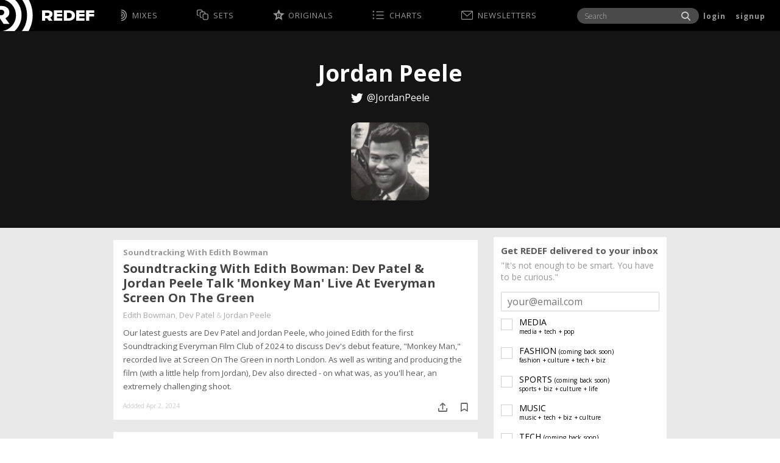

--- FILE ---
content_type: text/html; charset=utf-8
request_url: https://redef.com/author/5440401fcae62ee423f75871
body_size: 23115
content:
<!DOCTYPE html>
<!--[if IE 8 ]><html class="ie8 ie user-not-logged-in browser-chrome browser-version-131 browser-os-mac-os" lang="en"> <![endif]-->
<!--[if IE 9 ]><html class="ie9 ie user-not-logged-in browser-chrome browser-version-131 browser-os-mac-os" lang="en"> <![endif]-->
<!--[if IE 10 ]><html class="ie10 ie user-not-logged-in browser-chrome browser-version-131 browser-os-mac-os" lang="en"> <![endif]-->
<!--[if IE 11 ]><html class="ie11 ie user-not-logged-in browser-chrome browser-version-131 browser-os-mac-os" lang="en"> <![endif]-->
<!--[if (gt IE 11)|!(IE)]><!--><html class="user-not-logged-in browser-chrome browser-version-131 browser-os-mac-os" lang="en"> <!--<![endif]-->

  <head>
    
    

    <title>Jordan Peele Archive | REDEF</title>

        <meta charset="utf-8">
    <meta name="viewport" content="width=device-width, user-scalable=no, initial-scale=1, minimum-scale=1, maximum-scale=1">
    <!--[if IE]><meta http-equiv="X-UA-Compatible" content="IE=edge,chrome=1" /><![endif]-->
    <link href="//d3ba231o8ou11b.cloudfront.net/assets/images/root-files/favicon.ico" rel="shortcut icon" sizes="16x16 32x32 64x64">

      <!--

     M0k0XMMMMMMMMMMMMMMMMMMMMMMMMMd               xMMMMMMMMMMMMMX     
           .';lkKWMMMMMMMMMMMMMMMMMMK:              lWMMMMMMMMMMMMO    
                  'lOWMMMMMMMMMMMMMMMMK,             'NMMMMMMMMMMMM0
                      ,xNMMMMMMMMMMMMMMMO.            .0MMMMMMMMMMMMO
                         ;OMMMMMMMMMMMMMMWc             OMMMMMMMMMMMMx
                           .xWMMMMMMMMMMMMMO             OMMMMMMMMMMMMl
                             .kMMMMMMMMMMMMMX.            0MMMMMMMMMMMM'
     ''''...                   'XMMMMMMMMMMMMN.           .XMMMMMMMMMMMK
     MMMMMMMMN0d:.               kMMMMMMMMMMMMN.           'WMMMMMMMMMMMl
     MMMMMMMMMMMMMKl              oMMMMMMMMMMMMX            dMMMMMMMMMMMW.
     MMMMMMMMMMMMMMMWo             lMMMMMMMMMMMMx           .WMMMMMMMMMMMl
     000XWMMMMMMMMMMMMK.            dMMMMMMMMMMMM,           dMMMMMMMMMMMX
          'dWMMMMMMMMMMO             KMMMMMMMMMMMK           .MMMMMMMMMMMM
            'WMMMMMMMMMM'            ,MMMMMMMMMMMM'           KMMMMMMMMMMM
             kMMMMMMMMMM:             KMMMMMMMMMMMo           dMMMMMMMMMMM
             XMMMMMMMMMM'             oMMMMMMMMMMM0           :MMMMMMMMMMM
           ,KMMMMMMMMMM0              :MMMMMMMMMMMX           ,MMMMMMMMMMM
     llldONMMMMMMMMMMMX.              ,MMMMMMMMMMMN           'MMMMMMMMMMM
     MMMMMMMMMMMMMMMWx                ;MMMMMMMMMMMX           ,MMMMMMMMMMM
     MMMMMMMMMMMMMXo.                 oMMMMMMMMMMM0           :MMMMMMMMMMM
     MMMMMMMMMMWc.                    0MMMMMMMMMMMo           dMMMMMMMMMMM
     XMMMMMMMMMMO.                   'MMMMMMMMMMMM'           KMMMMMMMMMMM
      xMMMMMMMMMMW:                  OMMMMMMMMMMMK           .MMMMMMMMMMMM
       :WMMMMMMMMMM0.               lMMMMMMMMMMMM,           oMMMMMMMMMMMX
        .0MMMMMMMMMMWl             :MMMMMMMMMMMMk            NMMMMMMMMMMMl
          xMMMMMMMMMMMK.          cMMMMMMMMMMMMX.           oMMMMMMMMMMMW.
           ;kkkkkkkkkkkx.        dMMMMMMMMMMMMN.           .WMMMMMMMMMMMo
                               .0MMMMMMMMMMMMW'            KMMMMMMMMMMMK
                              dWMMMMMMMMMMMMN'            kMMMMMMMMMMMM'
                            oNMMMMMMMMMMMMM0.            dMMMMMMMMMMMMl
                         .xWMMMMMMMMMMMMMMo             xMMMMMMMMMMMMx
                      .oKMMMMMMMMMMMMMMMK.             kMMMMMMMMMMMM0
                  .:xNMMMMMMMMMMMMMMMMX:             .KMMMMMMMMMMMM0
            .':oONMMMMMMMMMMMMMMMMMMXc              cWMMMMMMMMMMMMO    
     MKclxKWMMMMMMMMMMMMMMMMMMMMMMMk               oMMMMMMMMMMMMMX     

                        
                            tech-lead : @roomnoise
                    frontend + server : @lanegoldberg

     -->

        <meta property="og:type" content="website">
    <meta name="twitter:card" content="summary">
    <meta name="title" content="REDEF - Jordan Peele Archive">
    <meta property="og:title" content="REDEF - Jordan Peele Archive">
    <meta property="og:image" content="https://d3g9pb5nvr3u7.cloudfront.net/authors/5440401fcae62ee423f75871/379154190/256.jpg">
    <meta name="twitter:image" content="https://d3g9pb5nvr3u7.cloudfront.net/authors/5440401fcae62ee423f75871/379154190/256.jpg">
    <meta name="twitter:image:src" content="https://d3g9pb5nvr3u7.cloudfront.net/authors/5440401fcae62ee423f75871/379154190/256.jpg">
    <meta property="og:description" content="Jordan Peele items curated by REDEF">
    <meta name="twitter:description" content="Jordan Peele items curated by REDEF">
    <meta property="fb:app_id" content="1376394095921490">
    <meta name="twitter:site" content="@REDEF">
    <meta name="twitter:site:id" content="1373475852">
    <meta property="og:image:height" content="256">
    <meta property="og:image:width" content="256">

    <link rel="shortcut icon" href="//d3ba231o8ou11b.cloudfront.net/assets/images/root-files/favicon.ico">
    <link rel="apple-touch-icon" sizes="57x57" href="//d3ba231o8ou11b.cloudfront.net/assets/images/root-files/apple-touch-icon-57x57.png">
    <link rel="apple-touch-icon" sizes="60x60" href="//d3ba231o8ou11b.cloudfront.net/assets/images/root-files/apple-touch-icon-60x60.png">
    <link rel="apple-touch-icon" sizes="72x72" href="//d3ba231o8ou11b.cloudfront.net/assets/images/root-files/apple-touch-icon-72x72.png">
    <link rel="apple-touch-icon" sizes="76x76" href="//d3ba231o8ou11b.cloudfront.net/assets/images/root-files/apple-touch-icon-76x76.png">
    <link rel="apple-touch-icon" sizes="114x114" href="//d3ba231o8ou11b.cloudfront.net/assets/images/root-files/apple-touch-icon-114x114.png">
    <link rel="apple-touch-icon" sizes="120x120" href="//d3ba231o8ou11b.cloudfront.net/assets/images/root-files/apple-touch-icon-120x120.png">
    <link rel="apple-touch-icon" sizes="144x144" href="//d3ba231o8ou11b.cloudfront.net/assets/images/root-files/apple-touch-icon-144x144.png">
    <link rel="apple-touch-icon" sizes="152x152" href="//d3ba231o8ou11b.cloudfront.net/assets/images/root-files/apple-touch-icon-152x152.png">
    <link rel="apple-touch-icon" sizes="180x180" href="//d3ba231o8ou11b.cloudfront.net/assets/images/root-files/apple-touch-icon-180x180.png">
    <link rel="icon" type="image/png" sizes="32x32"   href="//d3ba231o8ou11b.cloudfront.net/assets/images/root-files/favicon-32x32.png">
    <link rel="icon" type="image/png" sizes="194x194" href="//d3ba231o8ou11b.cloudfront.net/assets/images/root-files/favicon-194x194.png">
    <link rel="icon" type="image/png" sizes="96x96"   href="//d3ba231o8ou11b.cloudfront.net/assets/images/root-files/favicon-96x96.png">
    <link rel="icon" type="image/png" sizes="192x192" href="//d3ba231o8ou11b.cloudfront.net/assets/images/root-files/android-chrome-192x192.png">
    <link rel="icon" type="image/png" sizes="16x16"   href="//d3ba231o8ou11b.cloudfront.net/assets/images/root-files/favicon-16x16.png">
    <link rel="manifest" href="//d3ba231o8ou11b.cloudfront.net/assets/images/root-files/manifest.json">

    <meta name="mobile-web-app-capable" content="yes">
    <meta name="apple-mobile-web-app-capable" content="yes">
    <meta name="apple-mobile-web-app-status-bar-style" content="translucent-black">
    <meta name="apple-mobile-web-app-title" content="REDEF">
    <meta name="google-site-verification" content="85lVnX8vbSOa32eYUFUgDLHPRUywULrGEV8xZLE94jc">
    <meta name="msapplication-TileColor" content="#000000">
    
    <meta name="msapplication-TileImage" content="http://client.redef.com/assets/images/root-files/mstile-144x144.png">
    <meta name="msapplication-config" content="//d3ba231o8ou11b.cloudfront.net/assets/images/root-files/browserconfig.xml">
    <meta name="theme-color" content="#ffffff">
    <link rel="search" type="application/opensearchdescription+xml" title="REDEF.com" href="/open_search.xml" />
    

    <style>@import url(https://fonts.googleapis.com/css?family=Open+Sans:400,700,300);</style>
    <link rel="stylesheet" href="//d3ba231o8ou11b.cloudfront.net/main-58e87213ff.css">
    <script src="//d3ba231o8ou11b.cloudfront.net/modernizr-83cc18692a.js"></script>

    <script src="https://www.google.com/recaptcha/api.js"></script>

    <!--[if lt IE 9]>
    <script src="//cdnjs.cloudflare.com/ajax/libs/html5shiv/3.7/html5shiv-printshiv.min.js"></script>
    <![endif]-->

    

  </head>
  <body id="body-profile" class="body--author js-sticky-footer">
    <div style="position: absolute; width: 0; height: 0; overflow: hidden;"><svg xmlns="http://www.w3.org/2000/svg"><symbol id="svg-activity" viewBox="0 0 28 23"><path d="M0 11.602c0-.27.091-.497.274-.683a.913.913 0 0 1 .679-.28h3.335l5.489-9.176a.772.772 0 0 1 .414-.383c.18-.07.357-.094.533-.073a1 1 0 0 1 .487.197c.149.11.257.266.326.466l5.158 17.203 4.64-7.768c.2-.31.476-.466.828-.466h3.863c.27 0 .5.093.69.28.19.186.284.414.284.683 0 .27-.095.496-.285.678a.956.956 0 0 1-.689.275h-3.314l-5.489 9.186a.87.87 0 0 1-.424.384 1.056 1.056 0 0 1-.523.072 1.036 1.036 0 0 1-.498-.202.842.842 0 0 1-.315-.471L10.305 4.32l-4.66 7.768a.907.907 0 0 1-.83.466H.954a.922.922 0 0 1-.679-.275.922.922 0 0 1-.274-.678z" fill="currentColor" fill-rule="evenodd"/></symbol><symbol id="svg-charts" viewBox="0 1 29 23"><path d="M0 19.34h2.206l.683-2.133.661 2.154h2.206l-1.791 1.322.672 2.165-1.77-1.344-1.792 1.321.695-2.142L0 19.339zm0-8.55l2.206.022.683-2.154.661 2.154h2.206l-1.791 1.321.672 2.165-1.77-1.343-1.792 1.343.695-2.165L0 10.79zm0-8.55l2.206.023L2.89.109l.661 2.154h2.206L3.965 3.584l.672 2.165-1.77-1.343-1.792 1.343.695-2.165L0 2.241zm9.587 18.765c0-.26.095-.483.285-.672a.93.93 0 0 1 .678-.283h17.202c.261 0 .491.094.689.283a.898.898 0 0 1 .297.672c0 .259-.1.479-.297.66a.988.988 0 0 1-.689.272H10.55a.95.95 0 0 1-.678-.272.878.878 0 0 1-.285-.66zm0-8.55c0-.259.095-.483.285-.671a.93.93 0 0 1 .678-.283h17.202c.261 0 .491.094.689.283a.898.898 0 0 1 .297.671c0 .26-.1.483-.297.672a.967.967 0 0 1-.689.283H10.55a.921.921 0 0 1-.678-.288.92.92 0 0 1-.285-.667zm0-8.549c0-.259.095-.483.285-.672a.93.93 0 0 1 .678-.283h17.202c.261 0 .491.095.689.283a.898.898 0 0 1 .297.672c0 .26-.1.483-.297.672a.967.967 0 0 1-.689.283H10.55a.921.921 0 0 1-.678-.289.92.92 0 0 1-.285-.666z" fill="currentColor" fill-rule="evenodd"/></symbol><symbol id="svg-mail" viewBox="0 1 29 22"><path d="M26.661 21.322H2.34a.654.654 0 0 1-.655-.653V3.752l11.295 10.114c.462.451 1.071.7 1.719.7.647 0 1.256-.248 1.717-.699l10.901-9.705V20.67c0 .36-.294.653-.655.653zm-.205-18.644L15.278 12.63l-.035.032a.767.767 0 0 1-.545.226c-.206 0-.4-.08-.546-.226l-.016-.015L3.004 2.678h23.452zM26.66 1H2.34A2.337 2.337 0 0 0 0 3.33v17.34C0 21.954 1.05 23 2.339 23H26.66A2.337 2.337 0 0 0 29 20.67V3.33C29 2.046 27.95 1 26.661 1z" fill="currentColor" fill-rule="evenodd"/></symbol><symbol id="svg-originals" viewBox="0 1 22 21"><path d="M0 8.027l7.822-.73L10.94.1l3.098 7.197 7.822.73-5.882 5.17 1.727 7.664-6.765-4.015-6.756 4.015 1.727-7.664L0 8.027zm7.802 7.644h2.021v-1.835h1.199l1.188 1.835h2.377l-1.523-2.2.02-.03c1.016-.5 1.524-1.295 1.524-2.383 0-.358-.076-.69-.229-.993a2.53 2.53 0 0 0-.635-.801c-.27-.23-.59-.41-.96-.543a3.524 3.524 0 0 0-1.193-.197H7.8v7.147zm2.021-3.447v-2.078h1.554c.413 0 .715.106.904.319.19.213.285.451.285.715 0 .358-.125.621-.376.79-.25.17-.528.254-.833.254H9.823z" fill="currentColor" fill-rule="evenodd"/></symbol><symbol id="svg-r-half-circles" viewBox="0 1 11 22"><path d="M0 19.17v-1.891a5.3 5.3 0 0 0 3.765-1.545 5.315 5.315 0 0 0 1.13-1.684 5.201 5.201 0 0 0 .415-2.07c0-.723-.138-1.408-.414-2.056a5.3 5.3 0 0 0-1.131-1.688 5.447 5.447 0 0 0-1.689-1.142A5.126 5.126 0 0 0 0 6.669V4.8c.984 0 1.912.188 2.782.563.871.375 1.632.89 2.284 1.545A7.413 7.413 0 0 1 6.61 9.191c.379.868.568 1.797.568 2.788 0 .984-.19 1.915-.568 2.793a7.296 7.296 0 0 1-1.545 2.294 7.255 7.255 0 0 1-2.284 1.54A6.956 6.956 0 0 1 0 19.17zm0 1.804a8.9 8.9 0 0 0 3.436-.674 8.83 8.83 0 0 0 2.915-1.97 8.755 8.755 0 0 0 1.98-2.915 8.9 8.9 0 0 0 .675-3.436c0-1.203-.225-2.35-.675-3.44a8.629 8.629 0 0 0-1.98-2.91 8.755 8.755 0 0 0-2.915-1.981A8.9 8.9 0 0 0 0 2.973V1.104c1.466 0 2.855.271 4.168.813A10.84 10.84 0 0 1 7.7 4.28a10.994 10.994 0 0 1 2.357 3.53c.545 1.314.818 2.704.818 4.17 0 1.465-.273 2.853-.818 4.162A11.133 11.133 0 0 1 7.7 19.68a10.994 10.994 0 0 1-3.532 2.357A10.764 10.764 0 0 1 0 22.854v-1.88zm0-7.933v-1.136h.414c.305 0 .547-.076.728-.228a.758.758 0 0 0 .27-.611.824.824 0 0 0-.238-.568c-.16-.174-.406-.26-.739-.26H0V8.846h.627c.36 0 .695.053 1.003.16.308.106.574.251.797.435.223.184.4.405.53.664.132.258.197.54.197.844 0 .9-.421 1.561-1.264 1.986v.085l1.285 1.742H1.2L0 13.042z" fill="currentColor" fill-rule="evenodd"/></symbol><symbol id="svg-redef-logo" viewBox="0 1 61.7 59" preserveAspectRatio="xMinYMin"><path fill="#fff" d="M17.5 46L10 35.9v-.5c5-2.4 7.2-5.7 7.2-10.8 0-6.7-5.8-11.6-13.7-11.6H0v7h2.4c3.8 0 5.4 2.7 5.4 5 0 2.8-2.2 5-5.5 5H0v6l6.6 10h10.9zm8.4-46H0v.7c16.2 0 29.4 13.2 29.4 29.4S16.2 59.5 0 59.5v.5h25.9c8.4-7 13.8-18 13.8-30 .1-12-5.3-22.7-13.8-30zm26.2 0H39.6c6.6 8.6 10.2 19 10.2 30s-3.6 22-10.2 30h12.5c5.2-9 8.1-19.3 8.1-30S57.3 9.1 52.1 0z"/></symbol><symbol id="svg-sets" viewBox="0 1 23 21"><path d="M0 9.69V3.292c0-.399.092-.79.275-1.171.184-.382.432-.725.744-1.029A3.714 3.714 0 0 1 2.074.368C2.465.19 2.865.1 3.274.1h4.917c.408 0 .81.09 1.205.268.395.18.745.42 1.05.725.305.304.55.647.733 1.029.184.382.275.772.275 1.17v.792h2.464c.409 0 .809.089 1.2.268.392.18.745.42 1.06.725.316.304.565.647.749 1.029.184.382.275.772.275 1.17v.812h2.443c.409 0 .809.09 1.2.268.392.18.744.421 1.055.725.312.304.562.647.749 1.03.187.381.28.765.28 1.15v6.396c0 .4-.093.79-.28 1.171a3.827 3.827 0 0 1-1.798 1.759c-.388.183-.79.274-1.206.274h-4.916c-.41 0-.81-.091-1.201-.274a3.8 3.8 0 0 1-1.798-1.754 2.663 2.663 0 0 1-.276-1.176v-6.396c0-.385.092-.769.276-1.15.183-.383.431-.726.743-1.03a3.713 3.713 0 0 1 1.055-.725c.392-.179.792-.268 1.2-.268h.832v-.811c0-.196-.047-.39-.14-.583a1.841 1.841 0 0 0-.905-.877 1.458 1.458 0 0 0-.597-.132H9c-.2 0-.4.044-.597.132a1.804 1.804 0 0 0-.9.882c-.09.196-.135.389-.135.578v6.396c0 .196.045.39.136.583.09.193.213.365.369.517.155.152.334.274.535.365.2.092.398.137.592.137h.832v1.592H9c-.408 0-.809-.09-1.2-.269a3.713 3.713 0 0 1-1.055-.725 3.622 3.622 0 0 1-.743-1.029 2.674 2.674 0 0 1-.276-1.17V7.276c0-.399.092-.79.276-1.171.183-.382.431-.725.743-1.029A3.713 3.713 0 0 1 7.8 4.352c.391-.179.792-.268 1.2-.268h.832v-.791c0-.21-.045-.407-.135-.593a1.759 1.759 0 0 0-.374-.507 1.964 1.964 0 0 0-.536-.365 1.413 1.413 0 0 0-.597-.137H3.274a1.39 1.39 0 0 0-.608.137 1.942 1.942 0 0 0-.889.872c-.09.186-.135.383-.135.593v6.396c0 .196.045.39.135.583.09.193.213.362.37.507.155.146.33.262.524.35.194.088.395.132.603.132h.81v1.601h-.81c-.409 0-.809-.09-1.2-.268a3.713 3.713 0 0 1-1.055-.725 3.673 3.673 0 0 1-.744-1.019A2.61 2.61 0 0 1 0 9.69zm13.097 7.177v.79c0 .21.045.408.135.593a1.864 1.864 0 0 0 .904.872c.201.092.398.137.593.137h4.916c.215 0 .417-.045.608-.137.19-.09.364-.213.52-.365.156-.152.28-.32.374-.507.093-.185.14-.383.14-.593v-6.396c0-.196-.047-.39-.14-.583a1.705 1.705 0 0 0-.374-.507 1.965 1.965 0 0 0-.52-.35 1.435 1.435 0 0 0-.608-.132h-4.916c-.201 0-.4.044-.598.132a1.91 1.91 0 0 0-.53.35 1.614 1.614 0 0 0-.37.512c-.09.196-.134.389-.134.578V16.866z" fill="currentColor" fill-rule="evenodd"/></symbol></svg></div>
<div style="position: absolute; width: 0; height: 0; overflow: hidden;" id="js-csrf" data-csrf="3gXTvmd9-WYyW_RPBy0vqQmbnkSpClAdXY3I"></div>
    

    <div id="js-site-panels-wrap" class="site-panels-wrap">
      




<div id="js-site-panel-right" style="display:none" class="site-panel-right hide-print">
  <div id="js-nav-tray" class="nav-tray">
    <form action="/search/articles/" id="js-tray-searchform" class="tray-searchform" data-parsley-validate>
      <div class="input-text-wrap">
        <input type="text" id="js-tray-search-input" class="tray-search-input js-update-query" placeholder="Search..." value="" data-parsley-minlength="3" data-parsley-errors-messages-disabled required>
      </div>
    </form>
    <div class="clearfix"></div>

    <ul class="main-nav-links">
      
      <li class="main-nav-first-tier first">
        <a class="main-nav-first-tier-a nav-login js-global-login" href="/login">Login</a>
      </li>
      <li class="main-nav-first-tier first">
        <a class="main-nav-first-tier-a nav-signup" href="/signup">Sign Up</a>
      </li><li class="main-nav-first-tier nav-channels-wrap has-dropdown ">
        <a class="main-nav-first-tier-a nav-channels has-dropdown" href="/channel/media"><span>Mixes</span></a>
        <ul class="nav-mixes dropdown">
          
          
          
          
          <li class="main-nav-second-tier">
            <a href="/channel/media" class="mnst-wrapper-a">
              <span class="mnst-icon icon-media"></span>
              <span class="mnst-title">Media</span>
              <span class="mnst-taxon">media + tech + pop</span>
            </a>
          </li>
          
          
          
          <li class="main-nav-second-tier">
            <a href="/channel/fashion" class="mnst-wrapper-a">
              <span class="mnst-icon icon-fashion"></span>
              <span class="mnst-title">Fashion</span>
              <span class="mnst-taxon">fashion + culture + tech + biz</span>
            </a>
          </li>
          
          
          
          <li class="main-nav-second-tier">
            <a href="/channel/sports" class="mnst-wrapper-a">
              <span class="mnst-icon icon-sports"></span>
              <span class="mnst-title">Sports</span>
              <span class="mnst-taxon">sports + biz + culture + life</span>
            </a>
          </li>
          
          
          
          <li class="main-nav-second-tier">
            <a href="/channel/music" class="mnst-wrapper-a">
              <span class="mnst-icon icon-music"></span>
              <span class="mnst-title">Music</span>
              <span class="mnst-taxon">music + tech + biz + culture</span>
            </a>
          </li>
          
          
          
          <li class="main-nav-second-tier">
            <a href="/channel/tech" class="mnst-wrapper-a">
              <span class="mnst-icon icon-tech"></span>
              <span class="mnst-title">Tech</span>
              <span class="mnst-taxon">tech + innovation + culture</span>
            </a>
          </li>
          
          
          <li class="main-nav-second-tier SidebarMiniChans">
            <span class="SMC__icon Icon I__logo-cropped"></span>
            <!-- <span class="mnst-title">MOREDEF</span> -->
            <div class="SMC__chans">
              
                <a href="/channel/oralhistory/feed" class="SMC__chan">
                  <span class="SMC__pound">#</span><span class="SMC__label">oralhistory</span>
                </a>
              
                <a href="/channel/longform/feed" class="SMC__chan">
                  <span class="SMC__pound">#</span><span class="SMC__label">longform</span>
                </a>
              
                <a href="/channel/movie/feed" class="SMC__chan">
                  <span class="SMC__pound">#</span><span class="SMC__label">movies/tv</span>
                </a>
              
                <a href="/channel/politics/feed" class="SMC__chan">
                  <span class="SMC__pound">#</span><span class="SMC__label">politics</span>
                </a>
              
                <a href="/channel/health/feed" class="SMC__chan">
                  <span class="SMC__pound">#</span><span class="SMC__label">health</span>
                </a>
              
                <a href="/channel/food/feed" class="SMC__chan">
                  <span class="SMC__pound">#</span><span class="SMC__label">food</span>
                </a>
                
            </div>
          </li>
          
          <li class="main-nav-second-tier">
            <a href="/info/suggest-a-link" class="mnst-wrapper-a">
              <span class="mnst-icon icon-suggest"></span>
              <span class="mnst-title">Suggest a Link</span>
            </a>
          </li>
          
          <!--  -->
        </ul>

      </li><li class="main-nav-first-tier ">
        <a class="main-nav-first-tier-a nav-collections" href="/sets"><span>Sets</span></a>

      </li><li class="main-nav-first-tier ">
        <a class="main-nav-first-tier-a icon-originals" href="/originals"><span>Originals</span></a>

      </li><li class="main-nav-first-tier has-dropdown">
        <a class="main-nav-first-tier-a has-dropdown nav-charts" href="/charts/popular/total"><span>Charts</span></a>
        <ul class="dropdown dropdown-charts">
          
          <li class="main-nav-second-tier">
            <a href="/charts/popular/total" class="mnst-wrapper-a">
              <span class="mnst-icon icon-popular"></span>
              <span class="mnst-title">Popular</span>
            </a>
          </li>
          
          <li class="main-nav-second-tier">
            <a href="/charts/shared/total" class="mnst-wrapper-a">
              <span class="mnst-icon icon-shared"></span>
              <span class="mnst-title">Shared</span>
            </a>
          </li>
          
          <li class="main-nav-second-tier">
            <a href="/charts/authors/total" class="mnst-wrapper-a">
              <span class="mnst-icon icon-authors"></span>
              <span class="mnst-title">Authors</span>
            </a>
          </li>
          
          <li class="main-nav-second-tier">
            <a href="/charts/sources/total" class="mnst-wrapper-a">
              <span class="mnst-icon icon-sources"></span>
              <span class="mnst-title">Sources</span>
            </a>
          </li>
          
        </ul>

      </li><li class="main-nav-first-tier ">
          <a class="main-nav-first-tier-a" href="/new-subscription">
          <span class="main-nav-first-tier-svg-wrap"><svg class="MNFT__svg" viewBox="0 0 23 23"><use xmlns:xlink="http://www.w3.org/1999/xlink" xlink:href="#svg-mail"></use></svg></span>
          <span>Newsletters</span></a>

      </li>

      <li class="main-nav-first-tier has-dropdown last">
        <a class="main-nav-first-tier-a has-dropdown" href="/info/about" id="nav-info">Info</a>
        <ul class="dropdown">
          
          <li class="main-nav-second-tier">
            <a href="/info/about" class="mnst-wrapper-a">
              <span class="mnst-title">About</span>
            </a>
          </li>
          
          <li class="main-nav-second-tier">
            <a href="/info/privacy" class="mnst-wrapper-a">
              <span class="mnst-title">Privacy</span>
            </a>
          </li>
          
          <li class="main-nav-second-tier">
            <a href="/info/disputes" class="mnst-wrapper-a">
              <span class="mnst-title">Disputes</span>
            </a>
          </li>
          
          <li class="main-nav-second-tier">
            <a href="/info/terms" class="mnst-wrapper-a">
              <span class="mnst-title">Terms</span>
            </a>
          </li>
          
          <li class="main-nav-second-tier">
            <a href="/info/press" class="mnst-wrapper-a">
              <span class="mnst-title">Press</span>
            </a>
          </li>
          
          <li class="main-nav-second-tier">
            <a href="/info/suggest-a-link" class="mnst-wrapper-a">
              <span class="mnst-title">Suggest a Link</span>
            </a>
          </li>
          
          <li class="main-nav-second-tier">
            <a href="/info/credits" class="mnst-wrapper-a">
              <span class="mnst-title">Credits</span>
            </a>
          </li>
          
          <li class="main-nav-second-tier">
            <a href="/info/contact" class="mnst-wrapper-a">
              <span class="mnst-title">Contact/Support</span>
            </a>
          </li>
          
          <li class="main-nav-second-tier">
            <a href="/info/publish-schedule" class="mnst-wrapper-a">
              <span class="mnst-title">Publish Schedule</span>
            </a>
          </li>
          
          <li class="main-nav-second-tier">
            <a href="/info/submission-guide" class="mnst-wrapper-a">
              <span class="mnst-title">Link Submissions</span>
            </a>
          </li>
          
        </ul>


      </li>
    </ul>
  </div>
</div>

      
      




<header id="js-site-header" class="hide-print site-header">
  
  <a href="/" id="js-logo" class="site-header-logo" rel="home" title="REDEF">
  <span class="site-header-logo-r redef-svg">
    <svg class="redef-logo-svg" preserveAspectRatio="xMinYMin" viewBox="0 1 61.7 59"><use xlink:href="#svg-redef-logo"></use></svg>
    <img src="/static/assets/images/global/icon-redef-logo-cropped-60.png" alt="REDEF">
  </span>
  <span class="site-header-logo-redef"></span>
  
</a>
<div class="site-header-tag-line">interest remixes for curious minds</div>  <div id="js-repainter"></div>
  <div class="container">

    
    <div id="js-site-header-title-wrap" class="site-header-title-wrap">
      <div class="site-header-title-container">
        <span id="js-site-header-title" class="site-header-title">Author</span>
        <br><span id="js-site-header-title-2" class="site-header-title-2">Jordan Peele</span>    
      </div>
    </div>
    
    
    <nav id="js-site-header-nav" class="site-header-nav">
      

<ul class="main-nav-links">
  <li class="main-nav-first-tier first nav-channels-wrap MNFT-mixes">
    <a class="main-nav-first-tier-a" href="/channel/media">
      <svg class="MNFT__svg" viewBox="0 0 23 23"><use xlink:href="#svg-r-half-circles"></use></svg>
      <span>Mixes</span></a>

  </li><li class="main-nav-first-tier  MNFT-sets">
    <a id="nw-nav-collections" class="main-nav-first-tier-a" href="/sets">
      <svg class="MNFT__svg" viewBox="0 0 23 23"><use xlink:href="#svg-sets"></use></svg>
      <span>Sets</span></a>

  </li><li class="main-nav-first-tier  MNFT-originals">
    <a id="nw-nav-origianls" class="main-nav-first-tier-a" href="/originals">
      <svg class="MNFT__svg" viewBox="0 0 23 23"><use xlink:href="#svg-originals"></use></svg>
      <span>Originals</span></a>

  </li><li class="main-nav-first-tier  MNFT-charts">
    <a id="nw-nav-charts" class="main-nav-first-tier-a" href="/charts/popular/total">
      <svg class="MNFT__svg" viewBox="0 0 23 23"><use xlink:href="#svg-charts"></use></svg>
      <span>Charts</span></a>

  
  </li><li class="main-nav-first-tier MNFT-newsletter">
    <a id="nw-nav-newsletter" class="main-nav-first-tier-a js-newsletter-trigger" href="/new-subscription">
      <svg class="MNFT__svg" viewBox="0 0 23 23"><use xlink:href="#svg-mail"></use></svg>
      <span>Newsletters</span></a>
  </li>
  

</ul>
    </nav>

    
    <a href="#" id="js-main-nav-hamburger" class="main-nav-hamburger">
      <div class="pill first"></div>
      <div class="pill middle"></div>
      <div class="pill last"></div>
    </a>

    
  </div>
  
  
  <!-- USER/SEARCH/LOGIN BLOCK -->
  <form id="js-site-header-search" class="site-header-search is-logged-out" action="/search/articles/" data-parsley-validate>
    <a href="#" id="js-site-header-search-icon" class="main-search-icon"></a>
    <div class="input-text-wrap inline">
      <input type="text" class="nav-search-input js-update-query" value="" placeholder="Search" data-parsley-minlength="3" data-parsley-errors-messages-disabled required>
      <span class="button-inline-wrap">
        <button class="button ladda-button" type="submit" data-style="slide-up"><span class="ladda-label">&nbsp;&nbsp;&nbsp;</span></button>
      </span>
    </div>
  </form>
  
  <div class="NavLogin">
    <a id="nw-desktop-nav-login" class="NL__login js-global-login" href="/login"><span>login</span></a>
    <a class="NL__signup" href="/signup"><span>signup</span></a>
  </div>
  
  <!-- END USER/SEARCH BLOCK -->


</header>            

<div class="hide-print header-push"></div>

      <header class="slide-this page-head-author-source js-in-page-header">
        <div class="container">
          <h1 class="profile-name js-profile-name">Jordan Peele</h1>
          <div class="profile-title">
            
              <a class="icon-twitter" href="https://twitter.com/JordanPeele" title="Jordan Peele @ twitter" target="_blank" rel="noreferrer">@JordanPeele</a>
            
            
            
            

          </div>
          
          <div class="Avatar has-image">
             <img src="https://d3g9pb5nvr3u7.cloudfront.net/authors/5440401fcae62ee423f75871/379154190/256.jpg" alt="Jordan Peele">
          </div>
          

        </div>
      </header>



      <main id="author-source-user" class="js-footer-push">

        <div class="PostsWrap js-main-content">
          <div class="container">
            
              <div class="ModuleWrap">

              </div>
            
            <div class="PostsContainer">
              <div id="js-post-container" class="post-list js-loading"></div>
              <svg class="Loading" width="65px" height="65px" viewBox="0 0 66 66" xmlns="http://www.w3.org/2000/svg">
   <circle class="Loading__path" fill="none" stroke-width="6" stroke-linecap="round" cx="33" cy="33" r="30"></circle>
</svg>
            </div>

          </div>
          <div class="cf"></div>
        </div>

      </main>

      <footer class="site-footer js-site-footer hide-print">
  <div class="container">
    <a href="/" id="footer-logo"><span class="fallback">REDEF</span></a>
    <div class="footer-container">
    
      <aside class="footer-links">
    
        <div class="link-group first">
          
          <a href="/new-subscription" class="link-group-title">NEWSLETTER</a><br/>
          

          <a href="/channel/media" class="link-group-title">MIXES</a>
          <ul>
            <li><a href="/originals">Originals</a></li>
            
            
            
            
            <li><a href="/channel/media">Media</a></li>
              
            
            
            <li><a href="/channel/fashion">Fashion</a></li>
              
            
            
            <li><a href="/channel/sports">Sports</a></li>
              
            
            
            <li><a href="/channel/music">Music</a></li>
              
            
            
            <li><a href="/channel/tech">Tech</a></li>
              
            
            
            <li><a href="/channel/oralhistory/feed">#oralhistory</a></li>
            
            <li><a href="/channel/longform/feed">#longform</a></li>
            
            <li><a href="/channel/movie/feed">#movies/tv</a></li>
            
            <li><a href="/channel/politics/feed">#politics</a></li>
            
            <li><a href="/channel/health/feed">#health</a></li>
            
            <li><a href="/channel/food/feed">#food</a></li>
            
          </ul>
        </div>

        
    
        <div class="link-group second">
          <a href="/sets" class="link-group-title">Sets</a><br/>
          <a href="/charts/popular/total" class="link-group-title">CHARTS</a>
          <ul>
            
            <li><a href="/charts/popular/total">Popular</a></li>
            
            <li><a href="/charts/shared/total">Shared</a></li>
            
            <li><a href="/charts/authors/total">Authors</a></li>
            
            <li><a href="/charts/sources/total">Sources</a></li>
            
          </ul>
        </div>
    
        
    
        <div class="link-group link-group-break">
          <a class="link-group-title" href="/info/about">Info</a>
          <ul>
            
            <li><a href="/info/about">About</a></li>
            
            <li><a href="/info/privacy">Privacy</a></li>
            
            <li><a href="/info/disputes">Disputes</a></li>
            
            <li><a href="/info/terms">Terms</a></li>
            
            <li><a href="/info/press">Press</a></li>
            
            <li><a href="/info/suggest-a-link">Suggest a Link</a></li>
            
            <li><a href="/info/credits">Credits</a></li>
            
            <li><a href="/info/contact">Contact/Support</a></li>
            
            <li><a href="/info/publish-schedule">Publish Schedule</a></li>
            
            <li><a href="/info/submission-guide">Link Submissions</a></li>
            
          </ul>
        </div>
    
    
        
    
      </aside>
      <div class="clearfix"></div>
    </div>
    <div class="clearfix"></div>
    <div class="footer-copyright">&copy; Copyright 2026, The REDEF Group</div>
  </div>
</footer>

      <div id="js-site-overlay" class="site-overlay"></div>

      
    </div>

    <div id="flash-global" style="display:none" class="flash-wrapper">
   
</div>
    <script type="text/javascript">window.__sharifyData = {"API_URL":"https://api.redef.co","JS_EXT":".min.js","CSS_EXT":".min.css","IS_SCRAPER":false,"user":{"token":"eyJ0eXAiOiJKV1QiLCJhbGciOiJIUzI1NiJ9.[base64].YqXt4KqjL8LXRE5-7ZBGRTBonxAHLfmtimVjIT8bEt0","id":"","name":false,"image_110_url":false,"email":false},"MIXPANEL":"0af7852f11699a60c88cada7514824c6","GOOGLE_ANALYTICS":"UA-49631676-1","BROWSER":"chrome","BROWSER_MAJOR":"131","BROWSER_OS":"mac-os","DEVICE":"desktop","AGENT":"Mozilla/5.0 (Macintosh; Intel Mac OS X 10_15_7) AppleWebKit/537.36 (KHTML, like Gecko) Chrome/131.0.0.0 Safari/537.36; ClaudeBot/1.0; +claudebot@anthropic.com)","isMobileOrTablet":false,"env":"production","PATH":{"protocol":"http","host":"http://redef.com","pathname":"/author/5440401fcae62ee423f75871"},"CHANNELS_INFO":{"total":{"slug":"total","icon":"total","description":"mix of all mixes","color":"","title":"Total Redef","altTitle":"All"},"media":{"slug":"media","icon":"media","description":"media + tech + pop","color":"","title":"Media"},"fashion":{"slug":"fashion","icon":"fashion","description":"fashion + culture + tech + biz","color":"","title":"Fashion"},"sports":{"slug":"sports","icon":"sports","description":"sports + biz + culture + life","color":"","title":"Sports"},"music":{"slug":"music","icon":"music","description":"music + tech + biz + culture","color":"","title":"Music"},"tech":{"slug":"tech","icon":"tech","description":"tech + innovation + culture","color":"","title":"Tech"}},"MINOR_CHANNELS_INFO":{"oralhistory":{"slug":"oralhistory","icon":"oralhistory","description":"","color":"","title":"Oral History"},"longform":{"slug":"longform","icon":"longform","description":"","color":"","title":"Longform"},"movie":{"slug":"movie","icon":"movies/tv","description":"","color":"","title":"Movies/TV"},"politics":{"slug":"politics","icon":"politics","description":"","color":"","title":"Politics"},"health":{"slug":"health","icon":"health","description":"","color":"","title":"Health"},"food":{"slug":"food","icon":"food","description":"","color":"","title":"Food"}},"INFO_INFO":{"about":{"title":"About","slug":"about"},"privacy":{"title":"Privacy","slug":"privacy"},"disputes":{"title":"Disputes","slug":"disputes"},"terms":{"title":"Terms","slug":"terms"},"press":{"title":"Press","slug":"press"},"suggestALink":{"title":"Suggest a Link","slug":"suggest-a-link"},"credits":{"title":"Credits","slug":"credits"},"contact":{"title":"Contact/Support","slug":"contact"},"pubSchedule":{"title":"Publish Schedule","slug":"publish-schedule"},"submissionGuidelines":{"title":"Link Submissions","slug":"submission-guide"}},"CHARTS_INFO":{"popular":{"title":"Popular","slug":"popular"},"shared":{"title":"Shared","slug":"shared"},"authors":{"title":"Authors","slug":"authors"},"sources":{"title":"Sources","slug":"sources"}},"IS_LOGGED_IN":false,"OTHER":{"_id":"5440401fcae62ee423f75871","type":"author","__v":1,"created_at":"2014-10-16T22:01:03.365Z","image_128":"https://d3g9pb5nvr3u7.cloudfront.net/authors/5440401fcae62ee423f75871/379154190/128.jpg","image_256":"https://d3g9pb5nvr3u7.cloudfront.net/authors/5440401fcae62ee423f75871/379154190/256.jpg","image_64":"https://d3g9pb5nvr3u7.cloudfront.net/authors/5440401fcae62ee423f75871/379154190/64.jpg","name":"Jordan Peele","name_lower_case":"jordan peele","twitter_handle":"JordanPeele","twitter_handle_lower_case":"jordanpeele","updated_at":"2024-04-02T19:31:30.582Z","redirect_ids":[],"last_twitter_update":"2023-04-11T12:35:05.282Z"},"ARTICLES":[{"_id":"660c5c1cf6e4c25d72d3a8ab","guid":"https://audioboom.com/posts/8481713-episode-424-dev-patel-jordan-peele-talk-monkey-man-live-at-everyman-screen-on-the-green","title":"Soundtracking With Edith Bowman: Dev Patel & Jordan Peele Talk 'Monkey Man' Live At Everyman Screen On The Green","excerpt":"\u003cp>Our latest guests are Dev Patel and Jordan Peele, who joined Edith for the first Soundtracking Everyman Film Club of 2024 to discuss Dev's debut feature, \"Monkey Man,\" recorded live at Screen On The Green in north London. As well as writing and producing the film (with a little help from Jordan), Dev also directed - on what was, as you'll hear, an extremely challenging shoot.\u003c/p>","excerpt_strip":"Our latest guests are Dev Patel and Jordan Peele, who joined Edith for the first Soundtracking Everyman Film Club of 2024 to discuss Dev's debut feature, \"Monkey Man,\" recorded live at Screen On The Green in north London. As well as writing and producing the film (with a little help from Jordan), Dev also directed - on what was, as you'll hear, an extremely challenging shoot.","content":"","item_type":"ARTICLE","redefs":[],"original_uri":"","url":"https://audioboom.com/posts/8481713-episode-424-dev-patel-jordan-peele-talk-monkey-man-live-at-everyman-screen-on-the-green","image_url":"","image_830":"","image_630":"","image_600":"","image_400":"","image_370":"","image_300":"","image_200":"","half_card":false,"card_type":"FULL","flags":{"access":"free","newsletter":false,"barrier":false,"promo":""},"authors":[{"name":"Edith Bowman","twitter":"edibow","author_id":"60c030263379a10ab8f2e525","_id":"660c5c1cf6e4c25d72d3a8ae"},{"name":"Dev Patel","twitter":"","author_id":"589cf55f25bdeb30c20ff94e","_id":"660c5d12715ce6afd2c06c27"},{"name":"Jordan Peele","twitter":"JordanPeele","author_id":"5440401fcae62ee423f75871","_id":"660c5d12715ce6afd2c06c28"}],"site_id":{"_id":"636fb97578aae6584c478042","image_256":"https://d3g9pb5nvr3u7.cloudfront.net/sites/636fb97578aae6584c478042/1368754266/256.jpg","image_128":"https://d3g9pb5nvr3u7.cloudfront.net/sites/636fb97578aae6584c478042/1368754266/128.jpg","image_64":"https://d3g9pb5nvr3u7.cloudfront.net/sites/636fb97578aae6584c478042/1368754266/64.jpg","name":"Soundtracking With Edith Bowman","url":"","domain":"audioboom.com/channel/soundtrackingwithedithbowman","twitter":"soundtrackinguk"},"site":{"name":"Soundtracking With Edith Bowman","url":"","twitter":"soundtrackinguk","domain":"audioboom.com/channel/soundtrackingwithedithbowman","protocol":"https:","base64_icon":"[data-uri]","site_id":"636fb97578aae6584c478042"},"source_url":"https://audioboom.com/posts/8481713-episode-424-dev-patel-jordan-peele-talk-monkey-man-live-at-everyman-screen-on-the-green","redef_url":"https://redef.com/item/660c5c1cf6e4c25d72d3a8ab","publish_state":"PUBLISH","created_at":"2024-04-02T19:31:30.519Z","updated_at":"2024-04-02T19:31:30.519Z","num_comments":0,"share_urls":{"twitter":"https://redef.com/item/660c5c1cf6e4c25d72d3a8ab?curator=MusicREDEF","facebook":"https://redef.com/item/660c5c1cf6e4c25d72d3a8ab?curator=MusicREDEF","linkedin":"https://redef.com/item/660c5c1cf6e4c25d72d3a8ab?curator=MusicREDEF","sms":"https://redef.com/item/660c5c1cf6e4c25d72d3a8ab?curator=MusicREDEF","email":"https://redef.com/item/660c5c1cf6e4c25d72d3a8ab?curator=MusicREDEF","newsletter":"https://redef.com/item/660c5c1cf6e4c25d72d3a8ab?curator=MusicREDEF"},"primary_channel":"MUSIC","share_text":{"twitter":"Soundtracking With Edith Bowman: Dev Patel & Jordan Peele Talk 'Monkey Man' Live At Everyman Screen On The Green (@edibow @JordanPeele Dev Patel - @soundtrackinguk) https://redef.com/item/660c5c1cf6e4c25d72d3a8ab?curator=MusicREDEF"},"ios_configs":{"hex_color":"0x007AFF","icon_url":"https://pbs.twimg.com/profile_images/578613206945415169/-6Qw5lnh_normal.png"},"published_at":"2024-04-02T19:31:30.874Z","channel_array":["music"],"content_type_string":"podcast","promo_label":"","mix_promo_label":"","in_user_mix":false,"type":"article"},{"_id":"63404491ba6ee33392d77418","flags":{"access":"free","newsletter":false,"barrier":false,"promo":""},"site":{"name":"Variety","url":"variety.com","twitter":"Variety","domain":"variety.com","protocol":"https:","base64_icon":"[data-uri]","summary_scraper":"EMBEDLY","site_id":"529657a5bc4626126841afbd"},"guid":"https://variety.com/2022/film/news/jordan-peele-nope-wendell-and-wild-awards-circuit-podcast-1235394334","title":"Jordan Peele on the Challenge of Making ‘Nope’ and ‘Wendell & Wild’ During COVID, and Can Audiences Expect a ‘Key & Peele’ Reboot?","excerpt":"\u003cp>Jordan Peele is looking to push boundaries as a writer, director and producer every time he creates something new. \"I'm going to keep trying to come up with original stories, and meet the expectations the audience has for me,\" Peele says. \"I hope to continue to lift original filmmakers up.\"\u003c/p>","excerpt_strip":"Jordan Peele is looking to push boundaries as a writer, director and producer every time he creates something new. \"I'm going to keep trying to come up with original stories, and meet the expectations the audience has for me,\" Peele says. \"I hope to continue to lift original filmmakers up.\"","content":null,"item_type":"ARTICLE","original_uri":"","url":"https://variety.com/2022/film/news/jordan-peele-nope-wendell-and-wild-awards-circuit-podcast-1235394334/","image_url":"","image_830":"","image_630":"","image_600":"","image_400":"","image_370":"","image_300":"","image_200":"","half_card":false,"card_type":"FULL","source_url":"https://variety.com/2022/film/news/jordan-peele-nope-wendell-and-wild-awards-circuit-podcast-1235394334/","redef_url":"https://redef.com/item/63404491ba6ee33392d77418","num_comments":0,"publish_state":"PUBLISH","authors":[{"_id":"63404491ba6ee33392d77419","name":"Clayton Davis","twitter":"awardscircuit","author_id":"5f612e3a419096633e47ad60"},{"_id":"63404776ba6ee33392d7779b","name":"Jazz Tangcay","author_id":"5dc2f1402964ac5a46a63438","twitter":"jazzt"},{"_id":"63404776ba6ee33392d7779c","name":"Jordan Peele","author_id":"5440401fcae62ee423f75871","twitter":"JordanPeele"},{"_id":"63404776ba6ee33392d7779d","name":"Dolly de Leon","twitter":"DollyEdeLeon","author_id":"63404777ba6ee33392d777b8"}],"site_id":{"_id":"529657a5bc4626126841afbd","domain":"variety.com","image_128":"http://d3g9pb5nvr3u7.cloudfront.net/sites/529657a5bc4626126841afbd/-23186059/128.jpg","image_256":"http://d3g9pb5nvr3u7.cloudfront.net/sites/529657a5bc4626126841afbd/-23186059/256.jpg","image_64":"http://d3g9pb5nvr3u7.cloudfront.net/sites/529657a5bc4626126841afbd/-23186059/64.jpg","name":"Variety","twitter":"Variety","url":"variety.com"},"redefs":[],"created_at":"2022-10-07T15:36:22.120Z","updated_at":"2022-10-07T15:36:22.120Z","share_urls":{"twitter":"https://redef.com/item/63404491ba6ee33392d77418?curator=MediaREDEF","facebook":"https://redef.com/item/63404491ba6ee33392d77418?curator=MediaREDEF","linkedin":"https://redef.com/item/63404491ba6ee33392d77418?curator=MediaREDEF","sms":"https://redef.com/item/63404491ba6ee33392d77418?curator=MediaREDEF","email":"https://redef.com/item/63404491ba6ee33392d77418?curator=MediaREDEF","newsletter":"https://redef.com/item/63404491ba6ee33392d77418?curator=MediaREDEF"},"primary_channel":"MEDIA","share_text":{"twitter":"Jordan Peele on the Challenge of Making ‘Nope’ and ‘Wendell & Wild’ During COVID, and Can Audiences Expect a ‘Key & Peele’ Reboot? (@awardscircuit @jazzt @JordanPeele - @Variety) https://redef.com/item/63404491ba6ee33392d77418?curator=MediaREDEF"},"ios_configs":{"hex_color":"0x00B9F1","icon_url":"https://pbs.twimg.com/profile_images/573281140313747456/mgplXywW_normal.png"},"attribution":null,"attribution_title":null,"context":null,"published_at":"2022-10-07T15:36:23.872Z","channel_array":["media"],"content_type_string":"podcast","promo_label":"","mix_promo_label":"","in_user_mix":false,"type":"article"},{"_id":"5a25bee7db65527f97a1164b","publish_state":"PUBLISH","site_id":{"_id":"555c64587f86ca6911fd3599","name":"Vanity Fair","url":"www.vanityfair.com","domain":"vanityfair.com","twitter":"vanityfair","image_64":"http://d3g9pb5nvr3u7.cloudfront.net/sites/555c64587f86ca6911fd3599/-1722213311/64.png","image_128":"http://d3g9pb5nvr3u7.cloudfront.net/sites/555c64587f86ca6911fd3599/-1722213311/128.png","image_256":"http://d3g9pb5nvr3u7.cloudfront.net/sites/555c64587f86ca6911fd3599/-1722213311/256.png"},"num_comments":0,"updated_at":"2017-12-04T21:32:26.376Z","created_at":"2017-12-04T21:32:23.003Z","redef_url":"https://redef.com/item/5a25bee7db65527f97a1164b","source_url":"https://www.youtube.com/watch?v=hBvcngHRTFg","site":{"site_id":"555c64587f86ca6911fd3599","protocol":"","domain":"vanityfair.com","twitter":"vanityfair","url":"www.vanityfair.com","name":"Vanity Fair","base64_icon":"[data-uri]"},"authors":[{"name":"Jordan Peele","twitter":"JordanPeele","author_id":"5440401fcae62ee423f75871","_id":"5a25bee7db65527f97a1164c"}],"flags":{"promo":"","barrier":false,"newsletter":false,"access":"free"},"card_type":"HALF","half_card":false,"image_200":"https://d3g9pb5nvr3u7.cloudfront.net/images/20171204/5a25bee7db65527f97a1164b/2126788640/200.jpg","image_300":"https://d3g9pb5nvr3u7.cloudfront.net/images/20171204/5a25bee7db65527f97a1164b/2126788640/300.jpg","image_370":"https://d3g9pb5nvr3u7.cloudfront.net/images/20171204/5a25bee7db65527f97a1164b/2126788640/370.jpg","image_400":"https://d3g9pb5nvr3u7.cloudfront.net/images/20171204/5a25bee7db65527f97a1164b/2126788640/400.jpg","image_600":"https://d3g9pb5nvr3u7.cloudfront.net/images/20171204/5a25bee7db65527f97a1164b/2126788640/600.jpg","image_630":"https://d3g9pb5nvr3u7.cloudfront.net/images/20171204/5a25bee7db65527f97a1164b/2126788640/630.jpg","image_830":"https://d3g9pb5nvr3u7.cloudfront.net/images/20171204/5a25bee7db65527f97a1164b/2126788640/830.jpg","image_url":"https://i.ytimg.com/vi/hBvcngHRTFg/maxresdefault.jpg","url":"https://www.youtube.com/watch?v=hBvcngHRTFg","original_uri":"","redefs":[],"item_type":"ARTICLE","content":"","excerpt_strip":"Jordan Peele, writer and director of \"Get Out,\" reads, confirms, and debunks fan theories from Reddit. Is \"Get Out\" just an imagined scenario of Rod the TSA Agent? What does the deer really symbolize? It the movie actually a sequel to \"Being John Malkovich?\"","excerpt":"\u003cp>Jordan Peele, writer and director of \"Get Out,\" reads, confirms, and debunks fan theories from Reddit. Is \"Get Out\" just an imagined scenario of Rod the TSA Agent? What does the deer really symbolize? It the movie actually a sequel to \"Being John Malkovich?\"\u003c/p>","title":"Jordan Peele Breaks Down 'Get Out' Fan Theories from Reddit","guid":"https://www.youtube.com/watch?v=hBvcngHRTFg","primary_channel":"MEDIA","share_urls":{"twitter":"https://redef.it/2knbVvu","facebook":"https://redef.it/2knbVvu","linkedin":"https://redef.it/2knbVvu","sms":"https://redef.it/2knbVvu","email":"https://redef.it/2knbVvu","newsletter":"https://redef.com/item/5a25bee7db65527f97a1164b?curator=MediaREDEF"},"share_text":{"twitter":"Jordan Peele Breaks Down 'Get Out' Fan Theories from Reddit (@JordanPeele - @vanityfair) https://redef.it/2knbVvu"},"ios_configs":{"icon_url":"https://pbs.twimg.com/profile_images/573281140313747456/mgplXywW_normal.png","hex_color":"0x00B9F1"},"published_at":"2017-12-04T21:32:23.471Z","channel_array":["media"],"content_type_string":"video","promo_label":"","mix_promo_label":"","in_user_mix":false,"type":"article"},{"_id":"5a0dc0c033b87769fce3ab4c","publish_state":"PUBLISH","site_id":{"_id":"5706c92c5fa454c528bde827","name":"The Late Show with Stephen Colbert","url":"cbs.com/shows/the-late-show-with-stephen-colbert/","domain":"cbs.com/shows/the-late-show-with-stephen-colbert/","twitter":"colbertlateshow","image_64":"https://d3g9pb5nvr3u7.cloudfront.net/sites/5706c92c5fa454c528bde827/556886058/64.jpg","image_128":"https://d3g9pb5nvr3u7.cloudfront.net/sites/5706c92c5fa454c528bde827/556886058/128.jpg","image_256":"https://d3g9pb5nvr3u7.cloudfront.net/sites/5706c92c5fa454c528bde827/556886058/256.jpg"},"num_comments":0,"updated_at":"2017-11-16T16:45:53.988Z","created_at":"2017-11-16T16:45:52.884Z","redef_url":"https://redef.com/item/5a0dc0c033b87769fce3ab4c","source_url":"https://www.youtube.com/watch?v=vKbyfdJXoDg","site":{"site_id":"5706c92c5fa454c528bde827","protocol":"","domain":"cbs.com/shows/the-late-show-with-stephen-colbert/","twitter":"colbertlateshow","url":"cbs.com/shows/the-late-show-with-stephen-colbert/","name":"The Late Show with Stephen Colbert","base64_icon":"[data-uri]"},"authors":[{"name":"Stephen Colbert","author_id":"56edc37904b92e1a61ad9f4c","twitter":"StephenAtHome","_id":"5a0dc0c033b87769fce3ab4e"},{"name":"Jordan Peele","author_id":"5440401fcae62ee423f75871","twitter":"JordanPeele","_id":"5a0dc0c033b87769fce3ab4d"}],"flags":{"promo":"","barrier":false,"newsletter":false,"access":"free"},"card_type":"HALF","half_card":true,"image_200":"https://d3g9pb5nvr3u7.cloudfront.net/images/20171116/5a0dc0c033b87769fce3ab4c/-282213982/200.jpg","image_300":"https://d3g9pb5nvr3u7.cloudfront.net/images/20171116/5a0dc0c033b87769fce3ab4c/-282213982/300.jpg","image_370":"https://d3g9pb5nvr3u7.cloudfront.net/images/20171116/5a0dc0c033b87769fce3ab4c/-282213982/370.jpg","image_400":"https://d3g9pb5nvr3u7.cloudfront.net/images/20171116/5a0dc0c033b87769fce3ab4c/-282213982/400.jpg","image_600":"https://d3g9pb5nvr3u7.cloudfront.net/images/20171116/5a0dc0c033b87769fce3ab4c/-282213982/600.jpg","image_630":"https://d3g9pb5nvr3u7.cloudfront.net/images/20171116/5a0dc0c033b87769fce3ab4c/-282213982/630.jpg","image_830":"https://d3g9pb5nvr3u7.cloudfront.net/images/20171116/5a0dc0c033b87769fce3ab4c/-282213982/830.jpg","image_url":"https://i.ytimg.com/vi/vKbyfdJXoDg/hqdefault.jpg","url":"https://www.youtube.com/watch?v=vKbyfdJXoDg","original_uri":"","redefs":[],"item_type":"ARTICLE","content":"","excerpt_strip":"'Get Out' director Jordan Peele went undercover at a UCLA college course about his own movie.","excerpt":"\u003cp>'Get Out' director Jordan Peele went undercover at a UCLA college course about his own movie.\u003c/p>","title":"Jordan Peele Crashed A 'Get Out' College Course","guid":"https://www.youtube.com/watch?v=vKbyfdJXoDg","primary_channel":"MEDIA","share_urls":{"twitter":"https://redef.it/2jxPBz9","facebook":"https://redef.it/2jxPBz9","linkedin":"https://redef.it/2jxPBz9","sms":"https://redef.it/2jxPBz9","email":"https://redef.it/2jxPBz9","newsletter":"https://redef.com/item/5a0dc0c033b87769fce3ab4c?curator=MediaREDEF"},"share_text":{"twitter":"Jordan Peele Crashed A 'Get Out' College Course (@StephenAtHome @JordanPeele - @colbertlateshow) https://redef.it/2jxPBz9"},"ios_configs":{"icon_url":"https://pbs.twimg.com/profile_images/573281140313747456/mgplXywW_normal.png","hex_color":"0x00B9F1"},"published_at":"2017-11-16T16:45:53.226Z","channel_array":["media"],"content_type_string":"video","promo_label":"","mix_promo_label":"","in_user_mix":false,"type":"article"},{"_id":"59f235569f1b2e127b641c5d","publish_state":"PUBLISH","site_id":{"_id":"59f248349f1b2e127b641d53","name":"Film Independent","url":"","domain":"filmindependent.org","twitter":"filmindependent","image_64":null,"image_128":null,"image_256":null},"num_comments":0,"updated_at":"2017-10-26T20:40:20.728Z","created_at":"2017-10-26T19:19:50.601Z","redef_url":"https://redef.com/item/59f235569f1b2e127b641c5d","source_url":"https://www.youtube.com/watch?v=YnpDiuE8HJU","site":{"twitter":"filmindependent","domain":"filmindependent.org","site_id":"59f248349f1b2e127b641d53","name":"Film Independent","base64_icon":"[data-uri]"},"authors":[{"twitter":"JordanPeele","author_id":"5440401fcae62ee423f75871","_id":"59f235569f1b2e127b641c5e","name":"Jordan Peele"}],"flags":{"access":"free","newsletter":false,"barrier":false,"promo":""},"card_type":"FULL","half_card":false,"image_200":"https://d3g9pb5nvr3u7.cloudfront.net/images/20171026/59f235569f1b2e127b641c5d/572992192/200.jpg","image_300":"https://d3g9pb5nvr3u7.cloudfront.net/images/20171026/59f235569f1b2e127b641c5d/572992192/300.jpg","image_370":"https://d3g9pb5nvr3u7.cloudfront.net/images/20171026/59f235569f1b2e127b641c5d/572992192/370.jpg","image_400":"https://d3g9pb5nvr3u7.cloudfront.net/images/20171026/59f235569f1b2e127b641c5d/572992192/400.jpg","image_600":"https://d3g9pb5nvr3u7.cloudfront.net/images/20171026/59f235569f1b2e127b641c5d/572992192/600.jpg","image_630":"https://d3g9pb5nvr3u7.cloudfront.net/images/20171026/59f235569f1b2e127b641c5d/572992192/630.jpg","image_830":"https://d3g9pb5nvr3u7.cloudfront.net/images/20171026/59f235569f1b2e127b641c5d/572992192/830.jpg","image_url":"https://i.ytimg.com/vi/YnpDiuE8HJU/maxresdefault.jpg","url":"https://www.youtube.com/watch?v=YnpDiuE8HJU","original_uri":"","redefs":[],"item_type":"ARTICLE","content":null,"excerpt_strip":"Filmmaker Jordan Peele discussed his hit 'Get Out' with Film Independent Curator Elvis Mitchell at the 2017 Film Independent Forum at the Directors Guild of America in Los Angeles.","excerpt":"\u003cp>Filmmaker Jordan Peele discussed his hit 'Get Out' with Film Independent Curator Elvis Mitchell at the 2017 Film Independent Forum at the Directors Guild of America in Los Angeles.\u003c/p>","title":"Jordan Peele 'GET OUT' keynote","guid":"https://www.youtube.com/watch?v=YnpDiuE8HJU","primary_channel":"MEDIA","ios_configs":{"icon_url":"https://pbs.twimg.com/profile_images/573281140313747456/mgplXywW_normal.png","hex_color":"0x00B9F1"},"attribution_title":null,"attribution":null,"context":null,"share_urls":{"twitter":"https://redef.it/2zRiMk9","facebook":"https://redef.it/2zRiMk9","linkedin":"https://redef.it/2zRiMk9","sms":"https://redef.it/2zRiMk9","email":"https://redef.it/2zRiMk9","newsletter":"https://redef.com/item/59f235569f1b2e127b641c5d?curator=MediaREDEF"},"share_text":{"twitter":"Jordan Peele 'GET OUT' keynote (@JordanPeele - @filmindependent) https://redef.it/2zRiMk9"},"published_at":"2017-10-26T20:40:21.017Z","channel_array":["media"],"content_type_string":"video","promo_label":"","mix_promo_label":"","in_user_mix":false,"type":"article"},{"_id":"59b84698b19a5d29559f1308","publish_state":"PUBLISH","site_id":{"_id":"56f2c6517b8cbbc018047d0c","name":"Comedy Central","url":"cc.com","domain":"cc.com","twitter":"ComedyCentral","image_64":"https://d3g9pb5nvr3u7.cloudfront.net/sites/56f2c6517b8cbbc018047d0c/-1846622689/64.jpg","image_128":"https://d3g9pb5nvr3u7.cloudfront.net/sites/56f2c6517b8cbbc018047d0c/-1846622689/128.jpg","image_256":"https://d3g9pb5nvr3u7.cloudfront.net/sites/56f2c6517b8cbbc018047d0c/-1846622689/256.jpg"},"num_comments":0,"updated_at":"2017-09-12T20:42:04.289Z","created_at":"2017-09-12T20:42:00.049Z","redef_url":"https://redef.com/item/59b84698b19a5d29559f1308","source_url":"https://www.youtube.com/watch?v=RGJb2iLvOKE","site":{"name":"Comedy Central","url":"cc.com","twitter":"ComedyCentral","domain":"cc.com","protocol":"","base64_icon":"[data-uri]","site_id":"56f2c6517b8cbbc018047d0c"},"authors":[{"name":"Keegan-Michael Key","author_id":"5440401fcae62ee423f7586f","twitter":"KeeganMKey","_id":"59b84698b19a5d29559f130a"},{"name":"Jordan Peele","author_id":"5440401fcae62ee423f75871","twitter":"JordanPeele","_id":"59b84698b19a5d29559f1309"}],"flags":{"promo":"","barrier":false,"newsletter":false,"access":"free"},"card_type":"HALF","half_card":false,"image_200":"https://d3g9pb5nvr3u7.cloudfront.net/images/20170912/59b84698b19a5d29559f1308/-788225232/200.jpg","image_300":"https://d3g9pb5nvr3u7.cloudfront.net/images/20170912/59b84698b19a5d29559f1308/-788225232/300.jpg","image_370":"https://d3g9pb5nvr3u7.cloudfront.net/images/20170912/59b84698b19a5d29559f1308/-788225232/370.jpg","image_400":"https://d3g9pb5nvr3u7.cloudfront.net/images/20170912/59b84698b19a5d29559f1308/-788225232/400.jpg","image_600":"https://d3g9pb5nvr3u7.cloudfront.net/images/20170912/59b84698b19a5d29559f1308/-788225232/600.jpg","image_630":"https://d3g9pb5nvr3u7.cloudfront.net/images/20170912/59b84698b19a5d29559f1308/-788225232/630.jpg","image_830":"https://d3g9pb5nvr3u7.cloudfront.net/images/20170912/59b84698b19a5d29559f1308/-788225232/830.jpg","image_url":"https://i.ytimg.com/vi/RGJb2iLvOKE/maxresdefault.jpg","url":"https://www.youtube.com/watch?v=RGJb2iLvOKE","original_uri":"","redefs":[],"item_type":"ARTICLE","content":"","excerpt_strip":"A referee at a Rhinos game refuses to give Hingle McCringleberry a break when it comes to celebrating his latest touchdown.","excerpt":"\u003cp>A referee at a Rhinos game refuses to give Hingle McCringleberry a break when it comes to celebrating his latest touchdown.\u003c/p>","title":"'Key & Peele': McCringleberry's Excessive Celebration","guid":"https://www.youtube.com/watch?v=RGJb2iLvOKE","primary_channel":"SPORTS","share_urls":{"twitter":"https://redef.it/2fgAWmQ","facebook":"https://redef.it/2fgAWmQ","linkedin":"https://redef.it/2fgAWmQ","sms":"https://redef.it/2fgAWmQ","email":"https://redef.it/2fgAWmQ","newsletter":"https://redef.com/item/59b84698b19a5d29559f1308?curator=SportsREDEF"},"share_text":{"twitter":"'Key & Peele': McCringleberry's Excessive Celebration (@KeeganMKey @JordanPeele - @ComedyCentral) https://redef.it/2fgAWmQ"},"ios_configs":{"icon_url":"https://pbs.twimg.com/profile_images/578612700416249856/UadIvnzc_normal.png","hex_color":"0x30D813"},"published_at":"2017-09-12T20:42:00.282Z","channel_array":["sports"],"content_type_string":"video","promo_label":"","mix_promo_label":"","in_user_mix":false,"type":"article"},{"_id":"5924d14fb4f7205f7be30355","publish_state":"PUBLISH","site_id":{"_id":"529657a5bc4626126841aff6","domain":"charlierose.com","image_128":"http://d3g9pb5nvr3u7.cloudfront.net/sites/529657a5bc4626126841aff6/-514285872/128.jpg","image_256":"http://d3g9pb5nvr3u7.cloudfront.net/sites/529657a5bc4626126841aff6/-514285872/256.jpg","image_64":"http://d3g9pb5nvr3u7.cloudfront.net/sites/529657a5bc4626126841aff6/-514285872/64.jpg","name":"Charlie Rose","twitter":"charlierose","url":"charlierose.com"},"num_comments":0,"updated_at":"2017-05-24T06:48:18.490Z","created_at":"2017-05-24T00:18:23.650Z","redef_url":"https://redef.com/item/5924d14fb4f7205f7be30355","source_url":"https://charlierose.com/videos/30505","site":{"name":"Charlie Rose","url":"charlierose.com","twitter":"charlierose","domain":"charlierose.com","protocol":"https:","base64_icon":"[data-uri]","site_id":"529657a5bc4626126841aff6"},"authors":[{"name":"Charlie Rose","author_id":"5285647000701ab469000004","twitter":"charlierose","_id":"5924d14fb4f7205f7be30357"},{"name":"Jordan Peele","author_id":"5440401fcae62ee423f75871","twitter":"JordanPeele","_id":"5924d14fb4f7205f7be30356"}],"flags":{"access":"free","newsletter":false,"barrier":false,"promo":""},"card_type":"FULL","half_card":false,"image_200":"https://d3g9pb5nvr3u7.cloudfront.net/images/20170524/5924d14fb4f7205f7be30355/286700335/200.jpg","image_300":"https://d3g9pb5nvr3u7.cloudfront.net/images/20170524/5924d14fb4f7205f7be30355/286700335/300.jpg","image_370":"https://d3g9pb5nvr3u7.cloudfront.net/images/20170524/5924d14fb4f7205f7be30355/286700335/370.jpg","image_400":"https://d3g9pb5nvr3u7.cloudfront.net/images/20170524/5924d14fb4f7205f7be30355/286700335/400.jpg","image_600":"https://d3g9pb5nvr3u7.cloudfront.net/images/20170524/5924d14fb4f7205f7be30355/286700335/600.jpg","image_630":"https://d3g9pb5nvr3u7.cloudfront.net/images/20170524/5924d14fb4f7205f7be30355/286700335/630.jpg","image_830":"https://d3g9pb5nvr3u7.cloudfront.net/images/20170524/5924d14fb4f7205f7be30355/286700335/830.jpg","image_url":"https://charlie-p-2ac84d7056ca7f9d.s3.amazonaws.com/clips/thumbnails/000/030/505/feat_full/1HY30UE_001_lt.jpg?1495535688","url":"https://charlierose.com/videos/30505","original_uri":"","redefs":[],"item_type":"ARTICLE","content":null,"excerpt_strip":"Jordan Peele of the Comedy Central series \"Key and Peele\" on his directorial debut with the horror film \"Get Out.\"","excerpt":"\u003cp>Jordan Peele of the Comedy Central series \"Key and Peele\" on his directorial debut with the horror film \"Get Out.\"\u003c/p>","title":"Jordan Peele on 'Charlie Rose'","guid":"https://charlierose.com/videos/30505","primary_channel":"MEDIA","share_urls":{"twitter":"https://redef.it/2q989YI","facebook":"https://redef.it/2q989YI","linkedin":"https://redef.it/2q989YI","sms":"https://redef.it/2q989YI","email":"https://redef.it/2q989YI","newsletter":"https://redef.com/item/5924d14fb4f7205f7be30355?curator=MediaREDEF"},"share_text":{"twitter":"Jordan Peele on 'Charlie Rose' ( @JordanPeele - @charlierose) https://redef.it/2q989YI"},"ios_configs":{"icon_url":"https://pbs.twimg.com/profile_images/573281140313747456/mgplXywW_normal.png","hex_color":"0x00B9F1"},"published_at":"2017-05-24T00:18:23.844Z","attribution_title":null,"attribution":null,"context":null,"channel_array":["media"],"content_type_string":"video","promo_label":"","mix_promo_label":"","in_user_mix":false,"type":"article"},{"_id":"591c78182cee2b495dd90c3d","publish_state":"PUBLISH","site_id":{"_id":"536bab7854dd9e223d5d8598","domain":"teenvogue.com","name":"Teen Vogue","twitter":"TeenVogue","url":"video.teenvogue.com","image_256":"https://d3g9pb5nvr3u7.cloudfront.net/sites/536bab7854dd9e223d5d8598/825061254/256.jpg","image_128":"https://d3g9pb5nvr3u7.cloudfront.net/sites/536bab7854dd9e223d5d8598/825061254/128.jpg","image_64":"https://d3g9pb5nvr3u7.cloudfront.net/sites/536bab7854dd9e223d5d8598/825061254/64.jpg"},"num_comments":0,"updated_at":"2017-05-17T20:19:08.354Z","created_at":"2017-05-17T16:19:36.416Z","redef_url":"https://redef.com/item/591c78182cee2b495dd90c3d","source_url":"http://www.teenvogue.com/story/chance-the-rapper-jordan-peele-cover-interview-music-issue-creativity","site":{"name":"Teen Vogue","url":"video.teenvogue.com","twitter":"TeenVogue","domain":"teenvogue.com","protocol":"http:","site_id":"536bab7854dd9e223d5d8598","base64_icon":"[data-uri]"},"authors":[{"_id":"591c78182cee2b495dd90c3e","author_id":"5440401fcae62ee423f75871","twitter":"JordanPeele","name":"Jordan Peele"},{"twitter":"chancetherapper","author_id":"54dbbbd53f56e2db05f3e853","name":"Chance the Rapper","_id":"591cb03cbe3c79330f42adec"}],"flags":{"access":"free","newsletter":false,"barrier":false,"promo":""},"card_type":"FULL","half_card":false,"image_200":"https://d3g9pb5nvr3u7.cloudfront.net/images/20170517/591c78182cee2b495dd90c3d/-187969981/200.jpg","image_300":"https://d3g9pb5nvr3u7.cloudfront.net/images/20170517/591c78182cee2b495dd90c3d/-187969981/300.jpg","image_370":"https://d3g9pb5nvr3u7.cloudfront.net/images/20170517/591c78182cee2b495dd90c3d/-187969981/370.jpg","image_400":"https://d3g9pb5nvr3u7.cloudfront.net/images/20170517/591c78182cee2b495dd90c3d/-187969981/400.jpg","image_600":"https://d3g9pb5nvr3u7.cloudfront.net/images/20170517/591c78182cee2b495dd90c3d/-187969981/600.jpg","image_630":"https://d3g9pb5nvr3u7.cloudfront.net/images/20170517/591c78182cee2b495dd90c3d/-187969981/630.jpg","image_830":"https://d3g9pb5nvr3u7.cloudfront.net/images/20170517/591c78182cee2b495dd90c3d/-187969981/830.jpg","image_url":"http://assets.teenvogue.com/photos/591b684e75379a493255fd26/3:2/w_1200,h_630,c_limit/chance-fb.jpg","url":"http://www.teenvogue.com/story/chance-the-rapper-jordan-peele-cover-interview-music-issue-creativity","original_uri":"","redefs":[],"item_type":"ARTICLE","content":null,"excerpt_strip":"The rapper and visionary spoke with *Get Out* writer-director Jordan Peele for our Volume II issue.","excerpt":"\u003cp>The rapper and visionary spoke with *Get Out* writer-director Jordan Peele for our Volume II issue.\u003c/p>","title":"Jordan Peele Interviews Chance the Rapper","guid":"http://www.teenvogue.com/story/chance-the-rapper-jordan-peele-cover-interview-music-issue-creativity","primary_channel":"MUSIC","share_urls":{"twitter":"https://redef.it/2rfdy0i","facebook":"https://redef.it/2rfdy0i","linkedin":"https://redef.it/2rfdy0i","sms":"https://redef.it/2rfdy0i","email":"https://redef.it/2rfdy0i","newsletter":"https://redef.com/item/591c78182cee2b495dd90c3d?curator=MediaREDEF"},"share_text":{"twitter":"Jordan Peele Interviews Chance the Rapper (@JordanPeele @chancetherapper - @TeenVogue) https://redef.it/2rfdy0i"},"ios_configs":{"icon_url":"https://pbs.twimg.com/profile_images/578613206945415169/-6Qw5lnh_normal.png","hex_color":"0x007AFF"},"published_at":"2017-05-17T16:19:36.571Z","attribution_title":null,"attribution":null,"context":null,"channel_array":["media","music"],"content_type_string":"article","promo_label":"","mix_promo_label":"","in_user_mix":false,"type":"article"},{"_id":"586fea1d0d1a2b34ba7f6bd5","publish_state":"PUBLISH","site_id":{"_id":"577fbe3f7bd941ce64be744f","name":"The Daily Show","url":"","domain":"thedailyshow.com","twitter":"TheDailyShow","image_64":"https://d3g9pb5nvr3u7.cloudfront.net/sites/577fbe3f7bd941ce64be744f/70483655/64.jpg","image_128":"https://d3g9pb5nvr3u7.cloudfront.net/sites/577fbe3f7bd941ce64be744f/70483655/128.jpg","image_256":"https://d3g9pb5nvr3u7.cloudfront.net/sites/577fbe3f7bd941ce64be744f/70483655/256.jpg"},"num_comments":0,"updated_at":"2017-01-06T19:04:00.188Z","created_at":"2017-01-06T19:03:57.992Z","redef_url":"https://redef.com/item/586fea1d0d1a2b34ba7f6bd5","source_url":"http://www.cc.com/video-clips/7pxts9/the-daily-show-with-trevor-noah-keegan-michael-key---a-farewell-address-from-president-obama-s-anger-translator","site":{"site_id":"577fbe3f7bd941ce64be744f","domain":"thedailyshow.com","twitter":"TheDailyShow","url":"","name":"The Daily Show","base64_icon":"[data-uri]","protocol":""},"authors":[{"name":"Trevor Noah","author_id":"5621313daf81e94769631960","twitter":"Trevornoah","_id":"586fea1d0d1a2b34ba7f6bd8"},{"name":"Keegan-Michael Key","author_id":"5440401fcae62ee423f7586f","twitter":"KeeganMKey","_id":"586fea1d0d1a2b34ba7f6bd7"},{"name":"Jordan Peele","author_id":"5440401fcae62ee423f75871","twitter":"JordanPeele","_id":"586fea1d0d1a2b34ba7f6bd6"}],"flags":{"promo":"","barrier":false,"newsletter":false,"access":"free"},"card_type":"HALF","half_card":false,"image_200":"https://d3g9pb5nvr3u7.cloudfront.net/images/20170106/586fea1d0d1a2b34ba7f6bd5/936388294/200.jpg","image_300":"https://d3g9pb5nvr3u7.cloudfront.net/images/20170106/586fea1d0d1a2b34ba7f6bd5/936388294/300.jpg","image_370":"https://d3g9pb5nvr3u7.cloudfront.net/images/20170106/586fea1d0d1a2b34ba7f6bd5/936388294/370.jpg","image_400":"https://d3g9pb5nvr3u7.cloudfront.net/images/20170106/586fea1d0d1a2b34ba7f6bd5/936388294/400.jpg","image_600":"https://d3g9pb5nvr3u7.cloudfront.net/images/20170106/586fea1d0d1a2b34ba7f6bd5/936388294/600.jpg","image_630":"https://d3g9pb5nvr3u7.cloudfront.net/images/20170106/586fea1d0d1a2b34ba7f6bd5/936388294/630.jpg","image_830":"https://d3g9pb5nvr3u7.cloudfront.net/images/20170106/586fea1d0d1a2b34ba7f6bd5/936388294/830.jpg","image_url":"http://1.images.comedycentral.com/images/shows/tds/videos/season_22/22042/tdskp.jpg?width=1200&height=630&crop=true","url":"http://www.cc.com/video-clips/7pxts9/the-daily-show-with-trevor-noah-keegan-michael-key---a-farewell-address-from-president-obama-s-anger-translator","original_uri":"","redefs":[],"item_type":"ARTICLE","content":"","excerpt_strip":"Key & Peele star Keegan-Michael Key delivers some parting words as Obama's anger translator, Luther.","excerpt":"Key & Peele star Keegan-Michael Key delivers some parting words as Obama's anger translator, Luther.","title":"A Farewell Address from President Obama's Anger Translator","guid":"http://www.cc.com/video-clips/7pxts9/the-daily-show-with-trevor-noah-keegan-michael-key---a-farewell-address-from-president-obama-s-anger-translator","primary_channel":"MEDIA","share_urls":{"facebook":"https://redef.it/2i1eNuw","twitter":"https://redef.it/2iZdSJL","email":"https://redef.it/2i1co2W","sms":"https://redef.it/2iZhD1B","linkedin":"https://redef.it/2i1uyl5","newsletter":"https://redef.com/item/586fea1d0d1a2b34ba7f6bd5?curator=MediaREDEF"},"share_text":{"twitter":"A Farewell Address from President Obama's Anger Translator (@Trevornoah @KeeganMKey @JordanPeele - @TheDailyShow) https://redef.it/2iZdSJL"},"ios_configs":{"icon_url":"0x00B9F1","hex_color":"0x00B9F1"},"published_at":"2017-01-06T19:03:58.337Z","channel_array":["media"],"content_type_string":"video","promo_label":"","mix_promo_label":"","in_user_mix":false,"type":"article"},{"_id":"575aee976bb2934c2827283a","publish_state":"PUBLISH","site_id":{"_id":"56f2c6517b8cbbc018047d0c","name":"Comedy Central","url":"cc.com","domain":"cc.com","twitter":"ComedyCentral","image_64":"https://d3g9pb5nvr3u7.cloudfront.net/sites/56f2c6517b8cbbc018047d0c/-1846622689/64.jpg","image_128":"https://d3g9pb5nvr3u7.cloudfront.net/sites/56f2c6517b8cbbc018047d0c/-1846622689/128.jpg","image_256":"https://d3g9pb5nvr3u7.cloudfront.net/sites/56f2c6517b8cbbc018047d0c/-1846622689/256.jpg"},"num_comments":0,"updated_at":"2016-06-10T16:45:13.608Z","created_at":"2016-06-10T16:45:11.217Z","redef_url":"https://redef.com/item/575aee976bb2934c2827283a","source_url":"http://www.cc.com/shows/key-and-peele","site":{"site_id":"56f2c6517b8cbbc018047d0c","base64_icon":"[data-uri]","protocol":"http:","domain":"cc.com","twitter":"ComedyCentral","url":"cc.com","name":"Comedy Central"},"authors":[{"name":"Keegan-Michael Key","author_id":"5440401fcae62ee423f7586f","twitter":"KeeganMKey","_id":"575aee976bb2934c2827283c"},{"name":"Jordan Peele","author_id":"5440401fcae62ee423f75871","twitter":"JordanPeele","_id":"575aee976bb2934c2827283b"}],"flags":{"promo":"","barrier":false,"newsletter":false,"access":"free"},"card_type":"HALF","half_card":false,"image_200":"https://d3g9pb5nvr3u7.cloudfront.net/images/20160610/575aee976bb2934c2827283a/-1801719998/200.jpg","image_300":"https://d3g9pb5nvr3u7.cloudfront.net/images/20160610/575aee976bb2934c2827283a/-1801719998/300.jpg","image_370":"https://d3g9pb5nvr3u7.cloudfront.net/images/20160610/575aee976bb2934c2827283a/-1801719998/370.jpg","image_400":"https://d3g9pb5nvr3u7.cloudfront.net/images/20160610/575aee976bb2934c2827283a/-1801719998/400.jpg","image_600":"https://d3g9pb5nvr3u7.cloudfront.net/images/20160610/575aee976bb2934c2827283a/-1801719998/600.jpg","image_630":"https://d3g9pb5nvr3u7.cloudfront.net/images/20160610/575aee976bb2934c2827283a/-1801719998/630.jpg","image_830":"https://d3g9pb5nvr3u7.cloudfront.net/images/20160610/575aee976bb2934c2827283a/-1801719998/830.jpg","image_url":"https://d3g9pb5nvr3u7.cloudfront.net/images/20160610/1465577087473/1465577087477/original.jpg","url":"http://www.cc.com/shows/key-and-peele","original_uri":"","redefs":[],"item_type":"ARTICLE","content":"","excerpt_strip":"If they made it, t's here. All of the sketches, including 176 that weren't previously available online, are now in one place for the first time ever.","excerpt":"\u003cp>If they made it, t's here. All of the sketches, including 176 that weren't previously available online, are now in one place for the first time ever.\u003c/p>","title":"'Key & Peele': The Authoritatively & Unequivocally Complete Archive","guid":"http://www.cc.com/shows/key-and-peele","primary_channel":"MEDIA","share_urls":{"facebook":"https://redef.it/1UaBqbp","twitter":"https://redef.it/1OgTstj","email":"https://redef.it/1UaB6tf","sms":"https://redef.it/1OgU6XH","linkedin":"https://redef.it/1UaCc8e","newsletter":"https://redef.com/item/575aee976bb2934c2827283a?curator=MediaREDEF"},"share_text":{"twitter":"'Key & Peele': The Authoritatively & Unequivocally Complete Archive (@KeeganMKey @JordanPeele - @ComedyCentral) https://redef.it/1OgTstj"},"ios_configs":{"icon_url":"0x00B9F1","hex_color":"0x00B9F1"},"published_at":"2016-06-10T16:45:11.453Z","channel_array":["media"],"content_type_string":"video","promo_label":"","mix_promo_label":"","in_user_mix":false,"type":"article"},{"_id":"571fe63f8f80b5fb7e29fb84","publish_state":"PUBLISH","site_id":{"_id":"560d4b0b4e35417c3099b888","name":"The Bill Simmons Podcast","url":"soundcloud.com","domain":"billsimmonspodcast.com","twitter":"billsimmons","image_64":"https://d3g9pb5nvr3u7.cloudfront.net/sites/560d4b0b4e35417c3099b888/375335821/64.jpg","image_128":"https://d3g9pb5nvr3u7.cloudfront.net/sites/560d4b0b4e35417c3099b888/375335821/128.jpg","image_256":"https://d3g9pb5nvr3u7.cloudfront.net/sites/560d4b0b4e35417c3099b888/375335821/256.jpg"},"num_comments":0,"updated_at":"2016-04-26T23:17:17.471Z","created_at":"2016-04-26T23:17:17.471Z","redef_url":"http://redef.com/item/571fe63f8f80b5fb7e29fb84","source_url":"https://soundcloud.com/the-bill-simmons-podcast/ep-93-keegan-michael-key-and-jordan-peele","site":{"protocol":"http:","domain":"billsimmonspodcast.com","twitter":"billsimmons","url":"soundcloud.com","name":"The Bill Simmons Podcast","base64_icon":"[data-uri]","site_id":"560d4b0b4e35417c3099b888"},"authors":[{"_id":"571fe63f8f80b5fb7e29fb85","twitter":"BillSimmons","author_id":"551c56f20cdaf0ea6cc5b25d","name":"Bill Simmons"},{"twitter":"KeeganMKey","author_id":"5440401fcae62ee423f7586f","name":"Keegan-Michael Key","_id":"571ff6fd264de8eb46e61bbf"},{"twitter":"JordanPeele","author_id":"5440401fcae62ee423f75871","name":"Jordan Peele","_id":"571ff6fd264de8eb46e61bbe"}],"flags":{"access":"free","newsletter":false,"barrier":false,"promo":""},"card_type":"HALF","half_card":true,"image_200":"","image_300":"","image_370":"","image_400":"","image_600":"","image_630":"","image_830":"","image_url":"","url":"https://soundcloud.com/the-bill-simmons-podcast/ep-93-keegan-michael-key-and-jordan-peele","original_uri":"","redefs":[],"item_type":"ARTICLE","content":"","excerpt_strip":"HBO and The Ringer's Bill Simmons talks to Keegan-Michael Key and Jordan Peele about their new film, 'Keanu'; writing comedy sketches (20:00); the state of edgy improv (37:00); and impersonating President Obama (53:00).","excerpt":"HBO and The Ringer's Bill Simmons talks to Keegan-Michael Key and Jordan Peele about their new film, 'Keanu'; writing comedy sketches (20:00); the state of edgy improv (37:00); and impersonating President Obama (53:00).","title":"The Bill Simmons Podcast Ep. 93: Keegan-Michael Key and Jordan Peele","guid":"https://soundcloud.com/the-bill-simmons-podcast/ep-93-keegan-michael-key-and-jordan-peele","primary_channel":"MEDIA","share_urls":{"sms":"http://redef.it/dVsE","email":"http://redef.it/dVsF","linkedin":"http://redef.it/cVpo","twitter":"http://redef.it/dVsG","facebook":"http://redef.it/cVpp","newsletter":"http://redef.com/item/571fe63f8f80b5fb7e29fb84?curator=MediaREDEF&source=https%3A%2F%2Fsoundcloud.com%2Fthe-bill-simmons-podcast%2Fep-93-keegan-michael-key-and-jordan-peele"},"share_text":{"twitter":"The Bill Simmons Podcast Ep. 93: Keegan-Michael Key and... (@BillSimmons @KeeganMKey @JordanPeele - @billsimmons) http://redef.it/dVsG"},"ios_configs":{"icon_url":"0x00B9F1","hex_color":"0x00B9F1"},"published_at":"2016-04-26T23:17:22.844Z","channel_array":["media"],"content_type_string":"audio","promo_label":"","mix_promo_label":"","in_user_mix":false,"type":"article"},{"_id":"55c8c214a1af11e0335ce91d","publish_state":"PUBLISH","num_comments":0,"updated_at":"2015-09-17T17:10:26.910Z","created_at":"2015-08-10T15:24:04.618Z","redef_url":"http://redef.com/item/55c8c214a1af11e0335ce91d","source_url":"","site":{"name":"Comedy Central","twitter":"ComedyCentral","domain":"cc.com","protocol":"http:","url":"cc.com","site_id":"56f2c6517b8cbbc018047d0c","base64_icon":"[data-uri]"},"authors":[{"name":"Keegan-Michael Key","author_id":"5440401fcae62ee423f7586f","twitter":"KeeganMKey","_id":"55c8c214a1af11e0335ce91e"},{"name":"Jordan Peele","author_id":"5440401fcae62ee423f75871","twitter":"JordanPeele","_id":"55faf40263bd1ddb7ece3264"}],"flags":{"promo":"","barrier":false,"newsletter":false,"access":"free"},"card_type":"HALF","half_card":true,"image_200":"https://d3g9pb5nvr3u7.cloudfront.net/images/20150810/55c8c214a1af11e0335ce91d/1058939997/200.jpg","image_300":"https://d3g9pb5nvr3u7.cloudfront.net/images/20150810/55c8c214a1af11e0335ce91d/1058939997/300.jpg","image_370":"https://d3g9pb5nvr3u7.cloudfront.net/images/20150810/55c8c214a1af11e0335ce91d/1058939997/370.jpg","image_400":"https://d3g9pb5nvr3u7.cloudfront.net/images/20150810/55c8c214a1af11e0335ce91d/1058939997/400.jpg","image_600":"https://d3g9pb5nvr3u7.cloudfront.net/images/20150810/55c8c214a1af11e0335ce91d/1058939997/600.jpg","image_630":"https://d3g9pb5nvr3u7.cloudfront.net/images/20150810/55c8c214a1af11e0335ce91d/1058939997/630.jpg","image_830":"https://d3g9pb5nvr3u7.cloudfront.net/images/20150810/55c8c214a1af11e0335ce91d/1058939997/830.jpg","image_url":"https://d3g9pb5nvr3u7.cloudfront.net/images/20150810/1439220231075/-1994589507/hqdefault.jpg","url":"https://www.youtube.com/watch?v=14WE3A0PwVs","original_uri":"","redefs":[],"item_type":"ARTICLE","content":"","excerpt_strip":"A cop tries to draw a connection between a rapper's lyrics and a heinous murder. ","excerpt":"\u003cp>A cop tries to draw a connection between a rapper's lyrics and a heinous murder. \u003c/p>","title":"Key & Peele: Rap Album Confessions","guid":"https://www.youtube.com/watch?v=14WE3A0PwVs","primary_channel":"MUSIC","site_id":{"_id":"56f2c6517b8cbbc018047d0c","name":"Comedy Central","url":"cc.com","domain":"cc.com","twitter":"ComedyCentral","image_64":"https://d3g9pb5nvr3u7.cloudfront.net/sites/56f2c6517b8cbbc018047d0c/-1846622689/64.jpg","image_128":"https://d3g9pb5nvr3u7.cloudfront.net/sites/56f2c6517b8cbbc018047d0c/-1846622689/128.jpg","image_256":"https://d3g9pb5nvr3u7.cloudfront.net/sites/56f2c6517b8cbbc018047d0c/-1846622689/256.jpg"},"share_urls":{"email":"http://redef.it/cI8r","facebook":"http://redef.it/aI5S","linkedin":"http://redef.it/cI8s","newsletter":"http://redef.com/item/55c8c214a1af11e0335ce91d?curator=MusicREDEF&source=https%3A%2F%2Fwww.youtube.com%2Fwatch%3Fv%3D14WE3A0PwVs","sms":"http://redef.it/bI3A","twitter":"http://redef.it/cI8t"},"share_text":{"twitter":"Key & Peele: Rap Album Confessions (@KeeganMKey @JordanPeele - @ComedyCentral) http://redef.it/cI8t"},"ios_configs":{"hex_color":"0x007AFF","icon_url":"0x007AFF"},"published_at":"2015-08-10T15:24:05.019Z","channel_array":["music"],"content_type_string":"video","promo_label":"","mix_promo_label":"","in_user_mix":false,"type":"article"},{"_id":"55b8e18f979eed896a369803","publish_state":"PUBLISH","num_comments":0,"updated_at":"2015-09-17T17:10:59.825Z","created_at":"2015-07-29T14:22:07.209Z","redef_url":"http://redef.com/item/55b8e18f979eed896a369803","source_url":"","site":{"name":"Comedy Central","twitter":"ComedyCentral","domain":"cc.com","protocol":"http:","url":"cc.com","site_id":"56f2c6517b8cbbc018047d0c","base64_icon":"[data-uri]"},"authors":[{"name":"Keegan-Michael Key","twitter":"KeeganMKey","_id":"55b8e18f979eed896a369804","author_id":"5440401fcae62ee423f7586f"},{"name":"Jordan Peele","author_id":"5440401fcae62ee423f75871","twitter":"JordanPeele","_id":"55faf42363bd1ddb7ece3268"}],"flags":{"promo":"","barrier":false,"newsletter":false,"access":"free"},"card_type":"HALF","half_card":true,"image_200":"https://d3g9pb5nvr3u7.cloudfront.net/images/20150729/55b8e18f979eed896a369803/-983607393/200.jpg","image_300":"https://d3g9pb5nvr3u7.cloudfront.net/images/20150729/55b8e18f979eed896a369803/-983607393/300.jpg","image_370":"https://d3g9pb5nvr3u7.cloudfront.net/images/20150729/55b8e18f979eed896a369803/-983607393/370.jpg","image_400":"https://d3g9pb5nvr3u7.cloudfront.net/images/20150729/55b8e18f979eed896a369803/-983607393/400.jpg","image_600":"https://d3g9pb5nvr3u7.cloudfront.net/images/20150729/55b8e18f979eed896a369803/-983607393/600.jpg","image_630":"https://d3g9pb5nvr3u7.cloudfront.net/images/20150729/55b8e18f979eed896a369803/-983607393/630.jpg","image_830":"https://d3g9pb5nvr3u7.cloudfront.net/images/20150729/55b8e18f979eed896a369803/-983607393/830.jpg","image_url":"https://i.ytimg.com/vi/dkHqPFbxmOU/hqdefault.jpg","url":"https://www.youtube.com/watch?v=dkHqPFbxmOU","original_uri":"","redefs":[],"item_type":"ARTICLE","content":"","excerpt_strip":"Boyd Maxwell and Perry Schmidt report on the latest developments in the exciting world of pro teaching.","excerpt":"\u003cp>Boyd Maxwell and Perry Schmidt report on the latest developments in the exciting world of pro teaching.\u003c/p>","title":"Key & Peele: TeachingCenter","guid":"https://www.youtube.com/watch?v=dkHqPFbxmOU","primary_channel":"SPORTS","site_id":{"_id":"56f2c6517b8cbbc018047d0c","name":"Comedy Central","url":"cc.com","domain":"cc.com","twitter":"ComedyCentral","image_64":"https://d3g9pb5nvr3u7.cloudfront.net/sites/56f2c6517b8cbbc018047d0c/-1846622689/64.jpg","image_128":"https://d3g9pb5nvr3u7.cloudfront.net/sites/56f2c6517b8cbbc018047d0c/-1846622689/128.jpg","image_256":"https://d3g9pb5nvr3u7.cloudfront.net/sites/56f2c6517b8cbbc018047d0c/-1846622689/256.jpg"},"share_urls":{"email":"http://redef.it/hONT","facebook":"http://redef.it/hONU","linkedin":"http://redef.it/jOOu","newsletter":"http://redef.com/item/55b8e18f979eed896a369803?curator=MediaREDEF&source=https%3A%2F%2Fwww.youtube.com%2Fwatch%3Fv%3DdkHqPFbxmOU","sms":"http://redef.it/hONS","twitter":"http://redef.it/jOOv"},"share_text":{"twitter":"Key & Peele: TeachingCenter (@KeeganMKey @JordanPeele - @ComedyCentral) http://redef.it/jOOv"},"ios_configs":{"hex_color":"0x30D813","icon_url":"0x30D813"},"published_at":"2015-07-29T14:22:07.488Z","channel_array":["media","sports"],"content_type_string":"video","promo_label":"","mix_promo_label":"","in_user_mix":false,"type":"article"},{"_id":"54ca567bd6ac6c9c66d1eb47","authors":[{"name":"Keegan-Michael Key","author_id":"5440401fcae62ee423f7586f","twitter":"KeeganMKey","_id":"54ca567bd6ac6c9c66d1eb49"},{"name":"Jordan Peele","author_id":"5440401fcae62ee423f75871","twitter":"JordanPeele","_id":"54ca567bd6ac6c9c66d1eb48"}],"content":"","created_at":"2015-01-29T15:49:15.336Z","excerpt":"\u003cp>Meet Quisperny G'Dunzoid Sr., J.R. Junior Juniors Jr. and Ha Ha Clinton-Dix.\u003c/p>","excerpt_strip":"Meet Quisperny G'Dunzoid Sr., J.R. Junior Juniors Jr. and Ha Ha Clinton-Dix.","flags":{"promo":"","barrier":false,"newsletter":false,"access":"free"},"guid":"http://www.youtube.com/watch?v=mDp-ABzpRX8","image_200":"http://d3g9pb5nvr3u7.cloudfront.net/images/20150129/54ca567bd6ac6c9c66d1eb47/2042864508/200.jpg","image_300":"http://d3g9pb5nvr3u7.cloudfront.net/images/20150129/54ca567bd6ac6c9c66d1eb47/2042864508/300.jpg","image_370":"http://d3g9pb5nvr3u7.cloudfront.net/images/20150129/54ca567bd6ac6c9c66d1eb47/2042864508/370.jpg","image_400":"http://d3g9pb5nvr3u7.cloudfront.net/images/20150129/54ca567bd6ac6c9c66d1eb47/2042864508/400.jpg","image_600":"http://d3g9pb5nvr3u7.cloudfront.net/images/20150129/54ca567bd6ac6c9c66d1eb47/2042864508/600.jpg","image_630":"http://d3g9pb5nvr3u7.cloudfront.net/images/20150129/54ca567bd6ac6c9c66d1eb47/2042864508/630.jpg","image_830":"http://d3g9pb5nvr3u7.cloudfront.net/images/20150129/54ca567bd6ac6c9c66d1eb47/2042864508/830.jpg","image_url":"https://i.ytimg.com/vi/mDp-ABzpRX8/maxresdefault.jpg","ios_configs":{"hex_color":"0x30D813","icon_url":"0x30D813"},"item_type":"ARTICLE","num_comments":0,"primary_channel":"SPORTS","publish_state":"PUBLISH","published_at":"2015-01-29T15:49:15.735Z","redef_url":"http://redef.com/item/54ca567bd6ac6c9c66d1eb47","redefs":[],"share_text":{"twitter":"Key & Peele - East/West Bowl 3 - Pro Edition (@KeeganMKey @JordanPeele - @ComedyCentral) http://redef.it/h6wK"},"share_urls":{"email":"http://redef.it/b8yk","facebook":"http://redef.it/e8xl","linkedin":"http://redef.it/a8vS","sms":"http://redef.it/b8yj","twitter":"http://redef.it/a8vT"},"site":{"name":"Comedy Central","twitter":"ComedyCentral","domain":"cc.com","protocol":"http:","url":"cc.com","site_id":"56f2c6517b8cbbc018047d0c","base64_icon":"[data-uri]"},"site_id":{"_id":"56f2c6517b8cbbc018047d0c","name":"Comedy Central","url":"cc.com","domain":"cc.com","twitter":"ComedyCentral","image_64":"https://d3g9pb5nvr3u7.cloudfront.net/sites/56f2c6517b8cbbc018047d0c/-1846622689/64.jpg","image_128":"https://d3g9pb5nvr3u7.cloudfront.net/sites/56f2c6517b8cbbc018047d0c/-1846622689/128.jpg","image_256":"https://d3g9pb5nvr3u7.cloudfront.net/sites/56f2c6517b8cbbc018047d0c/-1846622689/256.jpg"},"source_url":"http://www.youtube.com/watch?v=mDp-ABzpRX8","title":"Key & Peele - East/West Bowl 3 - Pro Edition","updated_at":"2015-01-29T15:49:18.320Z","url":"http://www.youtube.com/watch?v=mDp-ABzpRX8","channel_array":["sports"],"content_type_string":"video","promo_label":"","mix_promo_label":"","in_user_mix":false,"type":"article"},{"_id":"5440401fcae62ee423f7586b","authors":[{"_id":"5440401fcae62ee423f7586d","author_id":"5440401fcae62ee423f7586f","name":"Keegan-Michael Key","twitter":"KeeganMKey"},{"_id":"5440401fcae62ee423f7586c","author_id":"5440401fcae62ee423f75871","name":"Jordan Peele","twitter":"JordanPeele"}],"content":"","created_at":"2014-10-16T22:01:03.286Z","excerpt":"\u003cp>In a sketch from next week's episode of Comedy Central's \"Key & Peele,\" the titular stars are take on the concussion issue in football.\u003c/p>","excerpt_strip":"In a sketch from next week's episode of Comedy Central's \"Key & Peele,\" the titular stars are take on the concussion issue in football.","flags":{"promo":"","barrier":false,"newsletter":false,"access":"free"},"guid":"http://uproxx.com/tv/2014/10/key-peele-take-on-the-nfl-concussion-issue-in-hilarious-fashion","image_200":"http://d3g9pb5nvr3u7.cloudfront.net/images/20141016/5440401fcae62ee423f7586b/-1009245243/200.png","image_300":"http://d3g9pb5nvr3u7.cloudfront.net/images/20141016/5440401fcae62ee423f7586b/-1009245243/300.png","image_370":"http://d3g9pb5nvr3u7.cloudfront.net/images/20141016/5440401fcae62ee423f7586b/-1009245243/370.png","image_400":"http://d3g9pb5nvr3u7.cloudfront.net/images/20141016/5440401fcae62ee423f7586b/-1009245243/400.png","image_600":"http://d3g9pb5nvr3u7.cloudfront.net/images/20141016/5440401fcae62ee423f7586b/-1009245243/600.png","image_630":"http://d3g9pb5nvr3u7.cloudfront.net/images/20141016/5440401fcae62ee423f7586b/-1009245243/630.png","image_830":"http://d3g9pb5nvr3u7.cloudfront.net/images/20141016/5440401fcae62ee423f7586b/-1009245243/830.png","image_url":"http://uproxx.files.wordpress.com/2014/10/keypeele.png","item_type":"ARTICLE","num_comments":0,"publish_state":"PUBLISH","published_at":"2014-10-16T22:01:03.718Z","redef_url":"http://redef.com/item/5440401fcae62ee423f7586b","redefs":[],"share_urls":{"email":"http://redef.it/qBOn","facebook":"http://redef.it/tBPM","linkedin":"http://redef.it/rBQ9","sms":"http://redef.it/tBPK","twitter":"http://redef.it/tBPL"},"site":{"site_id":"53ea566cb931d4021d32a860","base64_icon":"[data-uri]","protocol":"http:","domain":"uproxx.com","twitter":"UPROXX","url":"uproxx.com","name":"UPROXX"},"site_id":{"_id":"53ea566cb931d4021d32a860","domain":"uproxx.com","image_128":"http://d3g9pb5nvr3u7.cloudfront.net/sites/53ea566cb931d4021d32a860/1280757016/128.png","image_256":"http://d3g9pb5nvr3u7.cloudfront.net/sites/53ea566cb931d4021d32a860/1280757016/256.png","image_64":"http://d3g9pb5nvr3u7.cloudfront.net/sites/53ea566cb931d4021d32a860/1280757016/64.png","name":"UPROXX","twitter":"UPROXX","url":"uproxx.com"},"source_url":"http://uproxx.com/tv/2014/10/key-peele-take-on-the-nfl-concussion-issue-in-hilarious-fashion","title":"‘Key & Peele’ On Concussions","updated_at":"2014-10-16T22:01:05.553Z","url":"http://uproxx.com/tv/2014/10/key-peele-take-on-the-nfl-concussion-issue-in-hilarious-fashion","primary_channel":"SPORTS","ios_configs":{"hex_color":"0x30D813","icon_url":"0x30D813"},"channel_array":["sports"],"content_type_string":"video","promo_label":"","mix_promo_label":"","in_user_mix":false,"type":"article"}]};</script>
      

<div class="NavNewsletter js-nav-newsletter hide-print">
  <div class="NN__inner">
    <a href="javascript:;" class="NN__close js-close">&times;</a>
    <form method="POST" action="#" class="NN__inner">
      <div class="NN__text">
        
        <div class="NN__title">Join the REDEF newsletters</div>
        <div class="NN__caption">Get the latest interest remixes for curious minds</div>
        
      </div>
      
        <input
          type="email"
          class="js-send js-email NN__input"
          name="email"
          placeholder="your@email.com" 
          required>
      
      <div class="NN__checkbox-wrap">
        <div style="display:none" class="js-thanks NN__thanks"></div>
        
        <div class="CheckboxRow">
          <input type="checkbox" id="toggle_media" class="CR__checkbox js-send-checked" name="media">
          <label for="toggle_media" class="CR__label">
            <span class="CR__label-inner">
              MEDIA 
               
              <small>media + tech + pop</small>
            </span>
          </label>
        </div>
        <div class="cf"></div>
        
        <div class="CheckboxRow">
          <input type="checkbox" id="toggle_fashion" class="CR__checkbox js-send-checked" name="fashion">
          <label for="toggle_fashion" class="CR__label">
            <span class="CR__label-inner">
              FASHION 
               
                <span class="CR__label_soon">(COMING BACK SOON)</span>
               
              <small>fashion + culture + tech + biz</small>
            </span>
          </label>
        </div>
        <div class="cf"></div>
        
        <div class="CheckboxRow">
          <input type="checkbox" id="toggle_sports" class="CR__checkbox js-send-checked" name="sports">
          <label for="toggle_sports" class="CR__label">
            <span class="CR__label-inner">
              SPORTS 
               
                <span class="CR__label_soon">(COMING BACK SOON)</span>
               
              <small>sports + biz + culture + life</small>
            </span>
          </label>
        </div>
        <div class="cf"></div>
        
        <div class="CheckboxRow">
          <input type="checkbox" id="toggle_music" class="CR__checkbox js-send-checked" name="music">
          <label for="toggle_music" class="CR__label">
            <span class="CR__label-inner">
              MUSIC 
               
              <small>music + tech + biz + culture</small>
            </span>
          </label>
        </div>
        <div class="cf"></div>
        
        <div class="CheckboxRow">
          <input type="checkbox" id="toggle_tech" class="CR__checkbox js-send-checked" name="tech">
          <label for="toggle_tech" class="CR__label">
            <span class="CR__label-inner">
              TECH 
               
                <span class="CR__label_soon">(COMING BACK SOON)</span>
               
              <small>tech + innovation + culture</small>
            </span>
          </label>
        </div>
        <div class="cf"></div>
        
      </div>
      <div class="NN__button-wrap">
        <button class="NN__button ladda-button js-submit-button" data-style="slide-down"><span class="ladda-label">Submit</span></button>
      </div>
    </form>
  </div>
</div>
  <!-- start Mixpanel --><script>(function(f,b){if(!b.__SV){var a,e,i,g;window.mixpanel=b;b._i=[];b.init=function(a,e,d){function f(b,h){var a=h.split(".");2==a.length&&(b=b[a[0]],h=a[1]);b[h]=function(){b.push([h].concat(Array.prototype.slice.call(arguments,0)))}}var c=b;"undefined"!==typeof d?c=b[d]=[]:d="mixpanel";c.people=c.people||[];c.toString=function(b){var a="mixpanel";"mixpanel"!==d&&(a+="."+d);b||(a+=" (stub)");return a};c.people.toString=function(){return c.toString(1)+".people (stub)"};i="disable track track_pageview track_links track_forms register register_once alias unregister identify name_tag set_config people.set people.set_once people.increment people.append people.track_charge people.clear_charges people.delete_user".split(" ");
  for(g=0;g<i.length;g++)f(c,i[g]);b._i.push([a,e,d])};b.__SV=1.2;a=f.createElement("script");a.type="text/javascript";a.async=!0;a.src="//cdn.mxpnl.com/libs/mixpanel-2-latest.min.js";e=f.getElementsByTagName("script")[0];e.parentNode.insertBefore(a,e)}})(document,window.mixpanel||[]);
  mixpanel.init('0af7852f11699a60c88cada7514824c6');</script><!-- end Mixpanel -->

  <!--[if lt IE 10]>
  <script src="https://cdnjs.cloudflare.com/ajax/libs/jquery-ajaxtransport-xdomainrequest/1.0.3/jquery.xdomainrequest.min.js"></script>
  <![endif]-->
  

  <script src="//d3ba231o8ou11b.cloudfront.net/global-and-vendor-51a86fddf1.js"></script>

  

    <script src="//d3ba231o8ou11b.cloudfront.net/author-source/client-author-source-d9c298958a.js"></script>
    
    <div id="js-loading-overlay" class="loading-overlay js-loading"><svg class="Loading" width="65px" height="65px" viewBox="0 0 66 66" xmlns="http://www.w3.org/2000/svg">
   <circle class="Loading__path" fill="none" stroke-width="6" stroke-linecap="round" cx="33" cy="33" r="30"></circle>
</svg></div>
  </body>
</html>


--- FILE ---
content_type: text/html; charset=utf-8
request_url: https://www.google.com/recaptcha/api2/anchor?ar=1&k=6Ld34tQaAAAAAGu4fUjLP7qXvvveY2qp7irMm9lj&co=aHR0cHM6Ly9yZWRlZi5jb206NDQz&hl=en&v=7gg7H51Q-naNfhmCP3_R47ho&size=normal&anchor-ms=20000&execute-ms=30000&cb=xl3peu298eyb
body_size: 48737
content:
<!DOCTYPE HTML><html dir="ltr" lang="en"><head><meta http-equiv="Content-Type" content="text/html; charset=UTF-8">
<meta http-equiv="X-UA-Compatible" content="IE=edge">
<title>reCAPTCHA</title>
<style type="text/css">
/* cyrillic-ext */
@font-face {
  font-family: 'Roboto';
  font-style: normal;
  font-weight: 400;
  font-stretch: 100%;
  src: url(//fonts.gstatic.com/s/roboto/v48/KFO7CnqEu92Fr1ME7kSn66aGLdTylUAMa3GUBHMdazTgWw.woff2) format('woff2');
  unicode-range: U+0460-052F, U+1C80-1C8A, U+20B4, U+2DE0-2DFF, U+A640-A69F, U+FE2E-FE2F;
}
/* cyrillic */
@font-face {
  font-family: 'Roboto';
  font-style: normal;
  font-weight: 400;
  font-stretch: 100%;
  src: url(//fonts.gstatic.com/s/roboto/v48/KFO7CnqEu92Fr1ME7kSn66aGLdTylUAMa3iUBHMdazTgWw.woff2) format('woff2');
  unicode-range: U+0301, U+0400-045F, U+0490-0491, U+04B0-04B1, U+2116;
}
/* greek-ext */
@font-face {
  font-family: 'Roboto';
  font-style: normal;
  font-weight: 400;
  font-stretch: 100%;
  src: url(//fonts.gstatic.com/s/roboto/v48/KFO7CnqEu92Fr1ME7kSn66aGLdTylUAMa3CUBHMdazTgWw.woff2) format('woff2');
  unicode-range: U+1F00-1FFF;
}
/* greek */
@font-face {
  font-family: 'Roboto';
  font-style: normal;
  font-weight: 400;
  font-stretch: 100%;
  src: url(//fonts.gstatic.com/s/roboto/v48/KFO7CnqEu92Fr1ME7kSn66aGLdTylUAMa3-UBHMdazTgWw.woff2) format('woff2');
  unicode-range: U+0370-0377, U+037A-037F, U+0384-038A, U+038C, U+038E-03A1, U+03A3-03FF;
}
/* math */
@font-face {
  font-family: 'Roboto';
  font-style: normal;
  font-weight: 400;
  font-stretch: 100%;
  src: url(//fonts.gstatic.com/s/roboto/v48/KFO7CnqEu92Fr1ME7kSn66aGLdTylUAMawCUBHMdazTgWw.woff2) format('woff2');
  unicode-range: U+0302-0303, U+0305, U+0307-0308, U+0310, U+0312, U+0315, U+031A, U+0326-0327, U+032C, U+032F-0330, U+0332-0333, U+0338, U+033A, U+0346, U+034D, U+0391-03A1, U+03A3-03A9, U+03B1-03C9, U+03D1, U+03D5-03D6, U+03F0-03F1, U+03F4-03F5, U+2016-2017, U+2034-2038, U+203C, U+2040, U+2043, U+2047, U+2050, U+2057, U+205F, U+2070-2071, U+2074-208E, U+2090-209C, U+20D0-20DC, U+20E1, U+20E5-20EF, U+2100-2112, U+2114-2115, U+2117-2121, U+2123-214F, U+2190, U+2192, U+2194-21AE, U+21B0-21E5, U+21F1-21F2, U+21F4-2211, U+2213-2214, U+2216-22FF, U+2308-230B, U+2310, U+2319, U+231C-2321, U+2336-237A, U+237C, U+2395, U+239B-23B7, U+23D0, U+23DC-23E1, U+2474-2475, U+25AF, U+25B3, U+25B7, U+25BD, U+25C1, U+25CA, U+25CC, U+25FB, U+266D-266F, U+27C0-27FF, U+2900-2AFF, U+2B0E-2B11, U+2B30-2B4C, U+2BFE, U+3030, U+FF5B, U+FF5D, U+1D400-1D7FF, U+1EE00-1EEFF;
}
/* symbols */
@font-face {
  font-family: 'Roboto';
  font-style: normal;
  font-weight: 400;
  font-stretch: 100%;
  src: url(//fonts.gstatic.com/s/roboto/v48/KFO7CnqEu92Fr1ME7kSn66aGLdTylUAMaxKUBHMdazTgWw.woff2) format('woff2');
  unicode-range: U+0001-000C, U+000E-001F, U+007F-009F, U+20DD-20E0, U+20E2-20E4, U+2150-218F, U+2190, U+2192, U+2194-2199, U+21AF, U+21E6-21F0, U+21F3, U+2218-2219, U+2299, U+22C4-22C6, U+2300-243F, U+2440-244A, U+2460-24FF, U+25A0-27BF, U+2800-28FF, U+2921-2922, U+2981, U+29BF, U+29EB, U+2B00-2BFF, U+4DC0-4DFF, U+FFF9-FFFB, U+10140-1018E, U+10190-1019C, U+101A0, U+101D0-101FD, U+102E0-102FB, U+10E60-10E7E, U+1D2C0-1D2D3, U+1D2E0-1D37F, U+1F000-1F0FF, U+1F100-1F1AD, U+1F1E6-1F1FF, U+1F30D-1F30F, U+1F315, U+1F31C, U+1F31E, U+1F320-1F32C, U+1F336, U+1F378, U+1F37D, U+1F382, U+1F393-1F39F, U+1F3A7-1F3A8, U+1F3AC-1F3AF, U+1F3C2, U+1F3C4-1F3C6, U+1F3CA-1F3CE, U+1F3D4-1F3E0, U+1F3ED, U+1F3F1-1F3F3, U+1F3F5-1F3F7, U+1F408, U+1F415, U+1F41F, U+1F426, U+1F43F, U+1F441-1F442, U+1F444, U+1F446-1F449, U+1F44C-1F44E, U+1F453, U+1F46A, U+1F47D, U+1F4A3, U+1F4B0, U+1F4B3, U+1F4B9, U+1F4BB, U+1F4BF, U+1F4C8-1F4CB, U+1F4D6, U+1F4DA, U+1F4DF, U+1F4E3-1F4E6, U+1F4EA-1F4ED, U+1F4F7, U+1F4F9-1F4FB, U+1F4FD-1F4FE, U+1F503, U+1F507-1F50B, U+1F50D, U+1F512-1F513, U+1F53E-1F54A, U+1F54F-1F5FA, U+1F610, U+1F650-1F67F, U+1F687, U+1F68D, U+1F691, U+1F694, U+1F698, U+1F6AD, U+1F6B2, U+1F6B9-1F6BA, U+1F6BC, U+1F6C6-1F6CF, U+1F6D3-1F6D7, U+1F6E0-1F6EA, U+1F6F0-1F6F3, U+1F6F7-1F6FC, U+1F700-1F7FF, U+1F800-1F80B, U+1F810-1F847, U+1F850-1F859, U+1F860-1F887, U+1F890-1F8AD, U+1F8B0-1F8BB, U+1F8C0-1F8C1, U+1F900-1F90B, U+1F93B, U+1F946, U+1F984, U+1F996, U+1F9E9, U+1FA00-1FA6F, U+1FA70-1FA7C, U+1FA80-1FA89, U+1FA8F-1FAC6, U+1FACE-1FADC, U+1FADF-1FAE9, U+1FAF0-1FAF8, U+1FB00-1FBFF;
}
/* vietnamese */
@font-face {
  font-family: 'Roboto';
  font-style: normal;
  font-weight: 400;
  font-stretch: 100%;
  src: url(//fonts.gstatic.com/s/roboto/v48/KFO7CnqEu92Fr1ME7kSn66aGLdTylUAMa3OUBHMdazTgWw.woff2) format('woff2');
  unicode-range: U+0102-0103, U+0110-0111, U+0128-0129, U+0168-0169, U+01A0-01A1, U+01AF-01B0, U+0300-0301, U+0303-0304, U+0308-0309, U+0323, U+0329, U+1EA0-1EF9, U+20AB;
}
/* latin-ext */
@font-face {
  font-family: 'Roboto';
  font-style: normal;
  font-weight: 400;
  font-stretch: 100%;
  src: url(//fonts.gstatic.com/s/roboto/v48/KFO7CnqEu92Fr1ME7kSn66aGLdTylUAMa3KUBHMdazTgWw.woff2) format('woff2');
  unicode-range: U+0100-02BA, U+02BD-02C5, U+02C7-02CC, U+02CE-02D7, U+02DD-02FF, U+0304, U+0308, U+0329, U+1D00-1DBF, U+1E00-1E9F, U+1EF2-1EFF, U+2020, U+20A0-20AB, U+20AD-20C0, U+2113, U+2C60-2C7F, U+A720-A7FF;
}
/* latin */
@font-face {
  font-family: 'Roboto';
  font-style: normal;
  font-weight: 400;
  font-stretch: 100%;
  src: url(//fonts.gstatic.com/s/roboto/v48/KFO7CnqEu92Fr1ME7kSn66aGLdTylUAMa3yUBHMdazQ.woff2) format('woff2');
  unicode-range: U+0000-00FF, U+0131, U+0152-0153, U+02BB-02BC, U+02C6, U+02DA, U+02DC, U+0304, U+0308, U+0329, U+2000-206F, U+20AC, U+2122, U+2191, U+2193, U+2212, U+2215, U+FEFF, U+FFFD;
}
/* cyrillic-ext */
@font-face {
  font-family: 'Roboto';
  font-style: normal;
  font-weight: 500;
  font-stretch: 100%;
  src: url(//fonts.gstatic.com/s/roboto/v48/KFO7CnqEu92Fr1ME7kSn66aGLdTylUAMa3GUBHMdazTgWw.woff2) format('woff2');
  unicode-range: U+0460-052F, U+1C80-1C8A, U+20B4, U+2DE0-2DFF, U+A640-A69F, U+FE2E-FE2F;
}
/* cyrillic */
@font-face {
  font-family: 'Roboto';
  font-style: normal;
  font-weight: 500;
  font-stretch: 100%;
  src: url(//fonts.gstatic.com/s/roboto/v48/KFO7CnqEu92Fr1ME7kSn66aGLdTylUAMa3iUBHMdazTgWw.woff2) format('woff2');
  unicode-range: U+0301, U+0400-045F, U+0490-0491, U+04B0-04B1, U+2116;
}
/* greek-ext */
@font-face {
  font-family: 'Roboto';
  font-style: normal;
  font-weight: 500;
  font-stretch: 100%;
  src: url(//fonts.gstatic.com/s/roboto/v48/KFO7CnqEu92Fr1ME7kSn66aGLdTylUAMa3CUBHMdazTgWw.woff2) format('woff2');
  unicode-range: U+1F00-1FFF;
}
/* greek */
@font-face {
  font-family: 'Roboto';
  font-style: normal;
  font-weight: 500;
  font-stretch: 100%;
  src: url(//fonts.gstatic.com/s/roboto/v48/KFO7CnqEu92Fr1ME7kSn66aGLdTylUAMa3-UBHMdazTgWw.woff2) format('woff2');
  unicode-range: U+0370-0377, U+037A-037F, U+0384-038A, U+038C, U+038E-03A1, U+03A3-03FF;
}
/* math */
@font-face {
  font-family: 'Roboto';
  font-style: normal;
  font-weight: 500;
  font-stretch: 100%;
  src: url(//fonts.gstatic.com/s/roboto/v48/KFO7CnqEu92Fr1ME7kSn66aGLdTylUAMawCUBHMdazTgWw.woff2) format('woff2');
  unicode-range: U+0302-0303, U+0305, U+0307-0308, U+0310, U+0312, U+0315, U+031A, U+0326-0327, U+032C, U+032F-0330, U+0332-0333, U+0338, U+033A, U+0346, U+034D, U+0391-03A1, U+03A3-03A9, U+03B1-03C9, U+03D1, U+03D5-03D6, U+03F0-03F1, U+03F4-03F5, U+2016-2017, U+2034-2038, U+203C, U+2040, U+2043, U+2047, U+2050, U+2057, U+205F, U+2070-2071, U+2074-208E, U+2090-209C, U+20D0-20DC, U+20E1, U+20E5-20EF, U+2100-2112, U+2114-2115, U+2117-2121, U+2123-214F, U+2190, U+2192, U+2194-21AE, U+21B0-21E5, U+21F1-21F2, U+21F4-2211, U+2213-2214, U+2216-22FF, U+2308-230B, U+2310, U+2319, U+231C-2321, U+2336-237A, U+237C, U+2395, U+239B-23B7, U+23D0, U+23DC-23E1, U+2474-2475, U+25AF, U+25B3, U+25B7, U+25BD, U+25C1, U+25CA, U+25CC, U+25FB, U+266D-266F, U+27C0-27FF, U+2900-2AFF, U+2B0E-2B11, U+2B30-2B4C, U+2BFE, U+3030, U+FF5B, U+FF5D, U+1D400-1D7FF, U+1EE00-1EEFF;
}
/* symbols */
@font-face {
  font-family: 'Roboto';
  font-style: normal;
  font-weight: 500;
  font-stretch: 100%;
  src: url(//fonts.gstatic.com/s/roboto/v48/KFO7CnqEu92Fr1ME7kSn66aGLdTylUAMaxKUBHMdazTgWw.woff2) format('woff2');
  unicode-range: U+0001-000C, U+000E-001F, U+007F-009F, U+20DD-20E0, U+20E2-20E4, U+2150-218F, U+2190, U+2192, U+2194-2199, U+21AF, U+21E6-21F0, U+21F3, U+2218-2219, U+2299, U+22C4-22C6, U+2300-243F, U+2440-244A, U+2460-24FF, U+25A0-27BF, U+2800-28FF, U+2921-2922, U+2981, U+29BF, U+29EB, U+2B00-2BFF, U+4DC0-4DFF, U+FFF9-FFFB, U+10140-1018E, U+10190-1019C, U+101A0, U+101D0-101FD, U+102E0-102FB, U+10E60-10E7E, U+1D2C0-1D2D3, U+1D2E0-1D37F, U+1F000-1F0FF, U+1F100-1F1AD, U+1F1E6-1F1FF, U+1F30D-1F30F, U+1F315, U+1F31C, U+1F31E, U+1F320-1F32C, U+1F336, U+1F378, U+1F37D, U+1F382, U+1F393-1F39F, U+1F3A7-1F3A8, U+1F3AC-1F3AF, U+1F3C2, U+1F3C4-1F3C6, U+1F3CA-1F3CE, U+1F3D4-1F3E0, U+1F3ED, U+1F3F1-1F3F3, U+1F3F5-1F3F7, U+1F408, U+1F415, U+1F41F, U+1F426, U+1F43F, U+1F441-1F442, U+1F444, U+1F446-1F449, U+1F44C-1F44E, U+1F453, U+1F46A, U+1F47D, U+1F4A3, U+1F4B0, U+1F4B3, U+1F4B9, U+1F4BB, U+1F4BF, U+1F4C8-1F4CB, U+1F4D6, U+1F4DA, U+1F4DF, U+1F4E3-1F4E6, U+1F4EA-1F4ED, U+1F4F7, U+1F4F9-1F4FB, U+1F4FD-1F4FE, U+1F503, U+1F507-1F50B, U+1F50D, U+1F512-1F513, U+1F53E-1F54A, U+1F54F-1F5FA, U+1F610, U+1F650-1F67F, U+1F687, U+1F68D, U+1F691, U+1F694, U+1F698, U+1F6AD, U+1F6B2, U+1F6B9-1F6BA, U+1F6BC, U+1F6C6-1F6CF, U+1F6D3-1F6D7, U+1F6E0-1F6EA, U+1F6F0-1F6F3, U+1F6F7-1F6FC, U+1F700-1F7FF, U+1F800-1F80B, U+1F810-1F847, U+1F850-1F859, U+1F860-1F887, U+1F890-1F8AD, U+1F8B0-1F8BB, U+1F8C0-1F8C1, U+1F900-1F90B, U+1F93B, U+1F946, U+1F984, U+1F996, U+1F9E9, U+1FA00-1FA6F, U+1FA70-1FA7C, U+1FA80-1FA89, U+1FA8F-1FAC6, U+1FACE-1FADC, U+1FADF-1FAE9, U+1FAF0-1FAF8, U+1FB00-1FBFF;
}
/* vietnamese */
@font-face {
  font-family: 'Roboto';
  font-style: normal;
  font-weight: 500;
  font-stretch: 100%;
  src: url(//fonts.gstatic.com/s/roboto/v48/KFO7CnqEu92Fr1ME7kSn66aGLdTylUAMa3OUBHMdazTgWw.woff2) format('woff2');
  unicode-range: U+0102-0103, U+0110-0111, U+0128-0129, U+0168-0169, U+01A0-01A1, U+01AF-01B0, U+0300-0301, U+0303-0304, U+0308-0309, U+0323, U+0329, U+1EA0-1EF9, U+20AB;
}
/* latin-ext */
@font-face {
  font-family: 'Roboto';
  font-style: normal;
  font-weight: 500;
  font-stretch: 100%;
  src: url(//fonts.gstatic.com/s/roboto/v48/KFO7CnqEu92Fr1ME7kSn66aGLdTylUAMa3KUBHMdazTgWw.woff2) format('woff2');
  unicode-range: U+0100-02BA, U+02BD-02C5, U+02C7-02CC, U+02CE-02D7, U+02DD-02FF, U+0304, U+0308, U+0329, U+1D00-1DBF, U+1E00-1E9F, U+1EF2-1EFF, U+2020, U+20A0-20AB, U+20AD-20C0, U+2113, U+2C60-2C7F, U+A720-A7FF;
}
/* latin */
@font-face {
  font-family: 'Roboto';
  font-style: normal;
  font-weight: 500;
  font-stretch: 100%;
  src: url(//fonts.gstatic.com/s/roboto/v48/KFO7CnqEu92Fr1ME7kSn66aGLdTylUAMa3yUBHMdazQ.woff2) format('woff2');
  unicode-range: U+0000-00FF, U+0131, U+0152-0153, U+02BB-02BC, U+02C6, U+02DA, U+02DC, U+0304, U+0308, U+0329, U+2000-206F, U+20AC, U+2122, U+2191, U+2193, U+2212, U+2215, U+FEFF, U+FFFD;
}
/* cyrillic-ext */
@font-face {
  font-family: 'Roboto';
  font-style: normal;
  font-weight: 900;
  font-stretch: 100%;
  src: url(//fonts.gstatic.com/s/roboto/v48/KFO7CnqEu92Fr1ME7kSn66aGLdTylUAMa3GUBHMdazTgWw.woff2) format('woff2');
  unicode-range: U+0460-052F, U+1C80-1C8A, U+20B4, U+2DE0-2DFF, U+A640-A69F, U+FE2E-FE2F;
}
/* cyrillic */
@font-face {
  font-family: 'Roboto';
  font-style: normal;
  font-weight: 900;
  font-stretch: 100%;
  src: url(//fonts.gstatic.com/s/roboto/v48/KFO7CnqEu92Fr1ME7kSn66aGLdTylUAMa3iUBHMdazTgWw.woff2) format('woff2');
  unicode-range: U+0301, U+0400-045F, U+0490-0491, U+04B0-04B1, U+2116;
}
/* greek-ext */
@font-face {
  font-family: 'Roboto';
  font-style: normal;
  font-weight: 900;
  font-stretch: 100%;
  src: url(//fonts.gstatic.com/s/roboto/v48/KFO7CnqEu92Fr1ME7kSn66aGLdTylUAMa3CUBHMdazTgWw.woff2) format('woff2');
  unicode-range: U+1F00-1FFF;
}
/* greek */
@font-face {
  font-family: 'Roboto';
  font-style: normal;
  font-weight: 900;
  font-stretch: 100%;
  src: url(//fonts.gstatic.com/s/roboto/v48/KFO7CnqEu92Fr1ME7kSn66aGLdTylUAMa3-UBHMdazTgWw.woff2) format('woff2');
  unicode-range: U+0370-0377, U+037A-037F, U+0384-038A, U+038C, U+038E-03A1, U+03A3-03FF;
}
/* math */
@font-face {
  font-family: 'Roboto';
  font-style: normal;
  font-weight: 900;
  font-stretch: 100%;
  src: url(//fonts.gstatic.com/s/roboto/v48/KFO7CnqEu92Fr1ME7kSn66aGLdTylUAMawCUBHMdazTgWw.woff2) format('woff2');
  unicode-range: U+0302-0303, U+0305, U+0307-0308, U+0310, U+0312, U+0315, U+031A, U+0326-0327, U+032C, U+032F-0330, U+0332-0333, U+0338, U+033A, U+0346, U+034D, U+0391-03A1, U+03A3-03A9, U+03B1-03C9, U+03D1, U+03D5-03D6, U+03F0-03F1, U+03F4-03F5, U+2016-2017, U+2034-2038, U+203C, U+2040, U+2043, U+2047, U+2050, U+2057, U+205F, U+2070-2071, U+2074-208E, U+2090-209C, U+20D0-20DC, U+20E1, U+20E5-20EF, U+2100-2112, U+2114-2115, U+2117-2121, U+2123-214F, U+2190, U+2192, U+2194-21AE, U+21B0-21E5, U+21F1-21F2, U+21F4-2211, U+2213-2214, U+2216-22FF, U+2308-230B, U+2310, U+2319, U+231C-2321, U+2336-237A, U+237C, U+2395, U+239B-23B7, U+23D0, U+23DC-23E1, U+2474-2475, U+25AF, U+25B3, U+25B7, U+25BD, U+25C1, U+25CA, U+25CC, U+25FB, U+266D-266F, U+27C0-27FF, U+2900-2AFF, U+2B0E-2B11, U+2B30-2B4C, U+2BFE, U+3030, U+FF5B, U+FF5D, U+1D400-1D7FF, U+1EE00-1EEFF;
}
/* symbols */
@font-face {
  font-family: 'Roboto';
  font-style: normal;
  font-weight: 900;
  font-stretch: 100%;
  src: url(//fonts.gstatic.com/s/roboto/v48/KFO7CnqEu92Fr1ME7kSn66aGLdTylUAMaxKUBHMdazTgWw.woff2) format('woff2');
  unicode-range: U+0001-000C, U+000E-001F, U+007F-009F, U+20DD-20E0, U+20E2-20E4, U+2150-218F, U+2190, U+2192, U+2194-2199, U+21AF, U+21E6-21F0, U+21F3, U+2218-2219, U+2299, U+22C4-22C6, U+2300-243F, U+2440-244A, U+2460-24FF, U+25A0-27BF, U+2800-28FF, U+2921-2922, U+2981, U+29BF, U+29EB, U+2B00-2BFF, U+4DC0-4DFF, U+FFF9-FFFB, U+10140-1018E, U+10190-1019C, U+101A0, U+101D0-101FD, U+102E0-102FB, U+10E60-10E7E, U+1D2C0-1D2D3, U+1D2E0-1D37F, U+1F000-1F0FF, U+1F100-1F1AD, U+1F1E6-1F1FF, U+1F30D-1F30F, U+1F315, U+1F31C, U+1F31E, U+1F320-1F32C, U+1F336, U+1F378, U+1F37D, U+1F382, U+1F393-1F39F, U+1F3A7-1F3A8, U+1F3AC-1F3AF, U+1F3C2, U+1F3C4-1F3C6, U+1F3CA-1F3CE, U+1F3D4-1F3E0, U+1F3ED, U+1F3F1-1F3F3, U+1F3F5-1F3F7, U+1F408, U+1F415, U+1F41F, U+1F426, U+1F43F, U+1F441-1F442, U+1F444, U+1F446-1F449, U+1F44C-1F44E, U+1F453, U+1F46A, U+1F47D, U+1F4A3, U+1F4B0, U+1F4B3, U+1F4B9, U+1F4BB, U+1F4BF, U+1F4C8-1F4CB, U+1F4D6, U+1F4DA, U+1F4DF, U+1F4E3-1F4E6, U+1F4EA-1F4ED, U+1F4F7, U+1F4F9-1F4FB, U+1F4FD-1F4FE, U+1F503, U+1F507-1F50B, U+1F50D, U+1F512-1F513, U+1F53E-1F54A, U+1F54F-1F5FA, U+1F610, U+1F650-1F67F, U+1F687, U+1F68D, U+1F691, U+1F694, U+1F698, U+1F6AD, U+1F6B2, U+1F6B9-1F6BA, U+1F6BC, U+1F6C6-1F6CF, U+1F6D3-1F6D7, U+1F6E0-1F6EA, U+1F6F0-1F6F3, U+1F6F7-1F6FC, U+1F700-1F7FF, U+1F800-1F80B, U+1F810-1F847, U+1F850-1F859, U+1F860-1F887, U+1F890-1F8AD, U+1F8B0-1F8BB, U+1F8C0-1F8C1, U+1F900-1F90B, U+1F93B, U+1F946, U+1F984, U+1F996, U+1F9E9, U+1FA00-1FA6F, U+1FA70-1FA7C, U+1FA80-1FA89, U+1FA8F-1FAC6, U+1FACE-1FADC, U+1FADF-1FAE9, U+1FAF0-1FAF8, U+1FB00-1FBFF;
}
/* vietnamese */
@font-face {
  font-family: 'Roboto';
  font-style: normal;
  font-weight: 900;
  font-stretch: 100%;
  src: url(//fonts.gstatic.com/s/roboto/v48/KFO7CnqEu92Fr1ME7kSn66aGLdTylUAMa3OUBHMdazTgWw.woff2) format('woff2');
  unicode-range: U+0102-0103, U+0110-0111, U+0128-0129, U+0168-0169, U+01A0-01A1, U+01AF-01B0, U+0300-0301, U+0303-0304, U+0308-0309, U+0323, U+0329, U+1EA0-1EF9, U+20AB;
}
/* latin-ext */
@font-face {
  font-family: 'Roboto';
  font-style: normal;
  font-weight: 900;
  font-stretch: 100%;
  src: url(//fonts.gstatic.com/s/roboto/v48/KFO7CnqEu92Fr1ME7kSn66aGLdTylUAMa3KUBHMdazTgWw.woff2) format('woff2');
  unicode-range: U+0100-02BA, U+02BD-02C5, U+02C7-02CC, U+02CE-02D7, U+02DD-02FF, U+0304, U+0308, U+0329, U+1D00-1DBF, U+1E00-1E9F, U+1EF2-1EFF, U+2020, U+20A0-20AB, U+20AD-20C0, U+2113, U+2C60-2C7F, U+A720-A7FF;
}
/* latin */
@font-face {
  font-family: 'Roboto';
  font-style: normal;
  font-weight: 900;
  font-stretch: 100%;
  src: url(//fonts.gstatic.com/s/roboto/v48/KFO7CnqEu92Fr1ME7kSn66aGLdTylUAMa3yUBHMdazQ.woff2) format('woff2');
  unicode-range: U+0000-00FF, U+0131, U+0152-0153, U+02BB-02BC, U+02C6, U+02DA, U+02DC, U+0304, U+0308, U+0329, U+2000-206F, U+20AC, U+2122, U+2191, U+2193, U+2212, U+2215, U+FEFF, U+FFFD;
}

</style>
<link rel="stylesheet" type="text/css" href="https://www.gstatic.com/recaptcha/releases/7gg7H51Q-naNfhmCP3_R47ho/styles__ltr.css">
<script nonce="56A1qUbaou8pjpaqnlE17g" type="text/javascript">window['__recaptcha_api'] = 'https://www.google.com/recaptcha/api2/';</script>
<script type="text/javascript" src="https://www.gstatic.com/recaptcha/releases/7gg7H51Q-naNfhmCP3_R47ho/recaptcha__en.js" nonce="56A1qUbaou8pjpaqnlE17g">
      
    </script></head>
<body><div id="rc-anchor-alert" class="rc-anchor-alert"></div>
<input type="hidden" id="recaptcha-token" value="[base64]">
<script type="text/javascript" nonce="56A1qUbaou8pjpaqnlE17g">
      recaptcha.anchor.Main.init("[\x22ainput\x22,[\x22bgdata\x22,\x22\x22,\[base64]/[base64]/UltIKytdPWE6KGE8MjA0OD9SW0grK109YT4+NnwxOTI6KChhJjY0NTEyKT09NTUyOTYmJnErMTxoLmxlbmd0aCYmKGguY2hhckNvZGVBdChxKzEpJjY0NTEyKT09NTYzMjA/[base64]/MjU1OlI/[base64]/[base64]/[base64]/[base64]/[base64]/[base64]/[base64]/[base64]/[base64]/[base64]\x22,\[base64]\\u003d\x22,\x22MnDCnMKbw4Fqwq5pw5LCrsKGKklbJsOYM8KpDXvDnhfDicK0wpAUwpFrwqPCgVQqYnXCscKkwqnDuMKgw6vCpzQsFHUQw5Unw6fCrV1/PH3CsXfDnsOmw5rDnjjCnsO2B13CksK9SyvDmcOnw4cleMOPw77Co2fDocOxC8KeZMOZwqLDn1fCncKBesONw7zDswlPw4BwcsOEwpvDlW4/wpIDwrbCnkrDlRgUw47CrkPDgQ4BEMKwNCDCnWt3N8KXD3sYFsKeGMKjYhfCgSDDo8ODSWZyw6lUwrUJB8Kyw6XCgMKdRkLCtMOLw6Qhw4s1wo5AcQrCpcOJwpoHwrfDkg/CuTPCgcObI8KoaCN8URBpw7TDsxkLw53DvMKqwr7DtzR2KVfCs8OeL8KWwrZ/YXoJdcKQKsODDw1/XH7DvcOnZVREwpJIwo0kBcKDw6nDjsO/GcO5w4QSRsOkwpjCvWrDvTp/[base64]/Zn04wpLCsktIecK0BlLDu8OnM8OGwq8ZwocGwq4Hw47DohbCncK1w54cw47CgcKOw6NKdQ7CsjjCrcO6w49Vw7nCrU3ChcOVwobCgTxVYMKCwpR3w4oEw65kbk3DpXtGSSXCusOTwqXCuGl7wowcw5onwoHCoMO3SMKHInPDusO0w6zDn8OXH8KeZw/DsTZIQ8KpM3pLw5PDiFzDgsOjwo5uKgwYw4Q2w4bCisOQwoTDicKxw7ghCsOAw4FIwpnDtMO+NsK2wrEPaUTCnxzCv8ONwrzDrwg3wqxnXMOwwqXDhMKKccOcw4J9w4/CsFEXMTIBJ0wrMnzCgsOIwrx5VHbDscO6MB7ClFdIwrHDiMKmwoDDlcK8ZDZiKjZeL18ZUEjDrsO5MBQJwoPDjxXDusOfPWBZw60ZwotTwpHCr8KQw5dhcUReOsOjeSU9w7kbc8KgMAfCuMOJw7FUwrbDjMO/dcK0wo3Ck1LCokdxwpLDtMOZw7/[base64]/[base64]/DicKfw40JBmxSwrAWw69gwqYXCFQewr/DlsOQS8OTw47CnlUpwpMDBQxkw4DCucKdw6scw6XCihwGw6bDgi5VY8OyZMO6w5HCiXVpwozDsjs6XX3CnjRWw4UEw6nDrwhawrc0PC7CkMK6wp/Ch3TDi8OJwpkHTcK7fcK0agoIwonDqXPCjsK/SQ0WZCkVYyLChCU5fk5lw50HSwA4esKWwpUBwo/CnsO0w7LDjcOVDwAIwo/DmMO5PVttw4zDgQEcXsKGW19ofWnCqsO4w7nDlMOETsOJcB4mwrIDdxrCpsOeV1/CtcKnLsKAWTPCiMK+aU4ZJsOlPTXCs8OKOcKIw6LCjH9gwojCkBk8G8OqYcOlY0dwwoLDvxEAwqskJ0sBGmhRM8KETxlnw64NwqrCpCMzNCjCsyTDkcOmW3hVw5Z9wqchbcODMhNZw5/[base64]/[base64]/DtXkgPMKIwoLDhU40J8KGHFHCmsOXwrkFw7XCilUIw5TCp8K6w6nCoMOUAMKww5vDnVNmTMOZwo01w4c1wrJPVkIQFREbCsKlw4LDm8KcAMK3w7DCg3IEw4HDjmZIwrMPw4xtw7s8a8OLDMOAwooXVcO8wqU1chl5w78NLG9jw44zGcOjwrnDlxjDs8KywpXCtG/CugzDn8K5J8OjScO1w5gAwoZSNMK5wpMSG8KxwrAmwpzDhTHDp39SbwbDr3w4BcOfwr/Dl8OieEDCnFxEwr4Ww7wUwqbCsTsJenPDkMOQwqpew6PDpMOrw7o8S1B+w5PDnMOtw4XCrMKpwpgBbsKxw7vDicKoZcOlIcOmMTsLfsOcw5LDkloYwpHDswMWw6xFw4rCsDpOY8KPJcKaXsO5UsOUw4cNOMOfBw/DtsOuMcOhw5AndmXDsMKPw6XDvgnDr2ssVlh2P1t+wojDrW7DkBXDqMOfF3PDiC3DtmnDgj3CjcKXwpkvw5IHfGotwoXCs2E4w6TDgcO5wo7ChlQMw6XCqmo2WQVIw6BSGsKKwq/CjDbDnELDgcK+w7EQwpMzfsK4wrnDqyokw5QEF3kCw45hUlQUcW1OwrhDVMKmMMKJWXQJAcKuaT7CkFjCji/Dp8KcwoHCrcOlwo5+wpQuQ8OefcORRAYJwplQwqVqazLDj8O6CnZfwpHDtUHCnizCk2nCsBDDtcOpw4J0w6t5w7xoKDfDtWTCgxXCvsOPaS0zKMKocWBhaVnDpTkSPT3DlSN/OcKtwpsXCGcfCGzCocOGGGghwpDDuwDCh8KFwqkbGXLDv8O9EUjDkzU2VMK2TE1kw7vCjDTDhsOpw40JwrwXOsK6Q1zCsMOowo52XF7Ds8K+aAfDkcK/WcOuwrPDnhQpwofCkUZBwrEaFsOwK1DCsGbDgD/[base64]/GXZ0w7fCpcK4w6N/wpLCkcOXWgPCtgDCgMKMU8ORwpXCnGDCo8O6HMOrOsOUXG5Ywr4nAMK+U8OLPcKTw43DuX7CpsK6wpUtAcO+ZmDDsEYIwoBIEMK4KyZYMMKLwrVsUlLChVLDj2fCsVfDllluw7RXw6DCmzfDlyJPwoIvw53CtwrDl8OBeGfChF3Cq8ORwpTDvsKwIT/DvcKkw604woTDvsKUw5TDjhgQNhcSw5gRw5IkElDCgUcrwrfDs8O1M2lbIcKowo7CllcMwqNUZcOjwrQoZnvDr33DvMORF8OVaUwnMsKvwoIxwqLCuTlpFlglGTxPwqLDpUkWw7M1wotnJVjDlsO7wpvCrBowd8KzKcKNwoAaFUNIwpUHO8KcJsK7fzISYx3Do8K4wr/CssKTYsOZw6TCjyk4wqzDmcKQYMK8wrBpwqHDpycWwoHCn8OnT8K8NsOQwrHClsKvC8OowpZtwqLDrcONQRcewqjCvV13w59GNDdhwrLDhAPChGjDm8ONdRrCkMOwTGVQJAcKwqRdCjwZB8OYAwIMF147dDI/KMOzCsOdN8KaLsKMwrY9GMOrJcKwewXCk8KCJSrCm2zDhMKPScKwSEdPEMKEaiHDl8OCQsONwoUpSsOpN3XDrUJqdMOBwq7CrVXDpcKyVQwMAErCnmhUwo46dcK5wrXCoWxdw4MDwp/[base64]/[base64]/Dgw3DusOlwqfDhj3Dm8Onwrx1w6QQwpp9wp/DgsOPw5TCnj1MEw1FYRkIwoLDk8O6wq3Ck8Kpw7vDjR3CgRwtKC1zNMKOCX3DgWg7w4DChMKgN8Okw4dVE8K+w7TClMOTwqp4w5fDvcOmw4fDi8KQdsKXbA7CicK9w6zCmxjCvD7DsMK0w6HDnxBlw7s0w6p+wq7DksOhVix/bSDDgsKJMwvCvMK8w5/Dhn4pw5rDm0nDhMK7wrXCmVXCqhweOXYLwqfDqXnCpUVedcKNwpoBO2bDrwohTMKMw4vDvHF9wo3CncOaaCXCtUnDrMKiUsO+fWjCnMOJGzohSHIhaW5RwpbCgwLCmmwMw5/ChBfCqmRSAsKkwqbDtlvDvlkMw7nDrcOwPgPCl8OyfMOcCUwmYR/DvwlKwo0Dwr7DhS/[base64]/wo13wrd5w5DDqMO2w57DpcKswq86wpddw4TDj8K1fBrCqsKZGcOowrMJZcKsTwkcwqZfw6DCq8KbLCpEwo8lw4fCuAtLw5h0JzdXBMONWzrCmMO8wrPDoV/[base64]/Cg2XCl07DpAUpUUjDj8OIwpLDgsKTwpnCgHx6UGrCs11zDsKhw7bCt8KPw5jCowLDmgkNUUYmKnI0elbCnRPCqcK+wo3DlsKDCcOUwobDqMOafT7DsGzClGjDtcKLDMO5wqbDnMOkw6DDrMK3KSttwocLwr7Cm3ckwrHDoMKFwpAaw7kRwrXCnMKvQX/[base64]/[base64]/woDDu8Olw6bCrcKCBncbGMO7QMK6w73ClcOkOcK0IcKgwrlBfMOAXcOTGsO1GsOXTMOMwp3CtD5Cw69/bsKKLyoyecKVw5/DiRzCm3BBw4zCpyPDg8KNw7HDpBTCm8OCwq/DhcKwXMO9FAHCg8OSC8KREgMPeGlrNCvCkGMSwqHDpSrDumHChsOHMcOFSXs5L17DscKNw6guHjrCrsOnwrXDnsKHw6w+PsKfw4BXQcKCb8OGRMOaw5HDtsK8A0TCsgV+OHo3wrkpTMO3ejUCNsOswo/[base64]/Cr3c8bcOvIcKpw78dT1/CryZiwpTCri1xwrTDiAg5U8KkScOnPXrCtMO2wr7DuizDhHUuBMOxw4XChcOzDS/CicKRJsOsw7Uhen/DhnYuwpPDtFYTwohHw7pYw7HCr8KXw7/CtREPwo7DuQMnBMKyfVxhUMOTLGNewqwFw4YTKRPDtlfCmMOuw5lOw6zDkcOQw6pfw6Ftw5J5wrrCtMOdaMOJMDhvDwzClMKXwrEFwr3DvMOUwq4echpLe2Uew4JRdMKIw6puTsOGczR8wojDq8O/w5/DnhJLwoBQw4HCrk/[base64]/[base64]/[base64]/VsOsazXDvzXCp8OUCGRuQ30vwqzDsmXDlHbCgD3DlsOdEsKIJcKIw43CocOcQiFuw47CiMOvMX5Jw4/[base64]/[base64]/w4Uuw6dnwrDDkk5UwpLCkzHDoMOxwrBjRxFrw45zwrfCksOJIQvDsxzDrcKUXsODTlhpwqjDvjTCvCIeaMOhw6BLQsO9ektgw5kcY8Osc8K1fMOAOk85wqIvwqrDqcOLwoPDg8Ohw7NJwoTDrcKwcsOSZsOBcXrCpm/DgUfClHwFwoDCksOJw61cwp7CncKoFsOKwpBcw43CusKIw5PDsMOZwqnCv2rDjSHDoX1sEsKwNMOeejdZwq54wqZ5wqzDgcOwWmTDrHVsDcKDOF/[base64]/woxrVsKoQTNRw7M4wr3CjMOKwrVFwoApw4AsemjCjMKTwpTCnMOswoMhPMK9w4nDknR5worDucOowpzDhVcILsK6wpQTCGVZEsO5w4rDk8KJwpFTSTFVw7IYw4/CrRrCghplUsOtw6vCsxfCnsKOfMONYMOxwocWwoNgARkxw4bCpl3Cg8OfOsORw7AjwoBBCcKRwqo6wrLCiQNAa0UUQEwbw5UkUcOtw6xVw7DCvcORw7oXwofDiz/[base64]/w6HDmcOhUcO/wpwoVBnClWbDpRlgw6jCv1tAQ8KlRXjDuwAYw6JVK8OgJsKUGcOSQ249w6ovwoJxw649w5VWw5HDhxErKG0FHsO4w4BcJMKjwq3Ds8OuAMKhw5nDoGNnOsOtacKbdH7CiHl5wrNEwrDClVJMQDFiw4jCpVAMwqtTN8KRPsOeBCgXAQ9lwqPDumF4wrPDp3/CjGvCq8KScSrCpXt1QMOXw79Mwo1fRMOeTG4sZcKoZsOCw4YMw48fYlNuRMO7w7/CqMOsIsKaZWvCpcKlKcKzwpPDsMKqw4sXw4DDjsOZwotUABonwqnCmMOXTWnDucOAH8OtwrMMcsOyT2N2fRDDp8K9SsKSwpvCocOXfF/[base64]/CsMOXHRYaw6wAAcKYTsKOA8KdTMOBLBfCgxlGwqrDsMKXw6/[base64]/[base64]/CvsO4SlU3OTEMwp9jABNzPMKWw51ZIFVIw7sXw43CnS7DkFF+wodsXw7CicKCw7JsFMKpw4kpwrTCvQ7CpS5kfnzCjMKrSMO6OUDCrnjDjT4pwq3CqElpIcOHwrJKaR/DtcOewr7DlcOzw47Cq8OVW8OFTMK1UMOlc8OtwrRbMMKrdjwewojDn3bDlcOJacOPw6gUU8OXZcOlw5l0w71nwoXCrsKzdDzDviTCtzEUwrbCtk7Cq8OZTcOowqo5QMKdKwx9w7s8eMOECgQ+YUREwq/Cn8Kiw7zCmVQtRMKQwopyPFbDkUMXRsOjSMKIwo1iwphDw6Ngwo3DscORJMO7S8KZwqTCv0TDsFQ9wqDDosKOLcObVMOXBMOkC8OoK8KBAMO0EyxQd8OUIQlJBF89woFKMcOHw7nDp8OhwpDCuHPDmnbDlsOGTsKaSW13wpUSTjV4K8OWw6AFMcOJw7vCl8K/G3cga8KQwpjCm2JJwoLCgiXCtDBgw4J3GDkSwpnDrHZFIz/Cuzo8wrDCsC7CvFM1w55QB8OJw4XDrTzDncKww49QwpDCrUtHwpYXWcOkZcKsR8KEfVbDjAF8El4nFMO9AysXw67Cn1zDg8Kaw53CrsOHexoow55jw55DXlIFw7bDjBzCvMK1LHzCmx/Cqk/Cs8KzHXcnNVAzwovCkcO5HsK6woLCnMKgK8KxOcOqQRzCvcOjGl/[base64]/Ck0DDuFEPwpMgwrd3w742w4zDjMOsw4TDusK+fjzDryEtRUtSDCw/wrtpwrwCwpdzw654OyDCuSfClcKxw4Ezw6djw6/Cu2UYw67ChS/[base64]/DrxIewo/DisO0wp06w4UiemQqDi5hwqhWwqfChFU1c8Kzw5fChQ4NIiLDpghRA8KCRcKKLAHDj8KFwphWBsOWfTNawrc7w7TDl8OULRfDpUnDpcKvAXxKw5zCkcKHwpHCs8O4wqLCvVE9wrXCvTfCgMOlI3JybSY6wozCuMONw6rClMOBw5Ybcl17eWlVwpbCsxXCtV/CiMOEwojDgMK3VSvDhGPDhMOiw7zDp8K2w5s6SjfCpC41I2PCucO1FjjCuGjCg8KCwqjCshVgbhxqwr3CsmPCkD5xH21Ow7LCqR9MbR5AS8KwM8OTWzXDtsK3G8O+w7chd3JCwp/CjcOgDMOrKR8QNMOvw67CrhbCvUwewoHDgsOKwq3CrsO4w5rCnMKXwqc8w7HDiMKDBcKAwr/CvQVUwrQhT1rCgMKXwrfDv8KEBMOMRWzDvMOmdzfDoVnDrMK6wr0zH8KOwpjDuUjCtMOecipcD8OKQMO5wrLDs8K2wroUwpfCpGAAw5nDicKrw6lIP8ORT8KvTkzCjsOBLsO+wrpAHUcjT8Kjw7dqwoUhKcKyL8K8w6/CswfCh8KMDMKocF3CssOoY8KAa8OZw5Fzw4zClcOAWksWb8OreAcmw418w5FOWTIhQ8OXZSZDHMKgAibDgFDCjMKEw4Vuw7/CvMKGw4bCiMKeTmhpwo5qbsKPLhvDhcKYwrBXVT1Kwr/CjiPDgiAqBcOgwr8MwqUSbMO8W8OQwrXDiWkBeSFJZW3DnkXCi3bCg8Omw5vDg8KTHcKiD0t6wofDiDh3PcKMw7TCkm5wA33CkjZEwr1MAMKNLhLCm8KrPsK3Z2ZiSR1DN8OpBzXCscOlw6c6GWU5wp/[base64]/WsKANMKFwonCpMKKwqXCv8KoAsKawr3DmcKww7dpw5RFQlk8CEsxWMKOfB3DocOxVsKBwpR8VFUrwr1IFsKmKcOIVsK3w6s2wpwsPcOCwpNNBMKsw6Ukw6lLT8KHWMOEMsKzNmZ3w6TCoyHDqMOFw6vDgcKgCMKtCEVPMksJM0N/[base64]/aCVtZcKvw48qHMKLPMOUaMOYC8KkSmghwrtlETDDpsOnwq3Ck13CtkgLw51fKMKmDcKewqrDkE8aWcO1w4TDr2Ixw5/CkMK1wohQw5HDlsKGVwTDicODQyF/w4fCrcKCwokPw44dwo7DkSJDw57Drk1wwrvDoMOqM8KGwo10YsOjwq9Ww55swoXDusObwpQxHMOuwrjCrsOtwoEqwrrDscOcw4HDm13CljkBNwHDn2BiBzF6B8OvZsOkw5gSwp9gw7LCjAgOw78cw43DghTCiMOPwqHDs8OFUcOvwrlOw7d7ak06OsOvw6lDw6/DncOaw63Cg37DqsKkFiY6EcK5EhdUeS85SgfDozkTwqbCjGgAMcKvL8OMw4/CvUnCu2ASw5A0C8OPWDV8wp5vBX7DtsOzw4hlwrpoeFbDn3MVfcKrw4ZgHsO3BUzClMKIwp/DpD7CgsO9w4Rhw5txTcK4cMKRw4rDrMKFZRnDncOgw4zCjMOpEyXCq2TDuipbw6EOwqLCmcK6S3PDkXfCkcOWKTHDgsObw5d7dcO5w4cEw7gFGjcuVMKKG3/[base64]/CnG7DrzB+woR3wovCmCUNDk0PX8KUEFYpUcOGwpYiwoMfw7RUwpQBfUnCnicoeMOKbsKzw7PCqcOTw4LCvxcnVMOzw7YndcOfBmoQdHUmwqUwwpojwrHDucKJGsOLw53CmcOWWRlTClzDpMOtwrgyw61owpHDsRXCpcKRwqFUwrrCtSfCpsOOOh8GYF/Dm8OsTgkQw6/CpiLCs8OHw7JEKloswoAdKsKEYsOdw7YwwqsRNcKEwojClMOmG8K+wr9TBQ7DtG5kO8KqJDrCsGV4wpjClFpUw6JdAMOMRH/CpiDCtcO0YnbCi3Enw4IJSMK2FcK7e348UHDCg3bCksK1UmPDgG3DpGV9CcKcw5IQw6PCicKKCgpZHSgzQcOgw43DrsKQw4fDmnZgwqJfb17DicO/KS/CmsOkwosxdsKmw67CjAE4DMKAMG7DnCnCtsKZUhVsw7lnQWnCqzsLwoHCpB3CjVtQw7paw57DlVMOIsOlW8KSwqsnwoEXwpABwojDlMKMwrPDgD/Dk8OqSiLDm8O3P8K1QkzDqRIPwpUhIsKDw4PCo8Otw7c7wqZXwpQnRDHDrX7CnQgOwpHDjMOOcsOCfFg+wpg/[base64]/DqcKDBGfClsKrfMKGwqDClxLCmR5iwqgYaXvCjcOnFcKLXcOKdcOneMKkwocSeVnCjATDm8K3CMKVw6zDtx/CkWkow67CkMOcw4XDs8KvJDHCpMOrw6YZDjDCq8KLDEhAS3fDmcKxTSMoaMKxCMOYbsKfw4zCmcORTsO/YsKJwoMnWUvCmMO8wpDCksOHw4IJwprDsDRKKcKGGjXCh8KwTi5bwqF1wqB+O8KXw4c8w5VUwoXCrULDtsKbAsKnwp0Pwq9Bw77Chj8iw4TDt17CvMO/[base64]/w4jCuVXCjVYYw7jCvxdYwpfDhF9iwr/Cq27CuHHDjMKRNMO/[base64]/CqMO6I8O5w57DpcOxAMOOPcODHTvCsMO0NgRow78PecORFsOfwofDsDswKXDDpA0Dw6Ujwp0gbCFoAMK4XMOZwpwew7Jzw5xSbMOUwpRnw5oxZcKRT8OAwqdyw5PDp8OmG1MVKB/Cu8KMwpfDqsO3wpXChcKlwrk8PnTCvMO3XcKXw6zCtx8aV8KLw7JjC07Ct8O6woTDpiXDnsKgLjLCiQLCs096U8OQJlzDnsOBw5cvwo/Di04YJ3QUN8OawrE0d8KGw58QTF3CkMKhXEzDiMOIw6YPw4zDg8KFwq1NXwQDw4XCmBFxw6VoVycaw57DksOWw4LDt8KPwr0owrrCuDYZw6zCq8KsScOgw7RINMOcOhvDuHjCn8Kswr3Dvl5hOMOtw4UiTyweSj7DgcOEVDDDqMK9woQJwp07cl/DtjQhwq7Dn8Kkw6DCkMKNw4dNB14aGh4VeTvDpcOtSRhvwozCowPCgTwxwo0Qwp0MwojDucOrwp0pw6zDhcKAwq/DoU7DlxbDgg1iwoZNPGvChMOuw4nCicKcw4XCpsOacsKiVMO7w4jCvhnCucKSwp0SwqvCiH9Yw6zDusKmFQgrworCnwHDmirCmMO7wr/CgWBLwp1Nw7zCr8OJOcKYR8OTeTpvIzsFXMKewo4Cw5ZeflIWX8OKaV0PPFvDjTVnE8OCcwsGKMKgKWnCuUzCmC5gw4o8w7HCncOTwqpMwr/DvGBIDj9PwqnClcOIw73CqB7DgQHDqMOOwqYYw4bCnl0Ww7vDuSrDosKvw73DkkUZwrclw6Vaw63DlELDkkrDkkTDpsKncBLCrcKLwpvDtH0PwqkxB8KHwrNfP8KgccO/[base64]/DpAPCtcKew7LCilPDusKcwrM3Sn9JIVQ0wovDr8OxQxjCoQgRdsOiw7R4w5cOw7pDKUHCm8OaNwbDr8KUP8OBwrXCrxlpwrzCgHVew6V2w47DkVTDhsOqwrsHEcKMw57CrsORw7rCh8Oiw5kAYEbDjipMKMKswrLCm8O7w7XCjMK3wqvCksK9JsKZXUPCosKnwpI/[base64]/DtMODwpRCWTwIw5HCjDTCiSbDgyplO2lGbhcTwq03w5HCksOCw57DjMKTQsKmw6lfwqJcwqdbw7DCkcKbwp7Dk8OlE8KEISc9Tm5NYcOFw4lcwqFywo05wqbCoDwgP2p4c8OBL8KUSHTCoMO3Z2xUwr/CscOTwqTCrTLDqFPClcKywo3CpsKBwpA6wq3Du8KNw5/[base64]/[base64]/[base64]/CpcO5Jkpnw6csVQ5kfMKFw7HCoE5Zb8OKwqnCtMKLwq3DqwrClMOGw6/DocO7RsOBwpfDmMOGMsKxwpXDrsOMw54EZMK1wrwKw6bChTFIwpURw4Qcw5IORQjCgxxWw7UgdcOCasOhJMKgw4BfPsKNdcKqw4LChcOnRMKNw6DDqhY/fHrCs2/Dv0XCrMOAwroJwrJ3wrl8C8KJwoxSw4NoEE/CqMObwrzCq8K9wp/DvsOtwpDDqmXCqcKqw41Rw4w0w5HDlkLDshbCgDoIZMO4w4hywrTDmhDDhm/[base64]/Q8K6w4zDgkp1YEQsw6zCmUxlw5YJwoLCszDDuGdOEcK7eV7CqcKqwrEPQCDDhTfCtwMQwr/Dv8K2SsOJw4Alw5XChMKxH2sXGcKJw4rCp8KiK8OzRSTDr2cQQ8Kmw4PCvhJGw7IswrREd3TDksOUeADDpxpSUMOPw54qdVbCuXnCn8K7w73CjE/DrcK0woBxw7/DgAh8W2k9NwlewoYVwrTDmCTDi1nDrEJiwqxROFRXGRzDtMKpMMO6wrpRUwFVe0jCh8KgX2JsflAwSMOhSsKECwp/VSLCrMOBF8KNHEVnQDFQGg42wqzChG5MUMKUwqrCvHTCmSJHw5InwqoUBxZcw6fCh0TCqlHDgcO9w5xAw5AQf8O6w7k3wpnCgMKtfnXDpcOxCMKBC8Kiw4jDi8Olw47CiwfDvm5WFwPDkip2DjrCisOuw5Eawq3DucKHw4/Djygywpo6FnjCvCh8wpfCuA3DqUogwpjDoFXCg1vCl8K8w6Q1HcO3HcKgw7nDoMK5cmAAw7zDscOPKBc0ecOXdDDDrT0Nw6nDtEJDQcOuwqBQGg3Dg2Nvw5DDmMOXw4k3wrFLw7HDmMO/[base64]/[base64]/CrE0zEcOnQCAcwozDsBDDmsKVw7XCvcOBw5gNAMO+wpDDusKAFMO/w7gYwoLDo8KawprCv8OzEAQjwohvaXzDp17Cs1PCqT/[base64]/Cl8OdU3Buwr7Do8OdwqLCvMOfe09YQsKDw4ILa1x9wqJ9CcKxbMKgw45fVsKUID0JWsOzOsK3w5fClMKCw5kITsK/PRvCoMKnJ1zChsKIwrnCoTzCj8KjCnh7TsOLw5XDqW5Pwp/CosOYZsOWw5xGEMKwSGHDvMK/wrjCpgfCnxo1wrwjSnlrwqHDuSRlw4FAw53CpcK6w6rDssOeDkggwqw1wr9YH8K6ZU7CnBrCiBlww7bCssKeWsKjY3d7w7NLwqDDvigfcScuDAZqwoDCr8KgJsOwwq7Cv8KODAsiMRN3FTnDlSXDm8OfXS/ClcODGsKkFsOXw6U1w5IswqDCmElLKMOPwoMTdsOnwoPCrcOsK8KyRDDCn8O/GTLCvMK/KsOyw4bCkU3CqsOIw7bDsGjCpQDCnU/[base64]/w6V8LcOMPUFqwp3DgX/Cr8OswrfCtcO/[base64]/ZMO7wqfCnlx4wqghQRANw7xSw4TCowkBbGlRw6xFNsOYG8KcwojDrcKaw71gw6fCslPCpcO2wrpHEsKXwq5cw59yAFd/w7UARcK9OD3CqsOTdcKLIcKGCcOhZcOoVDHCi8OaOMOsw70TGRkHwpXCuHnCpX/DjcOIRGfDm2Zywrp1E8Kkw48+w71caMKqMMO+ODsaMi1Tw6kcw7/DvBDDqEwfw57CuMOFWwA5CsKnwrrCiXgxw4waZ8Ovw5fCgMOJwq3CskTCrl1uUXwiWcK/E8K6ZcOud8KxwqF5w6RMw7kUUMOOw41UP8KeVWNOd8O+wossw5jCtgk8cXhXwotPwpPCsjh2w4LDucOWbg4cJ8KUJEzDrDTCnsKMbsOEBmbDiEvCpcK5UMKPwqFhw4DCjsKLLHbCncObfEJTwoJcQBzDs3bDliLChkbDtUNrw6kqw78Pw5F/[base64]/[base64]/ClnDDsmUpFgTColbDsmVCVsKywqIlwpczwqQnwopSw70/f8OmBhfDvmxxMMKxw6MqfSkAwoJoMsKOw7Zyw4/Ck8OOwoJaEcOlw6UcCcKlwpvDqMKew4LCsTBNwrDCmC14K8KdN8KzYcKAw4tOwpAKw4ljaAbCucOKI0LCjsKkAHlew4jDoBkoWiTCq8O8w6Q7wrQJDSxLacOWwpTDjnjDjMOoLMKQHMK2FcOhRFLCqMOtw6/[base64]/[base64]/DisOvAsK4AMKOw6N8w4nDm8OHwqNVw7TCrcKQwqfCmQLDhhJxE8Otw54yPivDk8OMw5XCu8OCwpTCq2/CtMORw5LCtBLDu8Kaw6/CosKVw4xxEVt4KsOAw6ECwpljMsOOPjFyc8OzBXTDv8KWLMKpw6bCpSPCgDFOQnlXwrrDiHQwVU/CocKfMyTCjMKdw59xN13DvDfDj8Oaw60ewqbDjcOueCHDp8KEw6IqXcK/wrLCrMKXBA8hZ3XDny0dwpJIfsKBHcOtwr0+wo5ew6nDucO9HsKQw5lqwo7Cm8OAwpY6w7XCjm7DtMKRKl9vw7DCuEw8I8KQZsOLwqLCj8Ogw77Cq3bClsKdG0ISw5zDsnnCgGfDqFjDg8KlwpUFwoLCg8OPwoEOe2YWBsKgVkEuw5HCiSlUNhBdRMK3fMO8wp3CoTc/woXCqRQ/wrzChcKRwrtBw7PCk1PCq2jCkMKLEcKWDcO7w6ogwphtworDlcO/[base64]/CjcKZw5XDtEvCjVJFwq3CkVUqTsO8w6M8w5XCkwjCgsO3QsORw7vClcKlPsKTw5UzKSHCmsOaDTRPDw1tFXJcGXbDt8O9YlsHw49BwpJPEBtgwobDnsKYUQ5UT8KSQ24eYDMlecOgZMOwI8KRDsKzwrBYw5NPwp5OwpYfw7gWPUwzGXFcwpM8RzbCqsK5w7pkwo/ChXHDrjnDn8OAw5LCgzbCssORZsKew7gQwrnCnCA5DBM0HsKSLhwtHcOeGsKZfRjDgTHCmcKuNDxnwqQ1w61mwpbDhMKZVFsZb8KTw6vClxrDgjjCi8KjwpvChw5/SSYKwp1BwobCs2LDgFjCiSQRwrfCgkLDnwvCpS/Dp8K+w5Ybw6R2NUTDusK2wqQ9w6AEEMKJw7jCusO1wrLCvnVBwoXCl8O9AsKYw6zCjMOcw75+w4PCgcKLw6cBwpvCqsO5w70uw7XCiHEfwozCucKMw6d/w7hWw74KHMK0Ji7DuC3CsMKTwplEwr3DqcOUC0XDpcK2wqfCom1NHcK/w743wp7CucKgUMKRFyDCmirCgR/DkmAHEMKKfCrDhsKCwoFgwrAzQsK5wpbCiBnDs8OnKmvCl1phF8KlVcKiJUTCrzTCvFjDpB1tcMK9wrjDqhpgTGFfci1gQEFpw5VzLifDsXbDv8KKw53ClDMeQFbDhQp/KFfDhcK4w7EFcsKcT1cUwr55XF1Xw77DucOkw4rCtAVbwqJ3RzwZwoJ1w6rDmxkUwpsUZsK/[base64]/wrvCjsOJwrrDpcK4w4zCmEzCm8KKwo85w6VQw5wWI8OYSsKgwolrA8K+w7DCtMODw6gfTTI5WDvDqA/CmHHDjm/[base64]/[base64]/CrsKzw7tLw4jCv8OwXcOowrRKwrFtwqDDr13DsMOnEWDDrcO+w43DmcOMcMK0w4VJwqwcQVU5KQV7RT/CkXZ/wq96w6vDi8KVw5LDo8O6DsOtwrAKSMK+d8KQw7nCs2c/KBzCqFrDn0XDncKgw5HDk8OlwpVew60OfkTDhA/[base64]/[base64]/Cp8KmREFBPnp4OEFhw6DCr1wtHyYXTn3DlwbDkQjCkEoQwqvDuBgOw43DkSrCnsOCw5pCdgoOMcKnImfDvsKywokWUg3Cu3Bww4zDjMKBYsO9IgrDtCIVwr06wqkgaMONC8OOw4PCtMOtwoRxHyIBL2/DjBjDkQTDh8O5w5cJasKmw4LDk24vIVnDo1jDosKiwqPCpSs7wq/[base64]/DsyUmIz7ChHDDqhRcw7DDgyPDkBNxeyLCoBhew4PDgMOiw47CtQ44w6vDpcOvw6/CtC1MZcKDwqJGwr0xbMOJCzfDtMKoO8KcVUTCmsKUw4U7w4sPfsObwqHCkEFxw4/DjsKWJgLCg0c7w6tWwrbDuMOfw64ewrzCvGZVw4trw48/RlLCrsK+E8OoNsOuaMKgfsK0fE5+axtTTGjDu8OCw7vCm0Z5wqVKwprDvsOjUsK+wqzCrS4swrx/[base64]/[base64]/Dn8KJw5HCknnCgsOywr9rOVvDtcKawpDDlgIMw7dBNhLDiAU1bcO2w6DDpXFlw4BZCVDDicKjXERYVn5Cw7HDoMO2R27DiC1hwpl+w6LDgsOPTcORcsKgw5gJwrZeDcKRwozCn8KcGSTCllvCsCcUwqjDgzBlF8KibSlUJRNdwrbCusK2BWoPUU7DtcO2wpUXw4/[base64]/DucOnwo7Du8OGPcKLw4/DrXAqWMK7bjXDg3Bmf8KleMO7w55wWHVzwqcowp7Ct8OKT2TDvsK+CMOhHsOow5/CgiFPfsOow6hgQS7CjxfCqm3DtcK9wocJAnzCmsO9wqrCryoSWcOyw5XCjcKDXmXClsKSwqABR3Z/w5sHw43DnMOQPcOOwozCocKyw7s6w5BewrcswpfDnsK0EMOJNX/CuMKsXUI4MHXCuClqY3rDsMKPRsOuw7wNw5Rtw7dyw4PDt8KUwptiw5fCiMKVw5JAw43DocOew4EBZ8OKN8OBScOJCF5OEV7CrsOAKsO+w6fDu8K1wq/CgDstwqvCm2MfcnHDs3TDhnrCp8OYHjLCt8KWDR8SwqTCmMK8wroyYcKsw6B2w5w0wqIySXxtdcK3wo9XwozCoQfDm8KaHyjCiTTCl8K7wrVWMlhabB/[base64]/J17Cs8OjR8KqF0N8Hj3ClCcFwqbDrXgANsKHw7M4wo0Ww4tvwpYfVR4/OsO7S8O+wphwwrl7w7PDqsK5TsOJwopEIi8OVMKawrh9EiwZagdnwpnDtsOIDcKQFcOADBjClTvCp8OiEsKKc2VMw7PCssOeQMO7wrwdY8KHG1/Ct8OEw4TClGbCoD1Yw6HCisOIw5AlYnBzH8KKZznDiADCvH0wwo7CicOPw6rDuQrDly5ZAgNBG8KtwpMhRsOHw4ZfwoZYDsKBwpbDqMOIw5UowpDCogVNViPCqsO/w6dYcMKvw6bDtMKTw7bChUscw5FgWBB4Wys/[base64]/DnwTCtGDDgTjDjFNCwppQXCPCicK/[base64]/F8K4woIaL3vCiMKPTMOkw4omwroTailMw4FfwrfDpMK/csK7wrMWw7XDjsKXwqTDu30JbsKFwrjDuXPDp8OJw5oRwp4sw4rCk8ONwq/CthVkw4Y1w48\\u003d\x22],null,[\x22conf\x22,null,\x226Ld34tQaAAAAAGu4fUjLP7qXvvveY2qp7irMm9lj\x22,0,null,null,null,0,[21,125,63,73,95,87,41,43,42,83,102,105,109,121],[-1442069,297],0,null,null,null,null,0,null,0,1,700,1,null,0,\[base64]/tzcYADoGZWF6dTZkEg4Iiv2INxgAOgVNZklJNBoZCAMSFR0U8JfjNw7/vqUGGcSdCRmc4owCGQ\\u003d\\u003d\x22,0,0,null,null,1,null,0,1],\x22https://redef.com:443\x22,null,[1,1,1],null,null,null,0,3600,[\x22https://www.google.com/intl/en/policies/privacy/\x22,\x22https://www.google.com/intl/en/policies/terms/\x22],\x22qbAqLyKjkqvzDDrow+AYE0RYjXSKS7Zy/g1PTp0ThYU\\u003d\x22,0,0,null,1,1767624115951,0,0,[208,53,26],null,[106],\x22RC-XIKaeDGn1pLNDg\x22,null,null,null,null,null,\x220dAFcWeA7HrA01Ke3M1TYWahNePSv2XBSopX03T2wr1KcHzhByh2xiYV6qxb8130AypmLw55lBMbrhjeC_gAU6PKQQA9c4lGAbAw\x22,1767706915983]");
    </script></body></html>

--- FILE ---
content_type: text/css; charset=utf-8
request_url: https://d3ba231o8ou11b.cloudfront.net/main-58e87213ff.css
body_size: 20421
content:
@import url('main-58e87213ff-blessed1.css?z=637');

#settings-wrap,
.invite-people,
.login-white-wrapper {
  background-color: #fff;
  text-align: left;
  padding: 40px 0 120px;
}

#settings-wrap .redef-fieldset,
#settings-wrap .settings-form,
#settings-wrap form,
.invite-people .redef-fieldset,
.invite-people .settings-form,
.invite-people form,
.login-white-wrapper .redef-fieldset,
.login-white-wrapper .settings-form,
.login-white-wrapper form {
  border-top: 1px solid #e5e5e5;
  padding: 0;
  margin: 0 auto 50px;
  max-width: 572px;
}

#settings-wrap .redef-fieldset:after,
#settings-wrap .settings-form:after,
#settings-wrap form:after,
.invite-people .redef-fieldset:after,
.invite-people .settings-form:after,
.invite-people form:after,
.login-white-wrapper .redef-fieldset:after,
.login-white-wrapper .settings-form:after,
.login-white-wrapper form:after {
  clear: both;
  content: '';
  display: table;
}

#settings-wrap h1,
.invite-people h1,
.login-white-wrapper h1 {
  border-top: 1px solid #c5c5c5;
  padding: 22px 0 14px;
  margin: 0;
  font-weight: 800;
  line-height: 1;
}

#settings-wrap h4,
.invite-people h4,
.login-white-wrapper h4 {
  font-weight: 300;
  margin: 3px auto 0;
  max-width: 572px;
}

#settings-wrap .back,
.invite-people .back,
.login-white-wrapper .back {
  margin-bottom: 30px;
  display: block;
}

#settings-wrap .redef-fieldset,
#settings-wrap .settings-fieldset,
#settings-wrap fieldset,
.invite-people .redef-fieldset,
.invite-people .settings-fieldset,
.invite-people fieldset,
.login-white-wrapper .redef-fieldset,
.login-white-wrapper .settings-fieldset,
.login-white-wrapper fieldset {
  padding: 24px 0 0;
}

#settings-wrap form .A__error,
#settings-wrap form .A__gray,
#settings-wrap form .A__grey,
#settings-wrap form .A__success,
#settings-wrap form .Alert,
#settings-wrap form .CWA__signup_thanks,
#settings-wrap form .NM__message {
  margin-top: 15px;
  margin-bottom: 0;
}

#settings-wrap h2,
.invite-people h2,
.login-white-wrapper h2,
h2.settings-style {
  text-align: left;
  color: #5b5b5b;
  font-size: 22px;
  font-weight: 800;
  text-transform: uppercase;
  max-width: 572px;
  margin: 0 auto;
}

#settings-wrap h5,
.invite-people h5,
.login-white-wrapper h5,
h5.settings-style {
  text-align: left;
  color: #a5a5a5;
  margin: 0 auto 8px;
  font-size: 16px;
  font-weight: 400;
  max-width: 572px;
}

@media only screen and (max-width:500px) {
  #settings-wrap h5,
  .invite-people h5,
  .login-white-wrapper h5,
  h5.settings-style {
    font-size: 14px;
  }
}

h2.settings-style,
h5.settings-style {
  max-width: 100%;
}

hr.settings-style {
  margin-top: 14px;
  border: 0;
  border-top: solid 1px #e5e5e5;
  background-color: transparent;
}

.left-align {
  text-align: left;
  max-width: 100%;
}

.left-align .input-button-wrap:after,
.left-align .input-switchbox-wrap:after,
.left-align .input-text-wrap:after,
.left-align form .MOD__inline-form:after,
form .left-align .MOD__inline-form:after {
  clear: both;
  content: '';
  display: table;
}

.left-align .input-button-wrap input,
.left-align .input-button-wrap label,
.left-align .input-switchbox-wrap input,
.left-align .input-switchbox-wrap label,
.left-align .input-text-wrap input,
.left-align .input-text-wrap label,
.left-align form .MOD__inline-form input,
.left-align form .MOD__inline-form label,
form .left-align .MOD__inline-form input,
form .left-align .MOD__inline-form label {
  float: left;
  display: inline-block;
  margin-bottom: 5px;
  font-family: "Open Sans",RDFRegular,Arial,"Helvetica Neue",Helvetica,sans-serif;
  font-weight: 300;
  font-size: 22px;
}

@media only screen and (max-width:500px) {
  .left-align .input-button-wrap input,
  .left-align .input-button-wrap label,
  .left-align .input-switchbox-wrap input,
  .left-align .input-switchbox-wrap label,
  .left-align .input-text-wrap input,
  .left-align .input-text-wrap label,
  .left-align form .MOD__inline-form input,
  .left-align form .MOD__inline-form label,
  form .left-align .MOD__inline-form input,
  form .left-align .MOD__inline-form label {
    font-weight: 400;
    font-size: 16px;
  }
}

.left-align .input-button-wrap>label,
.left-align .input-switchbox-wrap>label,
.left-align .input-text-wrap>label,
.left-align form .MOD__inline-form>label,
form .left-align .MOD__inline-form>label {
  width: 30%;
  clear: both;
  padding-right: 8px;
  font-size: 22px;
  font-family: "Open Sans",RDFRegular,Arial,"Helvetica Neue",Helvetica,sans-serif;
  font-weight: 300;
  color: #5b5b5b;
}

@media only screen and (max-width:500px) {
  .left-align .input-button-wrap>label,
  .left-align .input-switchbox-wrap>label,
  .left-align .input-text-wrap>label,
  .left-align form .MOD__inline-form>label,
  form .left-align .MOD__inline-form>label {
    font-weight: 400;
    font-size: 16px;
  }
}

.left-align .input-button-wrap input,
.left-align .input-switchbox-wrap input,
.left-align .input-text-wrap input,
.left-align form .MOD__inline-form input,
form .left-align .MOD__inline-form input {
  padding-top: 12px;
  height: auto;
  padding-bottom: 8px;
}

.left-align .input-text-wrap a.button,
.left-align .input-text-wrap button,
.left-align .input-text-wrap input,
.left-align form .MOD__inline-form a.button,
.left-align form .MOD__inline-form button,
.left-align form .MOD__inline-form input,
form .left-align .MOD__inline-form a.button,
form .left-align .MOD__inline-form button,
form .left-align .MOD__inline-form input {
  width: 70%;
  margin: 0 0 14px;
}

.left-align .input-text-wrap label,
.left-align form .MOD__inline-form label,
form .left-align .MOD__inline-form label {
  padding-top: 15px;
}

.left-align .input-text-wrap input,
.left-align form .MOD__inline-form input,
form .left-align .MOD__inline-form input {
  border: 1px solid #e5e5e5;
}

.left-align .input-text-wrap input:active,
.left-align .input-text-wrap input:hover,
.left-align form .MOD__inline-form input:active,
.left-align form .MOD__inline-form input:hover,
form .left-align .MOD__inline-form input:active,
form .left-align .MOD__inline-form input:hover {
  opacity: 1;
}

.left-align .button-wrap button {
  margin-left: 30%;
  min-width: 75px;
}

.left-align .button.social,
.left-align button.social {
  width: 70%;
  max-width: 260px;
  margin: 0 0 14px;
  text-transform: uppercase;
  text-align: left;
}

@media only screen and (max-width:500px) {
  .left-align .button.social,
  .left-align button.social {
    width: 70%;
  }
}

.input-switchbox-wrap {
  margin-bottom: 6px;
  display: -webkit-box;
  display: -webkit-flex;
  display: -ms-flexbox;
  display: flex;
  -webkit-box-align: center;
  -webkit-align-items: center;
  -ms-flex-align: center;
  align-items: center;
}

label .req {
  font-size: 18px;
  position: relative;
  top: -3px;
  right: -3px;
  color: #a5a5a5;
}

@media only screen and (max-width:768px) {
  label .req {
    font-size: 14px;
    right: -2px;
  }
}

@media only screen and (max-width:500px) {
  label .req {
    font-size: 11px;
    right: -2px;
  }
}

.settings-form-basics {
  position: relative;
}

.avatar-controls-icon {
  margin-right: 10px;
  width: 30px;
  display: inline-block;
  text-align: center;
}

.avatar-right a.avatar-uploader-text {
  width: 100%;
  display: inline;
  color: #00b9f0;
}

.no-fileinput .avatar-right a.avatar-uploader-text,
.no-filereader .avatar-right a.avatar-uploader-text {
  display: none!important;
}

.avatar-right a.avatar-uploader-text .avatar-controls-icon {
  font-size: 28px;
}

.avatar-right a.avatar-uploader-text .avatar-controls-icon:before {
  content: "h";
  speak: none;
  -webkit-font-smoothing: antialiased;
  -moz-osx-font-smoothing: grayscale;
  text-transform: none;
  line-height: 1;
  white-space: nowrap;
  -webkit-user-select: none;
  -moz-user-select: none;
  -ms-user-select: none;
  user-select: none;
  position: relative;
  font-style: normal;
  font-variant: normal;
  font-weight: 400;
  font-family: REDEF;
  color: #00b9f0;
  top: -3px;
}

span.max-size {
  font-weight: 400;
  font-size: 15px;
  margin-left: 3px;
}

.no-fileinput span.max-size {
  display: none!important;
}

.left-align .avatar-left {
  width: 30%;
  float: left;
}

.avatar-right {
  max-width: 60%;
  flex-size: 60%;
}

@media only screen and (max-width:500px) {
  .avatar-right {
    max-width: 61%;
    flex-size: 61%;
  }
}

.no-flexbox .avatar-right {
  margin-top: 18px;
  display: inline-block;
}

.avatar-right a {
  font-size: 20px;
  font-weight: 300;
  color: #a5a5a5;
  line-height: 1.7;
}

@media screen and (max-width:400px) {
  .avatar-right a {
    font-size: 15px;
  }
}

a.settings-remove-x .avatar-controls-icon {
  speak: none;
  -webkit-font-smoothing: antialiased;
  -moz-osx-font-smoothing: grayscale;
  text-transform: none;
  line-height: 1;
  white-space: nowrap;
  -webkit-user-select: none;
  -moz-user-select: none;
  -ms-user-select: none;
  user-select: none;
  position: relative;
  font-style: normal;
  font-variant: normal;
  font-weight: 400;
  font-family: REDEF;
  color: #a5a5a5;
  font-size: 22px;
  top: -2px;
}

@media only screen and (max-width:500px) {
  a.settings-remove-x .avatar-controls-icon {
    font-size: 17px;
    top: 0;
  }
}

a.settings-remove-x:hover,
a.settings-remove-x:hover .avatar-controls-icon {
  color: #595959;
}

.dz-preview {
  display: none!important;
}

.avatar-uploader {
  cursor: pointer;
  display: -webkit-box;
  display: -webkit-flex;
  display: -ms-flexbox;
  display: flex;
  width: 100%;
  -webkit-box-align: center;
  -webkit-align-items: center;
  -ms-flex-align: center;
  align-items: center;
  margin: 0 0 24px 0;
  font-weight: 700;
}

.OnboardContainer .avatar-uploader {
  margin-top: 0;
}

.avatar-uploader .clearfix {
  display: none;
}

.no-flexbox .avatar-uploader .clearfix {
  display: block;
}

.avatar-uploader .Avatar {
  width: 120px;
  height: 120px;
  border-radius: 8px;
  margin-right: 20px;
  min-width: 70px;
  min-height: 70px;
}

.avatar-uploader .Avatar img {
  display: block;
}

.avatar-uploader .Avatar img {
  border-radius: 8px;
}

.avatar-uploader .Avatar:before {
  font-size: 78px;
  top: 15%;
}

.OnboardContainer .avatar-uploader .Avatar {
  width: 100px;
  height: 100px;
  border-radius: 7px;
}

.OnboardContainer .avatar-uploader .Avatar img {
  border-radius: 7px;
}

.OnboardContainer .avatar-uploader .Avatar:before {
  font-size: 65px;
  top: 15%;
}

@media only screen and (max-width:793px) {
  .OnboardContainer .avatar-uploader .Avatar {
    width: 80px;
    height: 80px;
    border-radius: 5px;
  }

  .OnboardContainer .avatar-uploader .Avatar img {
    border-radius: 5px;
  }

  .OnboardContainer .avatar-uploader .Avatar:before {
    font-size: 52px;
    top: 15%;
  }
}

@media only screen and (max-width:500px) {
  .avatar-uploader .Avatar {
    width: 80px;
    height: 80px;
    border-radius: 5px;
  }

  .avatar-uploader .Avatar img {
    border-radius: 5px;
  }

  .avatar-uploader .Avatar:before {
    font-size: 52px;
    top: 15%;
  }
}

.avatar-uploader-err {
  color: #d30434;
  font-size: 14px;
  margin: 5px 0;
}

.small-size-toggler .show-small {
  display: none;
}

@media only screen and (max-width:500px) {
  .small-size-toggler label:not(.js-button-disconnect) {
    display: none;
  }

  .small-size-toggler .button:not(.button-disconnect) {
    width: 100%;
    min-width: 100%;
  }
}

.settings-disconnect-warning p {
  color: #121212;
}

.settings-disconnect-warning .button-cancel {
  margin-right: 20px;
}

.settings-disconnect-warning .button.button-deactivate {
  color: #fc0f42;
  background: 0 0;
  letter-spacing: 0;
  padding-left: 0;
  white-space: normal;
  text-align: left;
}

.settings-disconnect-warning .button.button-deactivate:hover {
  text-decoration: underline;
}

.input-switchbox-wrap {
  padding: 8px 0;
  border-bottom: 1px solid #d0d0d0;
}

.input-switchbox-wrap label small {
  display: block;
  font-size: 14px;
  margin-top: 2px;
}

.left-align .input-switchbox-wrap>label {
  max-width: 80%;
  width: 250px;
}

@media only screen and (max-width:500px) {
  .left-align .input-switchbox-wrap>label {
    width: 200px;
  }
}

.input-switchbox-wrap:last-of-type {
  border-bottom: 0;
}

#manage-subscriptions fieldset {
  margin-top: 0;
}

#settings-form-basics fieldset {
  padding-top: 0;
}

.js-uploader-el {
  position: relative;
}

.js-uploader-el.js-dragover {
  outline-offset: 15px;
  outline: 2px dashed #f8f8f8;
}

.redef-form-wrap {
  padding-bottom: 20px;
}

.redef-form-wrap .input-text-wrap,
.redef-form-wrap form .MOD__inline-form,
form .redef-form-wrap .MOD__inline-form {
  margin-bottom: 10px;
}

.redef-form-wrap .button-wrap {
  text-align: right;
}

.input-switchbox-wrap:after {
  clear: both;
  content: '';
  display: table;
}

.input-switchbox-wrap input,
.input-switchbox-wrap label {
  float: left;
  display: inline-block;
  margin-bottom: 5px;
  font-family: "Open Sans",RDFRegular,Arial,"Helvetica Neue",Helvetica,sans-serif;
  font-weight: 300;
  font-size: 22px;
}

@media only screen and (max-width:500px) {
  .input-switchbox-wrap input,
  .input-switchbox-wrap label {
    font-weight: 400;
    font-size: 16px;
  }
}

.input-switchbox-wrap>label {
  width: 30%;
  clear: both;
  padding-right: 8px;
  font-size: 22px;
  font-family: "Open Sans",RDFRegular,Arial,"Helvetica Neue",Helvetica,sans-serif;
  font-weight: 300;
  color: #5b5b5b;
}

@media only screen and (max-width:500px) {
  .input-switchbox-wrap>label {
    font-weight: 400;
    font-size: 16px;
  }
}

.input-switchbox-wrap input {
  padding-top: 12px;
  height: auto;
  padding-bottom: 8px;
}

.input-switchbox-wrap {
  padding: 8px 0;
  border-bottom: 1px solid #d0d0d0;
}

.input-switchbox-wrap label small {
  display: block;
  font-size: 14px;
  margin-top: 2px;
}

.left-align .input-switchbox-wrap>label {
  max-width: 80%;
  width: 250px;
}

@media only screen and (max-width:500px) {
  .left-align .input-switchbox-wrap>label {
    width: 200px;
  }
}

.input-switchbox-wrap:last-of-type {
  border-bottom: 0;
}

.ToggleSwitch {
  color: #5b5b5b;
  position: relative;
  margin-bottom: 6px;
  padding: 8px 0;
}

.ToggleSwitch .TS__info small {
  display: block;
  font-size: 14px;
  margin-top: 2px;
}

.left-align .ToggleSwitch {
  margin-bottom: 5px;
  font-weight: 300;
  font-size: 22px;
}

.left-align .ToggleSwitch .TS__info {
  float: left;
  display: inline-block;
  margin-bottom: 5px;
  font-weight: 300;
  font-size: 22px;
  max-width: 80%;
  width: 250px;
}

@media only screen and (max-width:500px) {
  .left-align .ToggleSwitch .TS__info {
    font-weight: 400;
    font-size: 16px;
    width: 200px;
  }
}

.left-align .ToggleSwitch .TS__toggle {
  display: inline-block;
  width: 30%;
}

.ToggleSwitch:after {
  clear: both;
  content: '';
  display: table;
}

:root input[type=checkbox].TS__checkbox {
  display: none;
}

:root .ToggleSwitch {
  position: relative;
}

:root .TS__toggle {
  position: absolute;
  top: 0;
  bottom: 0;
  right: 9px;
  margin: auto;
  width: 51px;
  height: 31px;
}

:root .TS__toggle i,
:root .TS__toggle label {
  display: block;
  background: #fff;
  -webkit-box-sizing: border-box;
  -moz-box-sizing: border-box;
  box-sizing: border-box;
}

:root .TS__toggle label {
  padding: 0;
  width: 51px;
  height: 32px;
  border-radius: 32px;
  border: 2px solid #e5e5e5;
  -webkit-transition: all .3s ease;
  -o-transition: all .3s ease;
  transition: all .3s ease;
}

:root .TS__toggle i {
  position: absolute;
  top: 2px;
  left: 2px;
  width: 28px;
  height: 28px;
  border-radius: 28px;
  -webkit-box-shadow: 0 0 1px 0 rgba(0,0,0,.25),0 3px 3px 0 rgba(0,0,0,.15);
  box-shadow: 0 0 1px 0 rgba(0,0,0,.25),0 3px 3px 0 rgba(0,0,0,.15);
  background: #fff;
  -webkit-transition: all .3s cubic-bezier(.275,-.45,.725,1.45);
  -o-transition: all .3s cubic-bezier(.275,-.45,.725,1.45);
  transition: all .3s cubic-bezier(.275,-.45,.725,1.45);
}

:root input[type=checkbox].TS__checkbox:active+.TS__toggle i {
  width: 35px;
}

:root input[type=checkbox].TS__checkbox:active+.TS__toggle label,
:root input[type=checkbox].TS__checkbox:checked+.TS__toggle label {
  border: 17px solid #00b9f0;
}

:root input[type=checkbox].TS__checkbox:checked+.TS__toggle i {
  left: 21px;
}

:root input[type=checkbox].TS__checkbox:checked:active+.TS__toggle label {
  border: 17px solid #e5e5e5;
}

:root input[type=checkbox].TS__checkbox:checked:active+.TS__toggle i {
  left: 14px;
}

#my-following-container,
#user-following-container {
  padding: 21px 0 80px;
  min-height: 800px;
}

.section-header--find-people .icon:before {
  content: "&";
  speak: none;
  -webkit-font-smoothing: antialiased;
  -moz-osx-font-smoothing: grayscale;
  text-transform: none;
  line-height: 1;
  white-space: nowrap;
  -webkit-user-select: none;
  -moz-user-select: none;
  -ms-user-select: none;
  user-select: none;
  position: relative;
  font-style: normal;
  font-variant: normal;
  font-weight: 400;
  font-family: REDEF;
  font-size: 32px;
  margin-right: 8px;
  color: #00b9f0;
}

.no-fontface .section-header--find-people .icon {
  display: none;
}

.section-followers,
.section-following {
  min-height: 500px;
  padding-bottom: 120px;
}

.find-people-callout,
.invite-people-callout {
  text-align: center;
  font-size: 16px;
  line-height: 1.4;
  padding: 30px 0 30px;
  color: #222;
  font-family: "Open Sans","Helvetica Neue",Helvetica,Arial,sans-serif;
}

.find-people-callout a,
.invite-people-callout a {
  font-weight: 700;
  white-space: nowrap;
  color: #00b9f0;
}

.find-people-callout a:hover,
.invite-people-callout a:hover {
  text-decoration: underline;
}

@media only screen and (max-width:500px) {
  .find-people-callout {
    padding-top: 15px;
  }
}

.following-status {
  margin-left: 18px;
  display: inline-block;
}

.following-status:after {
  content: "T";
  speak: none;
  -webkit-font-smoothing: antialiased;
  -moz-osx-font-smoothing: grayscale;
  text-transform: none;
  line-height: 1;
  white-space: nowrap;
  -webkit-user-select: none;
  -moz-user-select: none;
  -ms-user-select: none;
  user-select: none;
  position: relative;
  font-style: normal;
  font-variant: normal;
  font-weight: 400;
  font-family: REDEF;
  font-size: 30px;
  display: inline-block;
  margin-left: 18px;
  width: 43px;
  -webkit-transition: 0;
  -o-transition: 0;
  transition: 0;
  line-height: 40px;
  color: #9a9aad;
}

@media only screen and (max-width:500px) {
  .following-status :after {
    font-size: 22px;
    width: 34px;
    margin-left: 0;
  }
}

.following-status:hover,
.following-status:hover:after {
  color: #00ef97;
}

.following-status.following:after,
.following-status.js-following:after {
  content: "W";
  color: #00ef97;
}

.following-status.following:hover,
.following-status.js-following:hover {
  color: #fc0f42;
}

.following-status.following:hover:after,
.following-status.js-following:hover:after {
  color: #fc0f42;
  content: "S";
}

.following-suggestions {
  background-color: #f2f2f2;
  padding: 30px 0;
  border-bottom: #e5e5e5;
  margin-top: 20px;
}

.suggested-people-list {
  list-style: none;
  margin: 20px 0 40px;
  padding: 0;
}

.suggested-people-list:after {
  clear: both;
  content: '';
  display: table;
}

.suggested-people-item {
  float: left;
  display: inline-block;
  width: 33%;
  position: relative;
}

.avatar-wrapper {
  position: relative;
  margin-bottom: 17px;
}

.suggested-person-add {
  display: inline;
  position: absolute;
  bottom: 7px;
  margin-left: 6px;
}

.suggested-person-add:before {
  content: "T";
  speak: none;
  -webkit-font-smoothing: antialiased;
  -moz-osx-font-smoothing: grayscale;
  text-transform: none;
  line-height: 1;
  white-space: nowrap;
  -webkit-user-select: none;
  -moz-user-select: none;
  -ms-user-select: none;
  user-select: none;
  position: relative;
  font-style: normal;
  font-variant: normal;
  font-weight: 400;
  font-family: REDEF;
  font-size: 25px;
  color: #9a9aac;
}

.suggested-person-add:hover:before {
  color: #00ef97;
}

.suggested-person-title .name {
  font-size: 18px;
  font-weight: 800;
  margin-bottom: 4px;
}

.suggested-person-title .position {
  font-size: 12px;
  font-family: "Open Sans","Helvetica Neue",Helvetica,Arial,sans-serif;
  font-weight: 300;
}

.suggesetions-more {
  font-size: 14px;
  display: block;
  letter-spacing: .3px;
  clear: both;
}

.invite-people {
  padding: 12px 16px;
}

.invite-people .invite-people-form {
  border-top: 0;
  margin: 0;
}

.invite-people fieldset.redef-fieldset {
  margin-bottom: 0;
  padding-bottom: 0;
}

.invite-people label {
  font-size: 22px;
  font-weight: 400;
  margin-bottom: 8px;
  display: block;
  color: #5b5b5b;
  font-family: "Open Sans",RDFRegular,Arial,"Helvetica Neue",Helvetica,sans-serif;
}

.invite-people textarea {
  min-height: 80px;
  margin-bottom: 26px;
}

.invite-people .OC__skip-link,
.invite-people .button--small,
.invite-people button {
  float: right;
}

.post-daily-to-live {
  background-color: #141414;
  overflow: hidden;
  text-align: center;
  margin-top: 20px;
  border-radius: 3px;
  display: none;
  margin-bottom: 0;
}

.post-daily-to-live .featured-image-container {
  position: relative;
  clear: left;
}

.post-daily-to-live .featured-image-container>a {
  background-color: #eee;
  display: block;
}

.post-daily-to-live .featured-image-container img {
  width: 100%;
  height: auto;
  display: block;
}

.post-daily-to-live .featured-image-container {
  opacity: .34;
}

.dtl-content {
  position: absolute;
  top: 0;
  right: 0;
  left: 0;
  margin-top: -3%;
  width: 100%;
  -webkit-touch-callout: none;
  -webkit-user-select: none;
  -moz-user-select: none;
  -ms-user-select: none;
  user-select: none;
}

.csstransforms .dtl-content {
  padding: 0;
  top: 50%;
  left: 50%;
  right: auto;
  -webkit-transform: translate(-50%,-50%);
  -ms-transform: translate(-50%,-50%);
  -o-transform: translate(-50%,-50%);
  transform: translate(-50%,-50%);
}

.dtl-content,
.dtl-content h1 {
  font-family: "Open Sans","Helvetica Neue",Helvetica,Arial,sans-serif;
  color: #fff;
}

.dtl-content h1 {
  text-transform: uppercase;
  font-size: 29px;
  margin-top: 11px;
  margin-bottom: 13px;
}

@media only screen and (max-width:500px) {
  .dtl-content h1 {
    margin-bottom: 5px;
  }
}

.dtl-content .dj-img-wrap {
  margin: 0 auto 17px;
  text-align: center;
  display: block;
}

@media only screen and (max-width:500px) {
  .dtl-content .dj-img-wrap {
    margin-bottom: 12px;
  }
}

.dtl-content .dj-img {
  height: auto;
  margin-left: -54px;
}

@media only screen and (max-width:500px) {
  .dtl-content .dj-img {
    width: 75px;
    margin-left: -34px;
  }
}

.dtl-content .button {
  margin-bottom: 5px;
}

.dtl-content .button:active,
.dtl-content .button:hover {
  color: #fff;
}

.dtl-content .dtl-last {
  color: #cecece;
  font-size: 14px;
}

.dtl-content .dweeb-path {
  color: #fff;
}

.fd-btn-left a.freshwidget-theme,
.fd-btn-top a.freshwidget-theme {
  -webkit-box-shadow: none!important;
  box-shadow: none!important;
}

.freshwidget-container {
  z-index: 8700000!important;
}

.freshwidget-button {
  z-index: 8699980!important;
}

.js-open-left .freshwidget-button {
  display: none!important;
}

.feedback-wrapper .copyright {
  display: none !important!important;
}

@media only screen and (max-width:500px) {
  .freshwidget-button a.freshwidget-theme {
    padding: 5px 8px 6px;
    font-size: 11px;
    letter-spacing: 1px;
    font-weight: 500;
    font-family: "Open Sans","Helvetica Neue",Helvetica,Arial,sans-serif;
    opacity: .7;
    top: auto;
    bottom: 2px;
    color: red !important!important;
  }
}

body.TinyPassRegister {
  background-color: #000;
}

body.TinyPassRegister .loading-overlay {
  display: block!important;
  z-index: 1;
}

body.TinyPassRegister .L__twitter,
body.TinyPassRegister .Loading {
  top: 190px;
}

.chart-wrapper .container {
  padding: 0;
}

.ch-cell {
  display: inline-block;
}

@media only screen and (max-width:500px) {
  #body-charts .nav-container-push {
    background-color: #fff;
  }
}

@media only screen and (max-width:650px) {
  .chart-wrapper {
    padding-top: 0;
  }
}

.chart-content-wrapper,
.followship-wrapper {
  background-color: #fff;
  padding: 8px;
  border-radius: 4px;
  -webkit-transition: opacity .2s cubic-bezier(0,1.115,.415,.975);
  -o-transition: opacity .2s cubic-bezier(0,1.115,.415,.975);
  transition: opacity .2s cubic-bezier(0,1.115,.415,.975);
}

.js-loading .chart-content-wrapper,
.js-loading .followship-wrapper {
  opacity: .1;
}

.followship-wrapper div:last-of-type .person-row {
  border-bottom: none;
}

.chart-row,
.person-row {
  text-align: left;
  border-bottom: solid 1px #efefef;
  padding: 0 10px;
  display: block;
  width: 100%;
  clear: both;
  float: left;
}

.chart-row.last,
.person-row.last {
  border-bottom: 0;
}

@media screen and (max-width:560px) {
  .chart-row,
  .person-row {
    padding: 0 7px;
  }
}

.chart-row .ch-cell,
.chart-row .ci-cell,
.person-row .ch-cell,
.person-row .ci-cell {
  padding-top: 12px;
  padding-bottom: 12px;
}

.flexbox .chart-row,
.flexbox .person-row {
  display: -webkit-box;
  display: -webkit-flex;
  display: -ms-flexbox;
  display: flex;
  -webkit-box-align: start;
  -webkit-align-items: flex-start;
  -ms-flex-align: start;
  align-items: flex-start;
}

.chart-row .clearfix,
.person-row .clearfix {
  width: 0;
}

.flexbox .chart-row .clearfix,
.flexbox .person-row .clearfix {
  -webkit-box-flex: 0;
  -webkit-flex: 0 0 0;
  -ms-flex: 0 0 0;
  flex: 0 0 0;
  -ms-flex-preferred-size: 0;
}

.chart-row:after,
.person-row:after {
  clear: both;
  content: '';
  display: table;
}

.c-avatar-cell {
  text-align: center;
  overflow: visible;
  float: left;
  display: block;
  width: 55px;
}

.flexbox .c-avatar-cell {
  -webkit-box-flex: 0;
  -webkit-flex: 0 0 55px;
  -ms-flex: 0 0 55px;
  flex: 0 0 55px;
  -ms-flex-preferred-size: 55px;
}

.c-rank {
  -webkit-touch-callout: none;
  -webkit-user-select: none;
  -moz-user-select: none;
  -ms-user-select: none;
  user-select: none;
  text-align: center;
  overflow: visible;
  float: left;
  display: block;
  width: 31px;
}

.flexbox .c-rank {
  -webkit-box-flex: 0;
  -webkit-flex: 0 0 31px;
  -ms-flex: 0 0 31px;
  flex: 0 0 31px;
  -ms-flex-preferred-size: 31px;
}

@media only screen and (max-width:500px) {
  .c-rank {
    width: 26px;
  }

  .flexbox .c-rank {
    -webkit-box-flex: 0;
    -webkit-flex: 0 0 26px;
    -ms-flex: 0 0 26px;
    flex: 0 0 26px;
    -ms-flex-preferred-size: 26px;
  }
}

.c-content {
  text-align: left;
  padding-left: 12px;
  padding-left: 12px;
  float: left;
  -webkit-box-flex: 1;
  -webkit-flex: 1 1 auto;
  -ms-flex: 1 1 auto;
  flex: 1 1 auto;
}

.browser-android-browser .c-content {
  display: inline-block;
}

.c-share {
  text-align: center;
  overflow: visible;
  float: right;
  -webkit-box-ordinal-group: 2;
  -webkit-order: 1;
  -ms-flex-order: 1;
  order: 1;
  -webkit-touch-callout: none;
  -webkit-user-select: none;
  -moz-user-select: none;
  -ms-user-select: none;
  user-select: none;
  width: 80px;
}

.flexbox .c-share {
  -webkit-box-flex: 0;
  -webkit-flex: 0 0 80px;
  -ms-flex: 0 0 80px;
  flex: 0 0 80px;
  -ms-flex-preferred-size: 80px;
}

.c-rank-last {
  text-align: center;
  overflow: visible;
  float: right;
  -webkit-box-ordinal-group: 6;
  -webkit-order: 5;
  -ms-flex-order: 5;
  order: 5;
  width: 90px;
}

.flexbox .c-rank-last {
  -webkit-box-flex: 0;
  -webkit-flex: 0 0 90px;
  -ms-flex: 0 0 90px;
  flex: 0 0 90px;
  -ms-flex-preferred-size: 90px;
}

.browser-os-android .c-rank-last {
  display: none;
}

.c-controls {
  text-align: right;
  overflow: visible;
  float: right;
  -webkit-box-ordinal-group: 7;
  -webkit-order: 6;
  -ms-flex-order: 6;
  order: 6;
  width: 73px;
}

.c-controls .controls {
  width: 100%;
}

.c-controls .controls .comments {
  display: none;
}

.c-controls .controls a {
  margin-left: 0;
}

.c-controls .controls a.share {
  margin-left: 2px;
  padding-right: 0;
}

.flexbox .c-controls {
  -webkit-box-flex: 0;
  -webkit-flex: 0 0 73px;
  -ms-flex: 0 0 73px;
  flex: 0 0 73px;
  -ms-flex-preferred-size: 73px;
}

.browser-os-android .c-controls {
  display: none;
}

.c-followship {
  overflow: visible;
  text-align: right;
  float: right;
  -webkit-box-ordinal-group: 7;
  -webkit-order: 6;
  -ms-flex-order: 6;
  order: 6;
  width: 100px;
}

.flexbox .c-followship {
  -webkit-box-flex: 0;
  -webkit-flex: 0 0 100px;
  -ms-flex: 0 0 100px;
  flex: 0 0 100px;
  -ms-flex-preferred-size: 100px;
}

@media only screen and (max-width:500px) {
  .c-followship {
    width: 59px;
  }

  .flexbox .c-followship {
    -webkit-box-flex: 0;
    -webkit-flex: 0 0 59px;
    -ms-flex: 0 0 59px;
    flex: 0 0 59px;
    -ms-flex-preferred-size: 59px;
  }
}

.chart-row {
  line-height: 1.1;
}

.ci-rank-number {
  font-size: 20px;
  color: #000;
}

.ci-rank-number.ci-rank-number-100 {
  font-size: 16px;
}

@media only screen and (max-width:500px) {
  .ci-rank-number {
    height: 33px;
    width: 33px;
    line-height: 36px;
    font-size: 14px;
  }

  .ci-rank-number.ci-rank-number-100 {
    font-size: 14px;
  }
}

.no-flexbox .ci-rank-number {
  line-height: 41px;
}

@media only screen and (max-width:500px) {
  .no-flexbox .ci-rank-number {
    line-height: 34px;
  }
}

@media only screen and (max-width:500px) {
  .ci-rank-number {
    font-family: "Open Sans","Helvetica Neue",Helvetica,Arial,sans-serif;
    line-height: 33px;
  }
}

.ci-rank-last-text,
.ci-share-last,
.ci-share-percent {
  font-family: "Open Sans","Helvetica Neue",Helvetica,Arial,sans-serif;
  font-size: 16px;
  color: #000;
}

.ci-rank-last-text:before {
  content: "]";
  speak: none;
  -webkit-font-smoothing: antialiased;
  -moz-osx-font-smoothing: grayscale;
  text-transform: none;
  line-height: 1;
  white-space: nowrap;
  -webkit-user-select: none;
  -moz-user-select: none;
  -ms-user-select: none;
  user-select: none;
  position: relative;
  font-style: normal;
  font-variant: normal;
  font-weight: 400;
  font-family: REDEF;
  color: #0c0;
  font-size: 7px;
  position: relative;
  top: -4px;
  margin-right: 10px;
  visibility: hidden;
}

.ci-rank-last-text.up:before {
  visibility: visible;
}

.ci-rank-last-text.down:before {
  content: "[";
  visibility: visible;
  color: #ff0505;
}

.no-flexbox .ci-content {
  max-width: 480px;
}

@media only screen and (max-width:500px) {
  .no-flexbox .ci-content {
    max-width: 200px;
  }
}

.chart--popular .ci-content,
.chart--shared .ci-content {
  max-width: 81%;
}

.ci-content .author,
.ci-content .publication {
  display: block;
  margin-bottom: 0;
  font-size: 12px;
  font-weight: 700;
  color: #999;
}

.ci-content .publication {
  text-transform: uppercase;
  margin-bottom: 4px;
}

.ci-content .publication:hover {
  color: #8c8c8c;
}

@media only screen and (max-width:500px) {
  .ci-content .publication {
    font-size: 11px;
  }
}

@media only screen and (max-width:500px) {
  .ci-content .publication {
    font-family: "Open Sans","Helvetica Neue",Helvetica,Arial,sans-serif;
  }
}

.ci-content .author {
  font-family: "Open Sans","Helvetica Neue",Helvetica,Arial,sans-serif;
  font-size: 13px;
  margin-top: 5px;
}

.followship-wrapper .ci-content {
  padding-left: 0;
}

.ci-content-name,
.ci-content-title {
  font-size: 18px;
  line-height: 1.2;
  color: #434343;
  display: block;
  max-width: 100%;
  padding-right: 10px;
}

.browser-iemobile .ci-content-name,
.browser-iemobile .ci-content-title {
  overflow-x: hidden;
  text-overflow: ellipsis;
}

.ci-content-name:focus,
.ci-content-name:hover,
.ci-content-title:focus,
.ci-content-title:hover {
  color: #444;
}

@media only screen and (max-width:500px) {
  .ci-content-name,
  .ci-content-title {
    font-size: 15px;
  }
}

@media only screen and (max-width:500px) {
  .ci-content-name,
  .ci-content-title {
    font-family: "Open Sans","Helvetica Neue",Helvetica,Arial,sans-serif;
    font-size: 14px;
  }
}

.ci-content-name-wrap {
  display: inline-block;
}

.ci-content-name {
  display: inline;
  padding-right: 0;
  margin-right: 3px;
}

a.ci-content-name:hover {
  text-decoration: underline;
}

.ci-avatar {
  display: inline-block;
  float: left;
  margin-right: 14px;
  width: 33px;
  height: 33px;
  border-radius: 3px;
}

.ci-avatar img {
  border-radius: 3px;
}

.ci-avatar:before {
  font-size: 21.45px;
  top: 15%;
}

.no-flex .chart--popular .ci-avatar-person,
.no-flex .chart--popular .ci-content,
.no-flex .chart--popular .ci-content-inner,
.no-flex .chart--popular .ci-controls,
.no-flex .chart--popular .ci-followship,
.no-flex .chart--popular .ci-rank,
.no-flex .chart--popular .ci-rank-last,
.no-flex .chart--popular .ci-share,
.no-flex .chart--shared .ci-avatar-person,
.no-flex .chart--shared .ci-content,
.no-flex .chart--shared .ci-content-inner,
.no-flex .chart--shared .ci-controls,
.no-flex .chart--shared .ci-followship,
.no-flex .chart--shared .ci-rank,
.no-flex .chart--shared .ci-rank-last,
.no-flex .chart--shared .ci-share,
.no-flex .chart--trending .ci-avatar-person,
.no-flex .chart--trending .ci-content,
.no-flex .chart--trending .ci-content-inner,
.no-flex .chart--trending .ci-controls,
.no-flex .chart--trending .ci-followship,
.no-flex .chart--trending .ci-rank,
.no-flex .chart--trending .ci-rank-last,
.no-flex .chart--trending .ci-share {
  display: inline-block;
  border-top: 15px solid transparent;
}

.no-flex .chart--popular .ci-avatar-person.ci-controls,
.no-flex .chart--popular .ci-content-inner.ci-controls,
.no-flex .chart--popular .ci-content.ci-controls,
.no-flex .chart--popular .ci-controls.ci-controls,
.no-flex .chart--popular .ci-followship.ci-controls,
.no-flex .chart--popular .ci-rank-last.ci-controls,
.no-flex .chart--popular .ci-rank.ci-controls,
.no-flex .chart--popular .ci-share.ci-controls,
.no-flex .chart--shared .ci-avatar-person.ci-controls,
.no-flex .chart--shared .ci-content-inner.ci-controls,
.no-flex .chart--shared .ci-content.ci-controls,
.no-flex .chart--shared .ci-controls.ci-controls,
.no-flex .chart--shared .ci-followship.ci-controls,
.no-flex .chart--shared .ci-rank-last.ci-controls,
.no-flex .chart--shared .ci-rank.ci-controls,
.no-flex .chart--shared .ci-share.ci-controls,
.no-flex .chart--trending .ci-avatar-person.ci-controls,
.no-flex .chart--trending .ci-content-inner.ci-controls,
.no-flex .chart--trending .ci-content.ci-controls,
.no-flex .chart--trending .ci-controls.ci-controls,
.no-flex .chart--trending .ci-followship.ci-controls,
.no-flex .chart--trending .ci-rank-last.ci-controls,
.no-flex .chart--trending .ci-rank.ci-controls,
.no-flex .chart--trending .ci-share.ci-controls {
  border-top-width: 5px;
}

.ci-avatar-person.ci-content,
.ci-content-inner.ci-content,
.ci-content.ci-content,
.ci-controls.ci-content,
.ci-followship.ci-content,
.ci-rank-last.ci-content,
.ci-rank.ci-content,
.ci-share.ci-content {
  -webkit-box-align: start;
  -webkit-align-items: flex-start;
  -ms-flex-align: start;
  -ms-grid-row-align: flex-start;
  align-items: flex-start;
}

.no-flexbox .ci-followship {
  float: right;
}

.chart--person .ci-content,
.chart--person .ci-followship {
  min-height: 48px;
  border-top: 4px solid transparent;
}

.chart--person .ci-content.ci-followship,
.chart--person .ci-followship.ci-followship {
  text-align: right;
  border-top-width: 7px;
}

.ci-content-left {
  float: left;
  display: inline-block;
  width: 47px;
}

.ci-content-left img {
  width: 33px;
  height: 33px;
  border-radius: 4px;
}

.flexbox .ci-content-left {
  margin-right: 18px;
}

.flexbox .ci-content-left {
  -webkit-box-flex: 0;
  -webkit-flex: 0 0 47px;
  -ms-flex: 0 0 47px;
  flex: 0 0 47px;
  -ms-flex-preferred-size: 47px;
}

.chart--authors .ci-content-left,
.chart--curious .ci-content-left,
.person-row .ci-content-left {
  width: 33px;
}

.flexbox .chart--authors .ci-content-left,
.flexbox .chart--curious .ci-content-left,
.flexbox .person-row .ci-content-left {
  -webkit-box-flex: 0;
  -webkit-flex: 0 0 33px;
  -ms-flex: 0 0 33px;
  flex: 0 0 33px;
  -ms-flex-preferred-size: 33px;
}

.flexbox .chart--sources .ci-content-left {
  margin-right: 0;
}

.ci-content-right {
  word-wrap: break-word;
  max-width: 100%;
}

.no-flexbox .ci-content-right {
  float: left;
  margin-left: 10px;
}

.ci-content-right a {
  margin-right: 4px;
}

.ci-content-details {
  display: inline-block;
}

.ci-followship {
  text-align: right;
}

.ci-followship a {
  float: right;
}

.ci-person-avatar {
  width: 42px;
  height: 42px;
  border-radius: 0;
}

.ci-person-avatar img {
  border-radius: 0;
}

.ci-person-avatar:before {
  font-size: 27.3px;
  top: 15%;
}

.flexbox .ci-favicon-wrap,
.flexbox .ci-person-avatar {
  display: -webkit-box;
  display: -webkit-flex;
  display: -ms-flexbox;
  display: flex;
  -webkit-box-orient: horizontal;
  -webkit-box-direction: normal;
  -webkit-flex-direction: row;
  -ms-flex-direction: row;
  flex-direction: row;
  -webkit-box-pack: start;
  -webkit-justify-content: flex-start;
  -ms-flex-pack: start;
  justify-content: flex-start;
}

.redef-list-item {
  display: block;
}

.redef-list-item:after {
  clear: both;
  content: '';
  display: table;
}

.no-flexbox .redef-list-item .ci-content {
  min-width: 70%;
}

.no-flexbox .redef-list-item .ci-content-inner {
  width: 100%;
}

.no-flexbox .redef-list-item .ci-content-right {
  max-width: 70%;
}

.redef-list-item .ci-cell {
  -webkit-transition: opacity 80ms ease;
  -o-transition: opacity 80ms ease;
  transition: opacity 80ms ease;
  opacity: 1;
}

.redef-list-item.js-removed .ci-cell {
  opacity: .2;
}

.share-modal-wrap--users {
  overflow-y: scroll;
  -webkit-overflow-scrolling: touch;
  overflow-scrolling: touch;
}

.share-modal-wrap--users .person-row {
  padding: 0;
}

.share-modal-wrap--users .ci-content {
  padding-left: 0;
}

.share-modal-wrap--users .ci-followship {
  display: none;
}

.chart--authors .ci-content-inner,
.chart--curious .ci-content-inner,
.chart--sources .ci-content-inner,
.person-row .ci-content-inner {
  width: 100%;
  -webkit-box-orient: horizontal;
  -webkit-box-direction: normal;
  -webkit-flex-direction: row;
  -ms-flex-direction: row;
  flex-direction: row;
  -webkit-box-pack: start;
  -webkit-justify-content: flex-start;
  -ms-flex-pack: start;
  justify-content: flex-start;
}

.chart--authors .user-details,
.chart--curious .user-details,
.chart--sources .user-details,
.person-row .user-details {
  color: #999;
  font-size: 12px;
  text-overflow: ellipsis;
}

.flexbox .chart--authors .ci-content-right,
.flexbox .chart--curious .ci-content-right,
.flexbox .chart--sources .ci-content-right,
.flexbox .person-row .ci-content-right {
  display: -webkit-box;
  display: -webkit-flex;
  display: -ms-flexbox;
  display: flex;
  -webkit-box-orient: vertical;
  -webkit-box-direction: normal;
  -webkit-flex-direction: column;
  -ms-flex-direction: column;
  flex-direction: column;
  -webkit-box-pack: start;
  -webkit-justify-content: flex-start;
  -ms-flex-pack: start;
  justify-content: flex-start;
}

.browser-android-browser .chart--authors .ci-content-right,
.browser-android-browser .chart--curious .ci-content-right,
.browser-android-browser .chart--sources .ci-content-right,
.browser-android-browser .person-row .ci-content-right {
  display: inline-block;
  float: left;
  max-width: 70%;
}

.followers-list,
.following-list,
.person-list {
  text-align: left;
  list-style: none;
  margin: 0;
  padding: 0;
  min-height: 400px;
  margin-bottom: 120px;
  -webkit-transition: opacity .3 ease;
  -o-transition: opacity .3 ease;
  transition: opacity .3 ease;
}

.followers-list .redef-list-item:first-of-type,
.following-list .redef-list-item:first-of-type,
.person-list .redef-list-item:first-of-type {
  border-top: solid 1px #e5e5e5;
}

.followers-list .js-loading,
.following-list .js-loading,
.person-list .js-loading {
  opacity: .3;
}

.person-is-me {
  background-color: #00b9f0;
  color: #fff;
  text-transform: uppercase;
  letter-spacing: .5px;
  font-size: 11px;
  padding: 3px 3px 0;
  margin: 0 2px;
  border-radius: 2px;
}

a:hover .person-is-me {
  text-decoration: none!important;
}

.chart-row .controls {
  margin-top: 4px;
  width: 100%;
}

.flexbox .chart-row .controls {
  display: -webkit-box;
  display: -webkit-flex;
  display: -ms-flexbox;
  display: flex;
  -webkit-box-pack: justify;
  -webkit-justify-content: space-between;
  -ms-flex-pack: justify;
  justify-content: space-between;
}

.chart-row .controls a {
  text-align: right;
}

.chart-row .controls a:before {
  font-size: 15px;
}

.chart-row .controls .count,
.chart-row .controls .count--small {
  left: 17px;
  top: 6px;
  padding-top: 3px;
  line-height: 1;
  min-height: 16px;
  min-width: 16px;
  font-size: 9px;
}

.no-flexbox .chart-row .controls {
  width: 112px;
}

.no-flexbox .chart-row .controls a.share {
  margin-right: 10px;
}

.no-flexbox .chart-row .controls a.comments {
  margin-right: 10px;
}

.chart--sources .ci-favicon-wrap {
  margin-top: -1px;
}

.chart--sources .ci-content-name,
.chart--sources .ci-rank-last,
.chart--sources .ci-share {
  margin-bottom: -1px;
}

.no-flexbox .ci-share {
  padding-top: 19px;
}

.PersonRowIcons {
  display: inline-block;
  display: none;
}

.PRI__icon {
  position: relative;
}

.PRI__icon:before {
  content: "H";
  speak: none;
  -webkit-font-smoothing: antialiased;
  -moz-osx-font-smoothing: grayscale;
  text-transform: none;
  line-height: 1;
  white-space: nowrap;
  -webkit-user-select: none;
  -moz-user-select: none;
  -ms-user-select: none;
  user-select: none;
  position: relative;
  font-style: normal;
  font-variant: normal;
  font-weight: 400;
  font-family: REDEF;
  font-size: 10px;
  position: relative;
  top: -3px;
}

.no-fontface .PRI__icon {
  display: none;
}

.PRI__icon-twitter:before {
  content: "t";
  color: #55acee;
}

.no-fontface .PRI__icon-twitter {
  display: none;
}

.PRI__icon-facebook:before {
  content: "f";
  color: #3b5998;
}

.no-fontface .PRI__icon-facebook {
  display: none;
}

#main-search-form {
  padding-top: 54px;
  background-color: #fff;
}

#main-search-form input {
  background-color: #fff;
  border-color: #fff;
  margin-bottom: 0;
  font-size: 20px;
}

#main-search-form button {
  margin-bottom: 0;
}

#main-search-form .input-text-wrap,
#main-search-form form .MOD__inline-form,
form #main-search-form .MOD__inline-form {
  border: 4px solid #eee;
  border-radius: 5px;
}

.subnav-inner-v2 .number {
  position: relative;
}

.subnav-inner-v2 .number.js-loading {
  min-width: 3px;
}

.subnav-inline-loader {
  top: -5px!important;
  display: inline-block;
}

.search-view-error {
  text-align: center;
  margin-top: 120px;
  min-height: 350px;
}

.search-results {
  padding-top: 20px;
  padding-bottom: 200px;
  background-color: #fff;
  min-height: 600px;
}

.search-results-articles {
  list-style: none;
  padding: 0;
  margin: 40px 0 0;
  text-align: left;
}

.search-results-articles .search-result .controls {
  margin-top: 10px;
}

.search-result {
  border-bottom: solid 1px #e5e5e5;
  width: 100%;
  padding: 12px 0 12px;
  padding-right: 1%;
}

.search-result:after {
  clear: both;
  content: '';
  display: table;
}

.search-result:first-of-type {
  border-top: solid 1px #e5e5e5;
}

.search-results .search-result:first-of-type {
  border-top: none;
}

.search-result:last-of-type {
  border-bottom: none;
}

.search-result .publication {
  display: inline-block;
  font-size: 13px;
  margin-bottom: 12px;
}

.search-result .publication a:hover {
  color: #4d4d4d;
  text-decoration: underline;
}

.search-result .author {
  display: inline-block;
  font-size: 13px;
  margin-bottom: 6px;
  margin-right: 20px;
}

.search-result .author,
.search-result .author a {
  color: #999;
}

.search-result .author a:hover {
  color: #4d4d4d;
  text-decoration: underline;
}

.search-result-title {
  font-weight: 700;
  font-size: 20px;
  display: block;
  line-height: 1.1;
  margin-bottom: 8px;
  color: #000;
}

.search-result-title:hover {
  color: #000;
  text-decoration: underline;
}

.search-result-image {
  float: right;
  display: inline-block;
  margin: 0 0 10px 12px;
}

.search-result-image img {
  width: 142px;
  display: block;
  height: auto;
}

.search-result-content {
  font-size: 15px;
  line-height: 1.4;
}

.search-result-content p {
  margin: 0;
}

.search-result-content a,
.search-result-meta a {
  font-weight: 700;
}

.search-result-content a:hover,
.search-result-meta a:hover {
  color: #00b9f0;
}

.search-result-date {
  font-size: 10px;
  line-height: 1;
  font-style: italic;
  color: #ccc;
  display: inline-block;
  margin-top: 12px;
}

#body-iframe {
  background-color: #e9e9e9;
}

#body-iframe.body-iframe--article {
  background-color: #fff;
  overflow: hidden;
}

.single-content-area {
  padding-top: 22px;
}

.single-content-area .post-list-wrapper {
  min-height: 100px;
  padding-bottom: 20px;
}

.single-content-area .post--rant {
  padding-bottom: 20px;
}

.single-content-area .post--rant .controls {
  display: none;
}

#article-iframe {
  width: 100%;
  background: #fff;
  max-width: 100%;
}

.site-header--iframe {
  position: relative;
}

.site-header--iframe .count,
.site-header--iframe .count--small {
  top: 11px;
  left: auto;
  right: 25px;
  bottom: auto;
  line-height: 1;
  min-height: 17px;
  min-width: 17px;
  text-align: center;
  padding: 4px 5px 0;
}

@media screen and (max-width:793px) {
  .site-header--iframe .count,
  .site-header--iframe .count--small {
    font-family: "Open Sans","Helvetica Neue",Helvetica,Arial,sans-serif;
    font-size: 10px;
    padding: 2px 3px 0;
    top: 7px;
    right: 16px;
  }
}

@media only screen and (max-width:500px) {
  .site-header--iframe .count,
  .site-header--iframe .count--small {
    left: 20px;
    right: auto;
  }
}

.site-header--iframe .controls>a {
  height: 51px;
  line-height: 51px;
  margin: 0;
  padding: 0 22px;
  -webkit-transition: background-color .3s ease;
  -o-transition: background-color .3s ease;
  transition: background-color .3s ease;
}

.site-header--iframe .controls>a.icon-close,
.site-header--iframe body .tp-modal .controls>a.tp-close,
body .tp-modal .site-header--iframe .controls>a.tp-close {
  top: 2px;
  font-size: 18px;
}

.site-header--iframe .controls>a.js-active {
  color: #434343;
}

.site-header--iframe .controls>a.js-active {
  background-color: #fff;
}

@media screen and (max-width:793px) {
  .site-header--iframe .controls>a {
    height: 45px;
    line-height: 45px;
    padding: 0 15px;
  }

  .site-header--iframe .controls>a .count,
  .site-header--iframe .controls>a .count--small {
    right: 20px;
  }

  .site-header--iframe .controls>a.icon-close,
  .site-header--iframe body .tp-modal .controls>a.tp-close,
  body .tp-modal .site-header--iframe .controls>a.tp-close {
    top: 3px;
    font-size: 13px;
  }

  .site-header--iframe .controls>a:before {
    font-size: 15px;
  }
}

@media screen and (max-width:362px) {
  .site-header--iframe .controls>a {
    padding: 0 12px!important;
  }

  .site-header--iframe .controls>a .count,
  .site-header--iframe .controls>a .count--small {
    right: 18px;
  }
}

.site-header.js-in-my-mix .controls>a.r {
  color: #fff!important;
}

.js-comments-active .controls .icon-close,
.js-comments-active .controls body .tp-modal .tp-close,
.js-no-scroll .controls .icon-close,
.js-no-scroll .controls body .tp-modal .tp-close,
body .tp-modal .js-comments-active .controls .tp-close,
body .tp-modal .js-no-scroll .controls .tp-close {
  visibility: hidden;
  pointer-events: none;
}

.ip-title {
  padding: 18px;
  background-color: #fff;
}

@media only screen and (max-width:930px) {
  .ip-title {
    padding-left: 12px;
    padding-right: 12px;
  }
}

.cornered-share .share-modal-wrap,
.iframe-panel {
  position: fixed;
  z-index: 900;
  top: 0;
  bottom: 0;
  right: 0;
  left: 0;
  height: 100%;
}

.cornered-share .share-modal-wrap .comments-wrapper,
.iframe-panel .comments-wrapper {
  padding-top: 51px;
}

@media screen and (max-width:793px) {
  .cornered-share .share-modal-wrap .comments-wrapper,
  .iframe-panel .comments-wrapper {
    padding-top: 45px;
  }
}

.cornered-share .share-modal-wrap .container,
.iframe-panel-inner,
.panel-interactions .container {
  position: fixed;
  z-index: 900;
  top: 0;
  bottom: 0;
  right: 0;
  left: 0;
  overflow-y: scroll;
  -webkit-overflow-scrolling: touch;
  overflow-scrolling: touch;
}

.panel-interactions .container {
  padding: 0;
  margin: 0;
  width: 100%;
  max-width: 100%;
}

.cornered-share .share-modal-wrap .post-container,
.iframe-panel .comments-wrapper {
  position: relative;
  z-index: 1;
  float: right;
  width: 468px;
  height: 100%;
  max-width: 100%;
  text-align: left;
  background-color: #fff;
}

.cornered-share .share-modal-wrap .container {
  width: 100%;
  padding: 0;
  max-width: 100%;
}

.cornered-share .share-modal-wrap .post-container {
  width: 100%;
  padding: 51px 0 0;
  display: block;
  width: 468px;
  height: auto;
  margin: 0 0 0 auto;
}

@media screen and (max-width:793px) {
  .cornered-share .share-modal-wrap .post-container {
    padding-top: 45px;
  }
}

.cornered-share .share-modal-container {
  margin: 0;
  position: relative;
}

.iframe-panel .comments-form {
  border-top: none;
}

.iframe-panel .comments-form textarea {
  min-height: 90px;
}

.P__SingleTeaser {
  background-color: #000;
  display: block;
  position: relative;
  margin-bottom: 80px;
  padding-top: 55.5%;
  background: #434343;
}

.PST__title {
  color: #fff;
  text-transform: uppercase;
  font-size: 29px;
  margin-top: 11px;
  margin-bottom: 13px;
}

.PST__dj-img-wrap {
  font-size: 29px;
  margin-top: 11px;
  margin-bottom: 13px;
  margin-left: -54px;
}

.PST__img-container {
  position: absolute;
  top: 0;
  right: 0;
  left: 0;
  -webkit-transition: opacity .4s ease .4s;
  -o-transition: opacity .4s ease .4s;
  transition: opacity .4s ease .4s;
}

.PST__img-container img {
  width: 100%;
  height: auto;
}

.csstransforms .PST__content {
  position: absolute;
  top: 50%;
  left: 50%;
  -webkit-transform: translate(-50%,-50%);
  -ms-transform: translate(-50%,-50%);
  -o-transform: translate(-50%,-50%);
  transform: translate(-50%,-50%);
}

.comment-input-form,
.comment-panel-top,
.share-panel-top {
  padding: 24px;
  background-color: #f3f3f3;
}

.character-count {
  text-align: right;
  display: inline-block;
  margin-right: 12px;
  font-family: "Open Sans","Helvetica Neue",Helvetica,Arial,sans-serif;
}

.character-count.js-warn {
  font-weight: 700;
}

.character-count.js-error {
  font-weight: 700;
  color: #fc0f42;
}

.connection-required-text {
  color: #fc0f42;
  text-transform: uppercase;
}

.connection-required a:hover {
  color: #434343;
  text-decoration: underline;
}

.page-notification-wrapper {
  background-color: #fff;
  border-radius: 3px;
}

.page-notification-wrapper .query {
  color: #999;
  font-weight: 400;
  padding: 0 4px;
}

.page-notification-inner {
  text-align: center;
  padding: 20px 22px;
}

.page-notification-icon:before {
  content: "j";
  speak: none;
  -webkit-font-smoothing: antialiased;
  -moz-osx-font-smoothing: grayscale;
  text-transform: none;
  line-height: 1;
  white-space: nowrap;
  -webkit-user-select: none;
  -moz-user-select: none;
  -ms-user-select: none;
  user-select: none;
  position: relative;
  font-style: normal;
  font-variant: normal;
  font-weight: 400;
  font-family: REDEF;
  background-color: #d0d0d0;
  color: #fff;
  display: block;
  margin: 0 auto 20px;
  border-radius: 75px;
  height: 75px;
  width: 75px;
  line-height: 75px;
  font-size: 34.09091px;
  overflow: visible;
}

.no-fontface .page-notification-icon {
  display: none;
}

.page-notification-icon.icon-twitter-color:before,
.page-notification-icon.icon-twitter:before {
  content: "t";
}

.no-fontface .page-notification-icon.icon-twitter,
.no-fontface .page-notification-icon.icon-twitter-color {
  display: none;
}

.page-notification-icon.icon-twitter-color:before {
  background-color: #55acee;
}

.page-notification-icon.icon-facebook-color:before,
.page-notification-icon.icon-facebook:before {
  content: "f";
}

.no-fontface .page-notification-icon.icon-facebook,
.no-fontface .page-notification-icon.icon-facebook-color {
  display: none;
}

.page-notification-icon.icon-facebook-color:before {
  background-color: #3b5998;
}

.page-notification-icon.icon-comment:before {
  content: "c";
}

.no-fontface .page-notification-icon.icon-comment {
  display: none;
}

.page-notification-icon.icon-activity:before,
.page-notification-icon.icon-pulse:before {
  content: "`";
}

.no-fontface .page-notification-icon.icon-activity,
.no-fontface .page-notification-icon.icon-pulse {
  display: none;
}

.page-notification-icon.icon-smiley:before,
.page-notification-icon.icon-suggestions:before {
  content: "|";
}

.no-fontface .page-notification-icon.icon-smiley,
.no-fontface .page-notification-icon.icon-suggestions {
  display: none;
}

.page-notification-icon.icon-bell:before,
.page-notification-icon.icon-notification:before {
  content: "a";
}

.no-fontface .page-notification-icon.icon-bell,
.no-fontface .page-notification-icon.icon-notification {
  display: none;
}

.page-notification-icon.icon-followers:before,
.page-notification-icon.icon-following:before,
.page-notification-icon.icon-person:before,
.page-notification-icon.icon-user:before {
  content: "G";
  font-size: 37.5px;
}

.no-fontface .page-notification-icon.icon-followers,
.no-fontface .page-notification-icon.icon-following,
.no-fontface .page-notification-icon.icon-person,
.no-fontface .page-notification-icon.icon-user {
  display: none;
}

.page-notification-icon.icon-following:before {
  content: "V";
  text-indent: 8px;
}

.no-fontface .page-notification-icon.icon-following {
  display: none;
}

.page-notification-icon.icon-followers:before {
  content: "U";
  text-indent: 9px;
}

.no-fontface .page-notification-icon.icon-followers {
  display: none;
}

.page-notification-icon.icon-history:before,
.page-notification-icon.icon-time:before {
  content: "_";
  text-indent: -2px;
}

.no-fontface .page-notification-icon.icon-history,
.no-fontface .page-notification-icon.icon-time {
  display: none;
}

.page-notification-icon.icon-comments:before {
  content: "c";
  line-height: 2.3;
}

.no-fontface .page-notification-icon.icon-comments {
  display: none;
}

.page-notification-icon.icon-mix:before,
.page-notification-icon.icon-r-plus:before {
  content: "d";
}

.no-fontface .page-notification-icon.icon-mix,
.no-fontface .page-notification-icon.icon-r-plus {
  display: none;
}

.page-notification-icon.icon-search:before {
  content: "s";
}

.no-fontface .page-notification-icon.icon-search {
  display: none;
}

.page-notification-icon.icon-exclamation:before {
  font-family: "Open Sans",RDFRegular,Arial,"Helvetica Neue",Helvetica,sans-serif;
  content: '!';
  font-weight: 700;
  font-size: 50px;
  line-height: 1.7;
}

.post-list-wrapper.js-noresults {
  background-color: #fff;
}

.view-controls-wrapper.js-noresults {
  display: none;
}

.page-notification-divider {
  width: 115px;
  display: block;
  margin: 24px auto;
  border-bottom: 1px solid #e6e6e6;
}

.page-notification-title {
  font-size: 24px;
  font-weight: 600;
  color: #222;
  margin: 9px auto;
}

@media only screen and (max-width:500px) {
  .page-notification-title {
    font-size: 19px;
  }
}

.page-notification-subtitle {
  font-size: 24px;
  margin: 9px auto;
  color: #222;
  font-weight: 300;
}

@media only screen and (max-width:500px) {
  .page-notification-subtitle {
    font-size: 19px;
  }
}

.page-notification-html-content {
  display: block;
  font-size: 16px;
  color: #222;
  font-family: "Open Sans","Helvetica Neue",Helvetica,Arial,sans-serif;
  margin: 28px auto;
  line-height: 1.2;
}

@media only screen and (max-width:500px) {
  .page-notification-html-content {
    font-size: 15px;
  }
}

.page-notification-html-content a {
  font-weight: 700;
  white-space: nowrap;
  color: #00b9f0;
}

.page-notification-html-content a:hover {
  text-decoration: underline;
}

.page-notification-html-content .button {
  color: #fff;
}

.page-notification-html-content .button:hover {
  text-decoration: none;
}

.people-search-form .input-text-wrap.inline,
.people-search-form form .inline.MOD__inline-form,
form .people-search-form .inline.MOD__inline-form {
  margin-bottom: 10px;
  margin-right: auto;
  margin-left: auto;
}

#main-search-form.people-search-form {
  padding-top: 0;
  background-color: transparent;
}

@media only screen and (max-width:650px) {
  #main-search-form.people-search-form {
    margin-left: 16px;
    margin-right: 16px;
  }
}

#main-search-form.people-search-form input {
  background-color: #fff;
  border-color: #fff;
  margin-bottom: 0;
  font-size: 20px;
}

#main-search-form.people-search-form button {
  margin-bottom: 0;
  border-radius: 0 3px 3px 0;
}

#main-search-form.people-search-form .input-text-wrap,
#main-search-form.people-search-form form .MOD__inline-form,
form #main-search-form.people-search-form .MOD__inline-form {
  border-radius: 3px;
  border: none;
  margin-bottom: 26px;
}

.onboard-messaging {
  margin: 0 auto 20px;
  padding: 23px 20px;
  background-color: #edfbf0;
  color: #5d5d5d;
  max-width: 572px;
  font-family: "Open Sans","Helvetica Neue",Helvetica,Arial,sans-serif;
  font-size: 16px;
  line-height: 1.5;
}

.onboard-messaging h5 {
  color: #5d5d5d;
  font-weight: 700;
  font-size: 18px;
  margin-bottom: 10px;
}

.mfp-bg {
  top: 0;
  left: 0;
  width: 100%;
  height: 100%;
  z-index: 1042;
  overflow: hidden;
  position: fixed;
  background: #0b0b0b;
  opacity: .8;
}

.mfp-wrap {
  top: 0;
  left: 0;
  width: 100%;
  height: 100%;
  z-index: 1043;
  position: fixed;
  outline: 0!important;
  -webkit-backface-visibility: hidden;
}

.mfp-container {
  text-align: center;
  position: absolute;
  width: 100%;
  height: 100%;
  left: 0;
  top: 0;
  padding: 0 8px;
  -webkit-box-sizing: border-box;
  -moz-box-sizing: border-box;
  box-sizing: border-box;
}

.mfp-container:before {
  content: '';
  display: inline-block;
  height: 100%;
  vertical-align: middle;
}

.mfp-align-top .mfp-container:before {
  display: none;
}

.mfp-content {
  position: relative;
  display: inline-block;
  vertical-align: middle;
  margin: 0 auto;
  text-align: left;
  z-index: 1045;
}

.mfp-ajax-holder .mfp-content,
.mfp-inline-holder .mfp-content {
  width: 100%;
  cursor: auto;
}

.mfp-ajax-cur {
  cursor: progress;
}

.mfp-zoom-out-cur,
.mfp-zoom-out-cur .mfp-image-holder .mfp-close {
  cursor: -webkit-zoom-out;
  cursor: zoom-out;
}

.mfp-zoom {
  cursor: pointer;
  cursor: -webkit-zoom-in;
  cursor: zoom-in;
}

.mfp-auto-cursor .mfp-content {
  cursor: auto;
}

.mfp-arrow,
.mfp-close,
.mfp-counter,
.mfp-preloader {
  -webkit-user-select: none;
  -moz-user-select: none;
  -ms-user-select: none;
  user-select: none;
}

.mfp-loading.mfp-figure {
  display: none;
}

.mfp-hide {
  display: none!important;
}

.mfp-preloader {
  color: #ccc;
  position: absolute;
  top: 50%;
  width: auto;
  text-align: center;
  margin-top: -.8em;
  left: 8px;
  right: 8px;
  z-index: 1044;
}

.mfp-preloader a {
  color: #ccc;
}

.mfp-preloader a:hover {
  color: #fff;
}

.mfp-s-ready .mfp-preloader {
  display: none;
}

.mfp-s-error .mfp-content {
  display: none;
}

button.mfp-arrow,
button.mfp-close {
  overflow: visible;
  cursor: pointer;
  background: 0 0;
  border: 0;
  -webkit-appearance: none;
  display: block;
  outline: 0;
  padding: 0;
  z-index: 1046;
  -webkit-box-shadow: none;
  box-shadow: none;
}

button::-moz-focus-inner {
  padding: 0;
  border: 0;
}

.mfp-close {
  width: 44px;
  height: 44px;
  line-height: 44px;
  position: absolute;
  right: 0;
  top: 0;
  text-decoration: none;
  text-align: center;
  opacity: .65;
  padding: 0 0 18px 10px;
  color: #fff;
  font-style: normal;
  font-size: 28px;
  font-family: Arial,Baskerville,monospace;
}

.mfp-close:focus,
.mfp-close:hover {
  opacity: 1;
}

.mfp-close:active {
  top: 1px;
}

.mfp-close-btn-in .mfp-close {
  color: #333;
}

.mfp-iframe-holder .mfp-close,
.mfp-image-holder .mfp-close {
  color: #fff;
  right: -6px;
  text-align: right;
  padding-right: 6px;
  width: 100%;
}

.mfp-counter {
  position: absolute;
  top: 0;
  right: 0;
  color: #ccc;
  font-size: 12px;
  line-height: 18px;
  white-space: nowrap;
}

.mfp-arrow {
  position: absolute;
  opacity: .65;
  margin: 0;
  top: 50%;
  margin-top: -55px;
  padding: 0;
  width: 90px;
  height: 110px;
  -webkit-tap-highlight-color: transparent;
}

.mfp-arrow:active {
  margin-top: -54px;
}

.mfp-arrow:focus,
.mfp-arrow:hover {
  opacity: 1;
}

.mfp-arrow .mfp-a,
.mfp-arrow .mfp-b,
.mfp-arrow:after,
.mfp-arrow:before {
  content: '';
  display: block;
  width: 0;
  height: 0;
  position: absolute;
  left: 0;
  top: 0;
  margin-top: 35px;
  margin-left: 35px;
  border: medium inset transparent;
}

.mfp-arrow .mfp-a,
.mfp-arrow:after {
  border-top-width: 13px;
  border-bottom-width: 13px;
  top: 8px;
}

.mfp-arrow .mfp-b,
.mfp-arrow:before {
  border-top-width: 21px;
  border-bottom-width: 21px;
  opacity: .7;
}

.mfp-arrow-left {
  left: 0;
}

.mfp-arrow-left .mfp-a,
.mfp-arrow-left:after {
  border-right: 17px solid #fff;
  margin-left: 31px;
}

.mfp-arrow-left .mfp-b,
.mfp-arrow-left:before {
  margin-left: 25px;
  border-right: 27px solid #3f3f3f;
}

.mfp-arrow-right {
  right: 0;
}

.mfp-arrow-right .mfp-a,
.mfp-arrow-right:after {
  border-left: 17px solid #fff;
  margin-left: 39px;
}

.mfp-arrow-right .mfp-b,
.mfp-arrow-right:before {
  border-left: 27px solid #3f3f3f;
}

.mfp-iframe-holder {
  padding-top: 40px;
  padding-bottom: 40px;
}

.mfp-iframe-holder .mfp-content {
  line-height: 0;
  width: 100%;
  max-width: 900px;
}

.mfp-iframe-holder .mfp-close {
  top: -40px;
}

.mfp-iframe-scaler {
  width: 100%;
  height: 0;
  overflow: hidden;
  padding-top: 56.25%;
}

.mfp-iframe-scaler iframe {
  position: absolute;
  display: block;
  top: 0;
  left: 0;
  width: 100%;
  height: 100%;
  -webkit-box-shadow: 0 0 8px rgba(0,0,0,.6);
  box-shadow: 0 0 8px rgba(0,0,0,.6);
  background: #000;
}

img.mfp-img {
  width: auto;
  max-width: 100%;
  height: auto;
  display: block;
  line-height: 0;
  -webkit-box-sizing: border-box;
  -moz-box-sizing: border-box;
  box-sizing: border-box;
  padding: 40px 0 40px;
  margin: 0 auto;
}

.mfp-figure {
  line-height: 0;
}

.mfp-figure:after {
  content: '';
  position: absolute;
  left: 0;
  top: 40px;
  bottom: 40px;
  display: block;
  right: 0;
  width: auto;
  height: auto;
  z-index: -1;
  -webkit-box-shadow: 0 0 8px rgba(0,0,0,.6);
  box-shadow: 0 0 8px rgba(0,0,0,.6);
  background: #444;
}

.mfp-figure small {
  color: #bdbdbd;
  display: block;
  font-size: 12px;
  line-height: 14px;
}

.mfp-figure figure {
  margin: 0;
}

.mfp-bottom-bar {
  margin-top: -36px;
  position: absolute;
  top: 100%;
  left: 0;
  width: 100%;
  cursor: auto;
}

.mfp-title {
  text-align: left;
  line-height: 18px;
  color: #f3f3f3;
  word-wrap: break-word;
  padding-right: 36px;
}

.mfp-image-holder .mfp-content {
  max-width: 100%;
}

.mfp-gallery .mfp-image-holder .mfp-figure {
  cursor: pointer;
}

@media screen and (max-width:800px) and (orientation:landscape),screen and (max-height:300px) {
  .mfp-img-mobile .mfp-image-holder {
    padding-left: 0;
    padding-right: 0;
  }

  .mfp-img-mobile img.mfp-img {
    padding: 0;
  }

  .mfp-img-mobile .mfp-figure:after {
    top: 0;
    bottom: 0;
  }

  .mfp-img-mobile .mfp-figure small {
    display: inline;
    margin-left: 5px;
  }

  .mfp-img-mobile .mfp-bottom-bar {
    background: rgba(0,0,0,.6);
    bottom: 0;
    margin: 0;
    top: auto;
    padding: 3px 5px;
    position: fixed;
    -webkit-box-sizing: border-box;
    -moz-box-sizing: border-box;
    box-sizing: border-box;
  }

  .mfp-img-mobile .mfp-bottom-bar:empty {
    padding: 0;
  }

  .mfp-img-mobile .mfp-counter {
    right: 5px;
    top: 3px;
  }

  .mfp-img-mobile .mfp-close {
    top: 0;
    right: 0;
    width: 35px;
    height: 35px;
    line-height: 35px;
    background: rgba(0,0,0,.6);
    position: fixed;
    text-align: center;
    padding: 0;
  }
}

@media all and (max-width:900px) {
  .mfp-arrow {
    -webkit-transform: scale(.75);
    -ms-transform: scale(.75);
    -o-transform: scale(.75);
    transform: scale(.75);
  }

  .mfp-arrow-left {
    -webkit-transform-origin: 0;
    -ms-transform-origin: 0;
    -o-transform-origin: 0;
    transform-origin: 0;
  }

  .mfp-arrow-right {
    -webkit-transform-origin: 100%;
    -ms-transform-origin: 100%;
    -o-transform-origin: 100%;
    transform-origin: 100%;
  }

  .mfp-container {
    padding-left: 6px;
    padding-right: 6px;
  }
}

.mfp-ie7 .mfp-img {
  padding: 0;
}

.mfp-ie7 .mfp-bottom-bar {
  width: 600px;
  left: 50%;
  margin-left: -300px;
  margin-top: 5px;
  padding-bottom: 5px;
}

.mfp-ie7 .mfp-container {
  padding: 0;
}

.mfp-ie7 .mfp-content {
  padding-top: 44px;
}

.mfp-ie7 .mfp-close {
  top: 0;
  right: 0;
  padding-top: 0;
}

body .mfp-bg {
  z-index: 8700099;
}

body .mfp-wrap {
  z-index: 8700100;
}

@media only screen and (max-width:768px) {
  body .mfp-wrap .mfp-arrow {
    display: none;
  }
}

body .mfp-wrap button.mfp-arrow-left:after {
  background: 0 0;
}

body .mfp-wrap button.mfp-arrow-left:before {
  display: none;
}

body .mfp-wrap button.mfp-arrow-right:before {
  background: 0 0;
}

body .mfp-wrap button.mfp-arrow-right:after {
  display: none;
}

body .mfp-with-zoom .mfp-container,
body .mfp-with-zoom.mfp-bg {
  opacity: 0;
  -webkit-transition: all .1s ease-out;
  -o-transition: all .1s ease-out;
  transition: all .1s ease-out;
}

.login-wrapper,
.welcome-page {
  background: #0f0f12 url(//d3ba231o8ou11b.cloudfront.net/assets/images/global/login-background.png) center top no-repeat;
  text-align: center;
}

.login-wrapper.welcome-page,
.welcome-page.welcome-page {
  background-image: url(//d3ba231o8ou11b.cloudfront.net/assets/images/global/login-background-v2.png);
}

@media only screen and (max-width:768px) {
  .login-wrapper,
  .welcome-page {
    background-position: center -150px;
  }

  .login-wrapper .login-form-wrapper,
  .login-wrapper .welcome-page-wrapper,
  .welcome-page .login-form-wrapper,
  .welcome-page .welcome-page-wrapper {
    margin-top: 350px;
  }
}

@media screen and (max-height:900px) {
  .login-wrapper,
  .welcome-page {
    background-position: center -150px;
  }

  .login-wrapper .login-form-wrapper,
  .login-wrapper .welcome-page-wrapper,
  .welcome-page .login-form-wrapper,
  .welcome-page .welcome-page-wrapper {
    margin-top: 350px;
  }
}

@media only screen and (max-width:500px) {
  .login-wrapper,
  .welcome-page {
    background: #0f0f12 url(//d3ba231o8ou11b.cloudfront.net/assets/images/global/login-background-mobile.png) center top no-repeat;
  }

  .login-wrapper.welcome-page,
  .welcome-page.welcome-page {
    background-image: url(//d3ba231o8ou11b.cloudfront.net/assets/images/global/login-background-mobile-v2.png);
  }

  .login-wrapper .login-form-wrapper,
  .login-wrapper .welcome-page-wrapper,
  .welcome-page .login-form-wrapper,
  .welcome-page .welcome-page-wrapper {
    margin-top: 210px;
  }
}

#body-login .RedefForm {
  background-color: #fff;
  margin: 20px auto 80px;
}

@media only screen and (max-width:500px) {
  #body-login .RedefForm {
    margin: 25px auto;
  }
}

#body-login .site-panels-wrap {
  background: #fff;
}

#body-login .header-push {
  background-color: #fff;
}

#login-logo-wrap {
  position: relative;
  margin: 0 auto;
}

.login-form-wrapper,
.welcome-page-wrapper {
  color: #fff;
  width: 303px;
  max-width: 100%;
  padding: 0 10px;
  margin: 475px auto 80px;
}

.no-cookies .login-form-wrapper .button,
.no-cookies .welcome-page-wrapper .button {
  opacity: .3;
}

.no-cookies .login-form-wrapper a,
.no-cookies .login-form-wrapper button,
.no-cookies .welcome-page-wrapper a,
.no-cookies .welcome-page-wrapper button {
  cursor: not-allowed!important;
}

.login-form-wrapper .input-text-wrap .button,
.login-form-wrapper form .MOD__inline-form .button,
.welcome-page-wrapper .input-text-wrap .button,
.welcome-page-wrapper form .MOD__inline-form .button,
form .login-form-wrapper .MOD__inline-form .button,
form .welcome-page-wrapper .MOD__inline-form .button {
  width: 100%;
  text-align: left;
  height: 50px;
  line-height: 41px;
}

.login-form-wrapper .input-text-wrap .button:before,
.login-form-wrapper form .MOD__inline-form .button:before,
.welcome-page-wrapper .input-text-wrap .button:before,
.welcome-page-wrapper form .MOD__inline-form .button:before,
form .login-form-wrapper .MOD__inline-form .button:before,
form .welcome-page-wrapper .MOD__inline-form .button:before {
  top: 4px;
  margin-right: 11px;
}

.login-form-wrapper .input-text-wrap a.button-twitter,
.login-form-wrapper form .MOD__inline-form a.button-twitter,
.welcome-page-wrapper .input-text-wrap a.button-twitter,
.welcome-page-wrapper form .MOD__inline-form a.button-twitter,
form .login-form-wrapper .MOD__inline-form a.button-twitter,
form .welcome-page-wrapper .MOD__inline-form a.button-twitter {
  background-color: #00b9f0;
}

.login-form-wrapper .input-text-wrap a.button-twitter:before,
.login-form-wrapper form .MOD__inline-form a.button-twitter:before,
.welcome-page-wrapper .input-text-wrap a.button-twitter:before,
.welcome-page-wrapper form .MOD__inline-form a.button-twitter:before,
form .login-form-wrapper .MOD__inline-form a.button-twitter:before,
form .welcome-page-wrapper .MOD__inline-form a.button-twitter:before {
  color: #00b9f0;
}

.login-form-wrapper .login-signup-text,
.welcome-page-wrapper .login-signup-text {
  margin-top: 7px;
  font-size: 16px;
  color: #fff;
  font: "Open Sans","Helvetica Neue",Helvetica,Arial,sans-serif;
}

.login-form-wrapper .login-signup-text a,
.welcome-page-wrapper .login-signup-text a {
  color: #fff;
  font-weight: 700;
  padding-left: 7px;
}

.login-form-wrapper .login-signup-text a:hover,
.welcome-page-wrapper .login-signup-text a:hover {
  color: #00b9f0;
}

.login-form-wrapper input,
.welcome-page-wrapper input {
  margin-bottom: 10px;
}

.login-form-wrapper input .icon-input-success,
.welcome-page-wrapper input .icon-input-success {
  display: none;
}

.login-form-wrapper input.js-success~.icon-input-success,
.welcome-page-wrapper input.js-success~.icon-input-success {
  display: block;
  position: absolute;
  background-color: #00ef97;
  top: 5px;
  right: 4px;
  width: 30px;
  height: 30px;
  border-radius: 30px;
  text-align: center;
  line-height: 30px;
  font-size: 12px;
}

.login-form-wrapper input.js-success~.icon-input-success:before,
.welcome-page-wrapper input.js-success~.icon-input-success:before {
  content: "Y";
  speak: none;
  -webkit-font-smoothing: antialiased;
  -moz-osx-font-smoothing: grayscale;
  text-transform: none;
  line-height: 1;
  white-space: nowrap;
  -webkit-user-select: none;
  -moz-user-select: none;
  -ms-user-select: none;
  user-select: none;
  position: relative;
  font-style: normal;
  font-variant: normal;
  font-weight: 400;
  font-family: REDEF;
}

@media only screen and (max-width:500px) {
  .login-form-wrapper #login-email-form-wrapper,
  .welcome-page-wrapper #login-email-form-wrapper {
    display: none;
  }
}

@media screen and (min-width:500px) {
  .login-form-wrapper.js-email-closed #login-email-form-wrapper,
  .login-form-wrapper.js-email-open .js-hide-on-email-open,
  .welcome-page-wrapper.js-email-closed #login-email-form-wrapper,
  .welcome-page-wrapper.js-email-open .js-hide-on-email-open {
    display: block!important;
  }
}

.login-form-wrapper .subtitle,
.welcome-subtitle {
  font-size: 20px;
  font-family: "Open Sans",RDFRegular,Arial,"Helvetica Neue",Helvetica,sans-serif;
  font-weight: 700;
  margin-bottom: 35px;
}

a.login-forgot-password {
  text-align: right;
  display: block;
  margin-bottom: 13px;
  font-size: 14px;
  font-family: "Open Sans","Helvetica Neue",Helvetica,Arial,sans-serif;
  float: right;
}

a.login-forgot-password:hover {
  color: #00b9f0;
}

.login-email-header {
  max-width: 572px;
}

.login-email-header .icon-close,
.login-email-header body .tp-modal .tp-close,
body .tp-modal .login-email-header .tp-close {
  float: right;
  font-size: 16px;
  line-height: 22px;
  position: relative;
  top: 3px;
  color: #5b5b5b;
  opacity: 0;
}

.login-email-header .icon-close:hover,
.login-email-header body .tp-modal .tp-close:hover,
body .tp-modal .login-email-header .tp-close:hover {
  color: #00b9f0;
}

.login-email-header .js-reset-text {
  display: none;
}

.login-email-header.js-reset .js-reset-text {
  display: inline;
}

.login-email-header.js-reset .js-signin-text {
  display: none;
}

.login-email-header.js-reset .icon-close,
.login-email-header.js-reset body .tp-modal .tp-close,
body .tp-modal .login-email-header.js-reset .tp-close {
  opacity: 1;
}

.app-store-wrap {
  margin: 50px auto;
}

#login-social-form .input-text-wrap,
#login-social-form form .MOD__inline-form,
form #login-social-form .MOD__inline-form {
  margin-bottom: 12px;
}

#flash-global {
  position: fixed;
  bottom: 0;
  right: 0;
  left: 0;
  z-index: 8700000;
  text-align: center;
  font-size: 21px;
}

a.flash-close {
  speak: none;
  -webkit-font-smoothing: antialiased;
  -moz-osx-font-smoothing: grayscale;
  text-transform: none;
  line-height: 1;
  white-space: nowrap;
  -webkit-user-select: none;
  -moz-user-select: none;
  -ms-user-select: none;
  user-select: none;
  position: relative;
  font-style: normal;
  font-variant: normal;
  font-weight: 400;
  font-family: REDEF;
  position: absolute;
  z-index: 2;
  right: 18px;
  top: 50%;
  -webkit-transform: translateY(-50%);
  -ms-transform: translateY(-50%);
  -o-transform: translateY(-50%);
  transform: translateY(-50%);
  font-size: 13px;
  color: #fff;
  -webkit-transition: color .2s ease;
  -o-transition: color .2s ease;
  transition: color .2s ease;
}

.flash-item {
  position: relative;
  padding: 20px 40px;
  background-color: #313131;
  color: #fff;
  opacity: .92;
}

@media only screen and (max-width:500px) {
  .flash-item {
    padding: 6px 6px;
  }
}

.flash-item p {
  display: inline;
}

.flash-item.flash-- {
  background-color: #efba00;
  font-weight: 700;
}

.flash-item.flash--,
.flash-item.flash-- a {
  color: #000;
  text-shadow: #fff .4px .5px;
}

.flash-item.flash--error,
.flash-item.flash--notice,
.flash-item.flash--success {
  text-shadow: #000 .1px .3px;
  color: #fff;
}

.flash-item.flash--error .flash--error-img,
.flash-item.flash--error .flash--success-img,
.flash-item.flash--notice .flash--error-img,
.flash-item.flash--notice .flash--success-img,
.flash-item.flash--success .flash--error-img,
.flash-item.flash--success .flash--success-img {
  min-height: 35px;
  padding: 8px 30px 8px 44px;
  display: inline-block;
  background: url(//d3ba231o8ou11b.cloudfront.net/assets/images/global/flash-success.png) no-repeat 0 center;
}

.flash-item.flash--error .flash--error-img,
.flash-item.flash--notice .flash--error-img,
.flash-item.flash--success .flash--error-img {
  background-image: url(//d3ba231o8ou11b.cloudfront.net/assets/images/global/flash-error.png);
}

.NewModal,
.share-modal-wrap {
  text-align: left;
}

.NewModal .button,
.share-modal-wrap .button {
  margin-bottom: 0;
}

.NewModal .connection-required,
.share-modal-wrap .connection-required {
  float: left;
  margin-left: 10px;
  margin-top: 4px;
}

@media only screen and (max-width:500px) {
  .NewModal .connection-required,
  .share-modal-wrap .connection-required {
    clear: left;
    margin-left: 0;
    margin-top: 10px;
  }
}

.cornered-share .NewModal .connection-required,
.cornered-share .share-modal-wrap .connection-required {
  clear: left;
  margin-left: 0;
}

.NewModal .form-not-connected,
.share-modal-wrap .form-not-connected {
  color: #d30434;
  text-transform: uppercase;
}

.NewModal form,
.share-modal-wrap form {
  margin-top: 18px;
}

.NewModal .container,
.share-modal-wrap .container {
  overflow-y: scroll;
  -webkit-overflow-scrolling: touch;
  overflow-scrolling: touch;
  height: 100%;
  width: 100%;
  max-width: 100%;
  margin: 0;
}

@media only screen and (max-width:500px) {
  .NewModal .container,
  .share-modal-wrap .container {
    padding-left: 7px;
    padding-right: 7px;
  }
}

.share-modal-wrap .container {
  height: 100%;
  display: table;
}

.share-modal-wrap .post-container {
  display: table-cell;
  width: 100%;
  vertical-align: middle;
}

.share-modal-wrap .share-modal-container {
  margin: 10px auto;
  max-width: 800px;
}

.panel-interactions,
.share-modal-wrap {
  position: fixed;
  top: 0;
  bottom: 0;
  left: 0;
  right: 0;
  z-index: 8699990;
}

.NewModal .container,
.panel-interactions .container,
.share-modal-wrap .container {
  height: 100%;
  position: relative;
  z-index: 300;
}

.cornered-share .NewModal .container,
.cornered-share .panel-interactions .container,
.cornered-share .share-modal-wrap .container {
  display: block;
}

@media screen and (min-height:750px) {
  .NewModal--login .container {
    display: -webkit-box;
    display: -webkit-flex;
    display: -ms-flexbox;
    display: flex;
    -webkit-box-orient: vertical;
    -webkit-box-direction: normal;
    -webkit-flex-direction: column;
    -ms-flex-direction: column;
    flex-direction: column;
    -webkit-box-pack: center;
    -webkit-justify-content: center;
    -ms-flex-pack: center;
    justify-content: center;
  }
}

.share-modal-wrap--users {
  margin-top: 51px;
}

@media only screen and (max-width:793px) {
  .share-modal-wrap--users {
    margin-top: 45px;
  }
}

.panel-interactions .post-container,
.share-modal-wrap .post-container {
  max-width: 710px;
  padding: 0;
  width: 100%;
}

.panel-interactions .container {
  padding: 30px 26px;
}

@media only screen and (max-width:500px) {
  .panel-interactions .container {
    padding: 30px 8px;
  }
}

.pi-modal-inner,
.share-modal-inner {
  position: relative;
  padding: 20px;
}

@media only screen and (max-width:500px) {
  .pi-modal-inner,
  .share-modal-inner {
    padding: 12px;
  }
}

.pi-modal-inner .list-item-inner,
.share-modal-inner .list-item-inner {
  min-height: 0;
}

.pi-modal-inner .simple-list-item:last-of-type,
.share-modal-inner .simple-list-item:last-of-type {
  border-bottom: 0;
}

.pi-modal-inner label,
.share-modal-inner label {
  font-weight: 400;
  font-size: 16px;
  line-height: 1.5;
  color: #6d6d6d;
  font-family: "Open Sans",RDFRegular,Arial,"Helvetica Neue",Helvetica,sans-serif;
}

.pi-modal-inner {
  margin-bottom: 12px;
}

.share-modal-inner {
  background-color: #fff;
}

.share-modal-wrap--users .share-modal-inner {
  background-color: #fff;
}

.ip-title,
.share-modal-title {
  color: #000;
  font-size: 18px;
  font-weight: 700;
}

.ip-title span,
.share-modal-title span {
  font-size: 11px;
  font-weight: 700;
  margin-right: 2px;
  letter-spacing: .2px;
  display: block;
  color: #999;
}

textarea.share-modal-textarea {
  width: 100%;
  opacity: 1;
  font-size: 14px;
  padding: 10px;
  margin-bottom: 18px;
  color: #000;
  font-size: 16px;
  min-height: 96px;
}

.no-touchevents textarea.share-modal-textarea {
  min-height: 140px;
}

textarea.share-modal-textarea.js-email {
  min-height: 60px;
}

textarea.share-modal-textarea.parsley-error {
  border-color: #fc0f42;
}

.pi-bg,
.share-modal-bg {
  background-color: rgba(0,0,0,.88);
  position: fixed;
  top: 0;
  bottom: 0;
  left: 0;
  right: 0;
}

.share-modal-container {
  min-height: 120px;
  background-color: #fff;
  z-index: 1;
  position: relative;
  margin: 10px 0;
  border-radius: 3px;
}

.pi-container {
  background-color: #fff;
}

.share-modal-submit-actions {
  float: right;
  text-align: right;
}

.share-modal-actions {
  float: left;
  padding: 0;
}

.share-facebook:before {
  content: "f";
  background-color: #ccccd1;
}

.share-facebook:hover:before {
  background-color: #b1b1b9;
}

.share-facebook.js-active:before {
  background-color: #3b5998;
}

.share-facebook.js-active:hover:before {
  background-color: #2d4373;
}

.share-twitter:before {
  content: "t";
  background-color: #ccccd1;
}

.share-twitter:hover:before {
  background-color: #b1b1b9;
}

.share-twitter.js-active:before {
  background-color: #55acee;
}

.share-twitter.js-active:hover:before {
  background-color: #2795e9;
}

.share-modal-actions a {
  margin-right: 6px;
}

.share-mail:before {
  content: "m";
  background-color: #ccccd1;
}

.share-mail:hover:before {
  background-color: #b1b1b9;
}

.share-mail.js-active:before {
  background-color: #63636e;
}

.share-mail.js-active:hover:before {
  background-color: #7c7c88;
}

a.share-modal-close {
  float: right;
  text-decoration: none;
  color: #9b9b9b;
  font-weight: 700;
  text-transform: uppercase;
  line-height: 1.2;
  font-size: 12px;
  position: absolute;
  top: 4px;
  right: 7px;
}

a.share-modal-close:hover {
  color: #000;
}

.modal-email-req .post-container {
  max-width: 500px;
}

.modal-email-req h2 {
  color: #22222b;
}

.modal-email-req .button {
  color: #fff;
}

.input-text-wrap-inner-label {
  position: relative;
}

.input-text-wrap-inner-label label {
  position: absolute;
  top: 7px;
  left: 10px;
  padding: 0;
}

.input-text-wrap-inner-label input {
  text-indent: 30px;
}

.centered-white-form {
  text-align: left;
  color: #141414;
  max-width: 572px;
  margin: 0 auto;
}

.centered-white-form .button-submit {
  background-color: #5d5d5d;
  margin-top: 27px;
}

.centered-white-form .button-submit.button--light {
  background-color: #cecece;
}

.centered-white-form .button-submit.js-ready {
  background-color: #00b9f0;
}

.centered-white-form form {
  border-top: none;
}

.cwf-header-wrap {
  display: -webkit-box;
  display: -webkit-flex;
  display: -ms-flexbox;
  display: flex;
  -webkit-box-align: center;
  -webkit-align-items: center;
  -ms-flex-align: center;
  align-items: center;
  margin-bottom: 10px;
}

.cwf-header {
  margin-bottom: 46px;
  padding-bottom: 11px;
  border-bottom: solid 1px #e5e5e5;
}

.cwf-header.cwf-header--no-border {
  margin-bottom: 0;
  border-bottom: none;
}

.cwf-logo {
  font-size: 219px;
}

.cwf-redef {
  font-size: 180px;
  float: left;
  margin-right: 30px;
}

@media only screen and (max-width:500px) {
  .cwf-redef {
    font-size: 120px;
    margin-right: 10px;
  }
}

.cwf-title {
  font-size: 48px;
  padding: 0 30px;
  letter-spacing: .026em;
  line-height: .61;
  margin-top: 20px;
}

.cwf-title span {
  -webkit-box-decoration-break: clone;
  box-decoration-break: clone;
  -webkit-box-shadow: 4px 0 0 #000,-4px 0 0 #000;
  box-shadow: 4px 0 0 #000,-4px 0 0 #000;
  display: inline-block;
  padding: 9px;
  line-height: .8;
  background-color: #000;
  color: #fff;
  text-transform: uppercase;
  font-weight: 800;
  font-size: 40px;
  position: relative;
}

.cwf-title span.cwf-title-lower {
  top: -7px;
}

@media only screen and (max-width:500px) {
  .cwf-title span {
    font-size: 26px;
    -webkit-box-shadow: 2px 0 0 #000,-2px 0 0 #000;
    box-shadow: 2px 0 0 #000,-2px 0 0 #000;
  }
}

@media only screen and (max-width:500px) {
  .cwf-title {
    line-height: .21;
  }
}

.cwf-description {
  color: #888;
  font-family: "Open Sans",RDFRegular,Arial,"Helvetica Neue",Helvetica,sans-serif;
  font-size: 24px;
  line-height: 1.4;
}

.cwf-description b {
  color: #5d5d5d;
}

.cwf-input-response {
  float: left;
  font-size: 22px;
  margin: 8px 0 6px;
  display: block;
  color: #a8a8a8;
  font-weight: 300;
}

.cwf-input-response .icon-check {
  color: #00ef97;
}

.js-error .cwf-input-response {
  color: #d30434;
}

.cwf-input-response span {
  position: relative;
  top: -3px;
  font-size: 15px;
  margin-right: 15px;
}

.cwf-input-error {
  color: #5d5d5d;
  line-height: 1.3;
  display: block;
  max-width: 584px;
  margin: 30px 0 40px;
  font-family: "Open Sans","Helvetica Neue",Helvetica,Arial,sans-serif;
  font-size: 16px;
}

.cwf-input-error b {
  color: #d30434;
}

.cwf-input-error a {
  color: #5d5d5d;
  font-weight: 700;
}

.cwf-input-error a:hover {
  text-decoration: underline;
}

.bubble {
  margin-top: 20px;
  border-radius: 3px;
  float: left;
  padding: 14px 30px 13px 12px;
  margin-left: -14px;
  max-width: 380px;
}

.bubble--success {
  background-color: #edfbf0;
}

.bubble-icon {
  float: left;
  margin-left: -39px;
}

.bubble-icon.icon-check {
  color: #00ef97;
}

.bubble-text {
  font-family: "Open Sans","Helvetica Neue",Helvetica,Arial,sans-serif;
  line-height: 1.4;
  color: #888;
  display: block;
  margin-left: 39px;
}

.bubble-text a {
  color: #888;
  font-weight: 700;
  text-decoration: underline;
}

.bubble-text a:hover {
  color: #313131;
}

.CenteredWhiteArea {
  padding: 80px 0;
  margin: 0 auto;
  width: 450px;
  max-width: 100%;
  text-align: left;
  color: #000;
  font-weight: 400;
  text-align: left;
}

@media only screen and (max-width:500px) {
  .CenteredWhiteArea {
    padding: 40px 0;
  }
}

.CenteredWhiteArea .MS__checkbox-wrap {
  -webkit-columns: 2;
  -moz-columns: 2;
  columns: 2;
}

@media screen and (max-width:400px) {
  .CenteredWhiteArea .MS__checkbox-wrap {
    -webkit-columns: 1;
    -moz-columns: 1;
    columns: 1;
  }
}

.CenteredWhiteArea .CheckboxRow {
  display: inline-block;
}

.CWA__title {
  font-size: 34px;
  margin-bottom: 33px;
  line-height: 1.1;
}

@media only screen and (max-width:500px) {
  .CWA__title {
    font-size: 31px;
  }
}

.CWA__description {
  margin-bottom: 40px;
  font-size: 18px;
}

.CWA__description a {
  text-decoration: underline;
}

.CWA__signup_thanks {
  padding: 26px;
  text-align: center;
  font-size: 24px;
}

.CWA__button-wrap {
  text-align: center;
}

.CWA__button-wrap .g-recaptcha {
  display: inline-block;
  margin-bottom: 24px;
}

button.CWA__button {
  margin-left: auto;
  margin-right: auto;
  width: 300px;
  max-width: 100%;
  font-size: 25px;
}

.OnboardContainer {
  padding-top: 20px;
  padding-bottom: 20px;
}

.OnboardContainer .container {
  padding: 0;
}

.OC__column {
  width: 50%;
  float: left;
  display: inline-block;
  padding: 20px;
}

@media only screen and (max-width:793px) {
  .OC__column {
    width: 100%;
    float: none;
  }
}

.OC__messaging {
  padding-top: 20px;
  max-width: 400px;
  margin: 0 auto;
  text-align: center;
}

.OC__messaging img {
  width: 80%;
  max-width: 100%;
  height: auto;
  display: block;
  margin: 0 auto;
}

.OC__messaging h1 {
  line-height: 1.3;
  font-weight: 900;
}

.OC__messaging p {
  line-height: 1.55;
  font-size: 15px;
}

@media only screen and (max-width:793px) {
  .OC__messaging {
    display: none;
  }
}

.OC__people-list {
  margin: 20px auto 20px;
  min-height: 120px;
  max-height: 500px;
}

@media only screen and (max-width:793px) {
  .OC__people-list {
    max-height: 100%;
  }
}

.OC__people-list .ci-cell.ci-content {
  padding-left: 0;
}

.OC__people-list .person-row {
  padding-left: 0;
}

.OC__people-list>div:last-of-type .person-row {
  border-bottom: none;
}

.OC__skip-wrap {
  text-align: center;
  margin-top: 18px;
}

.OC__skip-link {
  font-size: 12px;
  text-decoration: underline;
  color: #5b5b5b;
}

.OC__next-button,
.OnboardContainer .left-align .button-wrap button {
  float: right;
  margin-left: 10px;
}

.OC__button-wrap,
.OnboardContainer .button-wrap {
  margin-top: 10px;
}

.OnboardContainer .left-align .ToggleSwitch .TS__toggle {
  width: 53px;
}

.OC__header,
.OC__header-no-margin {
  text-align: left;
  margin-bottom: 20px;
  border-bottom: solid 1px #e5e5e5;
}

.OC__header-no-margin {
  margin-bottom: 3px;
}

h2.OC__title {
  color: #5b5b5b;
  font-size: 22px;
  font-weight: 800;
  text-transform: uppercase;
  margin: 0 auto;
}

.OC__subtitle {
  text-align: left;
  color: #a5a5a5;
  margin: 0 auto 8px;
  font-size: 16px;
  font-weight: 400;
}

.OC__subtitle p {
  margin: 0;
}

.OC__hide-parsley-err .parsley-errors-list {
  display: none;
}

.OC__button {
  width: 100%;
  font-weight: 700;
  letter-spacing: .03em;
}

.OC__follow-wrap {
  padding-top: 5px;
  display: block;
  min-height: 36px;
}

.OC__follow-wrap:after {
  clear: both;
  content: '';
  display: table;
}

.OC__connections {
  text-align: left;
  display: inline-block;
  float: left;
  height: 36px;
  margin-right: 5px;
  color: #5b5b5b;
  padding-top: 10px;
  font-size: 13px;
}

.OC__no-results {
  line-height: 1.4;
  margin: 70px auto 40px;
  opacity: .1;
}

.RF__text-wrap.js-tip {
  position: relative;
}

.RF__text-wrap.js-tip input {
  z-index: 2;
  background-color: transparent;
}

.RF__text-wrap.js-tip:after {
  z-index: 1;
  content: 'Highly recommended';
  position: absolute;
  top: 12px;
  right: 9px;
  font-size: 13px;
  letter-spacing: .03em;
  color: #bcbcbc;
  font-weight: 300;
}

.RF__text-wrap.js-tip.js-hide-tip:after {
  content: '';
  display: none;
}

.welcome-page-wrapper {
  width: 400px;
}

.mixstream-welcome-page-wrapper p,
.welcome-page p {
  color: #e6e6e6;
  font-family: "Open Sans","Helvetica Neue",Helvetica,Arial,sans-serif;
  max-width: 500px;
  margin-left: auto;
  margin-right: auto;
}

.welcome-title {
  font-size: 36px;
  font-weight: 300;
}

.welcome-title .icon-redef {
  position: relative;
  top: -6px;
  margin-left: 3px;
}

@media only screen and (max-width:500px) {
  .welcome-title {
    font-size: 27px;
  }

  .welcome-title .icon-redef {
    top: -5px;
  }
}

.welcome-ios-beta-link,
.welcome-ios-beta-link:hover,
.welcome-link-text,
.welcome-link-text:hover,
.welcome-newsletter-link,
.welcome-newsletter-link:hover {
  color: #a8a8a8;
}

.welcome-ios-beta-link .welcome-apple,
.welcome-link-text .welcome-apple,
.welcome-newsletter-link .welcome-apple {
  font-family: Times;
  font-smoothing: antialiased;
  -webkit-font-smoothing: antialiased;
  -moz-osx-font-smoothing: grayscale;
  margin-right: 8px;
  font-size: 26px;
  position: relative;
  bottom: -3px;
}

.welcome-ios-beta-link .icon-envelope:before,
.welcome-link-text .icon-envelope:before,
.welcome-newsletter-link .icon-envelope:before {
  color: #a8a8a8;
  margin-right: 7px;
  position: relative;
  bottom: 1px;
}

.welcome-ios-beta-link .welcome-download-text,
.welcome-ios-beta-link .welcome-link-text,
.welcome-link-text .welcome-download-text,
.welcome-link-text .welcome-link-text,
.welcome-newsletter-link .welcome-download-text,
.welcome-newsletter-link .welcome-link-text {
  text-decoration: underline;
  font-family: "Open Sans","Helvetica Neue",Helvetica,Arial,sans-serif;
}

.welcome-ios-beta-link .welcome-download-text:hover,
.welcome-ios-beta-link .welcome-link-text:hover,
.welcome-link-text .welcome-download-text:hover,
.welcome-link-text .welcome-link-text:hover,
.welcome-newsletter-link .welcome-download-text:hover,
.welcome-newsletter-link .welcome-link-text:hover {
  text-decoration: none;
}

.welcome-button {
  cursor: pointer;
  margin: 24px 0 30px;
  background-color: #fff;
  font-weight: 700;
  padding-bottom: 2px;
  line-height: 30px;
  color: #000;
  padding-left: 30px;
  padding-right: 30px;
}

.welcome-button:hover {
  background-color: #f2f2f2;
  color: #000;
}

.mixstream-welcome-page {
  padding: 18px;
  border-radius: 8px;
  position: relative;
  color: #fff;
  z-index: 2;
  background: #0f0f12 url(//d3ba231o8ou11b.cloudfront.net/assets/images/global/login-background-v2.png) center -180px no-repeat;
  width: 792px;
  max-width: 100%;
  margin: 140px auto;
  padding-top: 279px;
  border: solid 1px #313131;
}

@media screen and (max-width:793px) {
  .mixstream-welcome-page {
    margin-top: 80px;
  }
}

@media only screen and (max-width:500px) {
  .mixstream-welcome-page {
    padding-top: 196px;
    background: #0f0f12 url(//d3ba231o8ou11b.cloudfront.net/assets/images/global/login-background-mobile-v2.png) center top no-repeat;
  }
}

.mixstream-welcome-page .icon-close,
.mixstream-welcome-page body .tp-modal .tp-close,
body .tp-modal .mixstream-welcome-page .tp-close {
  color: #5d5d5d;
  position: absolute;
  top: 9px;
  right: 9px;
}

.mixstream-welcome-page .icon-close:hover,
.mixstream-welcome-page body .tp-modal .tp-close:hover,
body .tp-modal .mixstream-welcome-page .tp-close:hover {
  color: #cecece;
}

.mixstream-welcome-page-wrapper {
  position: fixed;
  top: 0;
  bottom: 0;
  right: 0;
  left: 0;
  z-index: 9999999999;
}

@media screen and (max-height:845px) {
  .mixstream-welcome-page-wrapper {
    position: absolute;
  }
}

@media only screen and (max-width:500px) and (min-height:500px) {
  .mixstream-welcome-page-wrapper {
    position: fixed;
  }
}

.mixstream-welcome-bg {
  position: absolute;
  top: 0;
  bottom: 0;
  right: 0;
  left: 0;
  background-color: rgba(0,0,0,.4);
}

#author-source-user {
  background-color: #e9e9e9;
}

.AppUpdate {
  background-color: #fff;
  height: 100%;
  min-height: 100%;
}

.AU__container {
  max-width: 600px;
  margin: 0 auto;
  padding: 10px 35px;
}

.AU__redef-logo {
  font-size: 130px;
  color: #000;
  float: left;
  margin-right: 20px;
}

.AU__redef-logo:before {
  content: "R";
  speak: none;
  -webkit-font-smoothing: antialiased;
  -moz-osx-font-smoothing: grayscale;
  text-transform: none;
  line-height: 1;
  white-space: nowrap;
  -webkit-user-select: none;
  -moz-user-select: none;
  -ms-user-select: none;
  user-select: none;
  position: relative;
  font-style: normal;
  font-variant: normal;
  font-weight: 400;
  font-family: REDEF;
}

.no-fontface .AU__redef-logo {
  display: none;
}

.AU__page-title-wrap {
  margin-top: 24px;
  text-align: left;
}

.AU__page-title {
  text-align: left;
  display: inline-block;
  color: #fff;
  background-color: #000;
  font-size: 30px;
  font-weight: 900;
  padding: 6px 6px 0;
  margin-bottom: 7px;
}

h2.AU__callout {
  margin-top: 0;
  font-weight: 300;
  font-size: 22px;
  line-height: 1.4;
}

h2.AU__callout b {
  display: block;
  font-weight: 600;
}

.AU__hr {
  margin: 20px auto;
  display: block;
  border-bottom: 1px solid #000;
  width: 120px;
}

.AU__content {
  color: #000;
  font-family: "Open Sans","Helvetica Neue",Helvetica,Arial,sans-serif;
  text-align: left;
  padding-bottom: 50px;
}

.AU__content ul {
  margin-left: 0;
  padding: 0;
}

.AU__content li {
  margin-bottom: 6px;
}

.AU__title {
  text-align: center;
  font-weight: 700;
  font-size: 20px;
}

.AU__footer {
  position: fixed;
  background-color: #000;
  bottom: 0;
  right: 0;
  left: 0;
}

.AU__footer a {
  color: #fff;
  text-align: center;
  float: left;
  display: inline-block;
  width: 100%;
  font-weight: 800;
  padding: 20px 0 16px;
}

.AU__footer a.first {
  border-right: 1px solid #2f2f3b;
}

.AU__footer a.last {
  color: #00b9f0;
}

.suggest-wrap {
  text-align: left;
  -webkit-transition: background-color .2s ease;
  -o-transition: background-color .2s ease;
  transition: background-color .2s ease;
  background-color: #fff;
}

.suggest-wrap .card {
  margin-left: auto;
  margin-right: auto;
  max-width: 572px;
}

.suggest-wrap.js-grey {
  background-color: #e9e9e9;
}

.suggest-container {
  padding-bottom: 100px;
  padding-top: 40px;
}

.suggest-form {
  border-top: 1px solid #e5e5e5;
  padding: 0;
  margin: 0 auto 50px;
  padding: 24px 0 0;
  max-width: 572px;
}

.suggest-form:after {
  clear: both;
  content: '';
  display: table;
}

.suggest-header {
  margin-bottom: 20px;
  text-align: left;
}

.suggest-header p {
  margin: 6px auto 10px;
}

.suggest-header h2 {
  color: #5b5b5b;
  font-size: 22px;
  font-weight: 800;
  text-transform: uppercase;
  margin: 0 auto;
}

.suggest-note-area a {
  color: #00b9f0;
}

.suggest-note-area a:hover {
  text-decoration: underline;
}

body .tp-modal {
  z-index: 8700001;
}

body .tp-backdrop {
  z-index: 8699700;
}

@media only screen and (max-width:500px) {
  body .tp-backdrop {
    z-index: 8700000 -2;
  }
}

body .tp-iframe-wrapper {
  z-index: 8700002;
  width: 400px!important;
}

body .tp-modal .tp-close {
  z-index: 8700003;
  background: 0 0;
  border: none;
  font-size: 16px;
  text-transform: uppercase;
  position: absolute;
  right: 0;
  top: 24px;
}

.PageError {
  text-align: center;
  margin-top: 120px;
}

.ModalSubscriptions {
  position: fixed;
  bottom: 3px;
  right: 4px;
  background-color: #fff;
  padding: 27px 30px 20px;
  border-radius: 1px;
  border: solid 2px #5d5d5d;
  text-align: center;
  z-index: 8700939;
  max-width: 324px;
  -webkit-transform: translateY(100%);
  -ms-transform: translateY(100%);
  -o-transform: translateY(100%);
  transform: translateY(100%);
  opacity: 0;
  -webkit-transition: all .3s cubic-bezier(0,1.115,.415,.975) 1s;
  -o-transition: all .3s cubic-bezier(0,1.115,.415,.975) 1s;
  transition: all .3s cubic-bezier(0,1.115,.415,.975) 1s;
}

.ModalSubscriptions.js-init {
  -webkit-transform: translateY(0);
  -ms-transform: translateY(0);
  -o-transform: translateY(0);
  transform: translateY(0);
  opacity: 1;
}

@media only screen and (max-width:768px) {
  .ModalSubscriptions {
    left: 3px;
  }
}

@media only screen and (max-width:500px) {
  .ModalSubscriptions {
    max-width: 100%;
    left: 3px;
    padding: 20px;
  }
}

.ModalSubscriptions.js-too-big {
  top: 3px;
  right: 3px;
  overflow-y: scroll;
  -webkit-overflow-scrolling: touch;
  overflow-scrolling: touch;
}

.ModalSubscriptions.js-inlined {
  margin: 20px auto;
  position: static;
  -webkit-transform: translateY(0);
  -ms-transform: translateY(0);
  -o-transform: translateY(0);
  transform: translateY(0);
}

.ModalSubscriptions.js-inlined .MS__close,
.ModalSubscriptions.js-inlined .NN__close {
  display: none!important;
}

#js-dailymix-wrappper .ModalSubscriptions.js-inlined,
#js-livemix-wrappper .ModalSubscriptions.js-inlined {
  margin-top: 0;
}

.js-no-scroll .ModalSubscriptions.js-desktop {
  display: none;
}

.MS__inner {
  position: relative;
}

.MS__text {
  margin-bottom: 23px;
}

.MS__caption {
  margin-top: 1px;
  font-size: 11px;
}

.MS__close,
.NN__close {
  position: absolute;
  top: 4px;
  right: 6px;
  padding: 6px;
  color: #777;
  font-size: 20px;
}

.MS__close:hover,
.NN__close:hover {
  color: #5d5d5d;
}

.js-too-big .MS__close,
.js-too-big .NN__close {
  font-size: 22px;
}

.MS__input,
.NN__input {
  width: 100%;
  padding: 4px 10px;
  -webkit-appearance: none;
  -moz-appearance: none;
  appearance: none;
  outline: 0;
  border: solid 1px #d0d0d0;
  border-radius: 2px;
}

@media only screen and (max-width:500px) {
  .MS__input,
  .NN__input {
    max-width: 100%;
  }
}

.MS__input:hover,
.NN__input:hover {
  border-color: #c3c3c3;
}

.MS__input:active,
.MS__input:focus,
.NN__input:active,
.NN__input:focus {
  border-color: #b7b7b7;
}

.MS__button,
.NN__button,
button.CWA__button {
  background-color: #000;
  border-radius: 2px;
  font-size: 17px;
  letter-spacing: .03em;
  padding: 4px 18px;
  font-size: 15px;
}

.MS__button:hover,
.NN__button:hover,
button.CWA__button:hover {
  background-color: #434343;
}

.MS__button:active,
.NN__button:active,
button.CWA__button:active {
  background-color: #5d5d5d;
}

.MS__checkbox-wrap {
  margin: 16px 0 20px;
  position: relative;
}

.CWA__form {
  position: relative;
}

.MS__thanks,
.NN__thanks {
  text-align: center;
  position: absolute;
  top: 50%;
  width: 100%;
  -webkit-transform: translateY(-100%);
  -ms-transform: translateY(-100%);
  -o-transform: translateY(-100%);
  transform: translateY(-100%);
  font-size: 25px;
  display: none;
}

.js-success .MS__thanks,
.js-success .NN__thanks {
  display: block!important;
}

.js-success .CheckboxRow,
.js-success input.MS__input,
.js-success input.NN__input {
  visibility: hidden;
}

.CheckboxRow {
  margin-bottom: 9px;
  max-width: 230px;
  text-align: left;
  position: relative;
  clear: both;
  width: 100%;
}

.CheckboxRow:after {
  clear: both;
  content: '';
  display: table;
}

.MOD__container .CheckboxRow {
  max-width: 100%;
}

input.CR__checkbox {
  position: relative;
  top: -4px;
}

input.CR__checkbox:not(old) {
  display: none;
}

input.CR__checkbox:not(old)+label:before {
  text-align: center;
  content: ' ';
  float: left;
  width: 17px;
  height: 17px;
  margin-right: 11px;
  margin-top: 1px;
  padding-top: 0;
  overflow: hidden;
  font-size: 20px;
  line-height: 1;
  display: inline-block;
  border: solid 1px #d0d0d0;
  position: relative;
}

input.CR__checkbox:not(old)+label:hover:before {
  border-color: #c3c3c3;
}

input.CR__checkbox:not(old)+label .CR__label-inner {
  float: left;
}

input.CR__checkbox:checked:not(old)+label:before {
  border-color: #afafaf;
  content: '';
  background: url([data-uri]) no-repeat left center;
}

input.CR__checkbox:checked:not(old)+label:hover:before {
  border-color: #afafaf;
}

label.CR__label {
  width: 100%;
  text-align: left;
  display: block;
  font-size: 14px;
  font-weight: 400;
}

.CR__label_soon {
  font-size: 10px;
  letter-spacing: .02em;
  text-transform: lowercase;
}

.CR__label-inner {
  display: block;
}

.CR__label-inner small {
  margin-top: 3px;
  font-size: 10px;
  letter-spacing: .02em;
  display: block;
}

.NavNewsletter {
  position: fixed;
  top: 51px;
  background-color: #fff;
  padding: 20px 30px;
  border-radius: 1px;
  border: solid 2px #000;
  text-align: center;
  z-index: 17399880;
  max-width: 380px;
  display: none;
  opacity: 0;
  -webkit-transition: all .3s cubic-bezier(0,1.115,.415,.975);
  -o-transition: all .3s cubic-bezier(0,1.115,.415,.975);
  transition: all .3s cubic-bezier(0,1.115,.415,.975);
  -webkit-transform: translateY(-10%);
  -ms-transform: translateY(-10%);
  -o-transform: translateY(-10%);
  transform: translateY(-10%);
}

.NavNewsletter.js-active {
  -webkit-transform: translateY(0);
  -ms-transform: translateY(0);
  -o-transform: translateY(0);
  transform: translateY(0);
  opacity: 1;
}

.NavNewsletter:after,
.NavNewsletter:before {
  content: '';
  position: absolute;
  top: -9px;
  left: 50%;
  -webkit-transform: translateX(-50%);
  -ms-transform: translateX(-50%);
  -o-transform: translateX(-50%);
  transform: translateX(-50%);
  display: inline-block;
  width: 0;
  height: 0;
  vertical-align: middle;
  z-index: 3;
  border-bottom: 11px solid #fff;
  border-right: 11px solid transparent;
  border-left: 11px solid transparent;
}

.NavNewsletter:before {
  top: -12px;
  border-bottom: 12px solid #000;
  border-right: 12px solid transparent;
  border-left: 12px solid transparent;
}

.NN__inner {
  position: relative;
}

.NN__close {
  top: -28px;
  right: -27px;
}

.NN__text {
  margin-top: 6px;
  margin-bottom: 16px;
}

.NN__caption {
  font-size: 14px;
}

.NN__checkbox-wrap {
  margin: 16px 0 20px;
  position: relative;
}

.js-success .js-thanks {
  display: block!important;
}

.js-success .NN__button-wrap {
  display: none!important;
}

.js-success .CheckboxRow,
.js-success input.NN__input {
  visibility: hidden;
}

.ModalProfileForm {
  position: fixed;
  top: 0;
  bottom: 0;
  right: 0;
  left: 0;
  z-index: 8700000;
  overflow-y: scroll;
  -webkit-overflow-scrolling: touch;
  overflow-scrolling: touch;
}

.MPF__wrap {
  position: absolute;
  top: 0;
  bottom: 0;
  right: 0;
  left: 0;
  z-index: 1;
}

.MPF__background {
  position: fixed;
  top: 0;
  bottom: 0;
  right: 0;
  left: 0;
  background-color: rgba(0,0,0,.92);
}

.MPF__container {
  position: relative;
  background-color: #fff;
  width: 650px;
  max-width: 100%;
  margin: 20px auto 80px;
  padding: 24px;
  border-radius: 3px;
}

@media only screen and (max-width:500px) {
  .MPF__container {
    margin-bottom: 240px;
    padding: 15px;
  }
}

.MPF__close {
  opacity: .6;
  position: absolute;
  padding: 10px;
  top: 0;
  right: 4px;
}

.MPF__close:hover {
  opacity: 1;
}

.mCustomScrollbar {
  -ms-touch-action: pinch-zoom;
  touch-action: pinch-zoom;
}

.mCustomScrollbar.mCS_no_scrollbar,
.mCustomScrollbar.mCS_touch_action {
  -ms-touch-action: auto;
  touch-action: auto;
}

.mCustomScrollBox {
  position: relative;
  overflow: hidden;
  height: 100%;
  max-width: 100%;
  outline: 0;
  direction: ltr;
}

.mCSB_container {
  overflow: hidden;
  width: auto;
  height: auto;
}

.mCSB_inside>.mCSB_container {
  margin-right: 11px;
}

.mCSB_container.mCS_no_scrollbar_y.mCS_y_hidden {
  margin-right: 0;
}

.mCS-dir-rtl>.mCSB_inside>.mCSB_container {
  margin-right: 0;
  margin-left: 11px;
}

.mCS-dir-rtl>.mCSB_inside>.mCSB_container.mCS_no_scrollbar_y.mCS_y_hidden {
  margin-left: 0;
}

.mCSB_scrollTools {
  position: absolute;
  width: 16px;
  height: auto;
  left: auto;
  top: 0;
  right: 0;
  bottom: 0;
}

.mCSB_outside+.mCSB_scrollTools {
  right: -26px;
}

.mCS-dir-rtl>.mCSB_inside>.mCSB_scrollTools,
.mCS-dir-rtl>.mCSB_outside+.mCSB_scrollTools {
  right: auto;
  left: 0;
}

.mCS-dir-rtl>.mCSB_outside+.mCSB_scrollTools {
  left: -26px;
}

.mCSB_scrollTools .mCSB_draggerContainer {
  position: absolute;
  top: 0;
  left: 0;
  bottom: 0;
  right: 0;
  height: auto;
}

.mCSB_scrollTools a+.mCSB_draggerContainer {
  margin: 20px 0;
}

.mCSB_scrollTools .mCSB_draggerRail {
  width: 7px;
  height: 100%;
  margin: 0 auto;
  border-radius: 16px;
}

.mCSB_scrollTools .mCSB_dragger {
  cursor: pointer;
  width: 100%;
  height: 30px;
  z-index: 1;
}

.mCSB_scrollTools .mCSB_dragger .mCSB_dragger_bar {
  position: relative;
  width: 7px;
  height: 100%;
  margin: 0 auto;
  border-radius: 16px;
  text-align: center;
}

.mCSB_scrollTools_vertical.mCSB_scrollTools_onDrag_expand .mCSB_dragger.mCSB_dragger_onDrag_expanded .mCSB_dragger_bar,
.mCSB_scrollTools_vertical.mCSB_scrollTools_onDrag_expand .mCSB_draggerContainer:hover .mCSB_dragger .mCSB_dragger_bar {
  width: 12px;
}

.mCSB_scrollTools_vertical.mCSB_scrollTools_onDrag_expand .mCSB_dragger.mCSB_dragger_onDrag_expanded+.mCSB_draggerRail,
.mCSB_scrollTools_vertical.mCSB_scrollTools_onDrag_expand .mCSB_draggerContainer:hover .mCSB_draggerRail {
  width: 8px;
}

.mCSB_scrollTools .mCSB_buttonDown,
.mCSB_scrollTools .mCSB_buttonUp {
  display: block;
  position: absolute;
  height: 20px;
  width: 100%;
  overflow: hidden;
  margin: 0 auto;
  cursor: pointer;
}

.mCSB_scrollTools .mCSB_buttonDown {
  bottom: 0;
}

.mCSB_container_wrapper {
  position: absolute;
  height: auto;
  width: auto;
  overflow: hidden;
  top: 0;
  left: 0;
  right: 0;
  bottom: 0;
  margin-right: 30px;
  margin-bottom: 30px;
}

.mCSB_container_wrapper>.mCSB_container {
  padding-right: 30px;
  padding-bottom: 30px;
  -webkit-box-sizing: border-box;
  -moz-box-sizing: border-box;
  box-sizing: border-box;
}

.mCSB_vertical_horizontal>.mCSB_scrollTools.mCSB_scrollTools_vertical {
  bottom: 20px;
}

.mCSB_container_wrapper.mCS_no_scrollbar_x.mCS_x_hidden+.mCSB_scrollTools.mCSB_scrollTools_vertical {
  bottom: 0;
}

.mCS-dir-rtl>.mCSB_inside>.mCSB_container_wrapper {
  margin-right: 0;
  margin-left: 30px;
}

.mCSB_container_wrapper.mCS_no_scrollbar_y.mCS_y_hidden>.mCSB_container {
  padding-right: 0;
}

.mCSB_container_wrapper.mCS_no_scrollbar_x.mCS_x_hidden>.mCSB_container {
  padding-bottom: 0;
}

.mCustomScrollBox.mCSB_vertical_horizontal.mCSB_inside>.mCSB_container_wrapper.mCS_no_scrollbar_y.mCS_y_hidden {
  margin-right: 0;
  margin-left: 0;
}

.mCustomScrollBox.mCSB_vertical_horizontal.mCSB_inside>.mCSB_container_wrapper.mCS_no_scrollbar_x.mCS_x_hidden {
  margin-bottom: 0;
}

.mCSB_scrollTools,
.mCSB_scrollTools .mCSB_buttonDown,
.mCSB_scrollTools .mCSB_buttonLeft,
.mCSB_scrollTools .mCSB_buttonRight,
.mCSB_scrollTools .mCSB_buttonUp,
.mCSB_scrollTools .mCSB_dragger .mCSB_dragger_bar {
  -webkit-transition: opacity .2s ease-in-out,background-color .2s ease-in-out;
  -o-transition: opacity .2s ease-in-out,background-color .2s ease-in-out;
  transition: opacity .2s ease-in-out,background-color .2s ease-in-out;
}

.mCSB_scrollTools_vertical.mCSB_scrollTools_onDrag_expand .mCSB_draggerRail,
.mCSB_scrollTools_vertical.mCSB_scrollTools_onDrag_expand .mCSB_dragger_bar {
  -webkit-transition: width .2s ease-out .2s,height .2s ease-out .2s,margin-left .2s ease-out .2s,margin-right .2s ease-out .2s,margin-top .2s ease-out .2s,margin-bottom .2s ease-out .2s,opacity .2s ease-in-out,background-color .2s ease-in-out;
  -o-transition: width .2s ease-out .2s,height .2s ease-out .2s,margin-left .2s ease-out .2s,margin-right .2s ease-out .2s,margin-top .2s ease-out .2s,margin-bottom .2s ease-out .2s,opacity .2s ease-in-out,background-color .2s ease-in-out;
  transition: width .2s ease-out .2s,height .2s ease-out .2s,margin-left .2s ease-out .2s,margin-right .2s ease-out .2s,margin-top .2s ease-out .2s,margin-bottom .2s ease-out .2s,opacity .2s ease-in-out,background-color .2s ease-in-out;
}

.mCSB_scrollTools {
  opacity: .75;
}

.mCS-autoHide>.mCustomScrollBox>.mCSB_scrollTools,
.mCS-autoHide>.mCustomScrollBox~.mCSB_scrollTools {
  opacity: 0;
}

.mCS-autoHide:hover>.mCustomScrollBox>.mCSB_scrollTools,
.mCS-autoHide:hover>.mCustomScrollBox~.mCSB_scrollTools,
.mCustomScrollBox:hover>.mCSB_scrollTools,
.mCustomScrollBox:hover~.mCSB_scrollTools,
.mCustomScrollbar>.mCustomScrollBox>.mCSB_scrollTools.mCSB_scrollTools_onDrag,
.mCustomScrollbar>.mCustomScrollBox~.mCSB_scrollTools.mCSB_scrollTools_onDrag {
  opacity: 1;
}

.mCSB_scrollTools .mCSB_draggerRail {
  background-color: #666;
  background-color: rgba(0,0,0,.1);
}

.mCSB_scrollTools .mCSB_dragger .mCSB_dragger_bar {
  background-color: #000;
  background-color: rgba(0,0,0,.15);
}

.SidebarMiniChans {
  padding: 16px;
  position: relative;
}

.SMC__icon {
  position: absolute;
  left: 16px;
  top: 16px;
}

.SMC__chans {
  display: inline-block;
  padding: 0 0 0 34px;
}

.nav-tray .main-nav-second-tier a.SMC__chan {
  width: auto;
  height: auto;
  line-height: 2;
  padding: 0 8px 0 0;
}

/*!
 * Ladda
 * http://lab.hakim.se/ladda
 * MIT licensed
 *
 *
 *
 * Copyright (C) 2014 Hakim El Hattab, http://hakim.se
 */

.ladda-button {
  position: relative;
}

.ladda-button .ladda-spinner {
  position: absolute;
  z-index: 2;
  display: inline-block;
  width: 32px;
  height: 32px;
  top: 50%;
  margin-top: -16px;
  opacity: 0;
  pointer-events: none;
}

.ladda-button .ladda-label {
  position: relative;
  z-index: 3;
}

.ladda-button .ladda-progress {
  display: none;
}

.ladda-button,
.ladda-button .ladda-label,
.ladda-button .ladda-spinner {
  -webkit-transition: .3s cubic-bezier(.175,.885,.32,1.275) all;
  -o-transition: .3s cubic-bezier(.175,.885,.32,1.275) all;
  transition: .3s cubic-bezier(.175,.885,.32,1.275) all;
}

.ladda-button[data-style=slide-up] {
  overflow: hidden;
}

.ladda-button[data-style=slide-up] .ladda-label {
  position: relative;
}

.ladda-button[data-style=slide-up] .ladda-spinner {
  left: 50%;
  margin-left: -16px;
  margin-top: -16px;
}

.ladda-button[data-style=slide-up][data-loading] .ladda-label {
  opacity: 0;
  top: -1em;
}

.ladda-button[data-style=slide-up][data-loading] .ladda-spinner {
  opacity: 1;
}

.ladda-button[data-style=slide-down] {
  overflow: hidden;
}

.ladda-button[data-style=slide-down] .ladda-label {
  position: relative;
}

.ladda-button[data-style=slide-down] .ladda-spinner {
  left: 50%;
  margin-left: -16px;
  margin-top: -16px;
}

.ladda-button[data-style=slide-down][data-loading] .ladda-label {
  opacity: 0;
  top: 1em;
}

.ladda-button[data-style=slide-down][data-loading] .ladda-spinner {
  opacity: 1;
}

.loading-overlay {
  position: fixed;
  top: 0;
  bottom: 0;
  right: 0;
  left: 0;
  z-index: 8700000;
  overflow: hidden;
  height: 100%;
  width: 100%;
  -webkit-transform: translateX(0);
  -ms-transform: translateX(0);
  -o-transform: translateX(0);
  transform: translateX(0);
  background-color: rgba(0,0,0,.8);
  -webkit-transition: left .1s ease,right .1s ease,opacity .5s ease,-webkit-transform .1s ease;
  transition: left .1s ease,right .1s ease,opacity .5s ease,-webkit-transform .1s ease;
  -o-transition: left .1s ease,right .1s ease,opacity .5s ease,-o-transform .1s ease;
  transition: transform .1s ease,left .1s ease,right .1s ease,opacity .5s ease;
  transition: transform .1s ease,left .1s ease,right .1s ease,opacity .5s ease,-webkit-transform .1s ease,-o-transform .1s ease;
  display: none;
}

.white-holder {
  background-color: #fff;
  min-height: 500px;
}

#is-me .following-mix {
  border-right: none;
  padding-right: 103px;
}

#js-loadmore {
  position: fixed;
  bottom: 30px;
  left: 30px;
  background-color: #000;
  color: #fff;
  padding: 10px;
}

#my-mix {
  min-height: 500px;
}

#my-mix .post {
  opacity: .3;
}

#my-mix .post.js-in-my-mix {
  opacity: 1;
}

#search-results {
  min-height: 1600px;
}

#suggested-networks-links a {
  text-transform: uppercase;
  margin-left: 10px;
  margin-right: 10px;
  font-weight: 700;
  letter-spacing: 1px;
  font-weight: 600;
  font-size: 15px;
}

#suggested-networks-links a.js-active {
  color: #00b9f0;
}

.dz-clickable {
  cursor: pointer;
}

.company-container {
  min-height: 500px;
}

.person-row-sources .Avatar:before {
  display: none;
}

.person-row-author .I__twitter,
.person-row-sources .I__twitter {
  font-size: 80%;
  opacity: .5;
  margin-right: 10px;
}

main {
  z-index: 1;
  min-height: 300px;
}

.post-list-wrapper {
  min-height: 900px;
}

.onboard-header {
  background-color: #000;
  color: #fff;
  position: relative;
}

.onboard-header .container,
.onboard-header .onboard-thank-you {
  position: relative;
  z-index: 2;
}

.onboard-header #onboard-logo {
  margin: 0 auto;
  padding: 20px 0 20px 109px;
  color: #fff;
}

.onboard-header #onboard-logo:before {
  content: "R";
  speak: none;
  -webkit-font-smoothing: antialiased;
  -moz-osx-font-smoothing: grayscale;
  text-transform: none;
  line-height: 1;
  white-space: nowrap;
  -webkit-user-select: none;
  -moz-user-select: none;
  -ms-user-select: none;
  user-select: none;
  position: relative;
  font-style: normal;
  font-variant: normal;
  font-weight: 400;
  font-family: REDEF;
  font-size: 218px;
  line-height: 1;
}

.onboard-header #onboard-logo .fallback {
  display: none;
}

.no-fontface .onboard-header #onboard-logo:after,
.no-fontface .onboard-header #onboard-logo:before {
  display: none;
  visibility: hidden;
}

.no-fontface .onboard-header #onboard-logo .fallback {
  display: block;
  display: inline-block;
}

@media only screen and (max-width:500px) {
  .onboard-header #onboard-logo {
    padding-left: 100px;
  }

  .onboard-header #onboard-logo:before {
    font-size: 199px;
  }
}

.onboard-header .block-text {
  background-color: transparent;
  line-height: 1.6;
}

@media only screen and (max-width:500px) {
  .onboard-header .block-text {
    font-size: 32px;
    line-height: 1.7;
  }
}

.onboard-header .logo-redef img {
  height: auto;
  margin-bottom: 37px;
  max-width: 100%;
}

@media only screen and (max-width:500px) {
  .onboard-header .logo-redef img {
    width: 187px;
  }
}

.onboard-description {
  opacity: .8;
}

.onboard-description span {
  white-space: nowrap;
}

@media only screen and (max-width:500px) {
  .onboard-description {
    font-family: "Open Sans","Helvetica Neue",Helvetica,Arial,sans-serif;
  }

  .onboard-description br {
    display: none;
  }
}

.onboard-images-container {
  position: absolute;
  top: 0;
  bottom: 0;
  right: 0;
  left: 0;
  overflow: hidden;
}

.onboard-images-container .onboard-img {
  width: 16.666666667%;
  float: left;
  -webkit-background-size: cover;
  background-size: cover;
  background-position: center center;
  display: inline;
  height: 501px;
  opacity: 0;
  -webkit-transform: translateY(100%);
  -ms-transform: translateY(100%);
  -o-transform: translateY(100%);
  transform: translateY(100%);
}

@media only screen and (max-width:930px) {
  .onboard-images-container .onboard-img {
    width: 25%;
  }
}

@media only screen and (max-width:768px) {
  .onboard-images-container .onboard-img {
    width: 50%;
  }
}

.onboard-images-container .onboard-img.align-top {
  background-position: top center;
}

.onboard-images-container .onboard-img.align-right {
  background-position: center right;
}

.onboard-form {
  text-align: center;
  margin: 0 auto;
  width: 100%;
  display: block;
  max-width: 508px;
  padding: 0 10px;
  margin-bottom: 10px;
}

.onboard-form .parsley-type {
  text-align: left;
}

.onboard-form .input-text-wrap,
.onboard-form form .MOD__inline-form,
form .onboard-form .MOD__inline-form {
  float: left;
  width: 60%;
  margin-right: 2%;
}

.onboard-form .button-wrap {
  display: inline-block;
  float: left;
  width: 36%;
}

.onboard-form .button-wrap .button {
  width: 100%;
  height: 40px;
  margin-bottom: 10px;
}

@media only screen and (max-width:500px) {
  .onboard-form .input-text-wrap,
  .onboard-form form .MOD__inline-form,
  form .onboard-form .MOD__inline-form {
    float: none;
    width: 100%;
    margin-bottom: 18px;
  }

  .onboard-form .button-wrap {
    float: none;
    width: auto;
  }
}

.onboard-callouts-header {
  text-align: center;
  font-size: 37px;
  margin: 30px;
  color: #5d5d5d;
}

@media only screen and (max-width:768px) {
  .onboard-callouts-header {
    font-size: 33px;
  }
}

@media only screen and (max-width:500px) {
  .onboard-callouts-header {
    font-size: 26px;
    margin-left: 0;
    margin-right: 0;
  }
}

.onboard-callouts {
  background-color: #fff;
  text-align: center;
  padding: 28px 0 33px;
}

.onboard-callouts .container {
  max-width: 1190px;
}

.onboard-callouts .redef-svg {
  margin: 0 auto 15px;
  width: 150px;
  height: auto;
  max-height: 160px;
}

.onboard-callouts .redef-svg .png-curious,
.onboard-callouts .redef-svg .svg-curious {
  width: 122px;
}

.oc-item {
  width: 33%;
  display: inline-block;
  padding: 11px 20px;
  text-align: left;
  vertical-align: top;
  float: left;
}

@media screen and (max-width:700px) {
  .oc-item {
    width: 100%;
    margin: 0 auto;
    max-width: 400px;
    text-align: center;
    margin-bottom: 15px;
    float: none;
    padding-left: 0;
    padding-right: 0;
  }

  .oc-item.oc-item--center {
    padding-bottom: 0;
    margin-bottom: 32px;
  }
}

.oc-img {
  width: 100%;
}

@media screen and (max-width:700px) {
  .oc-img.oc-img--extra-margin {
    margin-bottom: -12%;
    margin-top: -12%;
  }
}

.oc-title {
  position: relative;
  z-index: 1;
  font-weight: 700;
  font-size: 20px;
  margin-bottom: 5px;
}

@media only screen and (max-width:500px) {
  .oc-title {
    font-size: 17px;
  }
}

.onboarding-press {
  padding: 25px 0 18px 0;
  text-align: center;
  background-color: #f4f4f4;
}

.op-title {
  color: #888;
  font-weight: 700;
  font-size: 32px;
  margin-bottom: 36px;
}

@media only screen and (max-width:500px) {
  .op-title {
    margin-bottom: 6px;
  }
}

.op-item {
  margin: 0;
  float: left;
  opacity: 1;
  -webkit-transition: opacity .25s ease;
  -o-transition: opacity .25s ease;
  transition: opacity .25s ease;
  width: 12.5%;
}

@media only screen and (max-width:768px) {
  .op-item {
    width: 23%;
    margin: 1%;
  }
}

@media only screen and (max-width:500px) {
  .op-item {
    width: 44%;
    margin: 3%;
  }
}

.op-item img {
  width: 100%;
  height: auto;
}

.op-item:hover {
  opacity: .77;
}

.slider-direction {
  speak: none;
  -webkit-font-smoothing: antialiased;
  -moz-osx-font-smoothing: grayscale;
  text-transform: none;
  line-height: 1;
  white-space: nowrap;
  -webkit-user-select: none;
  -moz-user-select: none;
  -ms-user-select: none;
  user-select: none;
  position: relative;
  font-style: normal;
  font-variant: normal;
  font-weight: 400;
  font-family: REDEF;
  position: absolute;
  top: 296px;
  display: inline-block;
  z-index: 1;
  color: #888;
  font-size: 34px;
  -webkit-transition: color .1s ease;
  -o-transition: color .1s ease;
  transition: color .1s ease;
  cursor: pointer;
}

.slider-direction:hover {
  color: #434343;
}

.slider-direction.slider-direction-right {
  right: 50px;
}

.slider-direction.slider-direction-left {
  left: 50px;
}

@media screen and (max-width:1230px) {
  .slider-direction.slider-direction-right {
    right: 22px;
  }

  .slider-direction.slider-direction-left {
    left: 22px;
  }
}

@media screen and (max-width:1200px) {
  .slider-direction.slider-direction-right {
    right: 12px;
  }

  .slider-direction.slider-direction-left {
    left: 12px;
  }
}

@media only screen and (max-width:768px) {
  .slider-direction {
    top: 253px;
  }

  .slider-direction.slider-direction-right {
    right: 45px;
  }

  .slider-direction.slider-direction-left {
    left: 45px;
  }
}

@media only screen and (max-width:500px) {
  .slider-direction.slider-direction-right {
    right: 16px;
  }

  .slider-direction.slider-direction-left {
    left: 16px;
  }
}

.about-block-text-wrap {
  display: inline-block;
  margin-bottom: 22px;
}

@media only screen and (max-width:500px) {
  .about-block-text-wrap {
    min-width: 0;
  }

  .about-block-text-wrap .block-text {
    font-size: 29px;
  }
}

.onboard-about {
  background-color: #fff;
  position: relative;
  padding-top: 80px;
}

.onboard-about .owl-item {
  min-height: 300px;
}

@media screen and (max-width:1200px) {
  .onboard-about .owl-item {
    padding-left: 40px;
    padding-right: 40px;
  }
}

@media only screen and (max-width:768px) {
  .onboard-about .owl-item {
    padding-left: 0;
    padding-right: 0;
  }
}

.onboard-about-text {
  text-align: left;
  margin-left: 225px;
}

@media only screen and (max-width:768px) {
  .onboard-about-text {
    margin-left: 0;
  }
}

.onboard-about-text .oa-header {
  font-weight: 700;
  font-size: 24px;
  font-family: "Open Sans",RDFRegular,Arial,"Helvetica Neue",Helvetica,sans-serif;
  margin-bottom: 12px;
}

@media only screen and (max-width:500px) {
  .onboard-about-text .oa-header {
    font-size: 18px;
  }
}

.onboard-about-text .oa-section {
  padding-bottom: 30px;
  display: block;
}

.onboard-about-text,
.onboard-about-text p {
  font-size: 18px;
  font-family: "Open Sans","Helvetica Neue",Helvetica,Arial,sans-serif;
  line-height: 1.4;
}

@media only screen and (max-width:500px) {
  .onboard-about-text,
  .onboard-about-text p {
    font-size: 16px;
  }
}

.onboard-about-text p {
  margin-top: 0;
  margin-bottom: 17px;
}

.oa-image-wrap {
  display: inline-block;
  float: left;
  margin-bottom: 0;
}

.oa-image-wrap img {
  max-width: 145px;
  border-radius: 150px;
}

@media only screen and (max-width:768px) {
  .oa-image-wrap {
    float: none;
    margin-top: 10px;
  }
}

.oa-image-title {
  text-align: center;
  margin-top: 17px;
  color: #999;
  font-size: 24px;
}

@media only screen and (max-width:768px) {
  .oa-image-title {
    text-align: center;
  }
}

.oa-job-title {
  font-size: 18px;
}

.onboard-about-text {
  margin-top: 49px;
}

.oa-signature {
  margin-top: 10px;
  max-width: 100%;
  height: auto;
}

.oa-signature.oa-signature-jason {
  width: 100px;
}

.oa-signature.oa-signature-adam {
  width: 110px;
}

.oa-signature.oa-signature-matty {
  width: 100px;
}

.block-text {
  display: inline;
  color: #fff;
  background-color: #000;
  font-weight: 800;
  font-size: 40px;
  padding: 6px 6px 0;
}

.reverse-block-text {
  display: inline;
  font-weight: 800;
  font-size: 40px;
  padding: 6px 6px 0;
}

@media only screen and (max-width:500px) {
  .reverse-block-text {
    font-size: 37px;
  }
}

.owl-carousel.js-warming-up {
  min-height: 250px;
}

.owl-carousel .owl-wrapper:after {
  content: '.';
  display: block;
  clear: both;
  visibility: hidden;
  line-height: 0;
  height: 0;
}

.owl-carousel {
  display: none;
  position: relative;
  width: 100%;
  -ms-touch-action: pan-y;
}

.owl-carousel .owl-wrapper {
  display: none;
  position: relative;
  -webkit-transform: translate3d(0,0,0);
  transform: translate3d(0,0,0);
}

.owl-carousel .owl-wrapper-outer {
  overflow: hidden;
  position: relative;
  width: 100%;
}

.owl-carousel .owl-wrapper-outer.autoHeight {
  -webkit-transition: height .5s ease-in-out;
  -o-transition: height .5s ease-in-out;
  transition: height .5s ease-in-out;
}

.owl-carousel .owl-item {
  float: left;
}

.owl-controls .owl-buttons div,
.owl-controls .owl-page {
  cursor: pointer;
}

.owl-controls {
  -webkit-touch-callout: none;
  -webkit-user-select: none;
  -moz-user-select: none;
  -ms-user-select: none;
  user-select: none;
}

.grabbing {
  cursor: move;
  cursor: -webkit-grab;
  cursor: -o-grab;
  cursor: -ms-grab;
  cursor: -moz-grab;
  cursor: grab;
}

.owl-carousel .owl-item,
.owl-carousel .owl-wrapper {
  -webkit-backface-visibility: hidden;
  backface-visibility: hidden;
  -webkit-transform: translateZ(0);
  transform: translateZ(0);
}

.redef-carousel-wrap {
  position: relative;
}

.redef-carousel-wrap a {
  color: #fff;
}

.onboard-thank-you {
  background-color: #313131;
  padding: 20px 0 0;
}

.onboard-thank-you .onboard-thank-you-header {
  font-size: 42px;
}

.onboard-thank-you .onboard-thank-you-text {
  color: #979797;
  font-family: "Open Sans","Helvetica Neue",Helvetica,Arial,sans-serif;
  line-height: 1.6;
  margin-bottom: 18px;
}

@media only screen and (max-width:500px) {
  .onboard-thank-you .onboard-thank-you-text {
    font-size: 12px;
  }
}

.onboard-redef-mixes {
  background-color: #f6f7fa;
  padding: 40px 0;
  color: #515262;
}

.onboard-redef-mixes .block-text {
  margin-bottom: 40px;
  display: inline-block;
}

.orm-desc {
  font-size: 24px;
  margin: 0 auto 30px;
  max-width: 980px;
}

.orm-items-wrapper {
  margin: 0 auto 30px;
  max-width: 1000px;
}

.orm-item {
  float: left;
  width: 16.666666%;
  color: #888;
  margin-bottom: 28px;
}

.orm-item .title {
  text-transform: uppercase;
  font-weight: 900;
}

.orm-item .icon {
  -webkit-touch-callout: none;
  -webkit-user-select: none;
  -moz-user-select: none;
  -ms-user-select: none;
  user-select: none;
}

.orm-item .icon:before {
  speak: none;
  -webkit-font-smoothing: antialiased;
  -moz-osx-font-smoothing: grayscale;
  text-transform: none;
  line-height: 1;
  white-space: nowrap;
  -webkit-user-select: none;
  -moz-user-select: none;
  -ms-user-select: none;
  user-select: none;
  position: relative;
  font-style: normal;
  font-variant: normal;
  font-weight: 400;
  font-family: REDEF;
  font-size: 49px;
  margin-bottom: 16px;
  display: block;
}

@media only screen and (max-width:768px) {
  .orm-item {
    width: 33.3333333%;
  }
}

@media only screen and (max-width:500px) {
  .orm-item {
    width: 50%;
  }
}

.onboard-footer {
  background-color: #000;
  color: #aaabbb;
  padding: 92px 0 40px;
  position: relative;
  text-align: left;
  font-size: 14px;
  line-height: 1.4;
}

.of-redef-logo {
  position: absolute;
  left: 0;
  top: 0;
  color: #fff;
}

.of-redef-logo:before {
  content: "R";
  speak: none;
  -webkit-font-smoothing: antialiased;
  -moz-osx-font-smoothing: grayscale;
  text-transform: none;
  line-height: 1;
  white-space: nowrap;
  -webkit-user-select: none;
  -moz-user-select: none;
  -ms-user-select: none;
  user-select: none;
  position: relative;
  font-style: normal;
  font-variant: normal;
  font-weight: 400;
  font-family: REDEF;
  font-size: 89px;
  line-height: 1;
}

.of-redef-logo .fallback {
  display: none;
}

.no-fontface .of-redef-logo:after,
.no-fontface .of-redef-logo:before {
  display: none;
  visibility: hidden;
}

.no-fontface .of-redef-logo .fallback {
  display: block;
  display: inline-block;
}

.of-sections-container {
  padding: 30px 0 0 30px;
  margin: 0 auto;
}

.of-section {
  float: left;
  display: inline-block;
  width: 23%;
  padding: 0 19px;
  margin-bottom: 28px;
}

.of-contact img {
  display: block;
  width: 91px;
  max-width: 100%;
  height: auto;
  margin-bottom: 28px;
}

.of-contact a {
  color: #fff;
}

.of-blurb {
  width: 40%;
}

.of-blurb a {
  color: #aaabbb;
}

.of-blurb a:hover {
  color: #fff;
}

.of-links {
  width: 13%;
  padding-left: 3%;
}

.of-links a {
  display: block;
  color: #aaabbb;
}

.of-links a:hover {
  color: #fff;
}

.of-newsletter {
  float: right;
}

.of-newsletter b {
  color: #00b9f0;
  font-weight: 800;
  display: block;
}

.of-newsletter a {
  font-weight: 700;
  color: #fff;
}

.of-copyright {
  margin: 90px auto 10px;
  display: block;
  text-align: center;
}

@media screen and (max-width:868px) {
  .of-left-break {
    width: 30%;
    padding: 0 19px;
    clear: left;
  }

  .of-right-break {
    width: 70%;
    float: right;
    clear: right;
  }
}

@media screen and (max-width:600px) {
  .of-left-break,
  .of-right-break {
    width: 100%;
    clear: both;
  }
}

.onboard-newsletter-prefs-wrap form {
  padding-bottom: 150px;
}

.onboard-newsletter-prefs-wrap .js-email {
  margin-bottom: 20px;
}

.onboard-newsletter-prefs-header {
  color: #888;
  display: block;
  border-bottom: 1px solid #d0d0d0;
  margin-bottom: 28px;
  padding-top: 40px;
}

.onboard-newsletter-prefs-header.js-success {
  border-bottom: none;
}

.onboard-newsletter-prefs-header h1 {
  color: #5b5b5b;
  font-size: 32px;
  font-weight: 600;
  margin-bottom: 7px;
}

.onboard-newsletter-prefs-header p {
  margin-top: 0;
}

.onboard-small-logo {
  width: 100%;
  height: auto;
}

@media print {
  .hide-print {
    display: none!important;
  }

  .show-print {
    display: block!important;
  }

  .print-static {
    position: static!important;
  }
}

@media print {
  .Extend-hide-print,
  .ModuleWrap,
  .hide-print,
  .subnav,
  .subnav-push {
    display: none!important;
  }
}

@media print {
  .Extend-show-print,
  .show-print {
    display: block!important;
  }
}

@media print {
  .Extend-print-static,
  .print-static {
    display: static!important;
  }
}

--- FILE ---
content_type: text/css; charset=utf-8
request_url: https://d3ba231o8ou11b.cloudfront.net/main-58e87213ff-blessed1.css?z=637
body_size: 39400
content:
/* builtbylane (@lanegoldberg) ~ Sun Oct 06 2024 16:41:37 GMT+0000 (UTC) ~ here be dragons  */

@charset "UTF-8";

html {
  font-family: sans-serif;
  -ms-text-size-adjust: 100%;
  -webkit-text-size-adjust: 100%;
}

body {
  margin: 0;
}

article,
aside,
details,
figcaption,
figure,
footer,
header,
hgroup,
main,
menu,
nav,
section,
summary {
  display: block;
}

audio,
canvas,
progress,
video {
  display: inline-block;
  vertical-align: baseline;
}

audio:not([controls]) {
  display: none;
  height: 0;
}

[hidden],
template {
  display: none;
}

a {
  background-color: transparent;
}

a:active,
a:hover {
  outline: 0;
}

abbr[title] {
  border-bottom: 1px dotted;
}

b,
strong {
  font-weight: 700;
}

dfn {
  font-style: italic;
}

h1 {
  font-size: 2em;
  margin: .67em 0;
}

mark {
  background: #ff0;
  color: #000;
}

small {
  font-size: 80%;
}

sub,
sup {
  font-size: 75%;
  line-height: 0;
  position: relative;
  vertical-align: baseline;
}

sup {
  top: -.5em;
}

sub {
  bottom: -.25em;
}

img {
  border: 0;
}

svg:not(:root) {
  overflow: hidden;
}

figure {
  margin: 1em 40px;
}

hr {
  -webkit-box-sizing: content-box;
  -moz-box-sizing: content-box;
  box-sizing: content-box;
  height: 0;
}

pre {
  overflow: auto;
}

code,
kbd,
pre,
samp {
  font-family: monospace,monospace;
  font-size: 1em;
}

button,
input,
optgroup,
select,
textarea {
  color: inherit;
  font: inherit;
  margin: 0;
}

button {
  overflow: visible;
}

button,
select {
  text-transform: none;
}

button,
html input[type=button],
input[type=reset],
input[type=submit] {
  -webkit-appearance: button;
  cursor: pointer;
}

button[disabled],
html input[disabled] {
  cursor: default;
}

button::-moz-focus-inner,
input::-moz-focus-inner {
  border: 0;
  padding: 0;
}

input {
  line-height: normal;
}

input[type=checkbox],
input[type=radio] {
  -webkit-box-sizing: border-box;
  -moz-box-sizing: border-box;
  box-sizing: border-box;
  padding: 0;
}

input[type=number]::-webkit-inner-spin-button,
input[type=number]::-webkit-outer-spin-button {
  height: auto;
}

input[type=search] {
  -webkit-appearance: textfield;
  -webkit-box-sizing: content-box;
  -moz-box-sizing: content-box;
  box-sizing: content-box;
}

input[type=search]::-webkit-search-cancel-button,
input[type=search]::-webkit-search-decoration {
  -webkit-appearance: none;
}

fieldset {
  border: 1px solid silver;
  margin: 0 2px;
  padding: .35em .625em .75em;
}

legend {
  border: 0;
  padding: 0;
}

textarea {
  overflow: auto;
}

optgroup {
  font-weight: 700;
}

table {
  border-collapse: collapse;
  border-spacing: 0;
}

td,
th {
  padding: 0;
}

.site-panel-right {
  display: none;
}

.cf,
.clearfix {
  width: 100%;
  height: 0;
  clear: both;
  font: 0/0 a;
}

.cf:after,
.clearfix:after {
  clear: both;
  content: '';
  display: table;
}

.left-form-width {
  max-width: 572px;
  margin: 0 auto;
}

.helper-no-orphans {
  white-space: nowrap;
}

@media (max-width:600px) {
  .helper-no-orphans {
    white-space: normal;
  }
}

@font-face {
  font-family: REDEF;
  src: url(//d3ba231o8ou11b.cloudfront.net/assets/fonts/REDEFwebfont/redef-webfont-2016-06-24.eot);
  src: url(//d3ba231o8ou11b.cloudfront.net/assets/fonts/REDEFwebfont/redef-webfont-2016-06-24.eot?#iefix) format("embedded-opentype"),url(//d3ba231o8ou11b.cloudfront.net/assets/fonts/REDEFwebfont/redef-webfont-2016-06-24.woff2) format("woff2"),url(//d3ba231o8ou11b.cloudfront.net/assets/fonts/REDEFwebfont/redef-webfont-2016-06-24.woff) format("woff"),url(//d3ba231o8ou11b.cloudfront.net/assets/fonts/REDEFwebfont/redef-webfont-2016-06-24.ttf) format("truetype"),url(//d3ba231o8ou11b.cloudfront.net/assets/fonts/REDEFwebfont/redef-webfont-2016-06-24.svg#REDEF) format("svg");
  font-weight: 400;
  font-style: normal;
}

.I__twitter:before,
.Icon:before,
.icon-check:before,
.icon-down:before,
.icon-email:before,
.icon-envelope:before,
.icon-facebook:before,
.icon-mail:before,
.icon-print:before,
.icon-r-circle:before,
.icon-r:before,
.icon-redef:before,
.icon-share:before,
.icon-twitter:before,
.icon-x:before {
  content: "t";
  speak: none;
  -webkit-font-smoothing: antialiased;
  -moz-osx-font-smoothing: grayscale;
  text-transform: none;
  line-height: 1;
  white-space: nowrap;
  -webkit-user-select: none;
  -moz-user-select: none;
  -ms-user-select: none;
  user-select: none;
  position: relative;
  font-style: normal;
  font-variant: normal;
  font-weight: 400;
  font-family: REDEF;
}

.no-fontface .I__twitter,
.no-fontface .Icon,
.no-fontface .icon-check,
.no-fontface .icon-down,
.no-fontface .icon-email,
.no-fontface .icon-envelope,
.no-fontface .icon-facebook,
.no-fontface .icon-mail,
.no-fontface .icon-print,
.no-fontface .icon-r,
.no-fontface .icon-r-circle,
.no-fontface .icon-redef,
.no-fontface .icon-share,
.no-fontface .icon-twitter,
.no-fontface .icon-x {
  display: none;
}

.I__close,
.icon-close,
body .tp-modal .tp-close {
  speak: none;
  -webkit-font-smoothing: antialiased;
  -moz-osx-font-smoothing: grayscale;
  text-transform: none;
  line-height: 1;
  white-space: nowrap;
  -webkit-user-select: none;
  -moz-user-select: none;
  -ms-user-select: none;
  user-select: none;
  position: relative;
  font-style: normal;
  font-variant: normal;
  font-weight: 400;
  font-family: REDEF;
  position: relative;
  top: -.05em;
}

.I__fashion:before {
  content: "6";
}

.I__eye:before,
.I__read:before {
  content: "}";
}

.I__music:before {
  content: "I";
}

.I__media:before {
  content: "4";
}

.I__tech:before {
  content: "3";
}

.I__sports:before {
  content: "5";
}

.I__save:before {
  content: "d";
}

.I__usermix:before {
  content: "{";
}

.I__share:before {
  content: "E";
}

.I__external:before {
  content: "^";
}

.I__activity:before {
  content: "`";
}

.I__search:before {
  content: "s";
}

.I__twitter:before,
.icon-twitter:before {
  content: "t";
}

.icon-facebook:before {
  content: "f";
}

.I__twitter-badge:before {
  content: "x";
}

.I__facebook-badge:before {
  content: "y";
}

.I__submit-a-link:before {
  content: "%";
}

.icon-r:before {
  content: "F";
}

.icon-r .fallback {
  display: none;
}

.no-fontface .icon-r:after,
.no-fontface .icon-r:before {
  display: none;
  visibility: hidden;
}

.no-fontface .icon-r .fallback {
  display: block;
  display: inline-block;
}

.icon-share:before {
  content: "^";
}

.icon-email:before,
.icon-mail:before {
  content: "m";
}

.icon-print:before {
  content: "~";
}

.icon-down:before {
  content: "[";
  speak: none;
  -webkit-font-smoothing: antialiased;
  -moz-osx-font-smoothing: grayscale;
  text-transform: none;
  line-height: 1;
  white-space: nowrap;
  -webkit-user-select: none;
  -moz-user-select: none;
  -ms-user-select: none;
  user-select: none;
  position: relative;
  font-style: normal;
  font-variant: normal;
  font-weight: 400;
  font-family: REDEF;
  font-size: 8px;
  top: -2px;
  margin-left: 3px;
}

.I__originals:before {
  content: "$";
}

.I__follow:before {
  content: "T";
}

.I__print:before {
  content: "~";
}

.I__logo-cropped:before {
  content: "n";
}

.icon-r-circle:before {
  content: "R";
}

.icon-redef:before {
  content: "@";
}

.icon-redef .fallback {
  display: none;
}

.no-fontface .icon-redef:after,
.no-fontface .icon-redef:before {
  display: none;
  visibility: hidden;
}

.no-fontface .icon-redef .fallback {
  display: block;
  display: inline-block;
}

.icon-check:before {
  content: "Y";
}

.icon-x:before {
  content: "X";
}

.icon-envelope:before {
  content: "m";
}

.I__song:before,
.I__video:before,
.icon-song:before,
.icon-video:before {
  content: "0";
}

.I__app:before,
.icon-app:before {
  content: "2";
}

@-webkit-keyframes fadeIn {
  0% {
    opacity: 0;
  }

  100% {
    opacity: 1;
  }
}

@-o-keyframes fadeIn {
  0% {
    opacity: 0;
  }

  100% {
    opacity: 1;
  }
}

@keyframes fadeIn {
  0% {
    opacity: 0;
  }

  100% {
    opacity: 1;
  }
}

@-webkit-keyframes wiggle {
  0% {
    -webkit-transform: rotate(1deg);
    transform: rotate(1deg);
  }

  50% {
    -webkit-transform: rotate(-1deg);
    transform: rotate(-1deg);
  }

  100% {
    -webkit-transform: rotate(1deg);
    transform: rotate(1deg);
  }
}

@-o-keyframes wiggle {
  0% {
    -o-transform: rotate(1deg);
    transform: rotate(1deg);
  }

  50% {
    -o-transform: rotate(-1deg);
    transform: rotate(-1deg);
  }

  100% {
    -o-transform: rotate(1deg);
    transform: rotate(1deg);
  }
}

@keyframes wiggle {
  0% {
    -webkit-transform: rotate(1deg);
    -o-transform: rotate(1deg);
    transform: rotate(1deg);
  }

  50% {
    -webkit-transform: rotate(-1deg);
    -o-transform: rotate(-1deg);
    transform: rotate(-1deg);
  }

  100% {
    -webkit-transform: rotate(1deg);
    -o-transform: rotate(1deg);
    transform: rotate(1deg);
  }
}

.AI-collection .AIH__names,
.AI-collection .AI__main-image .Icon,
.AIH__names .AIH__link,
.AIH__names .AIH__link:hover,
.AI__main-image .I__originals,
.Extend-color,
.MH__brand .color,
.MOD__title-theme,
.MR__container .MR__headline,
.MiniCard-quote a:hover,
.NavProfile .main-nav-second-tier:hover .js-active,
.NavProfile .main-nav-second-tier:hover .js-active span,
.NavProfile .mnst-wrapper-a.js-active,
.PCQ__promo,
.PCQ__promo .color,
.PC__original-promo .color,
.PC__promo .color,
.PC__set-title .color,
.PR__content span,
.P__ContentQuote a:hover,
.SH__brand .color,
.collection-header-title,
.content a,
.header-mobile-dropdown .mnst-wrapper-a.js-active,
.post--rant .inner-content a,
.post--rant h2,
.post-section-header .color,
.rant-strip span,
.section-header .color,
.section-header .icon,
.section-header--bordered .color,
.section-header--bordered .icon,
.site-header-nav .main-nav-second-tier:hover .js-active,
.site-header-nav .main-nav-second-tier:hover .js-active span,
.site-header-nav .mnst-wrapper-a.js-active,
.subnav-dropdown,
.subnav-dropdown .main-nav-second-tier:hover .js-active,
.subnav-dropdown .main-nav-second-tier:hover .js-active span,
.subnav-dropdown .mnst-wrapper-a.js-active,
a.subnav-link,
a.subnav-link:hover {
  color: #00b9ef;
}

.AI-collection .AI__main-image .theme--total .Icon,
.AI-collection .theme--total .AIH__names,
.AIH__names .theme--total .AIH__link,
.AI__main-image .theme--total .I__originals,
.MH__brand .theme--total .color,
.MR__container .theme--total .MR__headline,
.MiniCard-quote .theme--total a:hover,
.NavProfile .main-nav-second-tier:hover .js-active .theme--total span,
.NavProfile .main-nav-second-tier:hover .theme--total .js-active,
.NavProfile .theme--total .mnst-wrapper-a.js-active,
.PCQ__promo .theme--total .color,
.PC__original-promo .theme--total .color,
.PC__promo .theme--total .color,
.PC__set-title .theme--total .color,
.PR__content .theme--total span,
.P__ContentQuote .theme--total a:hover,
.SH__brand .theme--total .color,
.content .theme--total a,
.header-mobile-dropdown .theme--total .mnst-wrapper-a.js-active,
.post--rant .inner-content .theme--total a,
.post--rant .theme--total h2,
.post-section-header .theme--total .color,
.rant-strip .theme--total span,
.section-header .theme--total .color,
.section-header .theme--total .icon,
.section-header--bordered .theme--total .color,
.section-header--bordered .theme--total .icon,
.site-header-nav .main-nav-second-tier:hover .js-active .theme--total span,
.site-header-nav .main-nav-second-tier:hover .theme--total .js-active,
.site-header-nav .theme--total .mnst-wrapper-a.js-active,
.subnav-dropdown .main-nav-second-tier:hover .js-active .theme--total span,
.subnav-dropdown .main-nav-second-tier:hover .theme--total .js-active,
.subnav-dropdown .theme--total .mnst-wrapper-a.js-active,
.theme--total .AI-collection .AIH__names,
.theme--total .AI-collection .AI__main-image .Icon,
.theme--total .AIH__names .AIH__link,
.theme--total .AI__main-image .I__originals,
.theme--total .Extend-color,
.theme--total .MH__brand .color,
.theme--total .MOD__title-theme,
.theme--total .MR__container .MR__headline,
.theme--total .MiniCard-quote a:hover,
.theme--total .NavProfile .main-nav-second-tier:hover .js-active,
.theme--total .NavProfile .main-nav-second-tier:hover .js-active span,
.theme--total .NavProfile .mnst-wrapper-a.js-active,
.theme--total .PCQ__promo,
.theme--total .PCQ__promo .color,
.theme--total .PC__original-promo .color,
.theme--total .PC__promo .color,
.theme--total .PC__set-title .color,
.theme--total .PR__content span,
.theme--total .P__ContentQuote a:hover,
.theme--total .SH__brand .color,
.theme--total .collection-header-title,
.theme--total .content a,
.theme--total .header-mobile-dropdown .mnst-wrapper-a.js-active,
.theme--total .post--rant .inner-content a,
.theme--total .post--rant h2,
.theme--total .post-section-header .color,
.theme--total .rant-strip span,
.theme--total .section-header .color,
.theme--total .section-header .icon,
.theme--total .section-header--bordered .color,
.theme--total .section-header--bordered .icon,
.theme--total .site-header-nav .main-nav-second-tier:hover .js-active,
.theme--total .site-header-nav .main-nav-second-tier:hover .js-active span,
.theme--total .site-header-nav .mnst-wrapper-a.js-active,
.theme--total .subnav-dropdown,
.theme--total .subnav-dropdown .main-nav-second-tier:hover .js-active,
.theme--total .subnav-dropdown .main-nav-second-tier:hover .js-active span,
.theme--total .subnav-dropdown .mnst-wrapper-a.js-active,
.theme--total a.subnav-link {
  color: #00b9ef;
}

.AI-collection .AI__main-image .theme--sports .Icon,
.AI-collection .theme--sports .AIH__names,
.AIH__names .theme--sports .AIH__link,
.AI__main-image .theme--sports .I__originals,
.MH__brand .theme--sports .color,
.MR__container .theme--sports .MR__headline,
.MiniCard-quote .theme--sports a:hover,
.NavProfile .main-nav-second-tier:hover .js-active .theme--sports span,
.NavProfile .main-nav-second-tier:hover .theme--sports .js-active,
.NavProfile .theme--sports .mnst-wrapper-a.js-active,
.PCQ__promo .theme--sports .color,
.PC__original-promo .theme--sports .color,
.PC__promo .theme--sports .color,
.PC__set-title .theme--sports .color,
.PR__content .theme--sports span,
.P__ContentQuote .theme--sports a:hover,
.SH__brand .theme--sports .color,
.content .theme--sports a,
.header-mobile-dropdown .theme--sports .mnst-wrapper-a.js-active,
.post--rant .inner-content .theme--sports a,
.post--rant .theme--sports h2,
.post-section-header .theme--sports .color,
.rant-strip .theme--sports span,
.section-header .theme--sports .color,
.section-header .theme--sports .icon,
.section-header--bordered .theme--sports .color,
.section-header--bordered .theme--sports .icon,
.site-header-nav .main-nav-second-tier:hover .js-active .theme--sports span,
.site-header-nav .main-nav-second-tier:hover .theme--sports .js-active,
.site-header-nav .theme--sports .mnst-wrapper-a.js-active,
.subnav-dropdown .main-nav-second-tier:hover .js-active .theme--sports span,
.subnav-dropdown .main-nav-second-tier:hover .theme--sports .js-active,
.subnav-dropdown .theme--sports .mnst-wrapper-a.js-active,
.theme--sports .AI-collection .AIH__names,
.theme--sports .AI-collection .AI__main-image .Icon,
.theme--sports .AIH__names .AIH__link,
.theme--sports .AI__main-image .I__originals,
.theme--sports .Extend-color,
.theme--sports .MH__brand .color,
.theme--sports .MOD__title-theme,
.theme--sports .MR__container .MR__headline,
.theme--sports .MiniCard-quote a:hover,
.theme--sports .NavProfile .main-nav-second-tier:hover .js-active,
.theme--sports .NavProfile .main-nav-second-tier:hover .js-active span,
.theme--sports .NavProfile .mnst-wrapper-a.js-active,
.theme--sports .PCQ__promo,
.theme--sports .PCQ__promo .color,
.theme--sports .PC__original-promo .color,
.theme--sports .PC__promo .color,
.theme--sports .PC__set-title .color,
.theme--sports .PR__content span,
.theme--sports .P__ContentQuote a:hover,
.theme--sports .SH__brand .color,
.theme--sports .collection-header-title,
.theme--sports .content a,
.theme--sports .header-mobile-dropdown .mnst-wrapper-a.js-active,
.theme--sports .post--rant .inner-content a,
.theme--sports .post--rant h2,
.theme--sports .post-section-header .color,
.theme--sports .rant-strip span,
.theme--sports .section-header .color,
.theme--sports .section-header .icon,
.theme--sports .section-header--bordered .color,
.theme--sports .section-header--bordered .icon,
.theme--sports .site-header-nav .main-nav-second-tier:hover .js-active,
.theme--sports .site-header-nav .main-nav-second-tier:hover .js-active span,
.theme--sports .site-header-nav .mnst-wrapper-a.js-active,
.theme--sports .subnav-dropdown,
.theme--sports .subnav-dropdown .main-nav-second-tier:hover .js-active,
.theme--sports .subnav-dropdown .main-nav-second-tier:hover .js-active span,
.theme--sports .subnav-dropdown .mnst-wrapper-a.js-active,
.theme--sports a.subnav-link {
  color: #30d813;
}

.AI-collection .AI__main-image .theme--tech .Icon,
.AI-collection .theme--tech .AIH__names,
.AIH__names .theme--tech .AIH__link,
.AI__main-image .theme--tech .I__originals,
.MH__brand .theme--tech .color,
.MR__container .theme--tech .MR__headline,
.MiniCard-quote .theme--tech a:hover,
.NavProfile .main-nav-second-tier:hover .js-active .theme--tech span,
.NavProfile .main-nav-second-tier:hover .theme--tech .js-active,
.NavProfile .theme--tech .mnst-wrapper-a.js-active,
.PCQ__promo .theme--tech .color,
.PC__original-promo .theme--tech .color,
.PC__promo .theme--tech .color,
.PC__set-title .theme--tech .color,
.PR__content .theme--tech span,
.P__ContentQuote .theme--tech a:hover,
.SH__brand .theme--tech .color,
.content .theme--tech a,
.header-mobile-dropdown .theme--tech .mnst-wrapper-a.js-active,
.post--rant .inner-content .theme--tech a,
.post--rant .theme--tech h2,
.post-section-header .theme--tech .color,
.rant-strip .theme--tech span,
.section-header .theme--tech .color,
.section-header .theme--tech .icon,
.section-header--bordered .theme--tech .color,
.section-header--bordered .theme--tech .icon,
.site-header-nav .main-nav-second-tier:hover .js-active .theme--tech span,
.site-header-nav .main-nav-second-tier:hover .theme--tech .js-active,
.site-header-nav .theme--tech .mnst-wrapper-a.js-active,
.subnav-dropdown .main-nav-second-tier:hover .js-active .theme--tech span,
.subnav-dropdown .main-nav-second-tier:hover .theme--tech .js-active,
.subnav-dropdown .theme--tech .mnst-wrapper-a.js-active,
.theme--tech .AI-collection .AIH__names,
.theme--tech .AI-collection .AI__main-image .Icon,
.theme--tech .AIH__names .AIH__link,
.theme--tech .AI__main-image .I__originals,
.theme--tech .Extend-color,
.theme--tech .MH__brand .color,
.theme--tech .MOD__title-theme,
.theme--tech .MR__container .MR__headline,
.theme--tech .MiniCard-quote a:hover,
.theme--tech .NavProfile .main-nav-second-tier:hover .js-active,
.theme--tech .NavProfile .main-nav-second-tier:hover .js-active span,
.theme--tech .NavProfile .mnst-wrapper-a.js-active,
.theme--tech .PCQ__promo,
.theme--tech .PCQ__promo .color,
.theme--tech .PC__original-promo .color,
.theme--tech .PC__promo .color,
.theme--tech .PC__set-title .color,
.theme--tech .PR__content span,
.theme--tech .P__ContentQuote a:hover,
.theme--tech .SH__brand .color,
.theme--tech .collection-header-title,
.theme--tech .content a,
.theme--tech .header-mobile-dropdown .mnst-wrapper-a.js-active,
.theme--tech .post--rant .inner-content a,
.theme--tech .post--rant h2,
.theme--tech .post-section-header .color,
.theme--tech .rant-strip span,
.theme--tech .section-header .color,
.theme--tech .section-header .icon,
.theme--tech .section-header--bordered .color,
.theme--tech .section-header--bordered .icon,
.theme--tech .site-header-nav .main-nav-second-tier:hover .js-active,
.theme--tech .site-header-nav .main-nav-second-tier:hover .js-active span,
.theme--tech .site-header-nav .mnst-wrapper-a.js-active,
.theme--tech .subnav-dropdown,
.theme--tech .subnav-dropdown .main-nav-second-tier:hover .js-active,
.theme--tech .subnav-dropdown .main-nav-second-tier:hover .js-active span,
.theme--tech .subnav-dropdown .mnst-wrapper-a.js-active,
.theme--tech a.subnav-link {
  color: #ffd200;
}

.AI-collection .AI__main-image .theme--media .Icon,
.AI-collection .theme--media .AIH__names,
.AIH__names .theme--media .AIH__link,
.AI__main-image .theme--media .I__originals,
.MH__brand .theme--media .color,
.MR__container .theme--media .MR__headline,
.MiniCard-quote .theme--media a:hover,
.NavProfile .main-nav-second-tier:hover .js-active .theme--media span,
.NavProfile .main-nav-second-tier:hover .theme--media .js-active,
.NavProfile .theme--media .mnst-wrapper-a.js-active,
.PCQ__promo .theme--media .color,
.PC__original-promo .theme--media .color,
.PC__promo .theme--media .color,
.PC__set-title .theme--media .color,
.PR__content .theme--media span,
.P__ContentQuote .theme--media a:hover,
.SH__brand .theme--media .color,
.content .theme--media a,
.header-mobile-dropdown .theme--media .mnst-wrapper-a.js-active,
.post--rant .inner-content .theme--media a,
.post--rant .theme--media h2,
.post-section-header .theme--media .color,
.rant-strip .theme--media span,
.section-header .theme--media .color,
.section-header .theme--media .icon,
.section-header--bordered .theme--media .color,
.section-header--bordered .theme--media .icon,
.site-header-nav .main-nav-second-tier:hover .js-active .theme--media span,
.site-header-nav .main-nav-second-tier:hover .theme--media .js-active,
.site-header-nav .theme--media .mnst-wrapper-a.js-active,
.subnav-dropdown .main-nav-second-tier:hover .js-active .theme--media span,
.subnav-dropdown .main-nav-second-tier:hover .theme--media .js-active,
.subnav-dropdown .theme--media .mnst-wrapper-a.js-active,
.theme--media .AI-collection .AIH__names,
.theme--media .AI-collection .AI__main-image .Icon,
.theme--media .AIH__names .AIH__link,
.theme--media .AI__main-image .I__originals,
.theme--media .Extend-color,
.theme--media .MH__brand .color,
.theme--media .MOD__title-theme,
.theme--media .MR__container .MR__headline,
.theme--media .MiniCard-quote a:hover,
.theme--media .NavProfile .main-nav-second-tier:hover .js-active,
.theme--media .NavProfile .main-nav-second-tier:hover .js-active span,
.theme--media .NavProfile .mnst-wrapper-a.js-active,
.theme--media .PCQ__promo,
.theme--media .PCQ__promo .color,
.theme--media .PC__original-promo .color,
.theme--media .PC__promo .color,
.theme--media .PC__set-title .color,
.theme--media .PR__content span,
.theme--media .P__ContentQuote a:hover,
.theme--media .SH__brand .color,
.theme--media .collection-header-title,
.theme--media .content a,
.theme--media .header-mobile-dropdown .mnst-wrapper-a.js-active,
.theme--media .post--rant .inner-content a,
.theme--media .post--rant h2,
.theme--media .post-section-header .color,
.theme--media .rant-strip span,
.theme--media .section-header .color,
.theme--media .section-header .icon,
.theme--media .section-header--bordered .color,
.theme--media .section-header--bordered .icon,
.theme--media .site-header-nav .main-nav-second-tier:hover .js-active,
.theme--media .site-header-nav .main-nav-second-tier:hover .js-active span,
.theme--media .site-header-nav .mnst-wrapper-a.js-active,
.theme--media .subnav-dropdown,
.theme--media .subnav-dropdown .main-nav-second-tier:hover .js-active,
.theme--media .subnav-dropdown .main-nav-second-tier:hover .js-active span,
.theme--media .subnav-dropdown .mnst-wrapper-a.js-active,
.theme--media a.subnav-link {
  color: #00b9ef;
}

.AI-collection .AI__main-image .theme--fashion .Icon,
.AI-collection .theme--fashion .AIH__names,
.AIH__names .theme--fashion .AIH__link,
.AI__main-image .theme--fashion .I__originals,
.MH__brand .theme--fashion .color,
.MR__container .theme--fashion .MR__headline,
.MiniCard-quote .theme--fashion a:hover,
.NavProfile .main-nav-second-tier:hover .js-active .theme--fashion span,
.NavProfile .main-nav-second-tier:hover .theme--fashion .js-active,
.NavProfile .theme--fashion .mnst-wrapper-a.js-active,
.PCQ__promo .theme--fashion .color,
.PC__original-promo .theme--fashion .color,
.PC__promo .theme--fashion .color,
.PC__set-title .theme--fashion .color,
.PR__content .theme--fashion span,
.P__ContentQuote .theme--fashion a:hover,
.SH__brand .theme--fashion .color,
.content .theme--fashion a,
.header-mobile-dropdown .theme--fashion .mnst-wrapper-a.js-active,
.post--rant .inner-content .theme--fashion a,
.post--rant .theme--fashion h2,
.post-section-header .theme--fashion .color,
.rant-strip .theme--fashion span,
.section-header .theme--fashion .color,
.section-header .theme--fashion .icon,
.section-header--bordered .theme--fashion .color,
.section-header--bordered .theme--fashion .icon,
.site-header-nav .main-nav-second-tier:hover .js-active .theme--fashion span,
.site-header-nav .main-nav-second-tier:hover .theme--fashion .js-active,
.site-header-nav .theme--fashion .mnst-wrapper-a.js-active,
.subnav-dropdown .main-nav-second-tier:hover .js-active .theme--fashion span,
.subnav-dropdown .main-nav-second-tier:hover .theme--fashion .js-active,
.subnav-dropdown .theme--fashion .mnst-wrapper-a.js-active,
.theme--fashion .AI-collection .AIH__names,
.theme--fashion .AI-collection .AI__main-image .Icon,
.theme--fashion .AIH__names .AIH__link,
.theme--fashion .AI__main-image .I__originals,
.theme--fashion .Extend-color,
.theme--fashion .MH__brand .color,
.theme--fashion .MOD__title-theme,
.theme--fashion .MR__container .MR__headline,
.theme--fashion .MiniCard-quote a:hover,
.theme--fashion .NavProfile .main-nav-second-tier:hover .js-active,
.theme--fashion .NavProfile .main-nav-second-tier:hover .js-active span,
.theme--fashion .NavProfile .mnst-wrapper-a.js-active,
.theme--fashion .PCQ__promo,
.theme--fashion .PCQ__promo .color,
.theme--fashion .PC__original-promo .color,
.theme--fashion .PC__promo .color,
.theme--fashion .PC__set-title .color,
.theme--fashion .PR__content span,
.theme--fashion .P__ContentQuote a:hover,
.theme--fashion .SH__brand .color,
.theme--fashion .collection-header-title,
.theme--fashion .content a,
.theme--fashion .header-mobile-dropdown .mnst-wrapper-a.js-active,
.theme--fashion .post--rant .inner-content a,
.theme--fashion .post--rant h2,
.theme--fashion .post-section-header .color,
.theme--fashion .rant-strip span,
.theme--fashion .section-header .color,
.theme--fashion .section-header .icon,
.theme--fashion .section-header--bordered .color,
.theme--fashion .section-header--bordered .icon,
.theme--fashion .site-header-nav .main-nav-second-tier:hover .js-active,
.theme--fashion .site-header-nav .main-nav-second-tier:hover .js-active span,
.theme--fashion .site-header-nav .mnst-wrapper-a.js-active,
.theme--fashion .subnav-dropdown,
.theme--fashion .subnav-dropdown .main-nav-second-tier:hover .js-active,
.theme--fashion .subnav-dropdown .main-nav-second-tier:hover .js-active span,
.theme--fashion .subnav-dropdown .mnst-wrapper-a.js-active,
.theme--fashion a.subnav-link {
  color: #fc0f42;
}

.AI-collection .AI__main-image .theme--music .Icon,
.AI-collection .theme--music .AIH__names,
.AIH__names .theme--music .AIH__link,
.AI__main-image .theme--music .I__originals,
.MH__brand .theme--music .color,
.MR__container .theme--music .MR__headline,
.MiniCard-quote .theme--music a:hover,
.NavProfile .main-nav-second-tier:hover .js-active .theme--music span,
.NavProfile .main-nav-second-tier:hover .theme--music .js-active,
.NavProfile .theme--music .mnst-wrapper-a.js-active,
.PCQ__promo .theme--music .color,
.PC__original-promo .theme--music .color,
.PC__promo .theme--music .color,
.PC__set-title .theme--music .color,
.PR__content .theme--music span,
.P__ContentQuote .theme--music a:hover,
.SH__brand .theme--music .color,
.content .theme--music a,
.header-mobile-dropdown .theme--music .mnst-wrapper-a.js-active,
.post--rant .inner-content .theme--music a,
.post--rant .theme--music h2,
.post-section-header .theme--music .color,
.rant-strip .theme--music span,
.section-header .theme--music .color,
.section-header .theme--music .icon,
.section-header--bordered .theme--music .color,
.section-header--bordered .theme--music .icon,
.site-header-nav .main-nav-second-tier:hover .js-active .theme--music span,
.site-header-nav .main-nav-second-tier:hover .theme--music .js-active,
.site-header-nav .theme--music .mnst-wrapper-a.js-active,
.subnav-dropdown .main-nav-second-tier:hover .js-active .theme--music span,
.subnav-dropdown .main-nav-second-tier:hover .theme--music .js-active,
.subnav-dropdown .theme--music .mnst-wrapper-a.js-active,
.theme--music .AI-collection .AIH__names,
.theme--music .AI-collection .AI__main-image .Icon,
.theme--music .AIH__names .AIH__link,
.theme--music .AI__main-image .I__originals,
.theme--music .Extend-color,
.theme--music .MH__brand .color,
.theme--music .MOD__title-theme,
.theme--music .MR__container .MR__headline,
.theme--music .MiniCard-quote a:hover,
.theme--music .NavProfile .main-nav-second-tier:hover .js-active,
.theme--music .NavProfile .main-nav-second-tier:hover .js-active span,
.theme--music .NavProfile .mnst-wrapper-a.js-active,
.theme--music .PCQ__promo,
.theme--music .PCQ__promo .color,
.theme--music .PC__original-promo .color,
.theme--music .PC__promo .color,
.theme--music .PC__set-title .color,
.theme--music .PR__content span,
.theme--music .P__ContentQuote a:hover,
.theme--music .SH__brand .color,
.theme--music .collection-header-title,
.theme--music .content a,
.theme--music .header-mobile-dropdown .mnst-wrapper-a.js-active,
.theme--music .post--rant .inner-content a,
.theme--music .post--rant h2,
.theme--music .post-section-header .color,
.theme--music .rant-strip span,
.theme--music .section-header .color,
.theme--music .section-header .icon,
.theme--music .section-header--bordered .color,
.theme--music .section-header--bordered .icon,
.theme--music .site-header-nav .main-nav-second-tier:hover .js-active,
.theme--music .site-header-nav .main-nav-second-tier:hover .js-active span,
.theme--music .site-header-nav .mnst-wrapper-a.js-active,
.theme--music .subnav-dropdown,
.theme--music .subnav-dropdown .main-nav-second-tier:hover .js-active,
.theme--music .subnav-dropdown .main-nav-second-tier:hover .js-active span,
.theme--music .subnav-dropdown .mnst-wrapper-a.js-active,
.theme--music a.subnav-link {
  color: #007aff;
}

.Extend-background-color,
.dtl-content .button {
  background-color: #00b9ef;
}

.dtl-content .theme--total .button,
.theme--total .Extend-background-color,
.theme--total .dtl-content .button {
  background-color: #00b9ef;
}

.dtl-content .theme--sports .button,
.theme--sports .Extend-background-color,
.theme--sports .dtl-content .button {
  background-color: #30d813;
}

.dtl-content .theme--tech .button,
.theme--tech .Extend-background-color,
.theme--tech .dtl-content .button {
  background-color: #ffd200;
}

.dtl-content .theme--media .button,
.theme--media .Extend-background-color,
.theme--media .dtl-content .button {
  background-color: #00b9ef;
}

.dtl-content .theme--fashion .button,
.theme--fashion .Extend-background-color,
.theme--fashion .dtl-content .button {
  background-color: #fc0f42;
}

.dtl-content .theme--music .button,
.theme--music .Extend-background-color,
.theme--music .dtl-content .button {
  background-color: #007aff;
}

.theme--total .Extend-border-color {
  border-color: #00b9ef;
}

.theme--sports .Extend-border-color {
  border-color: #30d813;
}

.theme--tech .Extend-border-color {
  border-color: #ffd200;
}

.theme--media .Extend-border-color {
  border-color: #00b9ef;
}

.theme--fashion .Extend-border-color {
  border-color: #fc0f42;
}

.theme--music .Extend-border-color {
  border-color: #007aff;
}

.MR__icon-wrap .theme--total .redef-text-bubble,
.redef-bubble-icon-wrap .theme--total .redef-text-bubble,
.theme--total .Extend-fill,
.theme--total .MR__icon-wrap .redef-text-bubble,
.theme--total .redef-bubble-icon-wrap .redef-text-bubble {
  fill: #00b9ef;
}

.MR__icon-wrap .theme--sports .redef-text-bubble,
.redef-bubble-icon-wrap .theme--sports .redef-text-bubble,
.theme--sports .Extend-fill,
.theme--sports .MR__icon-wrap .redef-text-bubble,
.theme--sports .redef-bubble-icon-wrap .redef-text-bubble {
  fill: #30d813;
}

.MR__icon-wrap .theme--tech .redef-text-bubble,
.redef-bubble-icon-wrap .theme--tech .redef-text-bubble,
.theme--tech .Extend-fill,
.theme--tech .MR__icon-wrap .redef-text-bubble,
.theme--tech .redef-bubble-icon-wrap .redef-text-bubble {
  fill: #ffd200;
}

.MR__icon-wrap .theme--media .redef-text-bubble,
.redef-bubble-icon-wrap .theme--media .redef-text-bubble,
.theme--media .Extend-fill,
.theme--media .MR__icon-wrap .redef-text-bubble,
.theme--media .redef-bubble-icon-wrap .redef-text-bubble {
  fill: #00b9ef;
}

.MR__icon-wrap .theme--fashion .redef-text-bubble,
.redef-bubble-icon-wrap .theme--fashion .redef-text-bubble,
.theme--fashion .Extend-fill,
.theme--fashion .MR__icon-wrap .redef-text-bubble,
.theme--fashion .redef-bubble-icon-wrap .redef-text-bubble {
  fill: #fc0f42;
}

.MR__icon-wrap .theme--music .redef-text-bubble,
.redef-bubble-icon-wrap .theme--music .redef-text-bubble,
.theme--music .Extend-fill,
.theme--music .MR__icon-wrap .redef-text-bubble,
.theme--music .redef-bubble-icon-wrap .redef-text-bubble {
  fill: #007aff;
}

.avatar {
  display: inline-block;
  overflow: hidden;
  position: relative;
  text-align: center;
  -webkit-user-select: none;
  -moz-user-select: none;
  -ms-user-select: none;
  user-select: none;
  overflow: hidden;
  background-color: #e6e6e6;
}

.avatar.avatar--has-image {
  background-color: transparent;
}

.avatar img {
  position: relative;
  z-index: 2;
  width: 100%;
  height: auto;
  -webkit-background-clip: padding-box;
  background-clip: padding-box;
}

.avatar:before {
  content: "G";
  speak: none;
  -webkit-font-smoothing: antialiased;
  -moz-osx-font-smoothing: grayscale;
  text-transform: none;
  line-height: 1;
  white-space: nowrap;
  -webkit-user-select: none;
  -moz-user-select: none;
  -ms-user-select: none;
  user-select: none;
  position: relative;
  font-style: normal;
  font-variant: normal;
  font-weight: 400;
  font-family: REDEF;
  right: 0;
  left: 1px;
  position: absolute;
  overflow: hidden;
  line-height: 1.1;
  top: .1em;
  z-index: 1;
  color: #fff;
  font-weight: 700;
  text-align: center;
}

.no-fontface .avatar {
  display: none;
}

.Avatar {
  display: inline-block;
  overflow: hidden;
  position: relative;
  text-align: center;
  -webkit-user-select: none;
  -moz-user-select: none;
  -ms-user-select: none;
  user-select: none;
  overflow: hidden;
  background-color: #ddd;
}

.Avatar.avatar--has-image,
.Avatar.has-image {
  background-color: transparent;
}

.Avatar img {
  position: relative;
  z-index: 2;
  width: 100%;
  height: auto;
  -webkit-background-clip: padding-box;
  background-clip: padding-box;
}

.Avatar:before {
  content: "G";
  speak: none;
  -webkit-font-smoothing: antialiased;
  -moz-osx-font-smoothing: grayscale;
  text-transform: none;
  line-height: 1;
  white-space: nowrap;
  -webkit-user-select: none;
  -moz-user-select: none;
  -ms-user-select: none;
  user-select: none;
  position: relative;
  font-style: normal;
  font-variant: normal;
  font-weight: 400;
  font-family: REDEF;
  right: 0;
  left: 1px;
  position: absolute;
  overflow: hidden;
  line-height: 1.1;
  top: .1em;
  z-index: 1;
  color: #fff;
  font-weight: 700;
  text-align: center;
}

.no-fontface .Avatar {
  display: none;
}

* {
  -webkit-box-sizing: border-box;
  -moz-box-sizing: border-box;
  box-sizing: border-box;
}

body {
  background-color: #fff;
  color: #5b5b5b;
  font-family: "Open Sans",RDFRegular,Arial,"Helvetica Neue",Helvetica,sans-serif;
  width: 100%;
  height: 100%;
  text-align: center;
  position: relative;
  z-index: 0;
}

h1 {
  font: 26px/1 RDFRegular;
  font-weight: 700;
  margin: 0 0 12px;
}

a {
  color: #000;
  text-decoration: none;
  outline: 0;
  -webkit-tap-highlight-color: transparent;
}

a .slide-left,
a .slide-right {
  -webkit-transition: -webkit-transform .3s ease;
  transition: -webkit-transform .3s ease;
  -o-transition: -o-transform .3s ease;
  transition: transform .3s ease;
  transition: transform .3s ease,-webkit-transform .3s ease,-o-transform .3s ease;
  display: inline-block;
}

a:visited {
  text-decoration: none;
}

a:active,
a:focus {
  outline: 0;
  text-decoration: none;
}

a:hover {
  color: #000;
  text-decoration: none;
}

a:hover .slide-left {
  -webkit-transform: translateX(-2px);
  -ms-transform: translateX(-2px);
  -o-transform: translateX(-2px);
  transform: translateX(-2px);
}

a:hover .slide-right {
  -webkit-transform: translateX(2px);
  -ms-transform: translateX(2px);
  -o-transform: translateX(2px);
  transform: translateX(2px);
}

.container {
  width: 100%;
  max-width: 960px;
  margin: 0 auto;
  padding: 0 18px;
  position: relative;
}

.container:after {
  clear: both;
  content: '';
  display: table;
}

.main-container {
  padding-bottom: 140px;
}

.chunky-title,
h4.chunky-title {
  font-size: 25px;
  margin: 0 0 3px;
  text-transform: uppercase;
  font-weight: 800;
}

.small-chunky {
  font-weight: 800;
  font-size: 12px;
  text-transform: uppercase;
  letter-spacing: .5px;
}

.light-title {
  text-align: center;
  font-weight: 100;
  font-size: 30px;
  line-height: 1.3;
}

@media only screen and (max-width:500px) {
  .light-title {
    font-size: 21px;
  }
}

h1.page-title {
  font-size: 32px;
  font-weight: 800;
  line-height: 1.3;
  display: inline;
  margin: 0;
}

.page-title-wrap {
  margin: 0 0 35px;
}

@media screen and (min-width:500px) {
  .show-small {
    display: none!important;
  }
}

@media screen and (min-width:560px) {
  .show-list {
    display: none!important;
  }
}

@media screen and (min-width:768px) {
  .show-medium {
    display: none!important;
  }
}

@media screen and (min-width:794px) {
  .show-nav {
    display: none!important;
  }
}

@media only screen and (max-width:500px) {
  .hide-small {
    display: none!important;
  }
}

@media screen and (max-width:560px) {
  .hide-list {
    display: none!important;
  }
}

@media only screen and (max-width:768px) {
  .hide-medium {
    display: none!important;
  }
}

@media only screen and (max-width:930px) {
  .hide-large {
    display: none!important;
  }
}

@media screen and (max-width:868px) {
  .hide-medium-plus {
    display: none!important;
  }
}

@media only screen and (max-width:793px) {
  .hide-nav {
    display: none!important;
  }
}

@media screen and (max-width:793px) {
  .show-touch-and-small {
    display: block;
  }
}

@media screen and (max-width:793px) {
  .hide-touch-and-small {
    display: none!important;
  }
}

@media screen and (min-width:930px) {
  .hide-above-large {
    display: none;
  }
}

.background-white {
  background-color: #fff;
}

.hide {
  display: none!important;
}

.overflow-hidden {
  overflow-y: hidden;
  height: 100%;
}

.content-page {
  text-align: left;
  padding-top: 40px;
}

.avatar img {
  width: 100%;
  overflow: hidden;
}

.action-top {
  padding: 14px 16px 10px;
  background-color: #fff;
}

@media only screen and (max-width:500px) {
  .action-top {
    padding-left: 12px;
    padding-right: 12px;
  }
}

.action-top-text {
  float: left;
  text-transform: uppercase;
  font-weight: 800;
  font-size: 14px;
  line-height: 20px;
}

@media only screen and (max-width:500px) {
  .action-top-text {
    font-size: 16px;
  }
}

a.action-top-close {
  font-weight: 700;
  float: right;
  color: #9b9b9b;
  font-size: 14px;
  line-height: 20px;
}

a.action-top-close span {
  margin-left: 6px;
}

.no-touchevents a.action-top-close:hover {
  color: #686868;
}

.redef-svg img {
  display: none;
  width: 100%;
  height: auto;
}

.no-svg .redef-svg svg {
  display: none;
}

.no-svg .redef-svg img {
  display: block;
}

.js-no-scroll,
body.js-open-left,
body.js-open-right {
  overflow: hidden;
  -webkit-overflow-scrolling: none;
  overflow-scrolling: none;
}

h1,
h2,
h3,
h4,
h5,
h6 {
  font-family: "Open Sans","Helvetica Neue",Helvetica,Arial,sans-serif;
}

.A__error,
.A__gray,
.A__grey,
.A__success,
.Alert,
.AlertModal .A__success,
.CWA__signup_thanks,
.NM__message {
  padding: 14px 10px;
  border-radius: 3px;
  text-align: center;
  margin-bottom: 10px;
  position: relative;
}

.A__error a,
.A__gray a,
.A__grey a,
.A__success a,
.Alert a,
.AlertModal .A__success a,
.CWA__signup_thanks a,
.NM__message a {
  text-decoration: underline;
}

.A__gray,
.A__grey,
.AlertModal .A__success,
.CWA__signup_thanks,
.NM__message {
  color: #595959;
  background-color: #f8f8f8;
  border: 1px solid #d8d8d8;
}

.A__success {
  background-color: #f7fbf5;
}

.A__success,
.A__success a {
  color: #3c763d;
}

.A__error {
  background-color: #fff3f6;
}

.A__error,
.A__error a {
  color: #d30434;
}

a.A__close {
  text-decoration: none!important;
  position: absolute;
  line-height: 1;
  top: -2px;
  right: 4px;
  padding: 8px;
  opacity: .5;
}

a.A__close:hover {
  opacity: .8;
}

.AlertModal {
  position: fixed;
  top: 50%;
  left: 50%;
  z-index: 8700000;
  width: 400px;
  max-width: 93%;
  -webkit-transform: translateX(-50%) translateY(-50%);
  -ms-transform: translateX(-50%) translateY(-50%);
  -o-transform: translateX(-50%) translateY(-50%);
  transform: translateX(-50%) translateY(-50%);
}

.AlertModal .A__content {
  margin: 8px 8px;
}

.AlertModal .A__close {
  top: -3px;
  right: 1px;
}

.AlertModal .A__success .A__close,
.AlertModal .A__success .PCA__error,
.AlertModal .A__success .PCA__success {
  color: #595959;
}

.AlertModal .A__error,
.AlertModal .A__gray,
.AlertModal .A__grey,
.AlertModal .A__success,
.AlertModal .Alert,
.AlertModal .CWA__signup_thanks,
.AlertModal .NM__message {
  margin: 0 auto;
  -webkit-box-shadow: 0 0 1px;
  box-shadow: 0 0 1px;
  opacity: .98;
}

.section-header,
.section-header--bordered {
  font-weight: 700;
  font-size: 24px;
  color: #5d5d5d;
}

.section-header .color,
.section-header .icon,
.section-header--bordered .color,
.section-header--bordered .icon {
  -webkit-transition: color .2s ease;
  -o-transition: color .2s ease;
  transition: color .2s ease;
}

.section-header .color,
.section-header .icon,
.section-header--bordered .color,
.section-header--bordered .icon,
.theme--total .section-header .color,
.theme--total .section-header .icon,
.theme--total .section-header--bordered .color,
.theme--total .section-header--bordered .icon {
  color: #e6e6e6;
}

.section-header .color,
.section-header--bordered .color {
  margin-right: 2px;
}

.section-header small,
.section-header--bordered small {
  position: relative;
  font-weight: 400;
  color: #fff;
  font-size: 17px;
  padding-top: 3px;
  line-height: 51px;
  color: #fff;
  display: inline-block;
  margin: 0 12px 0 13px;
}

.section-header--bordered {
  background-color: #000;
  border-left-style: solid;
  padding-left: 10px;
  padding: 15px 15px 8px;
  border-left: 10px solid transparent;
}

.theme--total .section-header--bordered {
  border-left-color: #00b9ef;
}

.theme--sports .section-header--bordered {
  border-left-color: #30d813;
}

.theme--tech .section-header--bordered {
  border-left-color: #ffd200;
}

.theme--media .section-header--bordered {
  border-left-color: #00b9ef;
}

.theme--fashion .section-header--bordered {
  border-left-color: #fc0f42;
}

.theme--music .section-header--bordered {
  border-left-color: #007aff;
}

.small-header {
  text-align: left;
  color: #000;
  margin-top: 6px;
  font-size: 14px;
  font-weight: 700;
  letter-spacing: .5px;
}

@media only screen and (max-width:500px) {
  .post-list-wrapper .small-header {
    padding-left: 11px;
    padding-right: 11px;
    font-size: 12px;
  }
}

.section-header .icon:before {
  speak: none;
  -webkit-font-smoothing: antialiased;
  -moz-osx-font-smoothing: grayscale;
  text-transform: none;
  line-height: 1;
  white-space: nowrap;
  -webkit-user-select: none;
  -moz-user-select: none;
  -ms-user-select: none;
  user-select: none;
  position: relative;
  font-style: normal;
  font-variant: normal;
  font-weight: 400;
  font-family: REDEF;
}

.section-header .icon-longform:before {
  content: "!";
}

.section-header .icon-originals:before {
  content: "$";
}

.section-header--charts {
  padding-top: 3px;
  line-height: 51px;
  float: left;
  margin-right: 13px;
}

.section-header--charts .icon:before {
  speak: none;
  -webkit-font-smoothing: antialiased;
  -moz-osx-font-smoothing: grayscale;
  text-transform: none;
  line-height: 1;
  white-space: nowrap;
  -webkit-user-select: none;
  -moz-user-select: none;
  -ms-user-select: none;
  user-select: none;
  position: relative;
  font-style: normal;
  font-variant: normal;
  font-weight: 400;
  font-family: REDEF;
  margin-right: 8px;
  font-size: 32px;
}

.no-fontface .section-header--charts .icon {
  display: none;
}

.section-header--charts .icon.icon-popular:before {
  content: ";";
}

.section-header--charts .icon.icon-trending:before {
  content: ",";
}

.section-header--charts .icon.icon-sources:before {
  content: ":";
}

.section-header--charts .icon.icon-authors:before {
  content: "-";
}

.section-header--charts .icon.icon-shared:before {
  content: "/";
}

.section-header--charts .icon.icon-curious:before {
  content: ".";
}

.read-only {
  -webkit-touch-callout: none;
  -webkit-user-select: none;
  -moz-user-select: none;
  -ms-user-select: none;
  user-select: none;
}

textarea {
  height: auto;
  overflow: auto;
  vertical-align: top;
  resize: vertical;
  font-family: "Open Sans","Helvetica Neue",Helvetica,Arial,sans-serif;
}

fieldset {
  border: 0;
  padding: 0;
  margin: 0;
}

fieldset:after {
  clear: both;
  content: '';
  display: table;
}

label {
  color: #000;
  font-weight: 700;
  margin-bottom: 3px;
  line-height: 1;
  padding-top: 11px;
  cursor: pointer;
  font-family: "Open Sans","Helvetica Neue",Helvetica,Arial,sans-serif;
}

label.read-only {
  color: #bfbfbf!important;
}

.button,
button,
button.large,
input[type=submit] {
  font-family: "Open Sans",RDFRegular,Arial,"Helvetica Neue",Helvetica,sans-serif;
  display: inline-block;
  margin-bottom: 0;
  font-weight: 500;
  text-align: center;
  vertical-align: middle;
  cursor: pointer;
  background-image: none;
  border: 1px solid transparent;
  white-space: nowrap;
  line-height: 1.42857143em;
  -webkit-user-select: none;
  -moz-user-select: none;
  -ms-user-select: none;
  user-select: none;
  color: #fff;
  background-color: #00b9f0;
  padding: 10px 17px 5px;
  -webkit-appearance: none;
  -moz-appearance: none;
  appearance: none;
  overflow: visible;
  letter-spacing: 1px;
  outline: 0;
  border-radius: 4px;
  margin-bottom: em(18);
  font-size: 19px;
  max-width: 100%;
  -webkit-transition: background .2s ease,border .2s ease,color .2s ease;
  -o-transition: background .2s ease,border .2s ease,color .2s ease;
  transition: background .2s ease,border .2s ease,color .2s ease;
}

.button.grey:focus,
.button:hover,
.button[data-loading],
button.grey:focus,
button.large.grey:focus,
button.large:hover,
button.large[data-loading],
button:hover,
button[data-loading],
input[type=submit].grey:focus,
input[type=submit]:hover,
input[type=submit][data-loading] {
  background-color: #008ab2;
}

.button:hover,
button.large:hover,
button:hover,
input[type=submit]:hover {
  color: #fff;
  background-color: #00a9db;
}

.button:active,
button.large:active,
button:active,
input[type=submit]:active {
  color: #fff;
  background-color: #0092bc;
}

.button.button--dark,
button.button--dark,
button.large.button--dark,
input[type=submit].button--dark {
  background-color: #22222b;
}

.button.button--dark:active,
.button.button--dark:hover,
button.button--dark:active,
button.button--dark:hover,
button.large.button--dark:active,
button.large.button--dark:hover,
input[type=submit].button--dark:active,
input[type=submit].button--dark:hover {
  background-color: #0b0b0f;
}

.button.large,
button.large,
button.large.large,
input[type=submit].large {
  height: 50px;
  padding: 12px 12px 9px;
}

.button.grey,
button.grey,
button.large.grey,
input[type=submit].grey {
  background-color: #8e8e8e;
}

.button.grey:hover,
button.grey:hover,
button.large.grey:hover,
input[type=submit].grey:hover {
  background-color: #00b9ef;
}

.button.js-disabled,
.button:disabled,
.button[disabled],
button.js-disabled,
button.large.js-disabled,
button.large:disabled,
button.large[disabled],
button:disabled,
button[disabled],
input[type=submit].js-disabled,
input[type=submit]:disabled,
input[type=submit][disabled] {
  background-color: #d6d6d6;
}

.button.js-disabled,
.button.js-disabled:hover,
.button:disabled,
.button:disabled:hover,
.button[disabled],
.button[disabled]:hover,
button.js-disabled,
button.js-disabled:hover,
button.large.js-disabled,
button.large.js-disabled:hover,
button.large:disabled,
button.large:disabled:hover,
button.large[disabled],
button.large[disabled]:hover,
button:disabled,
button:disabled:hover,
button[disabled],
button[disabled]:hover,
input[type=submit].js-disabled,
input[type=submit].js-disabled:hover,
input[type=submit]:disabled,
input[type=submit]:disabled:hover,
input[type=submit][disabled],
input[type=submit][disabled]:hover {
  cursor: default;
}

.button.button--light,
button.button--light,
button.large.button--light,
input[type=submit].button--light {
  background-color: #cecece;
}

.OC__skip-link,
.button--extra-extra-small,
.button--extra-small,
.button--small {
  border-radius: 3px;
  font-family: "Open Sans",RDFRegular,Arial,"Helvetica Neue",Helvetica,sans-serif;
  font-weight: 700;
  letter-spacing: 0;
  padding: 2px 8px 1px;
  margin-top: 0;
  font-size: 15px;
  height: 36px;
  line-height: 26px;
}

.button--extra-extra-small.button--extra-small,
.button--extra-small.OC__skip-link,
.button--extra-small.button--extra-small,
.button--small.button--extra-small {
  height: 32px;
  padding-top: 6px;
}

.button--extra-extra-small.OC__skip-link,
.button--extra-extra-small.button--extra-extra-small,
.button--extra-small.button--extra-extra-small,
.button--small.button--extra-extra-small {
  font-size: 13px;
  height: 25px;
  line-height: 1;
  padding-top: 3px;
}

a.button.social,
button.social {
  background-color: #8e8e8e;
  color: #fff;
  line-height: 30px;
}

a.button.social:before,
button.social:before {
  content: "X";
  speak: none;
  -webkit-font-smoothing: antialiased;
  -moz-osx-font-smoothing: grayscale;
  text-transform: none;
  line-height: 1;
  white-space: nowrap;
  -webkit-user-select: none;
  -moz-user-select: none;
  -ms-user-select: none;
  user-select: none;
  position: relative;
  font-style: normal;
  font-variant: normal;
  font-weight: 400;
  font-family: REDEF;
  margin-right: 9px;
  position: relative;
  float: left;
  display: inline-block;
  top: 2px;
  border-radius: 40px;
  padding: 1px;
  line-height: 25px;
  overflow: hidden;
  width: 24px;
  height: 24px;
  text-align: center;
  -webkit-transition: 0!important;
  -o-transition: 0!important;
  transition: 0!important;
}

a.button.social .fallback,
button.social .fallback {
  display: none;
}

.no-fontface a.button.social:after,
.no-fontface a.button.social:before,
.no-fontface button.social:after,
.no-fontface button.social:before {
  display: none;
  visibility: hidden;
}

.no-fontface a.button.social .fallback,
.no-fontface button.social .fallback {
  display: block;
  display: inline-block;
}

a.button.social:hover,
button.social:hover {
  background-color: #686868;
  color: #fff!important;
}

a.button.social.button-facebook,
button.social.button-facebook {
  background-color: #3b5998;
}

a.button.social.button-facebook:before,
button.social.button-facebook:before {
  content: "f";
  position: relative;
  background-color: #fff;
  color: #3b5998;
}

.no-fontface a.button.social.button-facebook,
.no-fontface button.social.button-facebook {
  display: none;
}

a.button.social.button-facebook:hover,
button.social.button-facebook:hover {
  background-color: #213256;
}

a.button.social.button-facebook:hover:before,
button.social.button-facebook:hover:before {
  color: #213256;
}

a.button.social.button-twitter,
button.social.button-twitter {
  background-color: #55acee;
}

a.button.social.button-twitter:before,
button.social.button-twitter:before {
  content: "t";
  background-color: #fff;
  color: #55acee;
  font-size: 12px;
}

.no-fontface a.button.social.button-twitter,
.no-fontface button.social.button-twitter {
  display: none;
}

a.button.social.button-twitter:hover,
button.social.button-twitter:hover {
  background-color: #1581d2;
}

a.button.social.button-twitter:hover:before,
button.social.button-twitter:hover:before {
  color: #1581d2;
}

a.button.social.button-instapaper,
button.social.button-instapaper {
  background-color: #6d6d6d;
}

a.button.social.button-instapaper:before,
button.social.button-instapaper:before {
  content: "l";
  background-color: transparent;
  color: #fff;
  top: 1px;
  overflow: visible;
  font-size: 24px;
}

.no-fontface a.button.social.button-instapaper,
.no-fontface button.social.button-instapaper {
  display: none;
}

a.button.social.button-email,
button.social.button-email {
  background-color: #2f2f3c;
}

a.button.social.button-email:before,
button.social.button-email:before {
  content: "m";
  background-color: #fff;
  color: #2f2f3c;
  font-size: 12px;
}

.no-fontface a.button.social.button-email,
.no-fontface button.social.button-email {
  display: none;
}

a.button.social.button-email:hover,
button.social.button-email:hover {
  background-color: #19191f;
}

a.button.social.button-pocket,
button.social.button-pocket {
  background-color: #ce0d24;
}

a.button.social.button-pocket:before,
button.social.button-pocket:before {
  content: "k";
  background-color: transparent;
  color: #fff;
  overflow: visible;
  font-size: 24px;
}

.no-fontface a.button.social.button-pocket,
.no-fontface button.social.button-pocket {
  display: none;
}

a.button.social.button-disconnect,
button.social.button-disconnect {
  background-color: transparent;
  -webkit-transition: none!important;
  -o-transition: none!important;
  transition: none!important;
  color: #a5a5a5;
  font-weight: 400;
  text-transform: none;
}

a.button.social.button-disconnect:before,
button.social.button-disconnect:before {
  content: "X";
  speak: none;
  -webkit-font-smoothing: antialiased;
  -moz-osx-font-smoothing: grayscale;
  text-transform: none;
  line-height: 1;
  white-space: nowrap;
  -webkit-user-select: none;
  -moz-user-select: none;
  -ms-user-select: none;
  user-select: none;
  position: relative;
  font-style: normal;
  font-variant: normal;
  font-weight: 400;
  font-family: REDEF;
  margin-right: 2px;
  line-height: 25px;
  font-size: 12px;
  -webkit-transition: none!important;
  -o-transition: none!important;
  transition: none!important;
  color: #a5a5a5;
}

a.button.social.button-disconnect .fallback,
button.social.button-disconnect .fallback {
  display: none;
}

.no-fontface a.button.social.button-disconnect:after,
.no-fontface a.button.social.button-disconnect:before,
.no-fontface button.social.button-disconnect:after,
.no-fontface button.social.button-disconnect:before {
  display: none;
  visibility: hidden;
}

.no-fontface a.button.social.button-disconnect .fallback,
.no-fontface button.social.button-disconnect .fallback {
  display: block;
  display: inline-block;
}

a.button.social.button-disconnect:hover,
a.button.social.button-disconnect:hover:before,
button.social.button-disconnect:hover,
button.social.button-disconnect:hover:before {
  color: #595959!important;
  background-color: transparent;
}

.button-settings,
a.button-follow {
  padding-top: 6px;
  padding-bottom: 0;
  margin-bottom: 0;
  line-height: 1;
  overflow: hidden;
  display: inline-block;
  border: 2px solid #00b9f0;
}

.theme--total .button-settings,
.theme--total a.button-follow {
  border-color: #00b9ef;
}

.theme--sports .button-settings,
.theme--sports a.button-follow {
  border-color: #30d813;
}

.theme--tech .button-settings,
.theme--tech a.button-follow {
  border-color: #ffd200;
}

.theme--media .button-settings,
.theme--media a.button-follow {
  border-color: #00b9ef;
}

.theme--fashion .button-settings,
.theme--fashion a.button-follow {
  border-color: #fc0f42;
}

.theme--music .button-settings,
.theme--music a.button-follow {
  border-color: #007aff;
}

.button-settings.button-settings,
a.button-follow.button-settings {
  background-color: #00b9f0;
  color: #fff;
}

.button-settings.button-settings,
.button-settings.button-settings:visited,
a.button-follow.button-settings,
a.button-follow.button-settings:visited {
  color: #fff;
}

.button-settings.button-settings:after,
a.button-follow.button-settings:after {
  content: "*";
  speak: none;
  -webkit-font-smoothing: antialiased;
  -moz-osx-font-smoothing: grayscale;
  text-transform: none;
  line-height: 1;
  white-space: nowrap;
  -webkit-user-select: none;
  -moz-user-select: none;
  -ms-user-select: none;
  user-select: none;
  position: relative;
  font-style: normal;
  font-variant: normal;
  font-weight: 400;
  font-family: REDEF;
  position: relative;
  right: -2px;
  font-size: 110%;
  margin-left: 5px;
  top: -1px;
}

.no-fontface .button-settings.button-settings,
.no-fontface a.button-follow.button-settings {
  display: none;
}

.RF__text-wrap,
.input-text-wrap,
form .MOD__inline-form {
  display: block;
  position: relative;
}

.RF__text-wrap .icon,
.input-text-wrap .icon,
form .MOD__inline-form .icon {
  position: absolute;
  vertical-align: middle;
  z-index: 2;
  top: 12px;
  left: 14px;
  color: #e1e1e6;
  -webkit-transition: color .8s cubic-bezier(0,1.115,.415,.975);
  -o-transition: color .8s cubic-bezier(0,1.115,.415,.975);
  transition: color .8s cubic-bezier(0,1.115,.415,.975);
  font-size: 1.5em;
  pointer-events: none;
}

.RF__text-wrap .button--large,
.RF__text-wrap input.large,
.input-text-wrap .button--large,
.input-text-wrap input.large,
form .MOD__inline-form .button--large,
form .MOD__inline-form input.large {
  height: 50px;
}

.RF__text-wrap input[type=email],
.RF__text-wrap input[type=password],
.RF__text-wrap input[type=tel],
.RF__text-wrap input[type=telephone],
.RF__text-wrap input[type=text],
.RF__text-wrap input[type=url],
.RF__text-wrap textarea,
.input-text-wrap input[type=email],
.input-text-wrap input[type=password],
.input-text-wrap input[type=tel],
.input-text-wrap input[type=telephone],
.input-text-wrap input[type=text],
.input-text-wrap input[type=url],
.input-text-wrap textarea,
form .MOD__inline-form input[type=email],
form .MOD__inline-form input[type=password],
form .MOD__inline-form input[type=tel],
form .MOD__inline-form input[type=telephone],
form .MOD__inline-form input[type=text],
form .MOD__inline-form input[type=url],
form .MOD__inline-form textarea {
  font-family: "Open Sans","Helvetica Neue",Helvetica,Arial,sans-serif;
  border-radius: 4px;
  margin-bottom: em(18);
  font-size: 16px;
  padding: 10px 12px;
  -webkit-box-sizing: border-box;
  -moz-box-sizing: border-box;
  box-sizing: border-box;
  width: 100%;
  display: block;
  border: 1px solid #d8d8d8;
  background-color: #fff;
  -webkit-box-shadow: none;
  box-shadow: none;
  -webkit-appearance: none;
  -moz-appearance: none;
  appearance: none;
  color: #000;
  letter-spacing: auto;
  height: 40px;
  -webkit-transition: all .2 ease;
  -o-transition: all .2 ease;
  transition: all .2 ease;
}

.js-disabled .RF__text-wrap input[type=email],
.js-disabled .RF__text-wrap input[type=password],
.js-disabled .RF__text-wrap input[type=tel],
.js-disabled .RF__text-wrap input[type=telephone],
.js-disabled .RF__text-wrap input[type=text],
.js-disabled .RF__text-wrap input[type=url],
.js-disabled .RF__text-wrap textarea,
.js-disabled .input-text-wrap input[type=email],
.js-disabled .input-text-wrap input[type=password],
.js-disabled .input-text-wrap input[type=tel],
.js-disabled .input-text-wrap input[type=telephone],
.js-disabled .input-text-wrap input[type=text],
.js-disabled .input-text-wrap input[type=url],
.js-disabled .input-text-wrap textarea,
.js-disabled form .MOD__inline-form input[type=email],
.js-disabled form .MOD__inline-form input[type=password],
.js-disabled form .MOD__inline-form input[type=tel],
.js-disabled form .MOD__inline-form input[type=telephone],
.js-disabled form .MOD__inline-form input[type=text],
.js-disabled form .MOD__inline-form input[type=url],
.js-disabled form .MOD__inline-form textarea,
form .js-disabled .MOD__inline-form input[type=email],
form .js-disabled .MOD__inline-form input[type=password],
form .js-disabled .MOD__inline-form input[type=tel],
form .js-disabled .MOD__inline-form input[type=telephone],
form .js-disabled .MOD__inline-form input[type=text],
form .js-disabled .MOD__inline-form input[type=url],
form .js-disabled .MOD__inline-form textarea {
  opacity: .3;
}

.RF__text-wrap input[type=email]::-webkit-input-placeholder,
.RF__text-wrap input[type=password]::-webkit-input-placeholder,
.RF__text-wrap input[type=tel]::-webkit-input-placeholder,
.RF__text-wrap input[type=telephone]::-webkit-input-placeholder,
.RF__text-wrap input[type=text]::-webkit-input-placeholder,
.RF__text-wrap input[type=url]::-webkit-input-placeholder,
.RF__text-wrap textarea::-webkit-input-placeholder,
.input-text-wrap input[type=email]::-webkit-input-placeholder,
.input-text-wrap input[type=password]::-webkit-input-placeholder,
.input-text-wrap input[type=tel]::-webkit-input-placeholder,
.input-text-wrap input[type=telephone]::-webkit-input-placeholder,
.input-text-wrap input[type=text]::-webkit-input-placeholder,
.input-text-wrap input[type=url]::-webkit-input-placeholder,
.input-text-wrap textarea::-webkit-input-placeholder,
form .MOD__inline-form input[type=email]::-webkit-input-placeholder,
form .MOD__inline-form input[type=password]::-webkit-input-placeholder,
form .MOD__inline-form input[type=tel]::-webkit-input-placeholder,
form .MOD__inline-form input[type=telephone]::-webkit-input-placeholder,
form .MOD__inline-form input[type=text]::-webkit-input-placeholder,
form .MOD__inline-form input[type=url]::-webkit-input-placeholder,
form .MOD__inline-form textarea::-webkit-input-placeholder {
  font-weight: 300;
  color: #bcbcbc;
}

.RF__text-wrap input[type=email]::-moz-placeholder,
.RF__text-wrap input[type=password]::-moz-placeholder,
.RF__text-wrap input[type=tel]::-moz-placeholder,
.RF__text-wrap input[type=telephone]::-moz-placeholder,
.RF__text-wrap input[type=text]::-moz-placeholder,
.RF__text-wrap input[type=url]::-moz-placeholder,
.RF__text-wrap textarea::-moz-placeholder,
.input-text-wrap input[type=email]::-moz-placeholder,
.input-text-wrap input[type=password]::-moz-placeholder,
.input-text-wrap input[type=tel]::-moz-placeholder,
.input-text-wrap input[type=telephone]::-moz-placeholder,
.input-text-wrap input[type=text]::-moz-placeholder,
.input-text-wrap input[type=url]::-moz-placeholder,
.input-text-wrap textarea::-moz-placeholder,
form .MOD__inline-form input[type=email]::-moz-placeholder,
form .MOD__inline-form input[type=password]::-moz-placeholder,
form .MOD__inline-form input[type=tel]::-moz-placeholder,
form .MOD__inline-form input[type=telephone]::-moz-placeholder,
form .MOD__inline-form input[type=text]::-moz-placeholder,
form .MOD__inline-form input[type=url]::-moz-placeholder,
form .MOD__inline-form textarea::-moz-placeholder {
  font-weight: 300;
  color: #bcbcbc;
}

.RF__text-wrap input[type=email]:-ms-input-placeholder,
.RF__text-wrap input[type=password]:-ms-input-placeholder,
.RF__text-wrap input[type=tel]:-ms-input-placeholder,
.RF__text-wrap input[type=telephone]:-ms-input-placeholder,
.RF__text-wrap input[type=text]:-ms-input-placeholder,
.RF__text-wrap input[type=url]:-ms-input-placeholder,
.RF__text-wrap textarea:-ms-input-placeholder,
.input-text-wrap input[type=email]:-ms-input-placeholder,
.input-text-wrap input[type=password]:-ms-input-placeholder,
.input-text-wrap input[type=tel]:-ms-input-placeholder,
.input-text-wrap input[type=telephone]:-ms-input-placeholder,
.input-text-wrap input[type=text]:-ms-input-placeholder,
.input-text-wrap input[type=url]:-ms-input-placeholder,
.input-text-wrap textarea:-ms-input-placeholder,
form .MOD__inline-form input[type=email]:-ms-input-placeholder,
form .MOD__inline-form input[type=password]:-ms-input-placeholder,
form .MOD__inline-form input[type=tel]:-ms-input-placeholder,
form .MOD__inline-form input[type=telephone]:-ms-input-placeholder,
form .MOD__inline-form input[type=text]:-ms-input-placeholder,
form .MOD__inline-form input[type=url]:-ms-input-placeholder,
form .MOD__inline-form textarea:-ms-input-placeholder {
  font-weight: 300;
  color: #bcbcbc;
}

.RF__text-wrap input[type=email]::placeholder,
.RF__text-wrap input[type=password]::placeholder,
.RF__text-wrap input[type=tel]::placeholder,
.RF__text-wrap input[type=telephone]::placeholder,
.RF__text-wrap input[type=text]::placeholder,
.RF__text-wrap input[type=url]::placeholder,
.RF__text-wrap textarea::placeholder,
.input-text-wrap input[type=email]::placeholder,
.input-text-wrap input[type=password]::placeholder,
.input-text-wrap input[type=tel]::placeholder,
.input-text-wrap input[type=telephone]::placeholder,
.input-text-wrap input[type=text]::placeholder,
.input-text-wrap input[type=url]::placeholder,
.input-text-wrap textarea::placeholder,
form .MOD__inline-form input[type=email]::placeholder,
form .MOD__inline-form input[type=password]::placeholder,
form .MOD__inline-form input[type=tel]::placeholder,
form .MOD__inline-form input[type=telephone]::placeholder,
form .MOD__inline-form input[type=text]::placeholder,
form .MOD__inline-form input[type=url]::placeholder,
form .MOD__inline-form textarea::placeholder {
  font-weight: 300;
  color: #bcbcbc;
}

.RF__text-wrap input[type=email]:active,
.RF__text-wrap input[type=email]:focus,
.RF__text-wrap input[type=password]:active,
.RF__text-wrap input[type=password]:focus,
.RF__text-wrap input[type=tel]:active,
.RF__text-wrap input[type=tel]:focus,
.RF__text-wrap input[type=telephone]:active,
.RF__text-wrap input[type=telephone]:focus,
.RF__text-wrap input[type=text]:active,
.RF__text-wrap input[type=text]:focus,
.RF__text-wrap input[type=url]:active,
.RF__text-wrap input[type=url]:focus,
.RF__text-wrap textarea:active,
.RF__text-wrap textarea:focus,
.input-text-wrap input[type=email]:active,
.input-text-wrap input[type=email]:focus,
.input-text-wrap input[type=password]:active,
.input-text-wrap input[type=password]:focus,
.input-text-wrap input[type=tel]:active,
.input-text-wrap input[type=tel]:focus,
.input-text-wrap input[type=telephone]:active,
.input-text-wrap input[type=telephone]:focus,
.input-text-wrap input[type=text]:active,
.input-text-wrap input[type=text]:focus,
.input-text-wrap input[type=url]:active,
.input-text-wrap input[type=url]:focus,
.input-text-wrap textarea:active,
.input-text-wrap textarea:focus,
form .MOD__inline-form input[type=email]:active,
form .MOD__inline-form input[type=email]:focus,
form .MOD__inline-form input[type=password]:active,
form .MOD__inline-form input[type=password]:focus,
form .MOD__inline-form input[type=tel]:active,
form .MOD__inline-form input[type=tel]:focus,
form .MOD__inline-form input[type=telephone]:active,
form .MOD__inline-form input[type=telephone]:focus,
form .MOD__inline-form input[type=text]:active,
form .MOD__inline-form input[type=text]:focus,
form .MOD__inline-form input[type=url]:active,
form .MOD__inline-form input[type=url]:focus,
form .MOD__inline-form textarea:active,
form .MOD__inline-form textarea:focus {
  outline: 0;
}

.RF__text-wrap input[type=email]:active+.icon,
.RF__text-wrap input[type=email]:focus+.icon,
.RF__text-wrap input[type=password]:active+.icon,
.RF__text-wrap input[type=password]:focus+.icon,
.RF__text-wrap input[type=tel]:active+.icon,
.RF__text-wrap input[type=tel]:focus+.icon,
.RF__text-wrap input[type=telephone]:active+.icon,
.RF__text-wrap input[type=telephone]:focus+.icon,
.RF__text-wrap input[type=text]:active+.icon,
.RF__text-wrap input[type=text]:focus+.icon,
.RF__text-wrap input[type=url]:active+.icon,
.RF__text-wrap input[type=url]:focus+.icon,
.RF__text-wrap textarea:active+.icon,
.RF__text-wrap textarea:focus+.icon,
.input-text-wrap input[type=email]:active+.icon,
.input-text-wrap input[type=email]:focus+.icon,
.input-text-wrap input[type=password]:active+.icon,
.input-text-wrap input[type=password]:focus+.icon,
.input-text-wrap input[type=tel]:active+.icon,
.input-text-wrap input[type=tel]:focus+.icon,
.input-text-wrap input[type=telephone]:active+.icon,
.input-text-wrap input[type=telephone]:focus+.icon,
.input-text-wrap input[type=text]:active+.icon,
.input-text-wrap input[type=text]:focus+.icon,
.input-text-wrap input[type=url]:active+.icon,
.input-text-wrap input[type=url]:focus+.icon,
.input-text-wrap textarea:active+.icon,
.input-text-wrap textarea:focus+.icon,
form .MOD__inline-form input[type=email]:active+.icon,
form .MOD__inline-form input[type=email]:focus+.icon,
form .MOD__inline-form input[type=password]:active+.icon,
form .MOD__inline-form input[type=password]:focus+.icon,
form .MOD__inline-form input[type=tel]:active+.icon,
form .MOD__inline-form input[type=tel]:focus+.icon,
form .MOD__inline-form input[type=telephone]:active+.icon,
form .MOD__inline-form input[type=telephone]:focus+.icon,
form .MOD__inline-form input[type=text]:active+.icon,
form .MOD__inline-form input[type=text]:focus+.icon,
form .MOD__inline-form input[type=url]:active+.icon,
form .MOD__inline-form input[type=url]:focus+.icon,
form .MOD__inline-form textarea:active+.icon,
form .MOD__inline-form textarea:focus+.icon {
  color: #aaa;
}

.RF__text-wrap input[type=email].large,
.RF__text-wrap input[type=password].large,
.RF__text-wrap input[type=tel].large,
.RF__text-wrap input[type=telephone].large,
.RF__text-wrap input[type=text].large,
.RF__text-wrap input[type=url].large,
.RF__text-wrap textarea.large,
.input-text-wrap input[type=email].large,
.input-text-wrap input[type=password].large,
.input-text-wrap input[type=tel].large,
.input-text-wrap input[type=telephone].large,
.input-text-wrap input[type=text].large,
.input-text-wrap input[type=url].large,
.input-text-wrap textarea.large,
form .MOD__inline-form input[type=email].large,
form .MOD__inline-form input[type=password].large,
form .MOD__inline-form input[type=tel].large,
form .MOD__inline-form input[type=telephone].large,
form .MOD__inline-form input[type=text].large,
form .MOD__inline-form input[type=url].large,
form .MOD__inline-form textarea.large {
  height: 50px;
}

.RF__text-wrap input[type=email].parsley-error,
.RF__text-wrap input[type=email].parsley-error:active,
.RF__text-wrap input[type=email].parsley-error:focus,
.RF__text-wrap input[type=email].parsley-error:hover,
.RF__text-wrap input[type=password].parsley-error,
.RF__text-wrap input[type=password].parsley-error:active,
.RF__text-wrap input[type=password].parsley-error:focus,
.RF__text-wrap input[type=password].parsley-error:hover,
.RF__text-wrap input[type=tel].parsley-error,
.RF__text-wrap input[type=tel].parsley-error:active,
.RF__text-wrap input[type=tel].parsley-error:focus,
.RF__text-wrap input[type=tel].parsley-error:hover,
.RF__text-wrap input[type=telephone].parsley-error,
.RF__text-wrap input[type=telephone].parsley-error:active,
.RF__text-wrap input[type=telephone].parsley-error:focus,
.RF__text-wrap input[type=telephone].parsley-error:hover,
.RF__text-wrap input[type=text].parsley-error,
.RF__text-wrap input[type=text].parsley-error:active,
.RF__text-wrap input[type=text].parsley-error:focus,
.RF__text-wrap input[type=text].parsley-error:hover,
.RF__text-wrap input[type=url].parsley-error,
.RF__text-wrap input[type=url].parsley-error:active,
.RF__text-wrap input[type=url].parsley-error:focus,
.RF__text-wrap input[type=url].parsley-error:hover,
.RF__text-wrap textarea.parsley-error,
.RF__text-wrap textarea.parsley-error:active,
.RF__text-wrap textarea.parsley-error:focus,
.RF__text-wrap textarea.parsley-error:hover,
.input-text-wrap input[type=email].parsley-error,
.input-text-wrap input[type=email].parsley-error:active,
.input-text-wrap input[type=email].parsley-error:focus,
.input-text-wrap input[type=email].parsley-error:hover,
.input-text-wrap input[type=password].parsley-error,
.input-text-wrap input[type=password].parsley-error:active,
.input-text-wrap input[type=password].parsley-error:focus,
.input-text-wrap input[type=password].parsley-error:hover,
.input-text-wrap input[type=tel].parsley-error,
.input-text-wrap input[type=tel].parsley-error:active,
.input-text-wrap input[type=tel].parsley-error:focus,
.input-text-wrap input[type=tel].parsley-error:hover,
.input-text-wrap input[type=telephone].parsley-error,
.input-text-wrap input[type=telephone].parsley-error:active,
.input-text-wrap input[type=telephone].parsley-error:focus,
.input-text-wrap input[type=telephone].parsley-error:hover,
.input-text-wrap input[type=text].parsley-error,
.input-text-wrap input[type=text].parsley-error:active,
.input-text-wrap input[type=text].parsley-error:focus,
.input-text-wrap input[type=text].parsley-error:hover,
.input-text-wrap input[type=url].parsley-error,
.input-text-wrap input[type=url].parsley-error:active,
.input-text-wrap input[type=url].parsley-error:focus,
.input-text-wrap input[type=url].parsley-error:hover,
.input-text-wrap textarea.parsley-error,
.input-text-wrap textarea.parsley-error:active,
.input-text-wrap textarea.parsley-error:focus,
.input-text-wrap textarea.parsley-error:hover,
form .MOD__inline-form input[type=email].parsley-error,
form .MOD__inline-form input[type=email].parsley-error:active,
form .MOD__inline-form input[type=email].parsley-error:focus,
form .MOD__inline-form input[type=email].parsley-error:hover,
form .MOD__inline-form input[type=password].parsley-error,
form .MOD__inline-form input[type=password].parsley-error:active,
form .MOD__inline-form input[type=password].parsley-error:focus,
form .MOD__inline-form input[type=password].parsley-error:hover,
form .MOD__inline-form input[type=tel].parsley-error,
form .MOD__inline-form input[type=tel].parsley-error:active,
form .MOD__inline-form input[type=tel].parsley-error:focus,
form .MOD__inline-form input[type=tel].parsley-error:hover,
form .MOD__inline-form input[type=telephone].parsley-error,
form .MOD__inline-form input[type=telephone].parsley-error:active,
form .MOD__inline-form input[type=telephone].parsley-error:focus,
form .MOD__inline-form input[type=telephone].parsley-error:hover,
form .MOD__inline-form input[type=text].parsley-error,
form .MOD__inline-form input[type=text].parsley-error:active,
form .MOD__inline-form input[type=text].parsley-error:focus,
form .MOD__inline-form input[type=text].parsley-error:hover,
form .MOD__inline-form input[type=url].parsley-error,
form .MOD__inline-form input[type=url].parsley-error:active,
form .MOD__inline-form input[type=url].parsley-error:focus,
form .MOD__inline-form input[type=url].parsley-error:hover,
form .MOD__inline-form textarea.parsley-error,
form .MOD__inline-form textarea.parsley-error:active,
form .MOD__inline-form textarea.parsley-error:focus,
form .MOD__inline-form textarea.parsley-error:hover {
  border-color: #d30434;
}

.RF__text-wrap input[type=email].read-only,
.RF__text-wrap input[type=password].read-only,
.RF__text-wrap input[type=tel].read-only,
.RF__text-wrap input[type=telephone].read-only,
.RF__text-wrap input[type=text].read-only,
.RF__text-wrap input[type=url].read-only,
.RF__text-wrap textarea.read-only,
.input-text-wrap input[type=email].read-only,
.input-text-wrap input[type=password].read-only,
.input-text-wrap input[type=tel].read-only,
.input-text-wrap input[type=telephone].read-only,
.input-text-wrap input[type=text].read-only,
.input-text-wrap input[type=url].read-only,
.input-text-wrap textarea.read-only,
form .MOD__inline-form input[type=email].read-only,
form .MOD__inline-form input[type=password].read-only,
form .MOD__inline-form input[type=tel].read-only,
form .MOD__inline-form input[type=telephone].read-only,
form .MOD__inline-form input[type=text].read-only,
form .MOD__inline-form input[type=url].read-only,
form .MOD__inline-form textarea.read-only {
  border-color: #f7f7f7;
  color: #bfbfbf!important;
}

.RF__text-wrap.inline,
.input-text-wrap.inline,
form .inline.MOD__inline-form {
  margin-bottom: 40px;
  position: relative;
  display: table;
  border-collapse: separate;
}

.RF__text-wrap.inline input,
.input-text-wrap.inline input,
form .inline.MOD__inline-form input {
  position: relative;
  z-index: 2;
  float: left;
  border-bottom-right-radius: 0;
  border-top-right-radius: 0;
  margin-bottom: 0;
}

.RF__text-wrap.inline .button-inline-wrap,
.input-text-wrap.inline .button-inline-wrap,
form .inline.MOD__inline-form .button-inline-wrap {
  position: relative;
  font-size: 0;
  white-space: nowrap;
  width: 1%;
  vertical-align: middle;
  display: table-cell;
}

.RF__text-wrap.inline .button-inline-wrap .button,
.RF__text-wrap.inline .button-inline-wrap .button--large,
.input-text-wrap.inline .button-inline-wrap .button,
.input-text-wrap.inline .button-inline-wrap .button--large,
form .inline.MOD__inline-form .button-inline-wrap .button,
form .inline.MOD__inline-form .button-inline-wrap .button--large {
  border-bottom-left-radius: 0;
  border-top-left-radius: 0;
  position: relative;
  margin-bottom: 0;
}

.RF__text-wrap.inline .button-inline-wrap:last-child>.button,
.input-text-wrap.inline .button-inline-wrap:last-child>.button,
form .inline.MOD__inline-form .button-inline-wrap:last-child>.button {
  margin-left: -1px;
}

.input-text-wrap-error {
  color: #d30434;
  margin-bottom: 20px;
}

.parsley-errors-list {
  list-style: none;
  margin: 3px 0 10px;
  padding: 0;
  text-align: right;
  color: #d30434;
  font-size: 12px;
}

input[type=checkbox],
input[type=radio] {
  margin: 4px 0 0;
  line-height: 40px;
  padding: 0;
}

.left-align .input-radio-wrap {
  display: inline-block;
  position: relative;
  width: 70%;
  padding-top: 15px;
}

.left-align .input-radio-wrap .input-radio-item {
  display: block;
  width: 100%;
  float: left;
}

.left-align .input-radio-wrap .input-radio-item label {
  padding: 0 0 0 10px;
  font-size: 16px;
}

.left-align .input-radio-wrap input.redef-radio-button {
  width: auto;
}

input[type=email],
input[type=password],
input[type=tel],
input[type=telephone],
input[type=text],
input[type=url] {
  line-height: 1;
}

.B__Follow,
.B__connected,
.B__facebook,
.B__small,
.B__twitter,
.Button,
.PH__button,
.page-head-hero-profile-content .B__Follow {
  display: inline-block;
  margin-bottom: 0;
  font-weight: 700;
  text-align: center;
  vertical-align: middle;
  cursor: pointer;
  white-space: nowrap;
  line-height: 1.42857143em;
  border-radius: 3px;
  background-color: #00b9f0;
  color: #fff;
  padding: 7px 8px 1px;
  font-size: 15px;
  height: 36px;
  line-height: 23px;
}

.Button.grey:focus,
.Button[data-loading],
.grey.B__Follow:focus,
.grey.B__connected:focus,
.grey.B__facebook:focus,
.grey.B__small:focus,
.grey.B__twitter:focus,
.grey.PH__button:focus,
[data-loading].B__Follow,
[data-loading].B__connected,
[data-loading].B__facebook,
[data-loading].B__small,
[data-loading].B__twitter,
[data-loading].PH__button {
  background-color: #00b9f0;
}

.Button.js-disabled,
.js-disabled.B__Follow,
.js-disabled.B__connected,
.js-disabled.B__facebook,
.js-disabled.B__small,
.js-disabled.B__twitter,
.js-disabled.PH__button {
  opacity: .8;
  cursor: default;
}

.B__Follow:hover,
.B__connected:hover,
.B__facebook:hover,
.B__small:hover,
.B__twitter:hover,
.Button:hover,
.PH__button:hover {
  color: #fff;
  background-color: #00b1e6;
}

.B__Follow:active,
.B__connected:active,
.B__facebook:active,
.B__small:active,
.B__twitter:active,
.Button:active,
.PH__button:active {
  color: #fff;
  background-color: #00a5d7;
}

.page-head-hero-profile-content button.B__Follow,
button.B__Follow,
button.B__connected,
button.B__facebook,
button.B__small,
button.B__twitter,
button.Button,
button.PH__button {
  padding-top: 4px;
}

.B__Follow,
.page-head-hero-profile-content .B__Follow {
  height: 32px;
  -webkit-transition: all 80ms ease;
  -o-transition: all 80ms ease;
  transition: all 80ms ease;
  min-width: 63px;
  color: #00b9f0;
  background-color: transparent;
}

.B__Follow:hover,
.page-head-hero-profile-content .B__Follow:hover {
  text-decoration: underline;
  background-color: transparent;
  color: #00a9dc;
}

.B__Follow:before,
.page-head-hero-profile-content .B__Follow:before {
  content: 'Follow';
}

.B__Follow.js-following,
.page-head-hero-profile-content .B__Follow.js-following {
  background-color: transparent;
  color: #00b9f0;
}

.B__Follow.js-following:hover,
.page-head-hero-profile-content .B__Follow.js-following:hover {
  text-decoration: none;
}

.B__Follow.js-following:before,
.page-head-hero-profile-content .B__Follow.js-following:before {
  font-family: arial;
  content: '\2713';
}

@media only screen and (max-width:500px) {
  .B__Follow.BF--switch-to-small,
  .page-head-hero-profile-content .B__Follow.BF--switch-to-small {
    min-width: 0;
    height: 30px;
    width: 30px;
    position: relative;
    font-size: 16px;
  }

  .B__Follow.BF--switch-to-small:before,
  .page-head-hero-profile-content .B__Follow.BF--switch-to-small:before {
    font-family: arial;
    content: '+';
  }

  .B__Follow.BF--switch-to-small:hover,
  .page-head-hero-profile-content .B__Follow.BF--switch-to-small:hover {
    text-decoration: none;
    background-color: #00b9f0;
    color: #fff;
  }

  .B__Follow.BF--switch-to-small.js-following:before,
  .page-head-hero-profile-content .B__Follow.BF--switch-to-small.js-following:before {
    font-family: arial;
    content: '\2713';
  }

  .B__Follow.BF--switch-to-small.js-following:hover,
  .page-head-hero-profile-content .B__Follow.BF--switch-to-small.js-following:hover {
    background-color: transparent;
    color: #00b9f0;
  }
}

.B__small {
  padding: 1px 8px 1px;
  font-size: 15px;
  height: 32px;
  line-height: 26px;
}

.B__facebook {
  background-color: #3b5998;
}

.B__facebook:hover {
  background-color: #10182a;
}

.B__facebook:hover.js-disabled {
  background-color: #3b5998;
}

.page-head-hero-profile .B__Follow {
  color: #fff;
  background-color: #00b9f0;
  padding: 10px 20px;
  line-height: 1;
  -webkit-transition: all .3s ease;
  -o-transition: all .3s ease;
  transition: all .3s ease;
}

.page-head-hero-profile .B__Follow:hover {
  text-decoration: none;
  background-color: #00a9dc;
}

.page-head-hero-profile .B__Follow.js-following {
  background-color: transparent;
  color: #cecece;
}

.page-head-hero-profile .B__Follow.js-following:before {
  content: 'Following \2713';
  font-weight: 400;
}

.page-head-hero-profile .B__Follow.js-following:hover {
  -webkit-transition: all .1s ease;
  -o-transition: all .1s ease;
  transition: all .1s ease;
  color: #b5b5b5;
}

.B__twitter {
  background-color: #55acee;
}

.B__twitter:hover {
  background-color: #0f5f9b;
}

.B__twitter:hover.js-disabled {
  background-color: #55acee;
}

.B__connected {
  font-weight: 700;
  position: relative;
  background-color: transparent;
  text-align: left;
  width: 100%;
  letter-spacing: .03em;
  margin-bottom: 3px;
}

.B__connected:before {
  font-family: arial;
  content: '\2713';
  margin-right: 9px;
  width: 24px;
  text-align: center;
  display: inline-block;
}

.B__connected:active,
.B__connected:focus,
.B__connected:hover {
  background-color: transparent;
}

.B__connected.B__connected-twitter {
  color: #55acee;
}

.B__connected.B__connected-facebook {
  color: #3b5998;
}

.B__connected.js-loading:before {
  display: none;
}

.B__add-all {
  letter-spacing: .03em;
  height: 36px;
  font-weight: 700;
  padding-left: 18px;
  padding-right: 18px;
  padding-top: 6px;
  float: right;
}

.B__spinner_wrap {
  position: relative;
  display: inline-block;
  width: 24px;
  height: 11px;
  overflow: visible;
}

.about-about-text .about-header {
  font-weight: 700;
  font-size: 24px;
  font-family: "Open Sans",RDFRegular,Arial,"Helvetica Neue",Helvetica,sans-serif;
  margin-bottom: 12px;
}

@media only screen and (max-width:500px) {
  .about-about-text .about-header {
    font-size: 18px;
  }
}

.about-about-text .about-section {
  margin-bottom: 48px;
  display: block;
}

.about-about-text,
.about-about-text p {
  font-size: 18px;
  font-family: "Open Sans","Helvetica Neue",Helvetica,Arial,sans-serif;
  line-height: 1.4;
}

@media only screen and (max-width:500px) {
  .about-about-text,
  .about-about-text p {
    font-size: 16px;
  }
}

.about-about-text p {
  margin-top: 0;
  margin-bottom: 17px;
}

.about-about-text .about-section-bottom {
  margin-bottom: 10px!important;
}

.INSERT-HERE {
  background-color: #ff0;
}

.content-page,
.content-page--thanks {
  line-height: 1.4;
}

.content-page blockquote,
.content-page li,
.content-page p,
.content-page ul,
.content-page--thanks blockquote,
.content-page--thanks li,
.content-page--thanks p,
.content-page--thanks ul {
  font-family: "Open Sans","Helvetica Neue",Helvetica,Arial,sans-serif;
}

.content-page p a,
.content-page--thanks p a {
  text-decoration: underline;
}

.content-page h1,
.content-page--thanks h1 {
  font-size: 32px;
  font-weight: 800;
  line-height: 1.3;
  margin: 0 0 35px;
}

.content-page h4,
.content-page--thanks h4 {
  font-size: 19px;
  font-weight: 700;
}

.content-page h2,
.content-page--thanks h2 {
  font-weight: 400;
  font-size: 19px;
  line-height: 1.5;
}

.content-page h2 a,
.content-page--thanks h2 a {
  font-weight: 700;
}

.content-page hr,
.content-page--thanks hr {
  margin: 50px auto;
  border: 0;
  height: 0;
  border-top: 1px solid rgba(0,0,0,.1);
}

.content-page li,
.content-page--thanks li {
  margin-bottom: 8px;
}

.content-page ol,
.content-page ul,
.content-page--thanks ol,
.content-page--thanks ul {
  margin-bottom: 10px;
}

.content-page ol ol,
.content-page ul ol,
.content-page--thanks ol ol,
.content-page--thanks ul ol {
  list-style-type: lower-alpha;
}

.content-page .redef-logo,
.content-page--thanks .redef-logo {
  font-size: 164px;
  color: #000;
}

.content-page .redef-logo:before,
.content-page--thanks .redef-logo:before {
  content: "#";
  speak: none;
  -webkit-font-smoothing: antialiased;
  -moz-osx-font-smoothing: grayscale;
  text-transform: none;
  line-height: 1;
  white-space: nowrap;
  -webkit-user-select: none;
  -moz-user-select: none;
  -ms-user-select: none;
  user-select: none;
  position: relative;
  font-style: normal;
  font-variant: normal;
  font-weight: 400;
  font-family: REDEF;
}

.content-page .redef-logo .fallback,
.content-page--thanks .redef-logo .fallback {
  display: none;
}

.no-fontface .content-page .redef-logo:after,
.no-fontface .content-page .redef-logo:before,
.no-fontface .content-page--thanks .redef-logo:after,
.no-fontface .content-page--thanks .redef-logo:before {
  display: none;
  visibility: hidden;
}

.no-fontface .content-page .redef-logo .fallback,
.no-fontface .content-page--thanks .redef-logo .fallback {
  display: block;
  display: inline-block;
}

@media only screen and (max-width:500px) {
  .content-page .redef-logo,
  .content-page--thanks .redef-logo {
    margin-left: 0;
    font-size: 120px;
    float: left;
    display: block;
  }
}

.content-page_credits,
.content-page_thanks {
  background-color: #22222b;
  padding-bottom: 80px;
  font-smoothing: antialiased;
  -webkit-font-smoothing: antialiased;
  -moz-osx-font-smoothing: grayscale;
  text-align: center;
}

.content-page_credits .redef-logo,
.content-page_thanks .redef-logo {
  color: #fff;
  margin-left: -108px;
}

@media only screen and (max-width:500px) {
  .content-page_credits .redef-logo,
  .content-page_thanks .redef-logo {
    margin-left: 0;
  }
}

.content-page_credits,
.content-page_credits .content-page-container,
.content-page_thanks,
.content-page_thanks .content-page-container {
  color: #fff;
}

.content-page_credits a,
.content-page_thanks a {
  color: #fff;
}

.content-page_credits a:hover,
.content-page_thanks a:hover {
  color: #eee;
}

.content-page_credits ul,
.content-page_thanks ul {
  padding-left: 0;
}

.content-page_credits h4,
.content-page_thanks h4 {
  margin-bottom: 7px;
  margin-top: 57px;
  font-weight: 900;
  margin-bottom: 10px;
}

.content-page_credits ol,
.content-page_credits ul,
.content-page_thanks ol,
.content-page_thanks ul {
  margin-top: 0;
  list-style: none;
}

.content-page_credits li,
.content-page_thanks li {
  line-height: 1;
}

.content-page_credits li a,
.content-page_thanks li a {
  text-decoration: underline;
}

.content-page_credits li a:hover,
.content-page_thanks li a:hover {
  text-decoration: none;
}

.content-page-container {
  width: 100%;
  max-width: 948px;
  margin: 0 auto;
  padding: 0 18px;
  position: relative;
  line-height: 1.7;
  color: #000;
}

.content-page-container:after {
  clear: both;
  content: '';
  display: table;
}

.post-list--archives {
  background-color: #fff;
  border-radius: 3px;
  text-align: left;
}

.ArchiveIndexItem {
  padding: 0 16px;
}

.AII__inner {
  padding: 12px 0;
  border-bottom: solid 1px #e5e5e5;
}

.AII__link {
  font-size: 16px;
  display: block;
  font-weight: 700;
  margin-bottom: .5em;
  color: #434343;
}

.AII__link:hover {
  color: #101010;
  text-decoration: underline;
}

.AII__title {
  color: #434343;
  font-size: 14px;
}

.AII__content {
  color: #5b5b5b;
}

.AII__img-wrap {
  width: 100px;
  float: right;
  margin: 4px 0 10px 12px;
}

.AII__img {
  display: block;
  float: right;
  width: 100%;
  height: auto;
}

.site-overlay {
  position: fixed;
  bottom: 0;
  right: 0;
  left: 0;
  top: 51px;
  z-index: -1;
  overflow: hidden;
  height: 100%;
  width: 100%;
  min-height: 500px;
  -webkit-transform: translateX(0);
  -ms-transform: translateX(0);
  -o-transform: translateX(0);
  transform: translateX(0);
  background-color: rgba(0,0,0,.8);
  cursor: pointer;
  -webkit-transition: left .1s ease,right .1s ease,opacity .5s ease,-webkit-transform .1s ease;
  transition: left .1s ease,right .1s ease,opacity .5s ease,-webkit-transform .1s ease;
  -o-transition: left .1s ease,right .1s ease,opacity .5s ease,-o-transform .1s ease;
  transition: transform .1s ease,left .1s ease,right .1s ease,opacity .5s ease;
  transition: transform .1s ease,left .1s ease,right .1s ease,opacity .5s ease,-webkit-transform .1s ease,-o-transform .1s ease;
  opacity: 0;
  pointer-events: none;
}

@media screen and (max-width:793px) {
  .site-overlay {
    top: 45px;
  }
}

.js-show-overlay .site-overlay {
  opacity: 1;
  z-index: 8699980;
  pointer-events: auto;
}

.js-open-left .site-overlay {
  opacity: 1;
  z-index: 8699980;
  pointer-events: auto;
}

@media screen and (max-width:793px) {
  .js-open-right .site-overlay {
    opacity: 1;
    z-index: 8699980;
    pointer-events: auto;
  }
}

.site-panel-left,
.site-panel-right {
  position: fixed;
  top: 0;
  bottom: 0;
  width: 280px;
  height: 100%;
  background-color: #22222b;
  overflow: hidden;
  overflow-y: scroll;
  -webkit-overflow-scrolling: touch;
  overflow-scrolling: touch;
  -webkit-transition: left .1s ease,right .1s ease,-webkit-transform .1s ease;
  transition: left .1s ease,right .1s ease,-webkit-transform .1s ease;
  -o-transition: left .1s ease,right .1s ease,-o-transform .1s ease;
  transition: transform .1s ease,left .1s ease,right .1s ease;
  transition: transform .1s ease,left .1s ease,right .1s ease,-webkit-transform .1s ease,-o-transform .1s ease;
}

.site-panel-left {
  width: 280px;
  z-index: 3;
  left: 0;
  -webkit-transform: translateX(-280px);
  -ms-transform: translateX(-280px);
  -o-transform: translateX(-280px);
  transform: translateX(-280px);
}

.no-csstransforms .site-panel-left {
  left: -280px;
}

.no-csstransforms .js-open-left .site-panel-left {
  left: 0;
}

.csstransforms .js-open-left .site-panel-left {
  -webkit-transform: translateX(0);
  -ms-transform: translateX(0);
  -o-transform: translateX(0);
  transform: translateX(0);
}

.site-panel-right {
  display: block;
  padding-top: 1px;
  margin-top: -1px;
  background-color: #141414;
  z-index: 9999999!important;
  right: 0;
  width: 280px;
  -webkit-transform: translateX(280px);
  -ms-transform: translateX(280px);
  -o-transform: translateX(280px);
  transform: translateX(280px);
}

.no-csstransforms .site-panel-right {
  right: -280px;
}

.no-csstransforms .js-open-right .site-panel-right {
  right: 0;
}

.csstransforms .js-open-right .site-panel-right {
  -webkit-transform: translateX(0);
  -ms-transform: translateX(0);
  -o-transform: translateX(0);
  transform: translateX(0);
}

.site-footer,
.slide-this,
main {
  position: relative;
}

.sod_select {
  -webkit-transform: translateZ(0);
  transform: translateZ(0);
}

#main-search-form,
.chart-header,
.charts-header,
.header-push,
.profile-head-view,
.sets-header,
.site-footer,
.site-header,
.site-overlay,
.slide-this,
.subnav-v2,
main {
  -webkit-transform: translateZ(0);
  transform: translateZ(0);
  -webkit-transition: left .1s ease,right .1s ease,-webkit-transform .1s ease;
  transition: left .1s ease,right .1s ease,-webkit-transform .1s ease;
  -o-transition: left .1s ease,right .1s ease,-o-transform .1s ease;
  transition: transform .1s ease,left .1s ease,right .1s ease;
  transition: transform .1s ease,left .1s ease,right .1s ease,-webkit-transform .1s ease,-o-transform .1s ease;
}

.no-csstransforms #main-search-form,
.no-csstransforms .chart-header,
.no-csstransforms .charts-header,
.no-csstransforms .header-push,
.no-csstransforms .profile-head-view,
.no-csstransforms .sets-header,
.no-csstransforms .site-footer,
.no-csstransforms .site-header,
.no-csstransforms .site-overlay,
.no-csstransforms .slide-this,
.no-csstransforms .subnav-v2,
.no-csstransforms main {
  left: 0;
  right: 0;
}

.no-csstransforms .js-open-left #main-search-form,
.no-csstransforms .js-open-left .chart-header,
.no-csstransforms .js-open-left .charts-header,
.no-csstransforms .js-open-left .header-push,
.no-csstransforms .js-open-left .profile-head-view,
.no-csstransforms .js-open-left .sets-header,
.no-csstransforms .js-open-left .site-footer,
.no-csstransforms .js-open-left .site-header,
.no-csstransforms .js-open-left .site-overlay,
.no-csstransforms .js-open-left .slide-this,
.no-csstransforms .js-open-left .subnav-v2,
.no-csstransforms .js-open-left main,
.no-csstransforms .js-open-right #main-search-form,
.no-csstransforms .js-open-right .chart-header,
.no-csstransforms .js-open-right .charts-header,
.no-csstransforms .js-open-right .header-push,
.no-csstransforms .js-open-right .profile-head-view,
.no-csstransforms .js-open-right .sets-header,
.no-csstransforms .js-open-right .site-footer,
.no-csstransforms .js-open-right .site-header,
.no-csstransforms .js-open-right .site-overlay,
.no-csstransforms .js-open-right .slide-this,
.no-csstransforms .js-open-right .subnav-v2,
.no-csstransforms .js-open-right main {
  left: 0;
  right: 0;
}

@media only screen and (max-width:930px) {
  .no-csstransforms .js-open-right #main-search-form,
  .no-csstransforms .js-open-right .chart-header,
  .no-csstransforms .js-open-right .charts-header,
  .no-csstransforms .js-open-right .header-push,
  .no-csstransforms .js-open-right .profile-head-view,
  .no-csstransforms .js-open-right .sets-header,
  .no-csstransforms .js-open-right .site-footer,
  .no-csstransforms .js-open-right .site-header,
  .no-csstransforms .js-open-right .site-overlay,
  .no-csstransforms .js-open-right .slide-this,
  .no-csstransforms .js-open-right .subnav-v2,
  .no-csstransforms .js-open-right main {
    left: -280px;
  }
}

.no-csstransforms .js-open-left #main-search-form,
.no-csstransforms .js-open-left .chart-header,
.no-csstransforms .js-open-left .charts-header,
.no-csstransforms .js-open-left .header-push,
.no-csstransforms .js-open-left .profile-head-view,
.no-csstransforms .js-open-left .sets-header,
.no-csstransforms .js-open-left .site-footer,
.no-csstransforms .js-open-left .site-header,
.no-csstransforms .js-open-left .site-overlay,
.no-csstransforms .js-open-left .slide-this,
.no-csstransforms .js-open-left .subnav-v2,
.no-csstransforms .js-open-left main {
  left: 280px;
}

.csstransforms #main-search-form,
.csstransforms .chart-header,
.csstransforms .charts-header,
.csstransforms .header-push,
.csstransforms .profile-head-view,
.csstransforms .sets-header,
.csstransforms .site-footer,
.csstransforms .site-header,
.csstransforms .site-overlay,
.csstransforms .slide-this,
.csstransforms .subnav-v2,
.csstransforms main {
  overflow: visible;
  -webkit-transform: translateX(0);
  -ms-transform: translateX(0);
  -o-transform: translateX(0);
  transform: translateX(0);
}

.csstransforms .js-open-left #main-search-form,
.csstransforms .js-open-left .chart-header,
.csstransforms .js-open-left .charts-header,
.csstransforms .js-open-left .header-push,
.csstransforms .js-open-left .profile-head-view,
.csstransforms .js-open-left .sets-header,
.csstransforms .js-open-left .site-footer,
.csstransforms .js-open-left .site-header,
.csstransforms .js-open-left .site-overlay,
.csstransforms .js-open-left .slide-this,
.csstransforms .js-open-left .subnav-v2,
.csstransforms .js-open-left main {
  -webkit-transform: translateX(280px);
  -ms-transform: translateX(280px);
  -o-transform: translateX(280px);
  transform: translateX(280px);
}

.csstransforms .js-open-right #main-search-form,
.csstransforms .js-open-right .chart-header,
.csstransforms .js-open-right .charts-header,
.csstransforms .js-open-right .header-push,
.csstransforms .js-open-right .profile-head-view,
.csstransforms .js-open-right .sets-header,
.csstransforms .js-open-right .site-footer,
.csstransforms .js-open-right .site-header,
.csstransforms .js-open-right .site-overlay,
.csstransforms .js-open-right .slide-this,
.csstransforms .js-open-right .subnav-v2,
.csstransforms .js-open-right main {
  -webkit-transform: translateX(-280px);
  -ms-transform: translateX(-280px);
  -o-transform: translateX(-280px);
  transform: translateX(-280px);
}

@media screen and (min-width:793px) {
  .no-touchevents .js-open-right #main-search-form,
  .no-touchevents .js-open-right .chart-header,
  .no-touchevents .js-open-right .charts-header,
  .no-touchevents .js-open-right .header-push,
  .no-touchevents .js-open-right .profile-head-view,
  .no-touchevents .js-open-right .sets-header,
  .no-touchevents .js-open-right .site-footer,
  .no-touchevents .js-open-right .site-header,
  .no-touchevents .js-open-right .site-overlay,
  .no-touchevents .js-open-right .slide-this,
  .no-touchevents .js-open-right .subnav-v2,
  .no-touchevents .js-open-right main {
    -webkit-transform: translateX(0);
    -ms-transform: translateX(0);
    -o-transform: translateX(0);
    transform: translateX(0);
  }
}

.site-panels-wrap {
  position: relative;
  overflow-x: hidden;
  background-color: #e9e9e9;
}

.js-open-left .site-panels-wrap,
.js-open-right .site-panels-wrap {
  background-color: #141414;
}

.site-panels-wrap.site-panels-wrap-white {
  background-color: #fff;
}

.site-panels-wrap,
body,
html {
  width: 100%;
  max-width: 100%;
  min-width: 100%;
  min-height: 100%;
}

.site-header {
  -webkit-touch-callout: none;
  -webkit-user-select: none;
  -moz-user-select: none;
  -ms-user-select: none;
  user-select: none;
  height: 51px;
  position: fixed;
  top: 0;
  -webkit-transform: translateZ(0);
  transform: translateZ(0);
  width: 100%;
  z-index: 8699990;
  background-color: #000;
}

.site-header:before {
  content: '';
  z-index: 1;
  position: fixed;
  top: -20px;
  height: 21px;
  width: 100%;
  left: 0;
  right: 0;
  background-color: #000;
}

@media screen and (max-width:793px) {
  .site-header {
    height: 45px;
  }
}

.site-header.site-header--login {
  position: relative;
}

.site-header-logo {
  color: #fff;
  position: absolute;
  top: 0;
  left: 0;
  text-align: left;
  z-index: 8;
  height: 51px;
  overflow: hidden;
}

@media screen and (max-width:1257px) {
  .site-header-logo {
    position: relative;
    float: left;
    width: 73px;
  }
}

@media screen and (max-width:793px) {
  .site-header-logo {
    height: 45px;
    left: 0;
  }
}

.site-header--login .site-header-logo {
  width: 100%;
}

.site-header-logo-r,
.site-header-logo-r svg {
  height: 53px;
  width: 55px;
}

@media screen and (max-width:793px) {
  .site-header-logo-r,
  .site-header-logo-r svg {
    height: 47px;
    width: 49px;
  }
}

.site-header-logo-r img {
  width: auto;
  max-width: 100px;
  height: 51px;
}

@media screen and (max-width:793px) {
  .site-header-logo-r img {
    height: 45px;
  }
}

.site-header-logo-redef {
  font-size: 21px;
  position: relative;
  top: -26px;
  margin-left: 10px;
  color: #fff;
}

@media only screen and (max-width:1370px) {
  .site-header-logo-redef {
    top: -22px;
  }
}

.site-header-logo-redef:before {
  content: "@";
  speak: none;
  -webkit-font-smoothing: antialiased;
  -moz-osx-font-smoothing: grayscale;
  text-transform: none;
  line-height: 1;
  white-space: nowrap;
  -webkit-user-select: none;
  -moz-user-select: none;
  -ms-user-select: none;
  user-select: none;
  position: relative;
  font-style: normal;
  font-variant: normal;
  font-weight: 400;
  font-family: REDEF;
  line-height: 50px;
}

.no-fontface .site-header-logo-redef {
  display: none;
}

.user-not-logged-in .site-header-logo-redef {
  display: inline-block;
}

@media screen and (max-width:793px) {
  .site-header-logo-redef {
    top: -18px;
    font-size: 17px;
  }
}

@media only screen and (max-width:1308px) {
  .site-header-logo-redef {
    font-size: 18px;
  }
}

.site-header--login .site-header-logo-redef {
  font-size: 21px;
  top: -26px;
}

@media only screen and (max-width:1260px) {
  .site-header-logo-redef {
    display: none;
  }
}

.site-header--login .site-header-logo-redef {
  display: inline-block;
}

@media screen and (max-width:793px) {
  .site-header--login .site-header-logo-redef {
    top: -23px;
    font-size: 18px;
  }
}

.site-header-tag-line {
  fill: #fff;
  color: #fff;
  font-size: 10px;
  height: 7px;
  position: absolute;
  top: 32px;
  z-index: 65;
  left: 68px;
}

@media only screen and (max-width:1370px) {
  .site-header-tag-line {
    display: none;
  }
}

.site-header--login .site-header-tag-line {
  display: inline-block;
}

@media screen and (max-width:793px) {
  .site-header--login .site-header-tag-line {
    left: 63px;
    top: 29px;
  }
}

.main-nav-hamburger {
  position: absolute;
  zoom: 0;
  z-index: 8;
  right: 18px;
  padding-top: 12px;
  width: 28px;
  height: 45px;
  display: none;
}

.main-nav-hamburger .pill {
  display: block;
  width: 100%;
  height: 3px;
  background-color: #fff;
  margin-bottom: 6px;
  border-radius: 1px;
  -webkit-transition: opacity .2s cubic-bezier(0,1.115,.415,.975),-webkit-transform .6s cubic-bezier(0,1.115,.415,.975);
  transition: opacity .2s cubic-bezier(0,1.115,.415,.975),-webkit-transform .6s cubic-bezier(0,1.115,.415,.975);
  -o-transition: opacity .2s cubic-bezier(0,1.115,.415,.975),-o-transform .6s cubic-bezier(0,1.115,.415,.975);
  transition: transform .6s cubic-bezier(0,1.115,.415,.975),opacity .2s cubic-bezier(0,1.115,.415,.975);
  transition: transform .6s cubic-bezier(0,1.115,.415,.975),opacity .2s cubic-bezier(0,1.115,.415,.975),-webkit-transform .6s cubic-bezier(0,1.115,.415,.975),-o-transform .6s cubic-bezier(0,1.115,.415,.975);
  -webkit-transform-origin: 100% 50%;
  -ms-transform-origin: 100% 50%;
  -o-transform-origin: 100% 50%;
  transform-origin: 100% 50%;
}

.main-nav-hamburger.js-active .pill,
.main-nav-hamburger:hover .pill {
  background-color: #ccc;
}

@media only screen and (max-width:793px) {
  .main-nav-hamburger {
    display: block;
  }
}

.header-push {
  background-color: #000;
  display: block;
  width: 100%;
  height: 50px;
}

@media screen and (max-width:793px) {
  .header-push {
    height: 45px;
  }
}

.site-header-title-container {
  text-transform: uppercase;
}

.site-header-title-wrap {
  position: absolute;
  left: 65px;
  top: 0;
  right: 65px;
  height: 45px;
  padding-top: 3px;
  line-height: 41px;
  font-weight: 800;
  color: #fff!important;
  font-size: 21px;
  text-align: center;
  overflow: hidden;
  display: none;
  text-transform: title-case;
  font-smoothing: antialiased;
  -webkit-font-smoothing: antialiased;
  -moz-osx-font-smoothing: grayscale;
}

@media screen and (max-width:793px) {
  .site-header-title-wrap {
    display: block;
  }
}

.site-header-title-wrap .icon-logo-redef {
  display: inline-block;
}

.site-header-title-wrap .icon-logo-redef:before {
  content: "@";
  speak: none;
  -webkit-font-smoothing: antialiased;
  -moz-osx-font-smoothing: grayscale;
  text-transform: none;
  line-height: 1;
  white-space: nowrap;
  -webkit-user-select: none;
  -moz-user-select: none;
  -ms-user-select: none;
  user-select: none;
  position: relative;
  font-style: normal;
  font-variant: normal;
  font-weight: 400;
  font-family: REDEF;
  top: -4px;
  font-size: 19px;
  color: #fff;
}

.no-fontface .site-header-title-wrap .icon-logo-redef {
  display: none;
}

.site-header-title-wrap div {
  width: 100%;
  -webkit-transition: -webkit-transform .5s cubic-bezier(0,1.115,.415,.975);
  transition: -webkit-transform .5s cubic-bezier(0,1.115,.415,.975);
  -o-transition: -o-transform .5s cubic-bezier(0,1.115,.415,.975);
  transition: transform .5s cubic-bezier(0,1.115,.415,.975);
  transition: transform .5s cubic-bezier(0,1.115,.415,.975),-webkit-transform .5s cubic-bezier(0,1.115,.415,.975),-o-transform .5s cubic-bezier(0,1.115,.415,.975);
  white-space: nowrap;
  overflow: hidden;
  text-overflow: ellipsis;
}

.site-header-title-wrap span {
  display: inline-block;
  -webkit-transition: opacity .5s cubic-bezier(0,1.115,.415,.975);
  -o-transition: opacity .5s cubic-bezier(0,1.115,.415,.975);
  transition: opacity .5s cubic-bezier(0,1.115,.415,.975);
}

.site-header-title-wrap span.site-header-title-2 {
  opacity: 0;
}

.site-header-title-wrap span.js-ellipses {
  width: 100%;
  white-space: nowrap;
  overflow: hidden;
  text-overflow: ellipsis;
}

.js-show-header-2 .site-header-title-wrap div {
  -webkit-transform: translateY(-50%);
  -ms-transform: translateY(-50%);
  -o-transform: translateY(-50%);
  transform: translateY(-50%);
}

.no-csstransforms .js-show-header-2 .site-header-title-wrap div br {
  display: none;
}

.no-csstransforms .js-show-header-2 .site-header-title-wrap div span:first-of-type {
  display: none;
}

.js-show-header-2 .site-header-title-wrap span.site-header-title {
  opacity: 0;
}

.js-show-header-2 .site-header-title-wrap span.site-header-title-2 {
  opacity: 1;
}

.do-header-mobile-dropdown .site-header-title {
  cursor: pointer;
}

.do-header-mobile-dropdown .site-header-title:after {
  content: "[";
  speak: none;
  -webkit-font-smoothing: antialiased;
  -moz-osx-font-smoothing: grayscale;
  text-transform: none;
  line-height: 1;
  white-space: nowrap;
  -webkit-user-select: none;
  -moz-user-select: none;
  -ms-user-select: none;
  user-select: none;
  position: relative;
  font-style: normal;
  font-variant: normal;
  font-weight: 400;
  font-family: REDEF;
  color: #fff;
  position: relative;
  font-size: .3em;
  margin-left: 8px;
  top: -.5em;
}

.no-fontface .do-header-mobile-dropdown .site-header-title {
  display: none;
}

.main-nav-first-tier-a:before {
  speak: none;
  -webkit-font-smoothing: antialiased;
  -moz-osx-font-smoothing: grayscale;
  text-transform: none;
  line-height: 1;
  white-space: nowrap;
  -webkit-user-select: none;
  -moz-user-select: none;
  -ms-user-select: none;
  user-select: none;
  position: relative;
  font-style: normal;
  font-variant: normal;
  font-weight: 400;
  font-family: REDEF;
  top: 0;
  left: 0;
  -webkit-transition: none;
  -o-transition: none;
  transition: none;
}

.no-fontface .main-nav-first-tier-a {
  display: none;
}

.nav-channels:before {
  content: "R";
}

.nav-collections:before {
  content: "D";
}

.nav-charts:before {
  content: "C";
}

.nav-my-mix:before {
  content: "F";
}

.nav-me:before {
  content: "G";
}

.nav-settings:before {
  content: "*";
}

.nav-info:before {
  content: "i";
}

.mnst-icon:before {
  content: "H";
  speak: none;
  -webkit-font-smoothing: antialiased;
  -moz-osx-font-smoothing: grayscale;
  text-transform: none;
  line-height: 1;
  white-space: nowrap;
  -webkit-user-select: none;
  -moz-user-select: none;
  -ms-user-select: none;
  user-select: none;
  position: relative;
  font-style: normal;
  font-variant: normal;
  font-weight: 400;
  font-family: REDEF;
  text-align: center;
}

.no-fontface .mnst-icon {
  display: none;
}

.icon-sports:before {
  content: "q";
}

.icon-media:before {
  content: "o";
}

.icon-fashion:before {
  content: "p";
}

.icon-tech:before {
  content: "v";
}

.icon-music:before {
  content: "w";
}

.icon-minor:before {
  content: '#';
  font-family: "Open Sans",RDFRegular,Arial,"Helvetica Neue",Helvetica,sans-serif;
  font-size: 132%;
  vertical-align: middle;
  font-weight: 700;
}

.icon-originals:before {
  content: "B";
  left: -1px;
}

.icon-popular:before {
  content: "N";
}

.icon-trending:before {
  content: "Q";
}

.icon-sources:before {
  content: "M";
}

.icon-authors:before {
  content: "O";
}

.icon-shared:before {
  content: "^";
}

.icon-curious:before {
  content: "P";
}

.icon-profile {
  position: relative;
}

.icon-profile:before {
  content: "G";
}

.icon-profile img {
  height: 24px;
  border-radius: 100%;
  position: absolute;
}

.icon-settings:before {
  content: "*";
}

.icon-suggest:before {
  content: "%";
}

.icon-ios:before {
  content: "=";
  font-size: 121%;
  left: -1px;
  bottom: -1px;
}

.icon-power:before {
  content: "+";
  left: -1px;
}

.icon-search:before {
  content: "s";
  left: -1px;
}

.icon-following:before {
  content: "U";
}

.icon-followers:before {
  content: "V";
}

.icon-newsletter:before {
  content: "Z";
  left: -2px;
  font-size: 93%;
}

.no-fontface .icon-newsletter {
  display: none;
}

@media screen and (max-width:793px) {
  .site-header-nav {
    display: none;
  }
}

.NavProfile .dropdown,
.header-mobile-dropdown .dropdown,
.site-header-nav .dropdown,
.subnav-dropdown .dropdown {
  display: block;
  position: absolute;
  top: 100%;
  z-index: 0;
  width: 380px;
  margin: 0;
  padding: 0;
  list-style: none;
  overflow: hidden;
  -webkit-box-shadow: 0 0 4px rgba(0,0,0,.6);
  box-shadow: 0 0 4px rgba(0,0,0,.6);
  background-color: #1c1c1c;
  text-align: left;
  -webkit-backface-visibility: none;
  backface-visibility: none;
  -webkit-transform: translate3d(0,-200%,-10px);
  transform: translate3d(0,-200%,-10px);
  opacity: .3;
  -webkit-transition: opacity .3s cubic-bezier(0,1.115,.415,.975) .3s;
  -o-transition: opacity .3s cubic-bezier(0,1.115,.415,.975) .3s;
  transition: opacity .3s cubic-bezier(0,1.115,.415,.975) .3s;
  will-change: transform;
}

.browser-safari .NavProfile .dropdown,
.browser-safari .header-mobile-dropdown .dropdown,
.browser-safari .site-header-nav .dropdown,
.browser-safari .subnav-dropdown .dropdown {
  opacity: 0;
}

.no-csstransforms3d .NavProfile .dropdown,
.no-csstransforms3d .header-mobile-dropdown .dropdown,
.no-csstransforms3d .site-header-nav .dropdown,
.no-csstransforms3d .subnav-dropdown .dropdown {
  top: -700px;
}

.NavProfile .dropdown.dropdown-charts,
.NavProfile .dropdown.dropdown-me,
.header-mobile-dropdown .dropdown.dropdown-charts,
.header-mobile-dropdown .dropdown.dropdown-me,
.site-header-nav .dropdown.dropdown-charts,
.site-header-nav .dropdown.dropdown-me,
.subnav-dropdown .dropdown.dropdown-charts,
.subnav-dropdown .dropdown.dropdown-me {
  width: 260px;
}

.NavProfile .main-nav-second-tier,
.header-mobile-dropdown .main-nav-second-tier,
.site-header-nav .main-nav-second-tier,
.subnav-dropdown .main-nav-second-tier {
  clear: both;
  margin: 0;
  padding: 0;
  display: block;
  height: 43px;
  overflow: hidden;
  border-bottom: 1px solid #313131;
}

.NavProfile .main-nav-second-tier:last-of-type,
.header-mobile-dropdown .main-nav-second-tier:last-of-type,
.site-header-nav .main-nav-second-tier:last-of-type,
.subnav-dropdown .main-nav-second-tier:last-of-type {
  border-bottom: none;
}

.NavProfile .mnst-wrapper-a,
.header-mobile-dropdown .mnst-wrapper-a,
.site-header-nav .mnst-wrapper-a,
.subnav-dropdown .mnst-wrapper-a {
  line-height: 43px;
  display: block;
  color: #999;
}

.NavProfile .mnst-icon,
.header-mobile-dropdown .mnst-icon,
.site-header-nav .mnst-icon,
.subnav-dropdown .mnst-icon {
  float: left;
}

.NavProfile .mnst-icon.icon-profile img,
.header-mobile-dropdown .mnst-icon.icon-profile img,
.site-header-nav .mnst-icon.icon-profile img,
.subnav-dropdown .mnst-icon.icon-profile img {
  left: 15px;
  top: 7px;
}

.NavProfile .mnst-icon:before,
.header-mobile-dropdown .mnst-icon:before,
.site-header-nav .mnst-icon:before,
.subnav-dropdown .mnst-icon:before {
  float: left;
  font-size: 16px;
  line-height: 43px;
  height: 43px;
  width: 43px;
  margin-left: 5px;
  border-radius: 1px;
  display: inline-block;
  position: relative;
  text-align: center;
  overflow: hidden;
}

.NavProfile .mnst-icon.icon-originals:before,
.header-mobile-dropdown .mnst-icon.icon-originals:before,
.site-header-nav .mnst-icon.icon-originals:before,
.subnav-dropdown .mnst-icon.icon-originals:before {
  font-size: 133%;
}

.NavProfile .mnst-title,
.header-mobile-dropdown .mnst-title,
.site-header-nav .mnst-title,
.subnav-dropdown .mnst-title {
  font-weight: 800;
  font-size: 16px;
  position: relative;
  top: 2px;
  display: inline-block;
  line-height: 43px;
  margin-left: 3px;
}

@media screen and (max-width:793px) {
  .NavProfile .mnst-title,
  .header-mobile-dropdown .mnst-title,
  .site-header-nav .mnst-title,
  .subnav-dropdown .mnst-title {
    margin-left: 0;
  }
}

.main-nav-first-tier-svg-wrap {
  width: 29px;
  display: inline-block;
}

@media screen and (max-width:793px) {
  .NavProfile,
  .site-header-nav,
  .subnav-dropdown {
    display: none;
  }
}

.NavProfile .main-nav-links,
.site-header-nav .main-nav-links,
.subnav-dropdown .main-nav-links {
  position: relative;
  z-index: 7;
  list-style: none;
  margin: 0;
  padding: 0;
  text-align: left;
  float: left;
  display: inline-block;
}

.NavProfile .main-nav-first-tier,
.site-header-nav .main-nav-first-tier,
.subnav-dropdown .main-nav-first-tier {
  display: inline-block;
  margin: 0;
  padding: 0;
  height: 51px;
}

.NavProfile .main-nav-first-tier:hover .main-nav-first-tier-a,
.site-header-nav .main-nav-first-tier:hover .main-nav-first-tier-a,
.subnav-dropdown .main-nav-first-tier:hover .main-nav-first-tier-a {
  color: #ccc;
}

.NavProfile .main-nav-first-tier.js-active .main-nav-first-tier-a,
.NavProfile .main-nav-first-tier.js-active:hover .main-nav-first-tier-a,
.site-header-nav .main-nav-first-tier.js-active .main-nav-first-tier-a,
.site-header-nav .main-nav-first-tier.js-active:hover .main-nav-first-tier-a,
.subnav-dropdown .main-nav-first-tier.js-active .main-nav-first-tier-a,
.subnav-dropdown .main-nav-first-tier.js-active:hover .main-nav-first-tier-a {
  color: #fff;
}

.NavProfile .main-nav-first-tier-a,
.site-header-nav .main-nav-first-tier-a,
.subnav-dropdown .main-nav-first-tier-a {
  color: #999;
  position: relative;
  z-index: 1;
  display: block;
  padding: 0 16px;
  font-size: 13px;
  line-height: 51px;
  letter-spacing: 1px;
  font-weight: 400;
  text-align: center;
  text-transform: uppercase;
  height: 51px;
  margin: 0 32px 0 0;
  white-space: nowrap;
}

@media screen and (min-width:1350px) {
  .NavProfile .main-nav-first-tier-a,
  .site-header-nav .main-nav-first-tier-a,
  .subnav-dropdown .main-nav-first-tier-a {
    margin: 0 37px 0 0;
  }
}

@media screen and (max-width:1150px) {
  .NavProfile .main-nav-first-tier-a,
  .site-header-nav .main-nav-first-tier-a,
  .subnav-dropdown .main-nav-first-tier-a {
    margin: 0 22px 0 0;
  }
}

@media screen and (max-width:960px) {
  .NavProfile .main-nav-first-tier-a,
  .site-header-nav .main-nav-first-tier-a,
  .subnav-dropdown .main-nav-first-tier-a {
    margin: 0 18px 0 0;
    padding: 0 18px;
  }
}

@media screen and (max-width:924px) {
  .NavProfile .main-nav-first-tier-a,
  .site-header-nav .main-nav-first-tier-a,
  .subnav-dropdown .main-nav-first-tier-a {
    padding: 0 12px;
  }
}

@media screen and (max-width:872px) {
  .NavProfile .main-nav-first-tier-a,
  .site-header-nav .main-nav-first-tier-a,
  .subnav-dropdown .main-nav-first-tier-a {
    padding: 0 5px;
    font-size: 12px;
  }
}

.NavProfile .mnst-title,
.NavProfile .nav-channels-wrap .mnst-title,
.site-header-nav .mnst-title,
.site-header-nav .nav-channels-wrap .mnst-title,
.subnav-dropdown .mnst-title,
.subnav-dropdown .nav-channels-wrap .mnst-title {
  min-width: 130px;
  display: inline-block;
}

.NavProfile .mnst-taxon,
.site-header-nav .mnst-taxon,
.subnav-dropdown .mnst-taxon {
  margin-right: 18px;
  font-size: 11px;
  font-weight: 300;
  display: inline-block;
  text-transform: lowercase;
  color: #999;
  line-height: 43px;
}

.NavProfile .main-nav-second-tier.js-active,
.NavProfile .main-nav-second-tier.js-active span,
.site-header-nav .main-nav-second-tier.js-active,
.site-header-nav .main-nav-second-tier.js-active span,
.subnav-dropdown .main-nav-second-tier.js-active,
.subnav-dropdown .main-nav-second-tier.js-active span {
  color: #fff;
}

.NavProfile .main-nav-second-tier:hover,
.NavProfile .main-nav-second-tier:hover span,
.site-header-nav .main-nav-second-tier:hover,
.site-header-nav .main-nav-second-tier:hover span,
.subnav-dropdown .main-nav-second-tier:hover,
.subnav-dropdown .main-nav-second-tier:hover span {
  color: #ccc;
}

.MNFT__svg {
  pointer-events: none;
  max-width: 19px;
  position: relative;
  top: 5px;
  margin-right: 3px;
  display: inline-block;
  overflow: visible;
  height: 20px;
}

.MNFT-mixes .MNFT__svg {
  margin-right: 0;
}

.MNFT-sets .MNFT__svg {
  margin-right: 4px;
}

.MNFT-originals .MNFT__svg {
  margin-right: 2px;
}

.MNFT-charts .MNFT__svg {
  margin-right: 5px;
}

.MNFT-newsletter .MNFT__svg {
  margin-right: 4px;
}

.site-header-search {
  width: 220px;
  position: absolute;
  top: 13px;
  right: 133px;
  height: 26px;
  width: 30px;
  -webkit-transition: width .2s ease;
  -o-transition: width .2s ease;
  transition: width .2s ease;
}

.site-header-search.is-logged-in {
  right: 100px;
}

.browser-edge .site-header-search,
.browser-ie .site-header-search {
  top: 11px;
  line-height: 1.9;
}

.browser-edge .site-header-search input.nav-search-input,
.browser-ie .site-header-search input.nav-search-input {
  padding-top: 10px;
}

.browser-edge .site-header-search input.nav-search-input::-ms-clear,
.browser-ie .site-header-search input.nav-search-input::-ms-clear {
  display: none;
  width: 0;
  height: 0;
}

.site-header-search .main-search-icon {
  position: absolute;
  height: 26px;
  width: 30px;
  right: 0;
  top: 1px;
  z-index: 5;
  color: #999;
}

.site-header-search .main-search-icon:hover {
  color: #ccc;
}

.site-header-search .main-search-icon:before {
  content: "s";
  speak: none;
  -webkit-font-smoothing: antialiased;
  -moz-osx-font-smoothing: grayscale;
  text-transform: none;
  line-height: 1;
  white-space: nowrap;
  -webkit-user-select: none;
  -moz-user-select: none;
  -ms-user-select: none;
  user-select: none;
  position: relative;
  font-style: normal;
  font-variant: normal;
  font-weight: 400;
  font-family: REDEF;
  -webkit-transition: none;
  -o-transition: none;
  transition: none;
  font-size: 15px;
  padding-right: 13px;
}

.site-header-search .main-search-icon .fallback {
  display: none;
}

.no-fontface .site-header-search .main-search-icon:after,
.no-fontface .site-header-search .main-search-icon:before {
  display: none;
  visibility: hidden;
}

.no-fontface .site-header-search .main-search-icon .fallback {
  display: block;
  display: inline-block;
}

.site-header-search .input-text-wrap,
.site-header-search form .MOD__inline-form,
form .site-header-search .MOD__inline-form {
  opacity: 0;
  -webkit-transition: opacity .1s ease;
  -o-transition: opacity .1s ease;
  transition: opacity .1s ease;
  position: absolute;
  right: 0;
  top: 0;
  background-color: #4a4a4a;
  border-radius: 26px;
  width: 100%;
  -webkit-box-shadow: 0;
  box-shadow: 0;
}

.site-header-search .button,
.site-header-search input[type=text] {
  -webkit-transition: background-color 10ms cubic-bezier(0,1.115,.415,.975);
  -o-transition: background-color 10ms cubic-bezier(0,1.115,.415,.975);
  transition: background-color 10ms cubic-bezier(0,1.115,.415,.975);
}

.site-header-search input[type=text] {
  background-color: transparent;
  opacity: 1;
  height: 26px;
  font-size: 12px;
  color: #fff;
  border: none;
  padding-top: 1px;
  padding-bottom: 1px;
}

.site-header-search input[type=text]::-webkit-input-placeholder {
  color: #b7b7b7;
}

.site-header-search input[type=text]::-moz-placeholder {
  color: #b7b7b7;
}

.site-header-search input[type=text]:-ms-input-placeholder {
  color: #b7b7b7;
}

.site-header-search input[type=text]::placeholder {
  color: #b7b7b7;
}

.site-header-search input[type=text].parsley-error::-webkit-input-placeholder {
  font-size: 90%;
  line-height: 1.7;
}

.site-header-search input[type=text].parsley-error::-moz-placeholder {
  font-size: 90%;
  line-height: 1.7;
}

.site-header-search input[type=text].parsley-error:-ms-input-placeholder {
  font-size: 90%;
  line-height: 1.7;
}

.site-header-search input[type=text].parsley-error::placeholder {
  font-size: 90%;
  line-height: 1.7;
}

.site-header-search .button {
  background-color: transparent;
  display: none;
  padding-left: 10px;
  padding-right: 10px;
  font-weight: 700;
  font-size: 14px;
  letter-spacing: 1px;
  height: 26px;
  width: 40px;
}

@media screen and (min-width:1098px) {
  .site-header-search.is-logged-out {
    width: 200px;
    z-index: 8699982;
  }

  .site-header-search.is-logged-out .main-search-icon {
    color: #ccc;
  }

  .site-header-search.is-logged-out .button {
    display: table;
  }

  .site-header-search.is-logged-out .input-text-wrap,
  .site-header-search.is-logged-out form .MOD__inline-form,
  form .site-header-search.is-logged-out .MOD__inline-form {
    display: table;
    opacity: 1;
  }
}

@media only screen and (min-width:1028px) {
  .site-header-search.is-logged-in {
    width: 200px;
    z-index: 8699982;
  }

  .site-header-search.is-logged-in .main-search-icon {
    color: #ccc;
  }

  .site-header-search.is-logged-in .button {
    display: table;
  }

  .site-header-search.is-logged-in .input-text-wrap,
  .site-header-search.is-logged-in form .MOD__inline-form,
  form .site-header-search.is-logged-in .MOD__inline-form {
    display: table;
    opacity: 1;
  }
}

.site-header-search.js-focus {
  width: 200px;
  z-index: 8699982;
}

.site-header-search.js-focus .main-search-icon {
  color: #ccc;
}

.site-header-search.js-focus .button {
  display: table;
}

.site-header-search.js-focus .input-text-wrap,
.site-header-search.js-focus form .MOD__inline-form,
form .site-header-search.js-focus .MOD__inline-form {
  display: table;
  opacity: 1;
}

@media screen and (max-width:793px) {
  .site-header-search {
    display: none;
  }
}

.nav-tray {
  -webkit-touch-callout: none;
  -webkit-user-select: none;
  -moz-user-select: none;
  -ms-user-select: none;
  user-select: none;
  text-align: left;
  width: 100%;
  height: 100%;
  background-color: #141414;
}

.nav-tray ul {
  list-style: none;
  margin: 0;
  padding: 0;
}

.nav-tray .main-nav-first-tier,
.nav-tray .main-nav-second-tier {
  display: block;
}

.nav-tray .main-nav-first-tier a,
.nav-tray .main-nav-second-tier a {
  width: 100%;
  height: 45px;
  line-height: 50px;
  display: block;
  padding: 0 16px;
  color: #999;
}

.nav-tray .main-nav-second-tier {
  font-weight: 400;
}

.nav-tray .main-nav-first-tier-a:before,
.nav-tray .mnst-icon:before {
  width: 20px;
  top: -2px;
  display: inline-block;
  margin-right: 12px;
}

.nav-tray .main-nav-first-tier-a.icon-originals:before,
.nav-tray .mnst-icon.icon-originals:before {
  font-size: 133%;
  left: -2px;
}

.nav-tray .main-nav-first-tier {
  border-bottom: 1px solid #404040;
  font-size: 15px;
  letter-spacing: .8px;
  font-weight: 400;
  background-color: #2a2a2a;
}

.nav-tray .main-nav-first-tier.last {
  border-bottom: none;
}

.nav-tray .main-nav-first-tier-a {
  position: relative;
  width: 100%;
}

.nav-tray .main-nav-first-tier-a.has-dropdown {
  -webkit-transition-delay: .2s;
  -o-transition-delay: .2s;
  transition-delay: .2s;
}

.nav-tray .main-nav-first-tier-a.has-dropdown:after {
  content: ">";
  speak: none;
  -webkit-font-smoothing: antialiased;
  -moz-osx-font-smoothing: grayscale;
  text-transform: none;
  line-height: 1;
  white-space: nowrap;
  -webkit-user-select: none;
  -moz-user-select: none;
  -ms-user-select: none;
  user-select: none;
  position: relative;
  font-style: normal;
  font-variant: normal;
  font-weight: 400;
  font-family: REDEF;
  position: absolute;
  right: 18px;
  line-height: 45px;
  -webkit-transform-origin: 50% 50%;
  -ms-transform-origin: 50% 50%;
  -o-transform-origin: 50% 50%;
  transform-origin: 50% 50%;
  -webkit-transition: -webkit-transform .3s cubic-bezier(0,1.115,.415,.975);
  transition: -webkit-transform .3s cubic-bezier(0,1.115,.415,.975);
  -o-transition: -o-transform .3s cubic-bezier(0,1.115,.415,.975);
  transition: transform .3s cubic-bezier(0,1.115,.415,.975);
  transition: transform .3s cubic-bezier(0,1.115,.415,.975),-webkit-transform .3s cubic-bezier(0,1.115,.415,.975),-o-transform .3s cubic-bezier(0,1.115,.415,.975);
}

.nav-tray .main-nav-first-tier-a.has-dropdown:hover {
  -webkit-transition-delay: 0s;
  -o-transition-delay: 0s;
  transition-delay: 0s;
}

.nav-tray .main-nav-second-tier:active {
  background-color: #000;
}

.nav-tray .mnst-taxon {
  display: none;
}

.nav-tray .dropdown {
  display: none;
  background-color: #141414;
}

.nav-tray .mnst-icon.icon-profile img {
  left: -4px;
  top: -6px;
}

.nav-tray .main-nav-first-tier.js-active .main-nav-first-tier-a,
.nav-tray .main-nav-second-tier.js-active a,
.no-touchevents .nav-tray .main-nav-first-tier-a:hover,
.no-touchevents .nav-tray .main-nav-second-tier a:hover {
  color: #fff;
}

.nav-tray .main-nav-first-tier.js-active .main-nav-first-tier-a.has-dropdown:after {
  -webkit-transform: rotate(90deg);
  -ms-transform: rotate(90deg);
  -o-transform: rotate(90deg);
  transform: rotate(90deg);
}

.nav-tray .main-nav-first-tier.js-active .dropdown {
  display: block;
}

.tray-searchform {
  line-height: 45px;
  height: 45px;
  padding: 0 12px 0 45px;
  position: relative;
}

.tray-searchform:before {
  content: "s";
  speak: none;
  -webkit-font-smoothing: antialiased;
  -moz-osx-font-smoothing: grayscale;
  text-transform: none;
  line-height: 1;
  white-space: nowrap;
  -webkit-user-select: none;
  -moz-user-select: none;
  -ms-user-select: none;
  user-select: none;
  position: relative;
  font-style: normal;
  font-variant: normal;
  font-weight: 400;
  font-family: REDEF;
  width: 23px;
  position: absolute;
  left: 16px;
  line-height: 45px;
}

.tray-searchform input.tray-search-input {
  height: 30px;
  line-height: 30px;
  width: 100%;
  min-width: 0;
  display: inline-block;
  margin: 6px 0 0 0;
  overflow: auto;
  padding-top: 2px;
  padding-bottom: 2px;
}

.mnst-account-actions span {
  text-transform: none;
}

.mnst-wrapper-a .icon-tech:before {
  font-size: 19px;
  left: -1px;
}

.NavMinChans {
  cursor: default;
}

.NavMinChans .I__logo-cropped:before {
  content: "n";
  top: 2px;
  padding-bottom: 10px;
}

.NavMinChans .mnst-icon,
.NavMinChans .mnst-title {
  color: #999;
}

.NMC__chans,
.SMC__chans {
  line-height: 1.8;
  font-size: 11.5px;
  position: relative;
  float: right;
  width: 51%;
  padding: 10px 5px 10px 0;
}

@media (max-width:793px) {
  .NMC__chans,
  .SMC__chans {
    padding: 0 20px 10px;
    float: none;
    width: 100%;
  }
}

.NMC__chan,
.nav-tray .main-nav-second-tier a.SMC__chan {
  text-transform: lowercase;
  display: inline-block;
  color: #999;
  font-weight: 400;
  padding-right: 8px;
}

.NMC__chan.js-active,
.NMC__chan:hover,
.nav-tray .main-nav-second-tier a.SMC__chan:hover,
.nav-tray .main-nav-second-tier a.js-active.SMC__chan {
  color: #ccc;
}

.NMC__label,
.SMC__label {
  text-decoration: underline;
}

.NMC__pound,
.SMC__pound {
  text-decoration: none;
}

.button.nav-callout-button {
  position: relative;
  z-index: 8;
  float: right;
  margin: 12px 20px 0 0;
  padding-left: 20px;
  padding-right: 20px;
}

@media screen and (max-width:793px) {
  .button.nav-callout-button {
    margin: 8px 9px 0 0;
    height: 29px;
    line-height: 28px;
    padding-top: 1px;
    padding-left: 12px;
    padding-right: 12px;
  }
}

@media only screen and (max-width:500px) {
  .button.nav-callout-button {
    margin-right: -9px;
  }

  .homepage .button.nav-callout-button {
    margin-right: 9px;
  }
}

.button.nav-callout-button img {
  height: 12px;
  margin-bottom: -1px;
  width: auto;
}

.NavLogin,
.NavProfile {
  position: absolute;
  top: 0;
  right: 18px;
  height: 51px;
  z-index: 8699981;
}

.NavLogin>a,
.NavProfile>a {
  height: 51px;
  color: #999;
  padding: 0 6px;
  font-size: 12px;
  line-height: 50px;
  letter-spacing: 1px;
  font-weight: 800;
  text-align: center;
  margin: 0;
  white-space: nowrap;
}

.NavLogin>a span,
.NavProfile>a span {
  position: relative;
  top: 2px;
}

.NavLogin>a:hover,
.NavProfile>a:hover {
  color: #ccc;
}

@media screen and (max-width:793px) {
  .NavLogin,
  .NavProfile {
    display: none;
  }
}

.NavProfile {
  width: 74px;
}

.NavProfile .dropdown {
  right: -6px;
}

.NP__top-tier {
  background-color: #141414;
  width: 82px;
  z-index: 4;
  width: 32px;
  height: 32px;
}

.NP__top-tier:after {
  content: '';
  position: absolute;
  width: 0;
  height: 0;
  border-style: solid;
  border-color: transparent;
  border-bottom: 0;
  right: 4px;
  top: 26px;
  border-top-color: #fff;
  border-width: 5px;
}

.NP__top-tier:hover:after {
  color: #ccc;
}

.NP__avatar {
  margin-top: 8px;
  width: 32px;
  height: 32px;
  border-radius: 3px;
  float: right;
  color: #fff;
  display: inline-block;
  position: relative;
  top: 10px;
  right: 31px;
  line-height: 1;
  background-color: #141414;
}

.NP__avatar img {
  border-radius: 3px;
}

.NP__avatar:before {
  font-size: 20.8px;
  top: 15%;
}

.NP__avatar:before {
  color: #ccc;
}

@media screen and (max-width:840px) {
  .site-header-nav .NL__login {
    padding: 0 5px;
  }
}

.site-header-nav .dropdown.dropdown-me {
  right: 0;
}

.site-header-nav .dropdown.dropdown-me a {
  text-align: right;
}

.site-header-nav .dropdown.dropdown-me .mnst-icon {
  float: right;
  padding-right: 5px;
}

.NavProfile:hover .dropdown,
.site-header-nav .has-dropdown:hover .dropdown {
  opacity: 1;
  -webkit-transform: translateY(-1px);
  -ms-transform: translateY(-1px);
  -o-transform: translateY(-1px);
  transform: translateY(-1px);
  -webkit-transition-delay: 0s;
  -o-transition-delay: 0s;
  transition-delay: 0s;
}

.subnav-dropdown .dropdown {
  background-color: #2a2a2a;
  -webkit-box-shadow: none;
  box-shadow: none;
}

.subnav-dropdown .generic-channels {
  width: 186px;
}

.subnav-dropdown .generic-channels .mnst-title {
  min-width: 0;
}

.subnav-dropdown:hover .dropdown {
  margin-left: -50px;
  opacity: 1;
  -webkit-transform: translate3d(0,-1px,0);
  transform: translate3d(0,-1px,0);
  -webkit-transition-delay: 0s;
  -o-transition-delay: 0s;
  transition-delay: 0s;
}

.no-csstransforms3d .subnav-dropdown:hover .dropdown {
  top: 44px;
}

.nav-container {
  position: fixed;
  top: 0;
  width: 100%;
  z-index: 8699940;
  -webkit-transform: translate3d(0,0,0);
  transform: translate3d(0,0,0);
  will-change: true;
  background-color: #141414;
  -webkit-transition: -webkit-transform .3s ease;
  transition: -webkit-transform .3s ease;
  -o-transition: -o-transform .3s ease;
  transition: transform .3s ease;
  transition: transform .3s ease,-webkit-transform .3s ease,-o-transform .3s ease;
  overflow: visible;
}

.js-open-right .nav-container,
.nav-container:hover {
  -webkit-transform: translateY(0)!important;
  -ms-transform: translateY(0)!important;
  -o-transform: translateY(0)!important;
  transform: translateY(0)!important;
}

.nav-container.js-hide-nav {
  -webkit-transform: translateY(-106%);
  -ms-transform: translateY(-106%);
  -o-transform: translateY(-106%);
  transform: translateY(-106%);
}

.js-open-right .nav-container {
  background-color: transparent;
  height: 100%;
  min-height: 100%;
}

.nav-container-push,
.nav-container-push-1tier {
  background-color: #141414;
  display: block;
  width: 100%;
  height: 95px;
}

.nav-container-push-1tier:after,
.nav-container-push:after {
  clear: both;
  content: '';
  display: table;
}

@media only screen and (max-width:793px) {
  .nav-container-push,
  .nav-container-push-1tier {
    height: 90px;
  }
}

.nav-container-push-1tier.nav-container-push-1tier,
.nav-container-push.nav-container-push-1tier {
  height: 51px;
}

@media only screen and (max-width:793px) {
  .nav-container-push-1tier.nav-container-push-1tier,
  .nav-container-push.nav-container-push-1tier {
    height: 45px;
  }
}

@media print {
  .nav-container-push,
  .nav-container-push-1tier {
    display: none;
  }
}

.header-mobile-dropdown .dropdown {
  display: none;
  position: absolute;
  opacity: 1;
  margin: 0 auto;
  -webkit-transform: translate3d(0,0,0);
  transform: translate3d(0,0,0);
  top: -300%;
  z-index: 4;
  -webkit-transition: -webkit-transform .3s cubic-bezier(0,1.115,.415,.975);
  transition: -webkit-transform .3s cubic-bezier(0,1.115,.415,.975);
  -o-transition: -o-transform .3s cubic-bezier(0,1.115,.415,.975);
  transition: transform .3s cubic-bezier(0,1.115,.415,.975);
  transition: transform .3s cubic-bezier(0,1.115,.415,.975),-webkit-transform .3s cubic-bezier(0,1.115,.415,.975),-o-transform .3s cubic-bezier(0,1.115,.415,.975);
  max-width: 95%;
}

@media screen and (max-width:793px) {
  .header-mobile-dropdown .dropdown {
    display: block;
  }
}

.header-mobile-dropdown .dropdown.js-active {
  top: 0;
}

.csstransforms .header-mobile-dropdown .dropdown {
  top: -4px;
  left: 50%;
  -webkit-transform: translateX(-50%) translateY(-350%);
  -ms-transform: translateX(-50%) translateY(-350%);
  -o-transform: translateX(-50%) translateY(-350%);
  transform: translateX(-50%) translateY(-350%);
}

.csstransforms .header-mobile-dropdown .dropdown.js-active {
  left: 50%;
  -webkit-transform: translateX(-50%) translateY(0);
  -ms-transform: translateX(-50%) translateY(0);
  -o-transform: translateX(-50%) translateY(0);
  transform: translateX(-50%) translateY(0);
}

.header-mobile-dropdown .main-nav-second-tier {
  height: auto;
  font-size: 10px;
  line-height: 1;
}

.header-mobile-dropdown .main-nav-second-tier .mnst-wrapper-a {
  padding-top: 12px;
}

.header-mobile-dropdown .mnst-icon {
  margin-right: 6px;
  margin-left: 4px;
}

.header-mobile-dropdown .mnst-icon:before {
  font-size: 22px;
  line-height: 32px;
}

.header-mobile-dropdown .mnst-taxon {
  display: block;
}

.header-mobile-dropdown .mnst-title {
  text-transform: uppercase;
  line-height: 12px;
}

.header-mobile-dropdown .mnst-wrapper-a:hover {
  color: #fff;
}

.header-mobile-dropdown .title-icon {
  display: inline-block;
  line-height: 19px;
}

.header-mobile-dropdown .mnst-wrapper-a.js-active {
  position: relative;
}

.header-mobile-dropdown .mnst-wrapper-a.js-active:before {
  content: "Y";
  speak: none;
  -webkit-font-smoothing: antialiased;
  -moz-osx-font-smoothing: grayscale;
  text-transform: none;
  line-height: 1;
  white-space: nowrap;
  -webkit-user-select: none;
  -moz-user-select: none;
  -ms-user-select: none;
  user-select: none;
  position: relative;
  font-style: normal;
  font-variant: normal;
  font-weight: 400;
  font-family: REDEF;
  position: absolute;
  right: 20px;
  top: 28px;
}

.page-head-author-source,
.page-head-hero-profile {
  min-height: 143px;
  padding: 10px 0 0;
  font-size: 15.6px;
}

.page-head-author-source.page-head-hero-profile,
.page-head-hero-profile.page-head-hero-profile {
  padding-top: 19px;
}

.page-head-author-source .container,
.page-head-hero-profile .container {
  text-align: center;
  position: relative;
}

.page-head-author-source h1,
.page-head-hero-profile h1 {
  color: #fff;
  font-weight: 800;
  font-size: 37px;
  padding-top: 18px;
  line-height: 1.2;
  margin: 0 auto 7px;
  display: block;
  clear: both;
  width: 600px;
  max-width: 100%;
  overflow: visible;
  text-overflow: ellipsis;
}

.page-head-author-source h1:after,
.page-head-hero-profile h1:after {
  clear: both;
  content: '';
  display: table;
}

@media only screen and (max-width:768px) {
  .page-head-author-source h1,
  .page-head-hero-profile h1 {
    font-size: 40px;
  }
}

@media only screen and (max-width:500px) {
  .page-head-author-source,
  .page-head-hero-profile {
    font-size: 14px;
    padding-top: 5px;
    padding-bottom: 20px;
  }

  .page-head-author-source h1,
  .page-head-hero-profile h1 {
    font-size: 24px;
  }
}

.page-head-author-source .button-wrap,
.page-head-hero-profile .button-wrap {
  text-align: center;
}

.page-head-author-source .user-details,
.page-head-hero-profile .user-details {
  font-family: "Open Sans","Helvetica Neue",Helvetica,Arial,sans-serif;
  font-weight: 200;
  color: #fff;
}

.profile-is-follower {
  color: #a8a8a8;
  margin-top: 8px;
  font-style: italic;
}

.info-row,
.page-head-author-source,
.page-head-hero-profile-content {
  display: -webkit-box;
  display: -webkit-flex;
  display: -ms-flexbox;
  display: flex;
  -webkit-box-pack: center;
  -webkit-justify-content: center;
  -ms-flex-pack: center;
  justify-content: center;
  -webkit-box-align: center;
  -webkit-align-items: center;
  -ms-flex-align: center;
  align-items: center;
}

.info-row .Avatar,
.info-row .avatar,
.info-row .followers,
.info-row .following,
.page-head-author-source .Avatar,
.page-head-author-source .avatar,
.page-head-author-source .followers,
.page-head-author-source .following,
.page-head-hero-profile-content .Avatar,
.page-head-hero-profile-content .avatar,
.page-head-hero-profile-content .followers,
.page-head-hero-profile-content .following {
  color: #fff;
  display: inline-block;
}

.info-row .number,
.page-head-author-source .number,
.page-head-hero-profile-content .number {
  display: inline-block;
  font-weight: 800;
  line-height: 1;
  font-family: "Open Sans","Helvetica Neue",Helvetica,Arial,sans-serif;
  font-size: 24px;
}

.info-row .number:before,
.page-head-author-source .number:before,
.page-head-hero-profile-content .number:before {
  speak: none;
  -webkit-font-smoothing: antialiased;
  -moz-osx-font-smoothing: grayscale;
  text-transform: none;
  line-height: 1;
  white-space: nowrap;
  -webkit-user-select: none;
  -moz-user-select: none;
  -ms-user-select: none;
  user-select: none;
  position: relative;
  font-style: normal;
  font-variant: normal;
  font-weight: 400;
  font-family: REDEF;
  color: #00b9f0;
  font-size: 22px;
  position: relative;
  top: -5px;
  margin-right: 4px;
}

@media only screen and (max-width:500px) {
  .info-row .number,
  .page-head-author-source .number,
  .page-head-hero-profile-content .number {
    font-size: 25px;
  }
}

.info-row .followers,
.page-head-author-source .followers,
.page-head-hero-profile-content .followers {
  margin-left: 32px;
}

.info-row .followers .number:before,
.page-head-author-source .followers .number:before,
.page-head-hero-profile-content .followers .number:before {
  content: "U";
}

.info-row .following,
.page-head-author-source .following,
.page-head-hero-profile-content .following {
  margin-right: 32px;
}

.info-row .following .number:before,
.page-head-author-source .following .number:before,
.page-head-hero-profile-content .following .number:before {
  content: "V";
}

.info-row .followers,
.info-row .following,
.page-head-author-source .followers,
.page-head-author-source .following,
.page-head-hero-profile-content .followers,
.page-head-hero-profile-content .following {
  text-align: left;
}

.flexbox .info-row .followers,
.flexbox .info-row .following,
.flexbox .page-head-author-source .followers,
.flexbox .page-head-author-source .following,
.flexbox .page-head-hero-profile-content .followers,
.flexbox .page-head-hero-profile-content .following {
  position: relative;
}

.info-row .label,
.page-head-author-source .label,
.page-head-hero-profile-content .label {
  display: block;
  font-family: "Open Sans","Helvetica Neue",Helvetica,Arial,sans-serif;
  font-size: 14px;
  line-height: 1;
  margin-top: 3px;
}

@media only screen and (max-width:500px) {
  .info-row .label,
  .page-head-author-source .label,
  .page-head-hero-profile-content .label {
    font-size: 12px;
  }
}

.info-row .Avatar,
.page-head-author-source .Avatar,
.page-head-hero-profile-content .Avatar {
  width: 128px;
  height: 128px;
  border-radius: 10px;
  margin: 30px 0 20px;
  -webkit-backface-visibility: hidden;
  backface-visibility: hidden;
}

.info-row .Avatar img,
.page-head-author-source .Avatar img,
.page-head-hero-profile-content .Avatar img {
  border-radius: 10px;
}

.info-row .Avatar:before,
.page-head-author-source .Avatar:before,
.page-head-hero-profile-content .Avatar:before {
  font-size: 83.2px;
  top: 15%;
}

@media only screen and (max-width:500px) {
  .info-row .Avatar,
  .page-head-author-source .Avatar,
  .page-head-hero-profile-content .Avatar {
    display: inline-block;
    overflow: hidden;
    position: relative;
    text-align: center;
    -webkit-user-select: none;
    -moz-user-select: none;
    -ms-user-select: none;
    user-select: none;
    overflow: hidden;
    background-color: #e6e6e6;
    width: 110px;
    height: 110px;
    border-radius: 110px;
    margin-top: 13px;
    margin-bottom: 13px;
  }

  .info-row .Avatar.avatar--has-image,
  .page-head-author-source .Avatar.avatar--has-image,
  .page-head-hero-profile-content .Avatar.avatar--has-image {
    background-color: transparent;
  }

  .info-row .Avatar img,
  .page-head-author-source .Avatar img,
  .page-head-hero-profile-content .Avatar img {
    position: relative;
    z-index: 2;
    width: 100%;
    height: auto;
    -webkit-background-clip: padding-box;
    background-clip: padding-box;
  }

  .info-row .Avatar:before,
  .page-head-author-source .Avatar:before,
  .page-head-hero-profile-content .Avatar:before {
    content: "G";
    speak: none;
    -webkit-font-smoothing: antialiased;
    -moz-osx-font-smoothing: grayscale;
    text-transform: none;
    line-height: 1;
    white-space: nowrap;
    -webkit-user-select: none;
    -moz-user-select: none;
    -ms-user-select: none;
    user-select: none;
    position: relative;
    font-style: normal;
    font-variant: normal;
    font-weight: 400;
    font-family: REDEF;
    right: 0;
    left: 1px;
    position: absolute;
    overflow: hidden;
    line-height: 1.1;
    top: .1em;
    z-index: 1;
    color: #fff;
    font-weight: 700;
    text-align: center;
  }

  .no-fontface .info-row .Avatar,
  .no-fontface .page-head-author-source .Avatar,
  .no-fontface .page-head-hero-profile-content .Avatar {
    display: none;
  }

  .info-row .Avatar img,
  .page-head-author-source .Avatar img,
  .page-head-hero-profile-content .Avatar img {
    border-radius: 110px;
  }

  .info-row .Avatar:before,
  .page-head-author-source .Avatar:before,
  .page-head-hero-profile-content .Avatar:before {
    font-size: 71.5px;
    top: 15%;
  }
}

.page-head-mini-profile-row {
  width: 100%;
}

.page-head-mini-profile-row .mini-controls,
.page-head-mini-profile-row .mini-profile {
  position: absolute;
  bottom: 13px;
  bottom: -30px;
  -webkit-transition: all .2s cubic-bezier(0,1.115,.415,.975) .1s;
  -o-transition: all .2s cubic-bezier(0,1.115,.415,.975) .1s;
  transition: all .2s cubic-bezier(0,1.115,.415,.975) .1s;
  opacity: 0;
  -webkit-transform: translate3d(0,-200%,0);
  transform: translate3d(0,-200%,0);
}

.js-fixed .page-head-mini-profile-row .mini-controls,
.js-fixed .page-head-mini-profile-row .mini-profile {
  opacity: 1;
  -webkit-transform: translate3d(0,0,0);
  transform: translate3d(0,0,0);
}

@media screen and (max-height:600px),screen and (max-width:868px) {
  .page-head-mini-profile-row .mini-controls,
  .page-head-mini-profile-row .mini-profile {
    display: none;
  }
}

.page-head-mini-profile-row .mini-controls {
  right: 0;
}

.page-head-view {
  background-color: #242424;
  background-position: center top;
  -webkit-background-size: cover;
  background-size: cover;
  background-repeat: no-repeat;
  position: relative;
}

.page-head-view.js-fixed,
.page-head-view.page-head-view--medium {
  position: fixed;
  left: 0;
  right: 0;
  z-index: 4;
}

.page-head-view .section-header {
  font-size: 26px;
  font-weight: 700;
  letter-spacing: .5px;
  float: left;
  position: absolute;
  margin-top: -9px;
}

.page-head-view-push {
  display: none;
  width: 100%;
}

.page-head-inner-push {
  width: 100%;
  display: block;
}

.page-head-view-push.page-head-view-push--medium,
.page-head-view.page-head-view--medium {
  height: 100px;
  display: block;
}

.page-head-view-push.page-head-view-push--medium .mini-controls,
.page-head-view-push.page-head-view-push--medium .mini-profile,
.page-head-view.page-head-view--medium .mini-controls,
.page-head-view.page-head-view--medium .mini-profile {
  -webkit-transform: none;
  -ms-transform: none;
  -o-transform: none;
  transform: none;
  opacity: 1;
}

.page-head-view-push.page-head-view-push--medium .subnav-inner,
.page-head-view.page-head-view--medium .subnav-inner {
  padding-top: 26px;
}

.page-head-view-push.page-head-view-push--medium .page-head-inner-push,
.page-head-view.page-head-view--medium .page-head-inner-push {
  height: 27px;
}

@media screen and (max-height:600px),screen and (max-width:868px) {
  .page-head-view-push.page-head-view-push--medium,
  .page-head-view.page-head-view--medium {
    height: 60px;
  }

  .page-head-view-push.page-head-view-push--medium .page-head-inner-push,
  .page-head-view.page-head-view--medium .page-head-inner-push {
    height: 0;
  }

  .page-head-view-push.page-head-view-push--medium .subnav-inner,
  .page-head-view.page-head-view--medium .subnav-inner {
    padding-top: 16px;
  }
}

.page-head-view--find-people .section-header .icon:before {
  content: "7";
  speak: none;
  -webkit-font-smoothing: antialiased;
  -moz-osx-font-smoothing: grayscale;
  text-transform: none;
  line-height: 1;
  white-space: nowrap;
  -webkit-user-select: none;
  -moz-user-select: none;
  -ms-user-select: none;
  user-select: none;
  position: relative;
  font-style: normal;
  font-variant: normal;
  font-weight: 400;
  font-family: REDEF;
  font-size: 34px;
  margin-right: 6px;
}

.page-head-view.page-head-view--settings {
  height: 70px;
}

#body-profile .site-panels-wrap {
  background-color: #141414;
}

.page-head-author-source,
.profile-head-view {
  padding-bottom: 40px;
  overflow: visible;
}

@media only screen and (max-width:793px) {
  .page-head-author-source,
  .profile-head-view {
    padding-bottom: 0;
  }
}

.page-head-author-source {
  padding: 30px 0 20px;
}

#body-profile #Wrap {
  overflow: visible;
}

.ProfileHead {
  padding: 28px 0 20px;
}

.PH__avatar {
  width: 100px;
  height: 100px;
  border-radius: 10px;
  border: solid 3px #fff;
  margin-bottom: 10px;
}

.PH__avatar img {
  border-radius: 10px;
}

.PH__avatar:before {
  font-size: 65px;
  top: 15%;
}

.PH__avatar img {
  border-radius: 7px;
}

.PH__info {
  margin-bottom: 20px;
}

.PH__info .user-details {
  margin-top: 3px;
  color: #999;
  font-size: 16px;
}

.PH__name {
  color: #fff;
  font-size: 25px;
}

@media only screen and (max-width:500px) {
  .PH__name {
    font-size: 18px;
  }
}

.PH__is-follower {
  font-size: 16px;
  color: #999;
  margin-top: 10px;
}

.PH__Followship {
  display: block;
  margin: 22px auto 3px;
  font-size: 16px;
}

.PHF__label {
  color: #999;
}

.PHF__group {
  margin: 10px;
}

.PHF__number {
  color: #fff;
}

.PH__button {
  min-width: 200px;
  font-weight: 700;
}

.PH__button-settings:after {
  content: "*";
  speak: none;
  -webkit-font-smoothing: antialiased;
  -moz-osx-font-smoothing: grayscale;
  text-transform: none;
  line-height: 1;
  white-space: nowrap;
  -webkit-user-select: none;
  -moz-user-select: none;
  -ms-user-select: none;
  user-select: none;
  position: relative;
  font-style: normal;
  font-variant: normal;
  font-weight: 400;
  font-family: REDEF;
  position: relative;
  right: -2px;
  font-size: 110%;
  margin-left: 8px;
  top: -1px;
}

.no-fontface .PH__button-settings {
  display: none;
}

.mini-controls {
  float: right;
  text-align: right;
  position: relative;
  z-index: 4;
  margin-right: 5px;
}

.mini-controls-content,
.mini-profile-content {
  margin: 0 15px;
  display: inline-block;
}

.mini-controls-line-1,
.mini-profile-line-1 {
  margin-bottom: 0;
  line-height: 1;
  text-transform: uppercase;
}

.mini-controls-line-1,
.mini-controls-line-1 a,
.mini-profile-line-1,
.mini-profile-line-1 a {
  color: #999;
  font-weight: 900;
  font-size: 18px;
  letter-spacing: .5px;
}

.mini-controls-line-1 a:hover,
.mini-profile-line-1 a:hover {
  color: #ccc;
}

.mini-controls-line-1 .button-follow,
.mini-profile-line-1 .button-follow {
  color: #00b9f0;
}

.mini-controls-line-1 .button-follow:after,
.mini-profile-line-1 .button-follow:after {
  margin-left: 4px;
}

.mini-controls-line-1 .button-follow.js-following,
.mini-profile-line-1 .button-follow.js-following {
  color: #fff;
}

.mini-controls-line-2,
.mini-profile-line-2 {
  font-size: 12px;
  font-family: "Open Sans","Helvetica Neue",Helvetica,Arial,sans-serif;
  color: #fff;
}

.mini-controls-line-2 a,
.mini-profile-line-2 a {
  color: #00b9f0;
}

.mini-controls-line-2 a:hover,
.mini-profile-line-2 a:hover {
  text-decoration: underline;
}

.mini-controls-divider {
  border-right: solid 1px #666;
  margin: 0 7px 0 3px;
}

.mini-controls-settings span:before {
  content: "*";
  speak: none;
  -webkit-font-smoothing: antialiased;
  -moz-osx-font-smoothing: grayscale;
  text-transform: none;
  line-height: 1;
  white-space: nowrap;
  -webkit-user-select: none;
  -moz-user-select: none;
  -ms-user-select: none;
  user-select: none;
  position: relative;
  font-style: normal;
  font-variant: normal;
  font-weight: 400;
  font-family: REDEF;
  position: relative;
  font-size: 18px;
  top: -2px;
  right: -1px;
  margin-left: 3px;
  font-weight: 400;
}

.mini-single-line {
  margin-top: 10px;
}

.mini-profile {
  float: left;
}

.mini-profile-line-1 {
  text-align: left;
}

.mini-profile-line-1,
.mini-profile-line-1 a {
  font-size: 18px;
}

.mini-profile-line-2 {
  text-align: left;
}

.subnav {
  padding-bottom: 11px;
  padding-top: 5px;
  width: 100%;
}

.subnav .section-header {
  font-weight: 800;
}

.subnav-push {
  height: 44px;
  width: 100%;
  background-color: #2a2a2a;
}

@media screen and (max-width:793px) {
  .subnav-push {
    height: 45px;
  }
}

.subnav-v2 {
  position: relative;
  overflow: hidden;
  -webkit-transform: translateZ(0);
  transform: translateZ(0);
  width: 100%;
  top: 0;
  z-index: 1;
  height: 44px;
  background-color: #2a2a2a;
}

@media screen and (max-width:793px) {
  .subnav-v2 {
    height: 45px;
  }
}

@media only screen and (max-width:500px) {
  .subnav-v2 .container {
    padding: 0;
  }
}

.subnav-v2 .number.js-loading {
  opacity: .7;
}

.subnav-v2:before {
  content: '';
  display: inline-block;
  height: 30px;
  float: left;
  width: 73px;
}

@media screen and (max-width:793px) {
  .subnav-v2:before {
    display: none;
  }
}

.subnav-inner-v2 {
  -webkit-touch-callout: none;
  -webkit-user-select: none;
  -moz-user-select: none;
  -ms-user-select: none;
  user-select: none;
  position: relative;
  z-index: 2;
  text-align: left;
}

@media screen and (max-width:793px) {
  .subnav-inner-v2 {
    text-align: center;
    white-space: nowrap;
    overflow: hidden;
    overflow-y: hidden;
    overflow-x: scroll;
    overflow-scrolling: touch;
    -webkit-overflow-scrolling: touch;
  }

  .ie.no-touchevents .subnav-inner-v2 {
    overflow-y: hidden;
    overflow-x: hidden;
  }

  .subnav-inner-v2::-webkit-scrollbar {
    width: 0!important;
    height: 0!important;
    display: none;
  }
}

.subnav-dropdown,
a.subnav-link {
  font-size: 14px;
  font-weight: 700;
  font-weight: 900;
  color: #999;
  letter-spacing: .6px;
  line-height: 45px;
  padding: 23px 4px 16px;
  margin: 0 16px;
  border-bottom: 5px solid transparent;
  -webkit-transform: translateZ(0);
  transform: translateZ(0);
  height: 44px;
  color: #00b9f0;
  text-transform: uppercase;
  -webkit-transition: all .25s cubic-bezier(0,1.115,.415,.975);
  -o-transition: all .25s cubic-bezier(0,1.115,.415,.975);
  transition: all .25s cubic-bezier(0,1.115,.415,.975);
}

@media screen and (max-width:793px) {
  .subnav-dropdown,
  a.subnav-link {
    line-height: 49px;
    padding: 16px 4px 12px;
  }
}

@media screen and (max-width:500px) {
  .subnav-dropdown,
  a.subnav-link {
    padding-left: 4px;
    padding-right: 1px;
  }
}

@media screen and (max-width:440px) {
  .subnav-dropdown,
  a.subnav-link {
    margin: 0 9px;
  }
}

a.subnav-link {
  position: relative;
  opacity: .6;
}

a.subnav-link:hover {
  opacity: 1;
}

a.subnav-link.js-active {
  opacity: 1;
  height: 43px;
  padding-bottom: 7px;
  border-bottom-color: #00b9f0;
}

@media screen and (max-width:793px) {
  a.subnav-link.js-active {
    height: 44px;
    padding-bottom: 2px;
    border-bottom-width: 5px;
  }
}

.theme--total a.subnav-link.js-active {
  border-bottom-color: #00b9ef;
}

.theme--sports a.subnav-link.js-active {
  border-bottom-color: #30d813;
}

.theme--tech a.subnav-link.js-active {
  border-bottom-color: #ffd200;
}

.theme--media a.subnav-link.js-active {
  border-bottom-color: #00b9ef;
}

.theme--fashion a.subnav-link.js-active {
  border-bottom-color: #fc0f42;
}

.theme--music a.subnav-link.js-active {
  border-bottom-color: #007aff;
}

.subnav-number {
  position: absolute;
  display: none;
  top: 14px;
  right: -14px;
  min-width: 17px;
  height: 17px;
  line-height: 1;
  font-size: 10px;
  color: #fff;
  border-radius: 50%;
  padding: 3px;
  font-weight: 700;
  text-align: center;
  background-color: #00b9f0;
}

.theme--total .subnav-number {
  background-color: #00b9ef;
}

.theme--sports .subnav-number {
  background-color: #30d813;
}

.theme--tech .subnav-number {
  background-color: #ffd200;
}

.theme--media .subnav-number {
  background-color: #00b9ef;
}

.theme--fashion .subnav-number {
  background-color: #fc0f42;
}

.theme--music .subnav-number {
  background-color: #007aff;
}

@media screen and (max-width:793px) {
  .subnav-number {
    top: 6px;
    right: -11px;
  }
}

.subnav-title-span.text-indent {
  text-indent: 32px;
}

.subnav-dropdown,
.subnav-dropdown-container {
  float: left;
  display: inline-block;
  padding-top: 0;
  font-size: 16px;
  position: relative;
  cursor: pointer;
  text-transform: uppercase;
}

@media screen and (max-width:793px) {
  .subnav-dropdown,
  .subnav-dropdown-container {
    display: none;
  }
}

.subnav-dropdown-container {
  min-width: 134px;
}

.subnav-dropdown-carret {
  float: right;
  width: 0;
  height: 0;
  margin: 20px 0 0 6px;
  border-style: solid;
  border-color: transparent;
  border-bottom: 0;
  right: -13px;
  top: 22px;
  border-width: 5px;
  border-top-color: #00b9f0;
}

.theme--total .subnav-dropdown-carret {
  border-top-color: #00b9ef;
}

.theme--sports .subnav-dropdown-carret {
  border-top-color: #30d813;
}

.theme--tech .subnav-dropdown-carret {
  border-top-color: #ffd200;
}

.theme--media .subnav-dropdown-carret {
  border-top-color: #00b9ef;
}

.theme--fashion .subnav-dropdown-carret {
  border-top-color: #fc0f42;
}

.theme--music .subnav-dropdown-carret {
  border-top-color: #007aff;
}

.subnav-push-v2 {
  height: 44px;
  width: 100%;
}

@media screen and (max-width:793px) {
  .subnav-push-v2 {
    height: 45px;
  }
}

.a .subnav-push-v2 {
  display: none;
}

.subnav-left,
.subnav-right {
  -webkit-touch-callout: none;
  -webkit-user-select: none;
  -moz-user-select: none;
  -ms-user-select: none;
  user-select: none;
  position: absolute;
  z-index: 7;
}

.subnav-left {
  left: 26px;
  top: 0;
  text-align: left;
  opacity: 0;
}

.js-show-subnav-above .subnav-left {
  opacity: 1;
}

@media screen and (max-width:768px) {
  .subnav-left {
    display: none;
  }
}

.subnav-left .Avatar {
  float: left;
  margin-right: 12px;
  margin-top: 13px;
  width: 23px;
  height: 23px;
  border-radius: 3px;
}

.subnav-left .Avatar img {
  border-radius: 3px;
}

.subnav-left .Avatar:before {
  font-size: 14.95px;
  top: 15%;
}

.subnav-left a {
  color: #999;
}

.subnav-left-content {
  color: #999;
  font-weight: 700;
  font-weight: 900;
  padding-top: 1px;
  font-size: 20px;
  text-align: left;
  white-space: nowrap;
  overflow: hidden;
  text-overflow: ellipsis;
  float: left;
  display: inline-block;
  height: 44px;
  line-height: 44px;
}

@media screen and (max-width:793px) {
  .subnav-left-content {
    height: 45px;
    line-height: 45px;
  }
}

.subnav-right {
  right: 22px;
  top: 0;
}

@media screen and (max-width:800px) {
  .subnav-right {
    display: none;
  }
}

.subnav-right .icon {
  position: relative;
  top: 17px;
}

@media screen and (max-width:793px) {
  .subnav-right .icon {
    top: 12px;
  }
}

.subnav-right .icon:before {
  speak: none;
  -webkit-font-smoothing: antialiased;
  -moz-osx-font-smoothing: grayscale;
  text-transform: none;
  line-height: 1;
  white-space: nowrap;
  -webkit-user-select: none;
  -moz-user-select: none;
  -ms-user-select: none;
  user-select: none;
  position: relative;
  font-style: normal;
  font-variant: normal;
  font-weight: 400;
  font-family: REDEF;
  color: #999;
  font-size: 26px;
}

@media screen and (max-width:793px) {
  .subnav-right .icon:before {
    font-size: 20px;
  }
}

.no-fontface .subnav-right .icon {
  display: none;
}

.subnav-right .icon:hover::before {
  color: #ccc;
}

.subnav-right .icon.icon-followship:before {
  content: "T";
}

.subnav-right .icon.js-following:before {
  content: "W";
}

.subnav-right .icon.js-following:hover:before {
  content: "S";
  color: #fc0f42;
  right: 4px;
}

.subnav-right .icon-settings:before {
  content: "*";
}

.no-fontface .subnav-right .icon-settings {
  display: none;
}

.profile-head-view {
  position: relative;
}

.subnav-v2.subnav--below {
  background-color: transparent;
  z-index: 1;
  -webkit-transition: opacity 50ms ease;
  -o-transition: opacity 50ms ease;
  transition: opacity 50ms ease;
}

.js-show-subnav-above .subnav-v2.subnav--below {
  opacity: 0;
}

.subnav-v2.subnav--find-people,
.subnav-v2.subnav--fixed,
.subnav-v2.subnav--followship {
  position: fixed;
  top: 51px;
}

@media screen and (max-width:793px) {
  .subnav-v2.subnav--find-people,
  .subnav-v2.subnav--fixed,
  .subnav-v2.subnav--followship {
    top: 45px;
    opacity: 1;
  }
}

.subnav-v2.subnav--followship .subnav-inner-v2 {
  text-align: center;
}

.subnav-v2.subnav--profile .subnav-link {
  color: #fff;
}

.subnav-v2.subnav--profile .subnav-link.js-active,
.subnav-v2.subnav--profile .subnav-link:hover {
  color: #00b9f0;
}

@media screen and (max-width:1000px) {
  .subnav-v2.subnav--profile .subnav-left {
    display: none;
  }
}

.subnav-v2.subnav--profile .subnav-left-content {
  width: 200px;
}

@media only screen and (max-width:793px) {
  .subnav-v2.subnav--another .subnav-left {
    display: none;
  }
}

.subnav-v2.subnav--another .subnav-left-content {
  width: 300px;
}

.subnav-v2.subnav--archives,
.subnav-v2.subnav--charts,
.subnav-v2.subnav--mixstream,
.subnav-v2.subnav--originals,
.subnav-v2.subnav--sets {
  position: fixed;
  top: 51px;
}

@media screen and (max-width:793px) {
  .subnav-v2.subnav--archives,
  .subnav-v2.subnav--charts,
  .subnav-v2.subnav--mixstream,
  .subnav-v2.subnav--originals,
  .subnav-v2.subnav--sets {
    top: 45px;
  }
}

@media screen and (max-width:840px) {
  .subnav-v2.subnav--charts .subnav-link {
    margin-left: 9px;
    margin-right: 9px;
  }
}

.subnav-v2.subnav--search {
  background-color: #fff;
}

.subnav-v2.subnav--search a {
  color: #000;
  z-index: 2;
  position: relative;
}

.subnav-v2.subnav--search a.js-active,
.subnav-v2.subnav--search a:hover {
  color: #00b9f0;
}

.subnav-border {
  width: 100%;
  position: absolute;
  bottom: 7px;
  border-bottom: 1px solid #e5e5e5;
  z-index: 1;
}

.subnav-v2.subnav--another:before,
.subnav-v2.subnav--followship:before,
.subnav-v2.subnav--profile:before {
  display: none;
}

.subnav-v2.subnav--another .subnav-inner-v2,
.subnav-v2.subnav--followship .subnav-inner-v2,
.subnav-v2.subnav--profile .subnav-inner-v2 {
  text-align: center;
}

.subnav-v2.subnav--search .subnav-inner-v2 {
  text-align: center;
}

.subnav.subnav--minor-channel,
.subnav.subnav--originals {
  height: 44px;
  overflow: hidden;
  background-color: #1c1c1c;
  padding: 0;
  position: fixed;
  top: 51px;
  z-index: 8699970;
}

@media only screen and (max-width:793px) {
  .subnav.subnav--minor-channel,
  .subnav.subnav--originals {
    display: none;
  }
}

.subnav.subnav--minor-channel .mini-controls,
.subnav.subnav--originals .mini-controls {
  margin-top: 13px;
}

.subnav.subnav--minor-channel .color,
.subnav.subnav--minor-channel .icon,
.subnav.subnav--minor-channel .title,
.subnav.subnav--originals .color,
.subnav.subnav--originals .icon,
.subnav.subnav--originals .title {
  color: #e6e6e6;
}

.subnav.subnav--minor-channel .section-header,
.subnav.subnav--originals .section-header {
  float: left;
  text-align: left;
  line-height: 44px;
  line-height: 49px;
}

.subnav.subnav--minor-channel .section-header .icon:before,
.subnav.subnav--originals .section-header .icon:before {
  speak: none;
  -webkit-font-smoothing: antialiased;
  -moz-osx-font-smoothing: grayscale;
  text-transform: none;
  line-height: 1;
  white-space: nowrap;
  -webkit-user-select: none;
  -moz-user-select: none;
  -ms-user-select: none;
  user-select: none;
  position: relative;
  font-style: normal;
  font-variant: normal;
  font-weight: 400;
  font-family: REDEF;
  margin-right: 8px;
  font-size: 32px;
  line-height: 1;
}

.no-fontface .subnav.subnav--minor-channel .section-header .icon,
.no-fontface .subnav.subnav--originals .section-header .icon {
  display: none;
}

.subnav.subnav--minor-channel .section-header small,
.subnav.subnav--originals .section-header small {
  margin-left: 8px;
}

@media screen and (max-width:793px) {
  .subnav.subnav--minor-channel,
  .subnav.subnav--originals {
    top: 45px;
  }
}

.subnav-push--minor-channel,
.subnav-push--orignals {
  height: 44px;
}

@media only screen and (max-width:793px) {
  .subnav-push--minor-channel,
  .subnav-push--orignals {
    display: none;
  }
}

@media screen and (max-width:793px) {
  .subnav-push--minor-channel,
  .subnav-push--orignals {
    height: 45px;
  }
}

.subnav.subnav--originals {
  overflow: visible;
}

@media only screen and (max-width:930px) {
  .subnav.subnav--originals {
    display: block;
  }
}

@media only screen and (max-width:930px) {
  .subnav.subnav--originals {
    height: 45px;
    line-height: 45px;
  }

  .subnav.subnav--originals .container {
    padding: 0;
  }
}

@media only screen and (max-width:793px) {
  .subnav-push--orignals {
    display: block;
  }
}

.subnav-description {
  text-align: right;
  line-height: 45px;
  font-size: 16px;
}

.subnav-description,
.subnav-description a {
  color: #ccc;
}

@media only screen and (max-width:793px) {
  .subnav-description {
    text-align: center;
    font-size: 14px;
  }
}

.subnav-description .Icon {
  margin-right: 8px;
  font-size: 23px;
  line-height: 1;
  top: 1px;
}

.subnav-description .title {
  font-weight: 700;
  margin-right: 3px;
}

.NewModal,
.modal {
  position: fixed;
  top: 0;
  bottom: 0;
  left: 0;
  right: 0;
  z-index: 8699990;
  display: none;
}

.NewModal .close,
.modal .close {
  speak: none;
  -webkit-font-smoothing: antialiased;
  -moz-osx-font-smoothing: grayscale;
  text-transform: none;
  line-height: 1;
  white-space: nowrap;
  -webkit-user-select: none;
  -moz-user-select: none;
  -ms-user-select: none;
  user-select: none;
  position: relative;
  font-style: normal;
  font-variant: normal;
  font-weight: 400;
  font-family: REDEF;
  line-height: 1.4;
  float: right;
  text-decoration: none;
  color: #fff;
}

.NewModal {
  display: block;
}

.modal-bg {
  background-color: rgba(0,0,0,.6);
  position: absolute;
  top: 0;
  bottom: 0;
  left: 0;
  right: 0;
}

.modal-wrap {
  z-index: 1;
  position: absolute;
  top: 0;
  bottom: 0;
  left: 0;
  right: 0;
  display: -webkit-box;
  display: -webkit-flex;
  display: -ms-flexbox;
  display: flex;
  -webkit-box-align: center;
  -webkit-align-items: center;
  -ms-flex-align: center;
  align-items: center;
}

.modal-inside {
  background-color: #111;
  color: #fff;
  padding: 10px 20px;
}

.modal-inside h2 {
  color: #fff;
  text-align: left;
}

.modal-inside label {
  color: #fff;
}

.NewModal,
.RedefForm {
  text-align: center;
}

.NewModal h2,
.RedefForm h2 {
  font-size: 20px;
  text-align: left;
  margin-bottom: 10px;
  display: block;
  border-bottom: 1px solid #d8d8d8;
}

.NewModal {
  z-index: 8700010;
  color: #686868;
  -webkit-touch-callout: none;
  -webkit-user-select: none;
  -moz-user-select: none;
  -ms-user-select: none;
  user-select: none;
}

.RF__form {
  border-top: 0;
  display: block;
}

body .NewModal .NM__form {
  margin-top: 0;
}

.NM__msg {
  margin-bottom: 18px;
}

.RF__text-wrap {
  margin-bottom: 7px;
}

.RF__text-wrap input[type=email],
.RF__text-wrap input[type=password],
.RF__text-wrap input[type=telephone],
.RF__text-wrap input[type=text],
.RF__text-wrap input[type=url],
.RF__text-wrap textarea {
  border-color: #e5e5e5;
}

.NewModal .RF__text-wrap input[type=email],
.NewModal .RF__text-wrap input[type=password],
.NewModal .RF__text-wrap input[type=telephone],
.NewModal .RF__text-wrap input[type=text],
.NewModal .RF__text-wrap input[type=url],
.NewModal .RF__text-wrap textarea {
  border-color: #fff;
}

.RF__text-wrap-2up {
  width: 49%;
  display: inline-block;
  float: left;
}

.RF__text-wrap-2up.first {
  margin-right: 1%;
}

.RF__text-wrap-2up.last {
  float: right;
}

@media only screen and (max-width:500px) {
  .RF__text-wrap-2up {
    width: 100%;
    display: block;
    margin-right: 0;
    float: none;
  }
}

.RF__button,
.RF__social-btn {
  width: 100%;
  font-weight: 700;
  display: block;
  clear: both;
  letter-spacing: .03em;
  margin-bottom: 11px;
}

.RF__social-btn {
  text-align: left;
}

a.RF__forgot-link {
  color: #686868;
  font-size: 12px;
  font-family: "Open Sans","Helvetica Neue",Helvetica,Arial,sans-serif;
  text-align: right;
  display: block;
  margin-bottom: 13px;
  float: right;
}

a.RF__forgot-link:hover {
  color: #00b9f0;
}

.RF__or {
  text-align: center;
  position: relative;
  margin-top: 22px;
  border-top: 1px solid #e5e5e5;
}

.RF__or:after {
  content: 'OR';
  background-color: #fff;
  top: -13px;
  position: relative;
  font-size: 12px;
  font-weight: 600;
  padding: 0 12px;
}

.NewModal .RF__or {
  color: #686868;
  margin-bottom: 10px;
  border-color: #ccc;
}

.NewModal .RF__or:after {
  color: #fff;
  font-size: 11px;
  background-color: #000;
  top: -9.2px;
}

.NM__signup-wrap,
.RF__signup-wrap {
  margin: 10px 0 3px;
  display: block;
  font-size: 14px;
  font-family: "Open Sans","Helvetica Neue",Helvetica,Arial,sans-serif;
  font-weight: 400;
  text-align: center;
  color: #333342;
}

.NM__signup-wrap a,
.RF__signup-wrap a {
  color: #00b9f0;
}

.NM__signup-wrap a:hover,
.RF__signup-wrap a:hover {
  text-decoration: underline;
}

.RF__wrap {
  max-width: 400px;
  margin: 0 auto;
}

.NM__inner {
  width: 400px;
  min-height: 120px;
  z-index: 1;
  position: relative;
  max-width: 100%;
  margin: 10px auto;
  color: #fff;
  text-align: center;
  background: #000 url(//d3ba231o8ou11b.cloudfront.net/assets/images/global/NewModal_BG2.png) center top no-repeat;
  border-radius: 3px;
  border: 1px solid #999;
  padding-top: 204px;
  font-size: 14px;
}

@media only screen and (max-width:500px) {
  .NM__inner {
    width: 100%;
  }
}

.NM__container {
  padding: 40px;
}

.NM__close {
  position: absolute;
  color: #fff;
  font-size: 12px;
  right: 16px;
  top: 16px;
}

.NM__close:hover {
  color: #fff;
  opacity: .9;
}

.NM__logo-title {
  font-weight: 700;
  margin-bottom: 16px;
}

.NM__message {
  line-height: 1.8;
}

.NM__login-button-wrap {
  margin-top: 30px;
  margin-bottom: 10px;
}

.NM__login-button-wrap:after {
  clear: both;
  content: '';
  display: table;
}

.NM__login-button {
  display: block;
  width: 50%;
  text-align: center;
  display: inline-block;
  padding: 9px;
  font-weight: 700;
  line-height: 1;
}

.NM__login-button,
.NM__login-button:hover {
  color: #fff;
}

.NM__login-button.facebook {
  border-radius: 3px 0 0 3px;
  float: left;
  background-color: #3b5998;
}

.NM__login-button.facebook:hover {
  background-color: #4264aa;
}

.NM__login-button.twitter {
  border-radius: 0 3px 3px 0;
  float: right;
  background-color: #55acee;
}

.NM__login-button.twitter:hover {
  background-color: #68b5f0;
}

.NM__stacked-input {
  margin-bottom: 20px;
}

.NM__stacked-input input {
  padding: 8px;
  width: 100%;
  background-color: #000;
  color: #fff;
  margin: 0;
  border-width: 1px;
  display: block;
}

.NM__stacked-input input.NM__input-password {
  margin-top: -1px;
}

.NM__stacked-input input:focus {
  outline: 0;
}

button.NM__button {
  width: 100%;
  color: #000;
  letter-spacing: 0;
  font-weight: 700;
  background-color: #fff;
}

button.NM__button:hover {
  background-color: #fafafa;
}

.NM__forgot-link {
  display: inline-block;
  margin-top: 12px;
}

.NM__signup-wrap {
  margin-top: 30px;
  color: #fff;
}

.NM__signup-wrap a {
  color: #fff;
  font-weight: 700;
}

.NM__Offer {
  display: block;
  margin-top: 30px;
}

.NMO__button {
  width: 100%;
  color: #000;
  letter-spacing: 0;
  background-color: #fff;
  margin-bottom: 20px;
}

.NMO__button:hover {
  background-color: #fafafa;
}

.bg-bg,
body#body-home {
  background-color: #e9e9e9;
}

.js-initial-hide {
  display: none;
  opacity: 0;
}

.PostsContainer.js-dailymix {
  min-height: 2000px;
}

.mixstream-header {
  position: absolute;
  width: 100%;
  z-index: 4;
  text-align: left;
  -webkit-transform: translateZ(0);
  transform: translateZ(0);
  top: 51px;
}

.mixstream-header.js-fixed {
  position: fixed;
  z-index: 6;
}

@media screen and (max-width:793px) {
  .mixstream-header {
    top: 45px;
  }
}

.dailymix-rant-container.js-fixed-bottom {
  position: absolute;
  bottom: 0;
  left: 0;
  right: 0;
}

.mixstream-date-circle {
  float: left;
  margin-right: 10px;
  height: 38px;
  width: 38px;
  padding-top: 8px;
  font-size: 10px;
  display: inline-block;
  border-radius: 100px;
  text-align: center;
  font-weight: 700;
  color: #fff;
  line-height: 1;
  text-transform: uppercase;
  cursor: pointer;
  position: relative;
}

.theme--total .mixstream-date-circle {
  background-color: #00b9ef;
}

.theme--sports .mixstream-date-circle {
  background-color: #30d813;
}

.theme--tech .mixstream-date-circle {
  background-color: #ffd200;
}

.theme--media .mixstream-date-circle {
  background-color: #00b9ef;
}

.theme--fashion .mixstream-date-circle {
  background-color: #fc0f42;
}

.theme--music .mixstream-date-circle {
  background-color: #007aff;
}

.mixstream-date-circle:before {
  content: '';
  z-index: 1;
  opacity: 0;
  border-radius: 100%;
  position: absolute;
  top: -1px;
  bottom: 0;
  right: 0;
  left: -1px;
  border: 1px solid;
  -webkit-transform: translateZ(0);
  transform: translateZ(0);
  -webkit-animation-name: pulse;
  -o-animation-name: pulse;
  animation-name: pulse;
  -webkit-animation-duration: 2s;
  -o-animation-duration: 2s;
  animation-duration: 2s;
  -webkit-animation-iteration-count: 1;
  -o-animation-iteration-count: 1;
  animation-iteration-count: 1;
}

.theme--total .mixstream-date-circle:before {
  border-color: #00b9ef;
}

.theme--sports .mixstream-date-circle:before {
  border-color: #30d813;
}

.theme--tech .mixstream-date-circle:before {
  border-color: #ffd200;
}

.theme--media .mixstream-date-circle:before {
  border-color: #00b9ef;
}

.theme--fashion .mixstream-date-circle:before {
  border-color: #fc0f42;
}

.theme--music .mixstream-date-circle:before {
  border-color: #007aff;
}

.mixstream-date-circle .mixstream-day {
  display: block;
  font-size: 18px;
}

.mixstream-date-header-bottom {
  display: none;
  position: absolute;
  width: 100%;
  left: 0;
  right: 0;
  top: 10%;
  text-align: left;
  z-index: 4;
}

.mixstream-date-header-bottom .color {
  display: block;
}

.mixstream-date-header-bottom .mixstream-date-circle {
  padding-top: 12px;
}

.mixstream-date-header-bottom .mixstream-date-circle,
.mixstream-date-header-bottom .mixstream-date-circle:before {
  height: 45px;
  width: 45px;
}

@media only screen and (max-width:768px) {
  .mixstream-date-header-bottom .mixstream-date-circle,
  .mixstream-date-header-bottom .mixstream-date-circle:before {
    width: 54px;
    height: 54px;
  }
}

@media only screen and (max-width:500px) {
  .mixstream-date-header-bottom .mixstream-date-circle,
  .mixstream-date-header-bottom .mixstream-date-circle:before {
    width: 48px;
    height: 48px;
  }
}

@media only screen and (max-width:768px) {
  .mixstream-date-header-bottom .mixstream-date-circle {
    font-size: 14px;
  }
}

@media only screen and (max-width:500px) {
  .mixstream-date-header-bottom .mixstream-date-circle {
    font-size: 12px;
  }
}

.mixstream-date-header-bottom .mixstream-day {
  display: block;
  margin-top: 0;
}

@media only screen and (max-width:768px) {
  .mixstream-date-header-bottom .mixstream-day {
    font-size: 23px;
  }
}

@media only screen and (max-width:500px) {
  .mixstream-date-header-bottom .mixstream-day {
    font-size: 18px;
  }
}

.mixstream-date-header-bottom .section-header.section-header--mixstream {
  margin-top: 6px;
  line-height: .98;
}

@media only screen and (max-width:768px) {
  .mixstream-date-header-bottom .section-header.section-header--mixstream {
    font-size: 24px;
  }
}

@media only screen and (max-width:500px) {
  .mixstream-date-header-bottom .section-header.section-header--mixstream {
    font-size: 20px;
  }
}

@media only screen and (max-width:768px) {
  .mixstream-date-header-bottom {
    display: inline-block;
    top: 20px;
  }
}

@media screen and (max-width:793px) {
  .mixstream-date-header-bottom {
    display: inline-block;
    top: 20px;
  }
}

@media only screen and (max-width:500px) {
  .mixstream-date-header-bottom {
    top: 17px;
  }
}

.js-live-view .mixstream-date-circle.js-hide-on-feed {
  display: none;
}

.mixstream-date-circle.js-show-on-feed {
  display: none;
}

.js-live-view .mixstream-date-circle.js-show-on-feed {
  display: inline-block;
}

.mixstream-nav-background,
.mixstream-nav-background-both-panes {
  background-color: #2d2f3b;
  display: block;
  width: 100%;
  height: 44px;
}

@media screen and (max-width:793px) {
  .mixstream-nav-background,
  .mixstream-nav-background-both-panes {
    height: 45px;
  }
}

.mixstream-nav-background-both-panes {
  position: absolute;
  top: 0;
}

.dailymix-header {
  position: relative;
  display: table;
  width: 100%;
  background-color: #000;
  -webkit-transition: min-height .4s cubic-bezier(0,1.115,.415,.975);
  -o-transition: min-height .4s cubic-bezier(0,1.115,.415,.975);
  transition: min-height .4s cubic-bezier(0,1.115,.415,.975);
  overflow: hidden;
  padding-top: 40%;
  margin-top: 44px;
}

@media screen and (max-width:793px) {
  .dailymix-header {
    margin-top: 45px;
  }
}

.dailymix-header-image {
  position: absolute;
  z-index: 0;
  top: 0;
  right: 0;
  left: 0;
  padding-top: 56%;
  -webkit-background-size: cover;
  background-size: cover;
  background-position: center;
}

.dailymix-gradient {
  position: absolute;
  top: 40%;
  bottom: 0;
  right: 0;
  left: 0;
  background-image: -webkit-gradient(linear,left bottom,left top,from(#000),to(transparent));
  background-image: -webkit-linear-gradient(bottom,#000 0,transparent 100%);
  background-image: -o-linear-gradient(bottom,#000 0,transparent 100%);
  background-image: linear-gradient(to top,#000 0,transparent 100%);
}

.dailymix-rant {
  text-align: left;
  color: #fff;
  display: table-cell;
  width: 100%;
  vertical-align: bottom;
  padding: 0 0 38px;
  min-height: 580px;
  z-index: 3;
  position: relative;
  font-size: 20px;
  line-height: 1.4;
}

@media screen and (min-width:768px) {
  .dailymix-rant {
    min-width: 728px;
  }
}

@media screen and (min-width:500px) {
  .dailymix-rant {
    min-width: 460px;
  }
}

.theme--total .dailymix-rant .dailymix-rant-headline,
.theme--total .dailymix-rant a {
  color: #00b9ef;
}

.theme--sports .dailymix-rant .dailymix-rant-headline,
.theme--sports .dailymix-rant a {
  color: #30d813;
}

.theme--tech .dailymix-rant .dailymix-rant-headline,
.theme--tech .dailymix-rant a {
  color: #ffd200;
}

.theme--media .dailymix-rant .dailymix-rant-headline,
.theme--media .dailymix-rant a {
  color: #00b9ef;
}

.theme--fashion .dailymix-rant .dailymix-rant-headline,
.theme--fashion .dailymix-rant a {
  color: #fc0f42;
}

.theme--music .dailymix-rant .dailymix-rant-headline,
.theme--music .dailymix-rant a {
  color: #007aff;
}

.dailymix-rant .redef-bubble-icon-wrap {
  display: inline-block;
  float: left;
  max-height: 96px;
  margin: 0 18px 0 0;
}

.dailymix-rant .redef-bubble-icon-wrap,
.dailymix-rant .redef-bubble-icon-wrap svg {
  width: 102px;
}

@media only screen and (max-width:768px) {
  .dailymix-rant .redef-bubble-icon-wrap {
    margin: 0 14px 5px 0;
    max-height: 67px;
  }

  .dailymix-rant .redef-bubble-icon-wrap,
  .dailymix-rant .redef-bubble-icon-wrap svg {
    width: 80px;
  }
}

@media only screen and (max-width:500px) {
  .dailymix-rant .redef-bubble-icon-wrap {
    margin: 0 7px 3px 0;
    max-height: 40px;
  }

  .dailymix-rant .redef-bubble-icon-wrap,
  .dailymix-rant .redef-bubble-icon-wrap svg {
    width: 44px;
  }
}

@media only screen and (max-width:500px) {
  .dailymix-rant {
    font-weight: 400;
    font-family: "Open Sans",RDFRegular,Arial,"Helvetica Neue",Helvetica,sans-serif;
    font-size: 17px;
    font-family: "Open Sans","Helvetica Neue",Helvetica,Arial,sans-serif;
    font-size: 16px;
    line-height: 1.4;
    min-height: 200px;
    padding-bottom: 20px;
  }
}

.dailymix-rant-headline {
  font-weight: 700;
  display: inline;
  margin: 0 3px 0 0;
}

.dailymix-rant-content {
  display: inline;
  font-weight: 400;
}

.dailymix-rant-content p {
  margin-top: 0;
}

.dailymix-rant-content p:first-of-type {
  display: inline;
}

.dailymix-rant-content p:last-of-type {
  margin-bottom: 0;
}

.dailymix-rant-content a:hover {
  text-decoration: underline;
}

.dailymix-curator {
  margin-top: 1em;
}

.dailymix-curator:before {
  content: "\2013";
  font-weight: 100;
  margin-right: .28em;
}

.Post {
  font-family: "Open Sans","Helvetica Neue",Helvetica,Arial,sans-serif;
  -webkit-transition: opacity .3s ease;
  -o-transition: opacity .3s ease;
  transition: opacity .3s ease;
}

.Post iframe {
  border: 0 solid transparent;
}

.Post.js-removed {
  opacity: .25;
}

.P__container,
.P__container_twitter {
  position: relative;
  margin: 0 auto;
}

.P__container:after,
.P__container_twitter:after {
  clear: both;
  content: '';
  display: table;
}

.view--grid .P__container,
.view--grid .P__container_twitter {
  padding: 0;
}

@media only screen and (max-width:768px) {
  .P__container,
  .P__container_twitter {
    padding: 0;
  }
}

.P__inner,
.PostCalloutBox {
  background-color: #fff;
  border-radius: 3px;
  text-align: left;
  margin-bottom: 20px;
}

@media only screen and (max-width:650px) {
  .P__inner,
  .PostCalloutBox {
    border-radius: 0;
    margin-bottom: 20px;
  }
}

.P__Top,
.P__Top_now-middle {
  min-height: 52px;
  padding: 12px 16px;
  font-size: 14px;
  display: -webkit-box;
  display: -webkit-flex;
  display: -ms-flexbox;
  display: flex;
  -webkit-box-align: center;
  -webkit-align-items: center;
  -ms-flex-align: center;
  align-items: center;
}

.view--grid .P__Top,
.view--grid .P__Top_now-middle {
  display: none;
}

.browser-android-browser .P__Top,
.browser-android-browser .P__Top_now-middle {
  display: block;
}

@media only screen and (max-width:768px) {
  .P__Top,
  .P__Top_now-middle {
    padding: 12px 16px;
  }
}

.flexbox .P__Top .cf,
.flexbox .P__Top_now-middle .cf {
  display: none;
}

.P__Top_now-middle {
  min-height: 39px;
  padding: 0;
  margin-bottom: 17px;
}

.P__Top img,
.P__Top_now-middle img,
.P__img {
  display: block;
  max-width: 100%;
  height: auto;
}

.P__Media,
.P__img-link {
  background-color: #aaa;
  padding-top: 55.555555%;
  display: block;
  position: relative;
  width: 100%;
  margin-bottom: 5px;
}

.js-media-open .P__Media,
.js-media-open .P__img-link {
  padding-top: 0;
}

.P__img-link-small {
  float: right;
  width: 140px;
  margin: 12px 16px;
}

@media only screen and (max-width:500px) {
  .P__img-link-small {
    margin: 12px 0 0;
  }
}

.P__img-link-small img {
  width: 100%;
  height: auto;
}

.PM__no-img,
.P__img {
  position: absolute;
  top: 0;
  left: 0;
  width: 100%;
}

.view--grid .PM__no-img,
.view--grid .P__img {
  border-top-left-radius: 3px;
  border-top-right-radius: 3px;
  border-bottom-right-radius: 0;
  border-bottom-left-radius: 0;
}

@media only screen and (max-width:650px) {
  .view--grid .PM__no-img,
  .view--grid .P__img {
    border-radius: 0;
  }
}

.P__Media,
.P__img-link,
img.P__img {
  border-top-left-radius: 3px;
  border-top-right-radius: 3px;
}

.P__Rant+.P__Media,
.P__Rant+.P__Media img.P__img,
.P__Rant+.P__img-link,
.P__Rant+.P__img-link img.P__img {
  border-radius: 0;
}

.PostAuthor,
.PostAuthor a {
  color: #ccc;
}

.PA__link:hover {
  color: #999;
  text-decoration: underline;
}

.PT__favicon {
  float: left;
  -webkit-align-self: flex-start;
  -ms-flex-item-align: start;
  align-self: flex-start;
  display: inline-block;
  margin-right: 12px;
}

.PT__favicon img {
  border: 1px #eee solid;
  width: 36px;
  min-height: 30px;
  height: auto;
  display: block;
  border-radius: 3px;
}

.PT__text {
  float: left;
  display: inline-block;
  -webkit-box-flex: 1;
  -webkit-flex: 1;
  -ms-flex: 1;
  flex: 1;
  min-width: 75%;
  line-height: 1.28;
}

.no-flexbox .PT__text {
  max-width: 70%;
}

.PT__text .PostAuthor {
  line-height: 1.33;
}

.PT__publication {
  font-weight: 700;
  display: block;
  color: #444;
  margin-bottom: 1px;
}

a.PT__publication:hover {
  color: #373737;
  text-decoration: underline;
}

.MH__brand,
.PCQ__promo,
.PC__original-promo,
.PC__promo,
.PC__set-title,
.SH__brand {
  letter-spacing: .026em;
  font-size: 12px;
  font-weight: 700;
  display: block;
  margin-bottom: 7px;
  text-transform: uppercase;
  color: #434343;
}

.PC__original-promo {
  margin-top: 12px;
}

.PCB__content,
.P__Content {
  width: 100%;
  padding: 12px 16px;
}

.view--grid .PCB__content,
.view--grid .P__Content {
  padding-left: 0;
  padding-right: 0;
}

@media only screen and (max-width:768px) {
  .PCB__content,
  .P__Content,
  .view--grid .PCB__content,
  .view--grid .P__Content {
    padding: 12px 16px;
  }
}

.P__Top+.PCB__content,
.P__Top+.P__Content,
.P__Top_now-middle+.PCB__content,
.P__Top_now-middle+.P__Content {
  padding-top: 1px;
}

.P__Content.js-bottom-share,
.js-bottom-share.PCB__content {
  position: relative;
}

.P__Content.js-bottom-share .PC__controls,
.js-bottom-share.PCB__content .PC__controls {
  position: absolute;
  bottom: 0;
  right: 0;
}

h1.PC__title {
  line-height: 1.25;
  font-size: 20px;
  font-family: "Open Sans","Helvetica Neue",Helvetica,Arial,sans-serif;
  margin-bottom: 3px;
}

h1.PC__title a {
  color: #434343;
}

@media only screen and (max-width:768px) {
  h1.PC__title {
    margin-bottom: 3px;
    font-size: 17px;
  }
}

.PC__attribution,
.PC__excerpt {
  color: #5b5b5b;
  font-size: 14px;
  line-height: 1.5;
}

.PC__attribution {
  margin-bottom: 13px;
}

@media only screen and (max-width:768px) {
  .PC__excerpt {
    font-size: 13px;
  }
}

.PC__controls {
  margin-top: 12px;
  -webkit-touch-callout: none;
  -webkit-user-select: none;
  -moz-user-select: none;
  -ms-user-select: none;
  user-select: none;
  float: right;
}

@media screen and (min-width:769px) {
  .no-touchevents .view--grid .PC__controls {
    opacity: 0;
  }

  .no-touchevents .view--grid .Post.js-alerting .PC__controls,
  .no-touchevents .view--grid .Post.js-control-toggle .PC__controls,
  .no-touchevents .view--grid .Post:hover .PC__controls {
    opacity: 1;
  }
}

.PC__icon {
  float: right;
  display: inline-block;
  margin-left: 22px;
  color: #646464;
  cursor: pointer;
  position: relative;
  font-size: 15px;
}

.PC__icon:active,
.PC__icon:hover {
  cursor: pointer;
  color: #555;
}

.js-in-my-mix .PC__icon.I__save:before {
  content: "{";
}

.no-fontface .js-in-my-mix .PC__icon.I__save {
  display: none;
}

@media only screen and (max-width:500px) {
  .PC__icon {
    margin-bottom: 10px;
  }
}

.PC__tooltip_wrap {
  display: none;
  position: absolute;
  left: 0;
  top: 31px;
}

@media screen and (max-width:748px) {
  .PC__tooltip_wrap {
    left: auto;
    right: -10px;
  }
}

.js-control-toggle .PC__tooltip_wrap {
  display: block;
}

.js-controls-left .PC__tooltip_wrap {
  left: 0;
  right: auto!important;
}

.PC__tooltip {
  position: relative;
  z-index: 6;
  text-align: left;
  background-color: #fff;
  border: 1px solid #ccc;
  border-radius: 3px;
  padding: 15px 12px 11px;
  min-width: 98px;
  margin-left: -18px;
  line-height: 1;
}

.PC__tooltip:after,
.PC__tooltip:before {
  content: ' ';
  border-width: 1px 8px 8px 8px;
  border-style: solid;
  border-color: transparent transparent #fff transparent;
  position: absolute;
  z-index: 2;
  width: 0;
  height: 0;
  left: 16px;
  top: -8px;
  -webkit-transform: rotate(360deg);
  -ms-transform: rotate(360deg);
  -o-transform: rotate(360deg);
  transform: rotate(360deg);
}

@media screen and (max-width:748px) {
  .PC__tooltip:after,
  .PC__tooltip:before {
    left: auto;
    right: 10px;
  }
}

.PC__tooltip:before {
  top: -9px;
  border-bottom-color: #ccc;
}

.js-controls-left .PC__tooltip {
  margin-left: -9px;
}

.js-controls-left .PC__tooltip:after,
.js-controls-left .PC__tooltip:before {
  left: 9px;
}

.MixRant .PC__tooltip,
.PC__tooltip-right-aligned {
  margin-left: -69px;
}

.MixRant .PC__tooltip:after,
.MixRant .PC__tooltip:before,
.PC__tooltip-right-aligned:after,
.PC__tooltip-right-aligned:before {
  left: 67px;
}

.PC__tooltip-link {
  display: block;
  font-size: 14px;
  color: #646464;
  margin-bottom: 15px;
}

.PC__tooltip-link.last {
  margin-bottom: 0;
}

.PC__tooltip-link:hover {
  color: #555;
  text-decoration: underline;
}

.PC__Alert {
  float: right;
  opacity: 0;
  display: inline-block;
  font-size: 14px;
}

.js-alerting .PC__Alert {
  will-change: true;
}

.js-removed .PC__Alert {
  display: none!important;
}

.PCA__error,
.PCA__success {
  font-size: 14px;
  color: #3c763d;
}

.PCA__error {
  color: #d30434;
}

.PR__attr {
  white-space: nowrap;
}

.PR__attr:before {
  content: '–';
  margin-right: 6px;
}

.P__Rant {
  padding: 12px 16px;
  position: relative;
  text-align: left;
}

.P__Rant:after,
.P__Rant:before {
  content: ' ';
  position: absolute;
  z-index: 2;
  width: 0;
  height: 0;
  left: 40px;
  border-style: solid;
  bottom: -12px;
  border-width: 14px 14px 0 14px;
  border-color: #fff transparent transparent transparent;
}

@media only screen and (max-width:500px) {
  .P__Rant:after,
  .P__Rant:before {
    bottom: -8px;
    left: 36px;
    border-width: 8px 8px 0 8px;
  }
}

.P__no-image .P__Rant,
.PostShort .P__Rant {
  border-bottom: 1px solid #e5e5e5;
}

.P__no-image .P__Rant:after,
.P__no-image .P__Rant:before,
.PostShort .P__Rant:after,
.PostShort .P__Rant:before {
  bottom: -6px;
  border-width: 8px 8px 0 8px;
}

@media only screen and (max-width:500px) {
  .P__no-image .P__Rant:after,
  .P__no-image .P__Rant:before,
  .PostShort .P__Rant:after,
  .PostShort .P__Rant:before {
    left: 40px;
  }
}

.P__no-image .P__Rant:before,
.PostShort .P__Rant:before {
  bottom: -8px;
  left: 40px;
  border-width: 8px 8px 0 8px;
  border-top-color: #e5e5e5;
}

.view--grid .P__Rant {
  display: none;
}

.PR__icon_wrap {
  display: none;
}

.PR__content {
  color: #000;
  font-size: 14px;
  line-height: 1.5;
  margin-left: 0;
}

.PR__content span {
  font-weight: 700;
}

@media only screen and (max-width:500px) {
  .PR__content {
    font-size: 13px;
    margin-left: 55px;
  }
}

.js-media-open .js-hide-on-play {
  display: none!important;
}

.P__Media {
  position: relative;
  width: 100%;
  background-color: #000;
}

.P__Media img {
  width: 100%;
  height: auto;
}

.P__type--app .P__Media img,
.P__type--song .P__Media img,
.P__type--video .P__Media img {
  opacity: .72;
  -webkit-transform: translateZ(0);
  transform: translateZ(0);
  -webkit-transition: opacity .15s ease;
  -o-transition: opacity .15s ease;
  transition: opacity .15s ease;
}

.P__type--app .P__Media:hover .featured-image,
.P__type--app .P__Media:hover img,
.P__type--song .P__Media:hover .featured-image,
.P__type--song .P__Media:hover img,
.P__type--video .P__Media:hover .featured-image,
.P__type--video .P__Media:hover img {
  opacity: .6;
}

.js-media-open .PM__player-wrap {
  display: block;
  min-height: 200px;
}

.PM__table-wrap {
  position: absolute;
  top: 0;
  right: 0;
  left: 0;
  bottom: 0;
  z-index: 1;
}

.PM__table {
  display: table;
  vertical-align: middle;
  height: 100%;
  width: 100%;
}

.PM__table-cell {
  display: table-cell;
  vertical-align: middle;
  color: #fff;
  padding: 30px;
  text-align: center;
}

.PM__table-cell:hover {
  color: #fff;
}

.PM__icon {
  font-size: 130px;
  color: #fff;
  line-height: .85;
}

@media only screen and (max-width:768px) {
  .PM__icon {
    font-size: 111px;
  }
}

@media only screen and (max-width:500px) {
  .PM__icon {
    font-size: 70px;
  }
}

.PM__no-img {
  background-color: #000;
  min-height: 80px;
}

.MiniCard-quote,
.P__ContentQuote {
  display: -webkit-box;
  display: -webkit-flex;
  display: -ms-flexbox;
  display: flex;
}

.browser-android-browser .MiniCard-quote,
.browser-android-browser .P__ContentQuote {
  display: block;
}

.MiniCard-quote .redef-bubble-icon-wrap,
.P__ContentQuote .redef-bubble-icon-wrap {
  display: none!important;
}

.PCQ__content {
  padding-bottom: 5px;
  max-width: 100%;
}

.PCQ__promo {
  display: block;
  line-height: 20px;
  margin-bottom: 8px;
}

.MiniCard-quote .MC__title,
.PCQ__quote {
  color: #666;
  font-weight: 100;
  font-size: 24px;
  line-height: 1.416666667;
  letter-spacing: .02em;
  text-rendering: optimizeLegibility;
}

.MiniCard-quote .MC__title:before,
.PCQ__quote:before {
  content: '\201C';
}

.MiniCard-quote .MC__title:after,
.PCQ__quote:after {
  content: '\201D';
}

@media only screen and (max-width:500px) {
  .MiniCard-quote .MC__title,
  .PCQ__quote {
    font-size: 18px;
  }
}

.MC__attribution-wrap,
.MR__meta,
.PCQ__attribution-wrap {
  margin-top: 15px;
  font-size: 14px;
  margin-left: 20px;
}

.MC__attribution-wrap a,
.MR__meta a,
.PCQ__attribution-wrap a {
  color: #434343;
  text-decoration: underline;
}

.MC__attribution-wrap a:hover,
.MR__meta a:hover,
.PCQ__attribution-wrap a:hover {
  color: #000;
}

.MC__attribution-wrap:before,
.MR__meta:before,
.PCQ__attribution-wrap:before {
  content: "\2013";
  color: #434343;
  font-weight: 100;
  width: 13px;
  font-size: 20px;
  overflow: visible;
  position: relative;
  margin-left: -17px;
  margin-right: 1px;
  display: inline-block;
  font-weight: 100;
}

.MiniCard-quote .MC__attribution-wrap a,
.MiniCard-quote .MR__meta a,
.MiniCard-quote .PCQ__attribution-wrap a,
.P__ContentQuote .MC__attribution-wrap a,
.P__ContentQuote .MR__meta a,
.P__ContentQuote .PCQ__attribution-wrap a {
  color: #434343;
}

.MiniCard-quote .MC__attribution-wrap a:hover,
.MiniCard-quote .MR__meta a:hover,
.MiniCard-quote .PCQ__attribution-wrap a:hover,
.P__ContentQuote .MC__attribution-wrap a:hover,
.P__ContentQuote .MR__meta a:hover,
.P__ContentQuote .PCQ__attribution-wrap a:hover {
  color: #000;
  text-decoration: underline;
}

.MR__curator:before,
.PC__attr:before {
  margin-right: 6px;
}

.MC__attribution,
.PCQ__attribution {
  font-weight: 700;
  display: inline-block;
}

.MC__context,
.PCQ__context {
  font-weight: 400;
}

.PC__date {
  float: left;
  font-size: 10px;
  color: #ccc;
  line-height: 1;
  display: inline-block;
  margin-top: 16px;
}

.P__container_twitter {
  min-height: 100px;
  margin-bottom: 20px;
  min-height: 150px;
  border-radius: 5px;
  position: relative;
  background-color: #88c9f9;
  background: -webkit-gradient(linear,left top,right top,from(#88c9f9),color-stop(13.5%,#88c9f9),color-stop(13.5%,#e9e9e9),color-stop(13.5%,#e9e9e9),to(#e9e9e9));
  background: -webkit-linear-gradient(left,#88c9f9 0,#88c9f9 13.5%,#e9e9e9 13.5%,#e9e9e9 13.5%,#e9e9e9 100%);
  background: -o-linear-gradient(left,#88c9f9 0,#88c9f9 13.5%,#e9e9e9 13.5%,#e9e9e9 13.5%,#e9e9e9 100%);
  background: linear-gradient(to right,#88c9f9 0,#88c9f9 13.5%,#e9e9e9 13.5%,#e9e9e9 13.5%,#e9e9e9 100%);
  -webkit-transition: all .1s ease;
  -o-transition: all .1s ease;
  transition: all .1s ease;
  display: none;
}

.P__container_twitter .EmbeddedTweet {
  border: none!important;
}

@media only screen and (max-width:960px) {
  .P__container_twitter {
    background: -webkit-gradient(linear,left top,right top,from(#88c9f9),color-stop(19%,#88c9f9),color-stop(19%,#e9e9e9),color-stop(19%,#e9e9e9),to(#e9e9e9));
    background: -webkit-linear-gradient(left,#88c9f9 0,#88c9f9 19%,#e9e9e9 19%,#e9e9e9 19%,#e9e9e9 100%);
    background: -o-linear-gradient(left,#88c9f9 0,#88c9f9 19%,#e9e9e9 19%,#e9e9e9 19%,#e9e9e9 100%);
    background: linear-gradient(to right,#88c9f9 0,#88c9f9 19%,#e9e9e9 19%,#e9e9e9 19%,#e9e9e9 100%);
  }
}

@media only screen and (max-width:960px) {
  .P__container_twitter {
    background: -webkit-linear-gradient(left,#88c9f9 0,#88c9f9 -webkit-calc(100% - 512px),#e9e9e9 -webkit-calc(100% - 512px),#e9e9e9 -webkit-calc(100% - 512px),#e9e9e9 100%);
    background: -o-linear-gradient(left,#88c9f9 0,#88c9f9 calc(100% - 512px),#e9e9e9 calc(100% - 512px),#e9e9e9 calc(100% - 512px),#e9e9e9 100%);
    background: linear-gradient(to right,#88c9f9 0,#88c9f9 calc(100% - 512px),#e9e9e9 calc(100% - 512px),#e9e9e9 calc(100% - 512px),#e9e9e9 100%);
  }
}

.P__container_twitter.js-ready {
  display: block;
  opacity: 1;
}

.P__container_twitter:before {
  content: "t";
  speak: none;
  -webkit-font-smoothing: antialiased;
  -moz-osx-font-smoothing: grayscale;
  text-transform: none;
  line-height: 1;
  white-space: nowrap;
  -webkit-user-select: none;
  -moz-user-select: none;
  -ms-user-select: none;
  user-select: none;
  position: relative;
  font-style: normal;
  font-variant: normal;
  font-weight: 400;
  font-family: REDEF;
  position: absolute;
  left: 0;
  color: #fff;
  top: 50%;
  width: 13.5%;
  width: -webkit-calc(100% - 512px);
  width: calc(100% - 512px);
  text-align: center;
  font-size: 20px;
  -webkit-transform: translateY(-50%);
  -ms-transform: translateY(-50%);
  -o-transform: translateY(-50%);
  transform: translateY(-50%);
}

@media only screen and (max-width:960px) {
  .P__container_twitter:before {
    width: 19%;
    width: -webkit-calc(100% - 512px);
    width: calc(100% - 512px);
  }
}

@media only screen and (max-width:500px) {
  .P__container_twitter:before {
    width: 100%;
  }
}

.P__container_twitter .fallback {
  display: none;
}

.no-fontface .P__container_twitter:after,
.no-fontface .P__container_twitter:before {
  display: none;
  visibility: hidden;
}

.no-fontface .P__container_twitter .fallback {
  display: block;
  display: inline-block;
}

.L__twitter {
  display: block!important;
  top: 30%!important;
}

.twiter_card_wrap {
  position: relative;
  z-index: 4;
}

.twitter-tweet {
  text-align: left;
  float: right;
  margin: 0 auto!important;
  background-color: #fff;
  -webkit-transition: all .1s ease;
  -o-transition: all .1s ease;
  transition: all .1s ease;
  padding: 50px 20px 20px;
  border-radius: 4px;
  border: 1px solid #e1e8ed;
  position: relative;
  width: 100%;
  max-width: 520px;
  display: none;
}

.twitter-tweet p {
  margin-top: 0;
}

.twitter-tweet.twitter-tweet-rendered {
  max-width: auto;
  width: 520px!important;
  padding: 0;
  background-color: transparent;
  border-radius: 0;
  border: 0;
}

.OriginalPost .twitter-tweet {
  float: none;
}

.twitter-moment {
  background-color: #fff;
  display: none;
  float: right;
  width: 100%!important;
  border-radius: 3px;
}

.post-list--set article {
  position: relative;
}

.post-list--set article:after {
  content: '';
  position: absolute;
  left: -40px;
  width: 0;
  border-left: 1px solid #ccc;
  top: -36px;
  bottom: 0;
}

.post-list--set article:last-of-type:before {
  content: '';
  position: absolute;
  left: -40px;
  width: 50px;
  height: 0;
  border-top: 1px solid #ccc;
  bottom: -30px;
}

.post-list--set article:last-of-type:after {
  bottom: -30px;
}

@media only screen and (max-width:1008px) {
  .post-list--set article:after,
  .post-list--set article:before {
    display: none;
  }
}

@media only screen and (max-width:960px) {
  .post-list--set article:after,
  .post-list--set article:before {
    display: block;
    left: -32px;
  }
}

@media only screen and (max-width:715px) {
  .post-list--set article:after,
  .post-list--set article:before {
    display: none;
  }
}

.PostsWrap.collections-items-wrap {
  padding-bottom: 50px;
}

@media only screen and (max-width:960px) {
  .PostsWrap.collections-items-wrap {
    padding-top: 0;
    margin-top: 4px;
  }
}

.PostShort {
  background-color: #fff;
  margin-bottom: 20px;
}

.PostsContainer {
  position: relative;
}

.PS__inner {
  padding: 12px 16px;
  text-align: left;
}

.PS__text-block {
  display: inline;
}

.PS__author,
.PS__author .PostAuthor,
.PS__source {
  font-weight: 400;
  font-size: 13px;
  line-height: 1;
  margin-bottom: 7px;
  display: inline-block;
}

.PS__author .PostAuthor a,
.PS__author a {
  color: #a9a9a9;
}

.PS__author .PostAuthor a:hover,
.PS__author a:hover {
  color: #8c8c8c;
  text-decoration: none;
}

.PS__publication {
  font-weight: 700;
}

a.PS__publication {
  color: #999;
}

a.PS__publication:hover {
  color: #8c8c8c;
  text-decoration: none;
}

.PS__source {
  display: block;
  line-height: 1.3;
}

.PS__author {
  display: inline-block;
  position: relative;
  margin-bottom: 4px;
}

.PS__title-block {
  margin-bottom: 6px;
  width: 100%;
}

.PS__title-block:after {
  clear: both;
  content: '';
  display: table;
}

.PS__title {
  margin-bottom: 4px;
  font-size: 20px;
  line-height: 1.24;
}

.PS__title a {
  color: #434343;
}

@media only screen and (max-width:500px) {
  .PS__title {
    font-size: 17px;
  }
}

.PS__img_wrap {
  display: inline-block;
  float: right;
  margin: 4px 0 9px 10px;
}

.PS__img {
  display: inline-block;
  height: auto;
  width: 140px;
}

@media only screen and (max-width:500px) {
  .PS__img {
    width: 105px;
  }
}

.PS__img-2 {
  display: none;
}

.PS__excerpt,
.twitter-tweet {
  font-size: 13.3px;
  line-height: 22.1px;
  color: #5b5b5b;
}

.PC__taxon {
  display: none;
  margin-top: 12px;
  float: left;
}

.js-lanes-way .PC__taxon {
  display: inline-block;
}

.PC__taxon a,
.PC__taxon span {
  margin-left: 6px;
  padding: 8px 7px 8px 0;
  border-radius: 1px;
  line-height: 20px;
  font-size: 12px;
  text-transform: capitalize;
}

.PC__taxon a.first,
.PC__taxon span.first {
  margin-left: 0;
}

.PC__taxon span {
  color: #cecece;
}

.PC__taxon a {
  color: #5d5d5d;
}

@media only screen and (max-width:768px) {
  .PC__taxon {
    float: left;
  }
}

.PC__taxon a:hover.theme--total {
  color: #00b9ef;
}

.PC__taxon a:hover.theme--sports {
  color: #30d813;
}

.PC__taxon a:hover.theme--tech {
  color: #ffd200;
}

.PC__taxon a:hover.theme--media {
  color: #00b9ef;
}

.PC__taxon a:hover.theme--fashion {
  color: #fc0f42;
}

.PC__taxon a:hover.theme--music {
  color: #007aff;
}

.PostTeaser {
  position: relative;
}

.PT__background {
  position: relative;
  -webkit-filter: blur(10px);
  filter: blur(10px);
}

.PT__modal-wrap {
  position: absolute;
  z-index: 2;
  top: 0;
  width: 100%;
  text-align: center;
}

.PT__modal {
  margin: 50px auto;
  border: solid 1px #000;
  max-width: 400px;
  background-color: #fff;
  padding: 20px;
}

.PT__login {
  margin-top: 10px;
}

.PostCalloutBox {
  background-color: #fff;
  margin-bottom: 12px;
  font-size: 16px;
  line-height: 1.4;
  -webkit-transition: opacity .2s cubic-bezier(0,1.115,.415,.975);
  -o-transition: opacity .2s cubic-bezier(0,1.115,.415,.975);
  transition: opacity .2s cubic-bezier(0,1.115,.415,.975);
}

.js-loading .PostCalloutBox {
  opacity: .1;
}

.PostCalloutBox a {
  font-weight: 700;
  color: #00b9f0;
}

.PostCalloutBox a:hover {
  text-decoration: underline;
}

.PCB__content {
  border-radius: 3px;
}

.PCB__toggle {
  float: right;
  display: inline-block;
  margin-top: 5px;
  margin-left: 5px;
}

.PCB__message {
  line-height: 1.8;
}

.PCB__message small {
  font-size: 11px;
  letter-spacing: .026em;
  margin-left: 3px;
  color: #a9a9a9;
}

@media only screen and (max-width:768px) {
  .PCB__message small {
    display: block;
    margin: -7px 0 0;
  }
}

@-webkit-keyframes rotator {
  0% {
    -webkit-transform: rotate(0);
    transform: rotate(0);
  }

  100% {
    -webkit-transform: rotate(270deg);
    transform: rotate(270deg);
  }
}

@-o-keyframes rotator {
  0% {
    -o-transform: rotate(0);
    transform: rotate(0);
  }

  100% {
    -o-transform: rotate(270deg);
    transform: rotate(270deg);
  }
}

@keyframes rotator {
  0% {
    -webkit-transform: rotate(0);
    -o-transform: rotate(0);
    transform: rotate(0);
  }

  100% {
    -webkit-transform: rotate(270deg);
    -o-transform: rotate(270deg);
    transform: rotate(270deg);
  }
}

@-webkit-keyframes dash {
  0% {
    stroke-dashoffset: 187;
  }

  50% {
    stroke-dashoffset: 46.75;
    -webkit-transform: rotate(135deg);
    transform: rotate(135deg);
  }

  100% {
    stroke-dashoffset: 187;
    -webkit-transform: rotate(450deg);
    transform: rotate(450deg);
  }
}

@-o-keyframes dash {
  0% {
    stroke-dashoffset: 187;
  }

  50% {
    stroke-dashoffset: 46.75;
    -o-transform: rotate(135deg);
    transform: rotate(135deg);
  }

  100% {
    stroke-dashoffset: 187;
    -o-transform: rotate(450deg);
    transform: rotate(450deg);
  }
}

@keyframes dash {
  0% {
    stroke-dashoffset: 187;
  }

  50% {
    stroke-dashoffset: 46.75;
    -webkit-transform: rotate(135deg);
    -o-transform: rotate(135deg);
    transform: rotate(135deg);
  }

  100% {
    stroke-dashoffset: 187;
    -webkit-transform: rotate(450deg);
    -o-transform: rotate(450deg);
    transform: rotate(450deg);
  }
}

.L__twitter,
.Loading {
  display: none;
  position: absolute;
  left: 50%;
  z-index: 1;
  -webkit-transform: translateX(-50%);
  -ms-transform: translateX(-50%);
  -o-transform: translateX(-50%);
  transform: translateX(-50%);
  top: 40vh;
  opacity: .7;
  -webkit-animation: rotator 1s linear infinite;
  -o-animation: rotator 1s linear infinite;
  animation: rotator 1s linear infinite;
}

.no-svg .L__twitter,
.no-svg .Loading {
  display: none!important;
}

.js-loading .L__twitter,
.js-loading .Loading {
  display: block;
}

.js-tinypass-open .L__twitter,
.js-tinypass-open .Loading {
  top: 300px;
}

.L__twitter .post-list--sets,
.Loading .post-list--sets,
.PostsContainer .L__twitter,
.PostsContainer .Loading {
  top: 8vh;
}

.post-list--set .L__twitter,
.post-list--set .Loading {
  top: 7vh;
}

.Loading__path {
  stroke: #fff;
  stroke-dasharray: 187;
  stroke-dashoffset: 0;
  -webkit-transform-origin: center;
  -ms-transform-origin: center;
  -o-transform-origin: center;
  transform-origin: center;
  -webkit-animation: dash 1s ease-in-out infinite,colors 4s ease-in-out infinite;
  -o-animation: dash 1s ease-in-out infinite,colors 4s ease-in-out infinite;
  animation: dash 1s ease-in-out infinite,colors 4s ease-in-out infinite;
}

.PostsWrap {
  position: relative;
  background-color: #e9e9e9;
  padding: 20px 0 40px;
  min-height: 300px;
  z-index: 1;
}

#my-profile .PostsWrap,
.PostsWrap #user-content {
  min-height: 78vh;
}

.PostsWrap:after {
  clear: both;
  content: '';
  display: table;
}

@media only screen and (max-width:650px) {
  .PostsWrap {
    padding-top: 20px;
  }
}

.PostsWrap article:last-of-type .P__inner,
.PostsWrap article:last-of-type .PostCalloutBox {
  margin-bottom: 0;
}

.PostsWrap .PostsContainer {
  float: left;
  width: 650px;
  max-width: 100%;
  padding: 0 26px;
}

@media only screen and (max-width:960px) {
  .PostsWrap .PostsContainer {
    float: none;
    margin-left: auto;
    margin-right: auto;
    padding: 0;
  }
}

.PostsWrap .PostsContainer.PostsContainer-bottom-padding {
  padding-bottom: 60px;
}

.PostsWrap.PostsWrap-mixstream {
  background-color: transparent;
  min-height: 2500px;
}

.PostsWrap.PostsWrap-archives {
  min-height: 1000px;
}

@media only screen and (max-width:500px) {
  .PostsWrap.PostsWrap-archives {
    padding-top: 0;
  }
}

.PostsWrap .container {
  padding: 0;
}

.PostsContainer,
.post-list {
  position: relative;
}

.MOD__header_wrap {
  margin-bottom: 15px;
}

.MOD__header-big {
  font-size: 15px;
  font-weight: 700;
  margin-bottom: 5px;
}

.MOD__subheader {
  font-size: 14px;
  color: #999;
}

.ModuleWrap {
  padding-bottom: 20px;
  float: right;
}

.ModuleWrap div:last-child {
  margin-bottom: 0!important;
}

@media only screen and (max-width:960px) {
  .ModuleWrap {
    display: none;
  }
}

.ModuleWrap.js-init {
  position: absolute;
  z-index: 2;
}

.Module {
  padding: 0 26px 0 0;
  text-align: left;
  color: #5b5b5b;
  margin-bottom: 17.33333px;
}

.MOD__container {
  background-color: #fff;
  border-radius: 3px;
  width: 284px;
  padding: 12px 16px;
  padding: 12px;
  margin-bottom: 17.33333px;
}

.MOD__header {
  color: #5b5b5b;
  line-height: 20px;
  margin-bottom: 15px;
  font-weight: 700;
  font-size: 14px;
  font-size: 12px;
  letter-spacing: .026em;
  margin-bottom: 11px;
}

.MOD__view_all-a {
  text-align: right;
  float: right;
  color: #434343;
  font-size: 12px;
}

.MOD__view_all-a:hover {
  color: #101010;
  text-decoration: underline;
}

.MOD__view_all-a:after {
  clear: both;
  content: '';
  display: table;
}

.MOD__view_all {
  font-weight: 700;
}

.MOD__view_all .MOD__view_all-a {
  float: none;
}

.MOD__head-right {
  float: right;
  font-size: 14px;
  font-weight: 700;
  line-height: 20px;
  padding-top: 2px;
  color: #646464;
}

.MOD__head-right:hover {
  color: #555;
  text-decoration: underline;
}

.MOD__article_list,
.MOD__content,
.MOD__list {
  margin: 18px 0;
  padding: 0;
  list-style: none;
}

.MOD__article_list {
  margin: 0;
}

.MOD__article_list li {
  font-size: 14px;
  margin-bottom: 8px;
  padding-bottom: 8px;
  border-bottom: 1px solid #efefef;
}

.MOD__article_list li:after {
  clear: both;
  content: '';
  display: table;
}

.MOD__title {
  margin-bottom: 20px;
}

a.MOD__title {
  color: #434343;
}

a.MOD__title:hover {
  color: #101010;
  text-decoration: underline;
}

.MOD__img {
  float: right;
  width: 70px;
  height: 70px;
  display: inline-block;
  margin-left: 10px;
}

.MOD__img img {
  width: 100%;
  height: auto;
  display: block;
}

.MOD__Item,
.MOD__Item-person {
  margin: 10px 0;
  display: block;
}

.MOD__Item-person:after,
.MOD__Item:after {
  clear: both;
  content: '';
  display: table;
}

.MOD__Item-person.js-removed {
  opacity: .15;
}

.MODI__image-wrap {
  width: 32px;
  height: 32px;
  border-radius: 3px;
  float: left;
  display: inline-block;
  margin-right: 10px;
}

.MODI__image-wrap img {
  border-radius: 3px;
}

.MODI__image-wrap:before {
  font-size: 20.8px;
  top: 15%;
}

.MODI__text {
  display: inline-block;
  max-width: 173px;
  font-size: 12.5px;
}

.MODI__title {
  color: #444;
  font-weight: 700;
}

a.MODI__title:hover {
  color: #000;
  text-decoration: underline;
}

.MODI__description {
  color: #a9a9a9;
  font-size: .9em;
}

.MODI__follow {
  min-width: 0;
  height: 30px;
  width: 30px;
  position: relative;
  font-size: 16px;
  float: right;
  padding: 0;
  font-size: inherit;
  background-color: #646464;
  border-radius: 3px;
  color: #fff;
  width: 24px;
  height: 24px;
  font-weight: 700;
  line-height: 24px;
  text-align: center;
}

.MODI__follow:before {
  font-family: arial;
  content: '+';
}

.MODI__follow:hover {
  text-decoration: none;
  background-color: #00b9f0;
  color: #fff;
}

.MODI__follow.js-following:before {
  font-family: arial;
  content: '\2713';
}

.MODI__follow.js-following:hover {
  background-color: transparent;
  color: #00b9f0;
}

.MODI__follow:hover {
  background-color: #555;
}

.MODI__follow.js-following {
  color: #646464;
  font-size: 17px;
  font-weight: 400;
}

.MODI__follow.js-following:hover {
  background-color: transparent;
  color: #646464;
}

.MOD__button {
  width: 100%;
  display: block;
  text-align: center;
  letter-spacing: 0;
  color: #fff;
  background-color: #646464;
  font-weight: 500;
  font-size: 14px;
  height: 32px;
  padding: 5px 12px 4px;
  -webkit-transition: all 80ms ease;
  -o-transition: all 80ms ease;
  transition: all 80ms ease;
  border-radius: 3px;
  border: 2px solid #646464;
}

.MOD__button:active,
.MOD__button:hover,
.MOD__button[disabled] {
  color: #fff;
  background-color: #555;
  border-color: #555;
}

.M__checkboxes-wrap {
  margin-bottom: 18px;
}

.M__social {
  padding-bottom: 20px;
}

.M__social .MOD__container {
  background-color: transparent;
  padding: 0;
  margin-top: -12px;
  text-align: right;
}

.M__social .MOD__header {
  display: none;
}

.M__social a {
  color: #646464;
  font-size: 30px;
  margin-right: 10px;
  display: inline-block;
}

.M__social a:hover {
  color: #555;
}

form .MOD__inline-form {
  margin-bottom: 6px!important;
}

form .MOD__inline-form input,
form .MOD__inline-form input[type=email],
form .MOD__inline-form input[type=url] {
  height: 32px;
  font-size: 14px;
  padding: 3px 0 3px 10px;
  line-height: 22px;
}

form .MOD__inline-form .MOD__button {
  z-index: 3;
}

.MOD__select-wrap {
  display: block;
  margin-top: 10px;
}

.MOD__label {
  font-weight: 400;
  font-size: 12px;
  color: #666;
  float: left;
  display: inline;
  padding-top: 4px;
}

.MOD__select {
  display: inline;
  margin: 0 0 10px 10px;
  float: right;
  min-width: 120px;
}

.MOD__message,
.MOD__message-error {
  font-size: 14px;
}

.MOD__message a,
.MOD__message-error a {
  font-weight: 700;
}

.MOD__message-error {
  color: #d30434;
  margin-bottom: 10px;
}

.MOD__error {
  color: #d30434;
  margin-bottom: 14px;
  font-size: 13px;
}

.MOD__articleviews {
  margin-bottom: 12px;
  font-size: 16px;
}

.M__set-description {
  display: block;
}

.MOD__blurb {
  font-size: 15px;
}

.MixHero {
  position: relative;
}

.js-feed-view .MixHero {
  display: none;
}

.MixHero .container {
  max-width: 960px;
}

.MixHero .post-container {
  margin-left: auto;
  position: relative;
  max-width: 1080px;
}

@media only screen and (max-width:960px) {
  .MixHero .post-container {
    padding: 0;
  }
}

@media only screen and (max-width:960px) {
  .MixHero {
    background-color: #fff;
    z-index: 2;
  }
}

.MH__image_wrap {
  position: relative;
  overflow: hidden;
  padding-top: 56%;
}

.MH__img {
  position: absolute;
  top: 0;
  right: 0;
  left: 0;
}

@media only screen and (max-width:960px) {
  .MH__img {
    opacity: 1!important;
    -webkit-animation: none!important;
    -o-animation: none!important;
    animation: none!important;
  }

  .MH__img.js-clickable {
    cursor: pointer;
  }
}

.MH__caption,
.OPH__caption,
.SH__caption {
  color: #fff;
  text-align: right;
  padding: 4.8px 16px;
  font-size: 11.7px;
  letter-spacing: .01em;
  font-style: italic;
  display: block;
  position: absolute;
  bottom: 0;
  width: auto;
  right: 0;
  background-color: #000;
  background-color: rgba(0,0,0,.3);
  font-style: normal;
  border-top-left-radius: 2.3px;
  -webkit-transition: background-color .1s ease;
  -o-transition: background-color .1s ease;
  transition: background-color .1s ease;
  z-index: 1;
}

.js-large-caption .MH__caption,
.js-large-caption .OPH__caption,
.js-large-caption .SH__caption {
  font-size: 11px;
}

@media only screen and (max-width:960px) {
  .js-large-caption .MH__caption,
  .js-large-caption .OPH__caption,
  .js-large-caption .SH__caption {
    font-size: 11.7px;
  }
}

@media only screen and (min-width:768px) {
  .MH__caption,
  .OPH__caption,
  .SH__caption {
    max-width: 500px;
  }
}

@media only screen and (min-width:1150px) {
  .MH__caption,
  .OPH__caption,
  .SH__caption {
    max-width: 600px;
  }
}

.MH__caption:hover,
.OPH__caption:hover,
.SH__caption:hover {
  background-color: rgba(0,0,0,.78);
}

@media only screen and (max-width:768px) {
  .MH__caption,
  .OPH__caption,
  .SH__caption {
    max-width: 100%;
    display: none;
  }
}

.MH__caption a,
.OPH__caption a,
.SH__caption a {
  color: #fff;
}

.MH__caption a:hover,
.OPH__caption a:hover,
.SH__caption a:hover {
  color: #fff;
  text-decoration: underline;
}

.MH__show-small {
  display: none;
  position: static;
  font-size: 12px;
  border-radius: 0;
}

.MH__show-small,
.MH__show-small:hover {
  background-color: #000;
}

@media only screen and (max-width:768px) {
  .MH__show-small {
    display: block;
  }
}

.MH__meta,
.SH__meta {
  display: inline-block;
  font-size: 15px;
  margin-right: 14px;
  margin-top: 1px;
  width: 100%;
  position: relative;
}

@media only screen and (max-width:961px) {
  .MH__meta,
  .SH__meta {
    margin-top: 12px;
  }

  .MH__meta:before,
  .SH__meta:before {
    position: absolute;
    top: -4px;
    left: -1px;
    margin-right: 4px;
  }
}

@media only screen and (min-width:961px) {
  .MH__meta,
  .SH__meta {
    line-height: 1;
    margin: 0;
  }

  .MH__meta>div,
  .SH__meta>div {
    display: inline-block;
  }

  .MH__meta:before,
  .SH__meta:before {
    display: none;
  }
}

@media only screen and (max-width:960px) {
  .MH__meta,
  .SH__meta {
    display: block;
  }

  .MH__meta:before,
  .SH__meta:before {
    margin-left: -19px;
  }
}

@media only screen and (max-width:960px) {
  .MH__sharing {
    margin-right: 0;
  }
}

@media only screen and (max-width:960px) {
  .MH__alert {
    display: none!important;
  }
}

.MH__credit,
.OPH__credit,
.SH__credit {
  white-space: nowrap;
  font-size: .85em;
  color: #ccc;
}

@media only screen and (max-width:500px) {
  .MH__credit,
  .OPH__credit,
  .SH__credit {
    white-space: normal;
  }
}

.MH__content {
  position: absolute;
  bottom: 0;
  left: 0;
  right: 0;
  margin: 0 auto;
  color: #fff;
  padding: 22px 0 34px;
  text-align: left;
  opacity: 0;
  -webkit-transition: opacity .3s ease;
  -o-transition: opacity .3s ease;
  transition: opacity .3s ease;
}

.js-large-caption .MH__content {
  padding-bottom: 68px;
}

@media only screen and (max-width:960px) {
  .MH__content {
    opacity: 1;
    color: #434343;
    position: static;
    background-color: #fff;
    max-width: 650px;
    padding-bottom: 16px;
  }

  .js-large-caption .MH__content {
    padding-bottom: 16px;
  }
}

.js-init .MH__content {
  opacity: 1;
}

@media only screen and (max-width:768px) {
  .MH__content {
    padding-top: .5em;
  }
}

.MH__title {
  font-weight: 700;
  font-size: 39px;
  margin-bottom: 8px;
  line-height: 1.15;
}

@media screen and (min-width:1300px) {
  .MH__title {
    font-size: 42px;
  }
}

@media only screen and (max-width:960px) {
  .MH__title {
    font-size: 30px;
    margin-bottom: 0;
  }
}

@media screen and (max-width:768px) {
  .MH__title {
    font-size: 28px;
  }
}

@media only screen and (max-width:500px) {
  .MH__title {
    font-size: 26px;
  }
}

@media screen and (max-width:400px) {
  .MH__title {
    font-size: 24px;
  }
}

.MixHero-mix-rant-bg {
  background-color: #fff;
  position: absolute;
  width: 100%;
  display: none;
}

@media screen and (min-width:961px) {
  .MixHero-mix-rant-bg {
    display: none;
  }
}

.js-feed-view .MixHero-mix-rant-bg {
  display: none;
}

.MH__curator,
.MH__date {
  font-size: 15.2px;
}

@media only screen and (max-width:960px) {
  .MH__curator,
  .MH__date {
    font-size: 14px;
  }

  .MH__curator.MH__date,
  .MH__date.MH__date {
    display: block;
  }
}

.MH__curator {
  font-weight: 700;
  margin-right: 14px;
}

#rantnrave {
  position: relative;
  width: 0;
  height: 0;
  top: -115px;
  pointer-events: none;
}

@media only screen and (max-width:793px) {
  #rantnrave {
    top: -110px;
  }
}

.MixRant {
  text-align: left;
  font-size: 16px;
  line-height: 1.571428571;
  margin: 0 auto 20px;
  background-color: #fff;
  border-radius: 3px;
}

.MixRant .MR__img {
  display: block;
  width: 100%;
  height: auto;
  border-radius: 3px 3px 0 0;
}

@media only screen and (max-width:650px) {
  .MixRant {
    padding: 0;
    border-radius: 0;
    margin-bottom: 20px;
  }

  .MixRant .MR__img {
    border-radius: 0;
  }
}

@media only screen and (max-width:960px) {
  .MixRant {
    max-width: 650px;
  }
}

@media only screen and (max-width:768px) {
  .MixRant {
    padding: 0;
  }
}

.MR__container {
  padding: 12px 16px;
}

@media only screen and (max-width:768px) {
  .MR__container {
    padding: 12px 16px;
  }
}

.MR__content-wrap {
  width: 100%;
}

.MR__icon-wrap {
  display: none!important;
}

.MR__headline {
  font-weight: 700;
  margin: 0 3px 0 0;
}

.MR__content {
  display: inline;
  font-weight: 400;
  color: #5b5b5b;
}

.MR__content p {
  margin-top: 0;
}

.MR__content p:first-of-type {
  display: inline;
}

.MR__content p:last-of-type {
  margin-bottom: 0;
}

.MR__content a {
  color: #5b5b5b;
  font-weight: 700;
  text-decoration: underline;
}

.MR__content a:hover {
  text-decoration: underline;
}

.MR__meta {
  margin-top: 1em;
  margin-bottom: 1em;
  margin-left: 22px;
}

.MR__curator,
.PC__attr {
  display: inline-block;
  font-weight: 700;
}

.MR__curator,
.MR__date,
.PC__attr {
  font-size: 15px;
  display: inline-block;
}

.MR__date {
  font-size: 14px;
  display: none;
}

.PostsWrap .MR__date {
  display: inline-block;
}

#posts-container,
.posts-container {
  position: relative;
  min-height: 1200px;
}

.post-container {
  margin: 0 auto;
  max-width: 800px;
  padding: 0 26px;
  position: relative;
}

.post-container:after {
  clear: both;
  content: '';
  display: table;
}

@media only screen and (max-width:768px) {
  .post-container {
    padding: 0;
  }
}

.post-content {
  display: block;
  padding: 19px 24px 18px;
}

.post-content:after {
  clear: both;
  content: '';
  display: table;
}

@media only screen and (max-width:500px) {
  .post-content {
    padding-left: 15px;
    padding-right: 15px;
  }
}

#articles-wrap {
  position: relative;
}

.post {
  -webkit-transition: opacity .2s cubic-bezier(0,1.115,.415,.975);
  -o-transition: opacity .2s cubic-bezier(0,1.115,.415,.975);
  transition: opacity .2s cubic-bezier(0,1.115,.415,.975);
}

.post-section-header {
  font-weight: 800;
  position: relative;
  color: #5d5d5d;
}

.post-section-header .color {
  margin-right: 2px;
}

.post-section-header small {
  line-height: 1;
  padding: 0;
  display: inline-block;
  color: #999;
  margin: 0 0 0 1px;
  font-family: "Open Sans","Helvetica Neue",Helvetica,Arial,sans-serif;
  font-weight: 400;
}

#daily-mix #page-head {
  margin-bottom: 22px;
  height: 170px;
}

.view-controls-wrapper {
  -webkit-touch-callout: none;
  -webkit-user-select: none;
  -moz-user-select: none;
  -ms-user-select: none;
  user-select: none;
  padding: 10px 0;
  background-color: #e9e9e9;
  -webkit-transition: background-color .3s ease;
  -o-transition: background-color .3s ease;
  transition: background-color .3s ease;
  min-height: 45px;
  width: 100%;
  display: table;
}

.view-controls-wrapper>div {
  display: table-cell;
  vertical-align: middle;
}

.view-controls-wrapper.view--grid,
.view-controls-wrapper.view--list {
  background-color: #fff;
}

@media only screen and (max-width:500px) {
  .view-controls-wrapper {
    border-bottom: none!important;
  }
}

.view-controls {
  font-size: 18px;
  text-align: center;
  display: none;
}

.view-controls a {
  padding: 0 4px;
  margin: 0 0 0 6px;
  color: #a8a8a8;
}

.view-controls a:after {
  speak: none;
  -webkit-font-smoothing: antialiased;
  -moz-osx-font-smoothing: grayscale;
  text-transform: none;
  line-height: 1;
  white-space: nowrap;
  -webkit-user-select: none;
  -moz-user-select: none;
  -ms-user-select: none;
  user-select: none;
  position: relative;
  font-style: normal;
  font-variant: normal;
  font-weight: 400;
  font-family: REDEF;
}

.view-controls a .fallback {
  display: none;
}

.no-fontface .view-controls a:after,
.no-fontface .view-controls a:before {
  display: none;
  visibility: hidden;
}

.no-fontface .view-controls a .fallback {
  display: block;
  display: inline-block;
}

.view-controls a.active,
.view-controls a.js-active,
.view-controls a:hover {
  color: #434343;
}

@media screen and (max-width:500px) {
  .view-controls a {
    margin-left: 13px;
  }
}

.view-controls .view-text:first-of-type {
  display: none;
}

.view-controls a:first-of-type {
  position: relative;
}

.view-controls a:first-of-type:before {
  content: 'VIEW';
  position: absolute;
  right: 100%;
  pointer-events: none;
  line-height: 26px;
  padding-right: 4px;
}

.view-controls .view-text,
.view-controls a:first-of-type::before {
  font-size: 14px;
  color: #cecece;
  font-weight: 700;
  margin-right: 4px;
}

.hide-view-list .view-controls .view-list-icon {
  display: none;
}

.view-controls .view-list-icon:after {
  content: "x";
}

.hide-view-cards .view-controls .view-cards-icon {
  display: none;
}

.view-controls .view-cards-icon:after {
  content: "y";
}

.hide-view-grid .view-controls .view-grid-icon {
  display: none;
}

.view-controls .view-grid-icon:after {
  content: "z";
}

@media only screen and (max-width:768px) {
  .view-controls .view-grid-icon:after {
    content: "y";
  }
}

.post-list-wrapper {
  background-color: #fff;
  -webkit-transition: background-color .3s ease;
  -o-transition: background-color .3s ease;
  transition: background-color .3s ease;
  padding: 20px 0 70px;
  min-height: 500px;
}

@media only screen and (max-width:500px) {
  .post-list-wrapper {
    padding-top: 20px;
  }
}

.post-list-wrapper>.container {
  padding: 0;
}

.post-list-wrapper.view--list {
  background: #fff!important;
}

.post-list-wrapper.view--cards {
  background: #e9e9e9;
}

.post-list-wrapper.view--grid {
  background: #fff;
}

@media only screen and (max-width:768px) {
  .post-list-wrapper.view--grid {
    background-color: #ccc;
  }
}

.post-list-wrapper.js-noresults {
  background-color: #fff;
}

@media screen and (min-width:768px) {
  .no-touchevents .view--grid .controls {
    opacity: 0;
  }

  .no-touchevents .view--grid .js-comments-active .controls,
  .no-touchevents .view--grid .post:hover .controls {
    opacity: 1;
  }
}

@media only screen and (max-width:768px) {
  .view--cards .post .js-summary-toggleable {
    max-height: none;
  }

  .view--cards .post .summary {
    display: none;
  }
}

@media only screen and (max-width:500px) {
  .view--cards .post .post-container {
    padding: 0;
  }
}

.view--grid .post {
  float: left;
  width: 33.32%;
}

@media screen and (min-width:769px) {
  .view--grid .post {
    padding: 0 10px;
  }
}

.view--grid .post .card {
  -webkit-box-shadow: none;
  box-shadow: none;
  min-height: 300px;
}

@media only screen and (max-width:500px) {
  .view--grid .post .card {
    min-height: 0;
  }
}

.view--grid .post .summary {
  display: none;
}

@media screen and (min-width:769px) {
  .view--grid .post .card-footer-right,
  .view--grid .post .post-content {
    padding-right: 0;
    padding-left: 0;
  }
}

.view--grid .post .post-section-header {
  padding: 9px 10px 5px;
  font-size: 16px;
  min-height: 34px;
}

.view--grid .post .post-section-header small {
  font-size: 14px;
}

.view--grid .post .post-section-header small span {
  font-size: 16px;
  padding: 0 1px;
  font-smoothing: antialiased;
  -webkit-font-smoothing: antialiased;
  -moz-osx-font-smoothing: grayscale;
}

.view--grid .post:nth-of-type(3n+1) {
  clear: left;
}

@media only screen and (max-width:930px) {
  .view--grid .post {
    width: 50%;
  }

  .view--grid .post:nth-of-type(2n),
  .view--grid .post:nth-of-type(3n+1) {
    clear: none;
  }

  .view--grid .post:nth-of-type(2n+1) {
    clear: left;
  }
}

@media only screen and (max-width:768px) {
  .view--grid .post {
    width: 100%;
    clear: left;
  }
}

@media screen and (min-width:769px) {
  .view--grid .post .featured-image-container {
    min-height: 180px;
  }

  .view--grid .post .card.post--original .featured-image-container {
    min-height: 0;
  }
}

.view--grid .post .card-footer .card-footer-right {
  width: 100%;
}

.view--grid .post .card-footer-left {
  display: none;
}

.view--grid .post .post-container {
  padding: 0;
}

.view--list .post-block-solid+.post-block-solid,
.view--list .post-block-solid+.post-with-rant-strip {
  margin-top: 18px;
}

@media only screen and (max-width:500px) {
  .view--list .post-block-solid+.post-block-solid,
  .view--list .post-block-solid+.post-with-rant-strip {
    margin-top: 12px;
  }
}

.view--cards .post-border {
  border: 5px solid #000;
  border-top: none;
}

.featured-image-container {
  position: relative;
  clear: left;
}

.featured-image-container>a {
  background-color: #eee;
  display: block;
}

.featured-image-container img {
  width: 100%;
  height: auto;
  display: block;
}

a.summary {
  overflow: visible;
  width: 38px;
  display: inline-block;
  padding: 11px 8px 14px;
  margin-left: -8px;
  margin-top: -9px;
  margin-bottom: -4px;
}

a.summary .pill {
  height: 3px;
  margin-bottom: 3px;
  background-color: #cecece;
  display: block;
  width: 100%;
  height: 4px;
  margin-bottom: 3px;
  border-radius: 4px;
  -webkit-transition: all .25s ease;
  -o-transition: all .25s ease;
  transition: all .25s ease;
}

a.summary .pill.first {
  max-width: 15px;
}

a.summary .pill.last {
  max-width: 11px;
  margin-bottom: 0;
}

a.summary:hover span.pill {
  background-color: #999;
}

.js-ellipse-open a.summary span.pill {
  background-color: #999;
  max-width: 22px;
}

.content {
  font-size: 16px;
}

.js-summary-toggleable {
  display: none;
}

.controls {
  float: right;
  -webkit-touch-callout: none;
  -webkit-user-select: none;
  -moz-user-select: none;
  -ms-user-select: none;
  user-select: none;
}

.controls a {
  -webkit-transition: none;
  -o-transition: none;
  transition: none;
  display: inline-block;
  padding: 11px 8px 14px;
  margin-top: -12px;
  margin-bottom: -4px;
  margin-right: -4px;
  line-height: 20px;
  position: relative;
  margin-right: 8px;
  color: #cecece;
}

.controls a.icon-email {
  margin-right: 0;
}

.controls a:before {
  font-size: 19px;
  line-height: 11px;
  position: relative;
  top: 3px;
}

.controls a:hover {
  color: #a8a8a8;
}

.controls a.share {
  margin-left: 17px;
}

.controls a.js-active,
.controls a.js-active:before {
  color: #999;
}

.controls a.js-active .count,
.controls a.js-active .count--small {
  background-color: #5d5d5d;
}

.controls a.icon-r::after {
  content: '';
  position: absolute;
  top: 48%;
  left: 41%;
  margin: -19px 0 0 -19px;
  width: 38px;
  height: 38px;
  border-radius: 50%;
  opacity: 0;
  pointer-events: none;
  background: rgba(153,153,153,.1);
}

.c-controls .controls a.icon-r::after {
  margin: -20px 0 0 -20px;
  width: 40px;
  height: 40px;
}

.controls-dark .controls a,
.controls-dark .controls a:before {
  color: #a8a8a8;
}

.controls-dark .controls a .count,
.controls-dark .controls a .count--small,
.controls-dark .controls a:before .count,
.controls-dark .controls a:before .count--small {
  background-color: #a8a8a8;
}

.controls-dark .controls a:hover {
  color: #cecece;
}

.controls-dark .controls a:hover .count,
.controls-dark .controls a:hover .count--small {
  background-color: #d7d7d7;
}

.controls-dark .controls a.js-active,
.controls-dark .controls a.js-active:before {
  color: #fff;
}

.controls-dark .controls a.js-active .count,
.controls-dark .controls a.js-active .count--small {
  background-color: #d7d7d7;
}

.controls-dark.js-in-my-mix .controls a.icon-r,
.controls-dark.js-in-my-mix .controls a.icon-r:before,
.js-in-my-mix .controls-dark .controls a.icon-r,
.js-in-my-mix .controls-dark .controls a.icon-r:before {
  color: #fff!important;
}

.js-in-my-mix .controls>a.icon-r {
  color: #5d5d5d!important;
}

.js-in-my-mix .controls>a.icon-r:hover {
  color: #777;
}

.publication {
  font-family: "Open Sans","Helvetica Neue",Helvetica,Arial,sans-serif;
  font-weight: 700;
  font-size: 13px;
  line-height: 1.15;
  margin-bottom: 8px;
}

.publication,
.publication a {
  color: #999;
}

.publication a:hover {
  color: #222;
}

.publication img {
  display: inline-block;
  margin-right: 6px;
  margin-top: -1px;
  float: left;
  max-width: 20px;
}

.publication .redef:before {
  content: "R";
  speak: none;
  -webkit-font-smoothing: antialiased;
  -moz-osx-font-smoothing: grayscale;
  text-transform: none;
  line-height: 1;
  white-space: nowrap;
  -webkit-user-select: none;
  -moz-user-select: none;
  -ms-user-select: none;
  user-select: none;
  position: relative;
  font-style: normal;
  font-variant: normal;
  font-weight: 400;
  font-family: REDEF;
  margin-right: 8px;
  font-size: 18px;
  color: #000;
}

.post h1 {
  color: #313131;
}

.post h1 a:hover {
  color: #313131;
  text-decoration: underline;
}

@media only screen and (max-width:500px) {
  .post h1 {
    font-family: "Open Sans","Helvetica Neue",Helvetica,Arial,sans-serif;
  }
}

.post .author {
  margin-bottom: 10px;
  line-height: 1.6;
  font-family: "Open Sans","Helvetica Neue",Helvetica,Arial,sans-serif;
  font-size: 13px;
}

.post .author,
.post .author a {
  color: #999;
}

.post .author a:hover {
  color: #222;
}

.body--author .post .author {
  display: none;
}

.rant-strip {
  position: relative;
  z-index: 3;
  padding: 13px 24px 13px;
  -webkit-box-shadow: 0 1px 2px 0 rgba(0,0,0,.15);
  box-shadow: 0 1px 2px 0 rgba(0,0,0,.15);
  text-align: left;
  widows: 3;
  background-color: #141414;
  color: #fff;
  font-size: 16px;
  line-height: 1.2;
  font-weight: 300;
}

.rant-strip span {
  font-weight: 700;
  font-size: 15px;
  display: inline-block;
}

.rant-strip:after,
.rant-strip:before {
  content: ' ';
  position: absolute;
  z-index: 2;
  width: 0;
  height: 0;
  border-style: solid;
  border-color: #141414 transparent transparent transparent;
  -webkit-transform: rotate(360deg);
  -ms-transform: rotate(360deg);
  -o-transform: rotate(360deg);
  transform: rotate(360deg);
}

.rant-strip:before {
  border-top-color: #fff;
}

.rant-strip .redef-bubble-icon-wrap {
  float: left;
  display: block;
}

.count,
.count--small {
  position: absolute;
  z-index: 1;
  left: 18px;
  top: 2px;
  min-height: 17px;
  min-width: 17px;
  margin-right: -17px;
  border-radius: 17px;
  padding: 3px 5px 2px;
  text-indent: 1px;
  background-color: #a8a8a8;
  text-align: center;
  letter-spacing: 1px;
  font-size: 9.7px;
  color: #fff;
  font-weight: 700;
  font-family: "Open Sans","Helvetica Neue",Helvetica,Arial,sans-serif;
  line-height: 1;
}

.count--small {
  top: -3px;
  left: 9px;
  font-size: 9px;
  font-weight: 400;
  min-height: 14px;
  min-width: 14px;
}

.post .icon-close,
.post body .tp-modal .tp-close,
body .tp-modal .post .tp-close {
  line-height: 1.4;
  z-index: 1;
  position: absolute;
  top: 0;
  right: 0;
  color: #fff;
  text-shadow: 0 0 2px #000;
  text-align: center;
  width: 30px;
  height: 30px;
  padding: 5px;
  font-size: 16px;
  display: none;
  cursor: pointer;
}

.post .icon-close:hover,
.post body .tp-modal .tp-close:hover,
body .tp-modal .post .tp-close:hover {
  color: #ccc;
  background-color: #000;
}

.content {
  font-family: "Open Sans","Helvetica Neue",Helvetica,Arial,sans-serif;
  font-size: 15px;
  line-height: 1.4;
  color: #434343;
}

.content a:hover {
  text-decoration: underline;
}

.content .read-more {
  display: block;
  margin-top: 10px;
  margin-bottom: 22px;
}

.content .read-more a {
  font-weight: 700;
  color: #888;
}

@media only screen and (max-width:500px) {
  .content .read-more {
    margin-top: 16px;
    font-size: 13px;
    margin-bottom: 22px;
  }
}

.post--rant {
  background-color: #141414;
  color: #fff;
}

.post--rant .redef-bubble-icon-wrap {
  max-width: 100px;
  float: left;
  display: block;
}

.post--rant .rant-content {
  display: block;
}

.post--rant .inner-content,
.post--rant h2 {
  display: inline;
}

.post--rant .inner-content a:hover,
.post--rant h2 a:hover {
  text-decoration: underline;
}

.post--rant .post-content {
  padding-bottom: 5px;
}

.post--rant p {
  margin-top: 0;
}

.post--rant p:first-of-type {
  display: inline;
}

@media only screen and (max-width:500px) {
  .post--rant {
    font-size: 15px;
  }
}

.rant-content-wrap {
  width: 100%;
}

.flexbox .rant-content-wrap {
  display: -webkit-box;
  display: -webkit-flex;
  display: -ms-flexbox;
  display: flex;
}

.flexbox .rant-content-wrap .rant-content {
  -webkit-align-self: center;
  -ms-flex-item-align: center;
  align-self: center;
}

@media only screen and (max-width:500px) {
  .rant-content {
    font-family: "Open Sans","Helvetica Neue",Helvetica,Arial,sans-serif;
  }
}

.post--quote {
  text-align: left;
  background-color: #fff;
  color: #5d5d5d;
}

.post--quote .quote {
  font-size: 24px;
  line-height: 1.4;
}

@media only screen and (max-width:500px) {
  .post--quote .quote {
    margin-top: 5px;
    font-size: 15.7px;
  }
}

.post--quote .redef-bubble-icon-wrap {
  width: 47px;
  -webkit-box-flex: 0;
  -webkit-flex: 0 0 47px;
  -ms-flex: 0 0 47px;
  flex: 0 0 47px;
  height: 41px;
}

@media only screen and (max-width:500px) {
  .post--quote .redef-bubble-icon-wrap {
    -webkit-box-flex: 0;
    -webkit-flex: 0 0 47px;
    -ms-flex: 0 0 47px;
    flex: 0 0 47px;
  }
}

.post--quote .quote-content {
  padding-left: 66px;
  padding-bottom: 5px;
}

@media only screen and (max-width:768px) {
  .post--quote .quote-content {
    padding-left: 60px;
  }
}

@media only screen and (max-width:500px) {
  .post--quote .quote-content {
    font-family: "Open Sans","Helvetica Neue",Helvetica,Arial,sans-serif;
  }
}

.post--quote .redef-bubble-icon-wrap {
  float: left;
  display: block;
}

.post--quote .quote {
  margin-bottom: 14px;
}

.post--quote .quote:before {
  content: '\201C';
}

.post--quote .quote:after {
  content: '\201D';
}

.post--quote .quote-attribution-wrap {
  font-weight: 700;
  font-size: 16px;
  position: relative;
  padding-left: 16px;
}

@media only screen and (max-width:500px) {
  .post--quote .quote-attribution-wrap {
    font-size: 13px;
  }
}

.post--quote .quote-attribution-wrap:before {
  content: "\2013";
  font-weight: 100;
  position: absolute;
  top: 0;
  left: 0;
}

.post--quote .quote-attribution-wrap a {
  text-decoration: underline;
}

.post--quote .quote-attribution-wrap a:hover {
  color: #000;
  text-decoration: none;
}

.post--quote .quote-attribution {
  text-transform: uppercase;
}

@media only screen and (max-width:500px) {
  .post--quote .quote-attribution {
    font-size: 13px;
  }
}

.post--quote .quote-context {
  font-style: 400;
  font-weight: 400;
  padding-left: 3.5px;
}

.post--quote .redef-quote-rant-r {
  fill: #000;
}

.post--quote .quote-content {
  margin-bottom: 14px;
}

@media only screen and (max-width:500px) {
  .post--quote {
    font-size: 15px;
  }
}

.post--app .post-media-player-wrap,
.post--song .post-media-player-wrap,
.post--video .post-media-player-wrap {
  display: none;
  -webkit-transition: all .5s ease;
  -o-transition: all .5s ease;
  transition: all .5s ease;
  background-color: #000;
}

.js-media-open .post--app .featured-image,
.js-media-open .post--app .featured-image-missing-wrap,
.js-media-open .post--app .js-hide-on-play,
.js-media-open .post--app .table-wrap,
.js-media-open .post--song .featured-image,
.js-media-open .post--song .featured-image-missing-wrap,
.js-media-open .post--song .js-hide-on-play,
.js-media-open .post--song .table-wrap,
.js-media-open .post--video .featured-image,
.js-media-open .post--video .featured-image-missing-wrap,
.js-media-open .post--video .js-hide-on-play,
.js-media-open .post--video .table-wrap {
  display: none!important;
}

.js-media-open .post--app .post-media-player-wrap,
.js-media-open .post--song .post-media-player-wrap,
.js-media-open .post--video .post-media-player-wrap {
  display: block;
  min-height: 200px;
}

.js-media-open .post--app .icon-close,
.js-media-open .post--app body .tp-modal .tp-close,
.js-media-open .post--song .icon-close,
.js-media-open .post--song body .tp-modal .tp-close,
.js-media-open .post--video .icon-close,
.js-media-open .post--video body .tp-modal .tp-close,
body .tp-modal .js-media-open .post--app .tp-close,
body .tp-modal .js-media-open .post--song .tp-close,
body .tp-modal .js-media-open .post--video .tp-close {
  display: block;
}

.post--app .featured-image-missing-wrap,
.post--song .featured-image-missing-wrap,
.post--video .featured-image-missing-wrap {
  background-color: #000;
  min-height: 80px;
}

.post--app .featured-image-missing-wrap img,
.post--song .featured-image-missing-wrap img,
.post--video .featured-image-missing-wrap img {
  width: 100%;
  height: auto;
}

.post--app iframe,
.post--song iframe,
.post--video iframe {
  border: 0 solid transparent;
}

.post--app .featured-image-container,
.post--song .featured-image-container,
.post--video .featured-image-container {
  position: relative;
}

.post--app .featured-image-container:hover .featured-image,
.post--app .featured-image-container:hover img,
.post--song .featured-image-container:hover .featured-image,
.post--song .featured-image-container:hover img,
.post--video .featured-image-container:hover .featured-image,
.post--video .featured-image-container:hover img {
  opacity: .5;
}

.post--app .featured-image,
.post--app img,
.post--song .featured-image,
.post--song img,
.post--video .featured-image,
.post--video img {
  opacity: .6;
  -webkit-transition: opacity .25s ease;
  -o-transition: opacity .25s ease;
  transition: opacity .25s ease;
}

.post--app .featured-image.darker,
.post--app img.darker,
.post--song .featured-image.darker,
.post--song img.darker,
.post--video .featured-image.darker,
.post--video img.darker {
  opacity: .45;
}

.post--app .table-wrap,
.post--song .table-wrap,
.post--video .table-wrap {
  position: absolute;
  top: 0;
  right: 0;
  left: 0;
  bottom: 0;
  z-index: 1;
}

.post--app .table,
.post--song .table,
.post--video .table {
  display: table;
  vertical-align: middle;
  height: 100%;
  width: 100%;
}

.post--app .table-cell,
.post--song .table-cell,
.post--video .table-cell {
  display: table-cell;
  vertical-align: middle;
  color: #fff;
  padding: 30px;
}

.post--app .featured-image-content,
.post--song .featured-image-content,
.post--video .featured-image-content {
  display: -webkit-box;
  display: -webkit-flex;
  display: -ms-flexbox;
  display: flex;
  -webkit-box-align: center;
  -webkit-align-items: center;
  -ms-flex-align: center;
  align-items: center;
  -webkit-box-pack: start;
  -webkit-justify-content: flex-start;
  -ms-flex-pack: start;
  justify-content: flex-start;
}

.post--app .featured-image-text,
.post--song .featured-image-text,
.post--video .featured-image-text {
  display: inline-block;
}

.post--app .featured-image-text .original-title,
.post--song .featured-image-text .original-title,
.post--video .featured-image-text .original-title {
  color: #fff;
  font-size: 48px;
  line-height: .98;
  font-weight: 700;
  margin: 0 0 3px;
  display: block;
  width: 100%;
}

.post--app .featured-image-text .original-subtitle,
.post--song .featured-image-text .original-subtitle,
.post--video .featured-image-text .original-subtitle {
  color: #fff;
  font-size: 30px;
  line-height: 1;
  font-weight: 300;
  margin: 0 0 3px;
}

.post--app .featured-image-icon,
.post--song .featured-image-icon,
.post--video .featured-image-icon {
  color: #fff;
  display: inline-block;
  float: left;
  margin-right: 18px;
  -webkit-flex-shrink: 0;
  -ms-flex-negative: 0;
  flex-shrink: 0;
}

.post--app .featured-image-icon:before,
.post--song .featured-image-icon:before,
.post--video .featured-image-icon:before {
  speak: none;
  -webkit-font-smoothing: antialiased;
  -moz-osx-font-smoothing: grayscale;
  text-transform: none;
  line-height: 1;
  white-space: nowrap;
  -webkit-user-select: none;
  -moz-user-select: none;
  -ms-user-select: none;
  user-select: none;
  position: relative;
  font-style: normal;
  font-variant: normal;
  font-weight: 400;
  font-family: REDEF;
  font-size: 100px;
  line-height: 1;
  cursor: pointer;
}

.post--app .featured-image-icon .fallback,
.post--song .featured-image-icon .fallback,
.post--video .featured-image-icon .fallback {
  display: none;
}

.no-fontface .post--app .featured-image-icon:after,
.no-fontface .post--app .featured-image-icon:before,
.no-fontface .post--song .featured-image-icon:after,
.no-fontface .post--song .featured-image-icon:before,
.no-fontface .post--video .featured-image-icon:after,
.no-fontface .post--video .featured-image-icon:before {
  display: none;
  visibility: hidden;
}

.no-fontface .post--app .featured-image-icon .fallback,
.no-fontface .post--song .featured-image-icon .fallback,
.no-fontface .post--video .featured-image-icon .fallback {
  display: block;
  display: inline-block;
}

.view--cards .no-flexbox .post--app .featured-image-text,
.view--cards .no-flexbox .post--song .featured-image-text,
.view--cards .no-flexbox .post--video .featured-image-text {
  width: 75%;
}

.no-flexbox .post--app.halfsy .featured-image-text,
.no-flexbox .post--song.halfsy .featured-image-text,
.no-flexbox .post--video.halfsy .featured-image-text {
  width: auto;
}

@media only screen and (max-width:768px) {
  .post--app .featured-image-icon:before,
  .post--song .featured-image-icon:before,
  .post--video .featured-image-icon:before {
    font-size: 82px;
    width: 82px;
  }

  .post--app .featured-image-text .original-title,
  .post--song .featured-image-text .original-title,
  .post--video .featured-image-text .original-title {
    font-size: 42px;
  }

  .post--app .featured-image-text .original-subtitle,
  .post--song .featured-image-text .original-subtitle,
  .post--video .featured-image-text .original-subtitle {
    font-size: 28px;
  }
}

@media only screen and (max-width:500px) {
  .post--app .featured-image-icon,
  .post--song .featured-image-icon,
  .post--video .featured-image-icon {
    margin-right: 10px;
  }

  .post--app .featured-image-icon:before,
  .post--song .featured-image-icon:before,
  .post--video .featured-image-icon:before {
    font-size: 48px;
    width: 48px;
  }

  .post--app .featured-image-text .original-title,
  .post--song .featured-image-text .original-title,
  .post--video .featured-image-text .original-title {
    font-size: 19px;
    font-weight: 700;
    margin-bottom: 2px;
  }

  .post--app .featured-image-text .original-subtitle,
  .post--song .featured-image-text .original-subtitle,
  .post--video .featured-image-text .original-subtitle {
    font-size: 16px;
  }
}

.post--more {
  padding: 20px 0;
  font-size: 14px;
  font-weight: 700;
  letter-spacing: .5px;
}

.list-item {
  clear: both;
}

.list-item .featured-image-container {
  float: left;
  width: 30%;
  display: inline-block;
  padding-right: 18px;
  margin-bottom: 17px;
}

@media only screen and (max-width:768px) {
  .list-item .featured-image-container {
    padding-right: 12px;
    margin-bottom: 11px;
  }
}

.list-item .title {
  font-size: 20px;
  line-height: 1.15;
  font-weight: 700;
  display: block;
  color: #313131;
  margin-bottom: 2px;
}

.list-item .title:hover {
  text-decoration: underline;
}

@media screen and (max-width:560px) {
  .list-item .title {
    font-weight: 600;
    font-size: 16px;
  }
}

@media only screen and (max-width:500px) {
  .list-item .title {
    font-family: "Open Sans","Helvetica Neue",Helvetica,Arial,sans-serif;
    font-size: 15px;
    line-height: 1.1;
    font-weight: 500;
    margin-bottom: 3px;
  }
}

.list-item .publication {
  line-height: 1;
  margin-bottom: 10px;
  font-size: 13px;
  display: block;
}

@media only screen and (max-width:500px) {
  .list-item .publication {
    font-size: 12px;
  }
}

.list-item .publication img {
  display: none;
}

.list-item .author {
  font-size: 13px;
  margin-bottom: 0;
}

.list-item .author:after {
  clear: both;
  content: '';
  display: table;
}

.list-item .content {
  font-size: 14px;
  -webkit-transition: margin .4s ease,max-height .5s ease;
  -o-transition: margin .4s ease,max-height .5s ease;
  transition: margin .4s ease,max-height .5s ease;
}

@media screen and (max-width:560px) {
  .list-item .content.js-show {
    margin-bottom: 21px;
  }
}

.list-item .list-item-controls {
  display: block;
  width: 100%;
  margin-top: 15px;
}

.list-item .controls {
  padding: 0;
  float: right;
}

.list-item .controls a,
.list-item .controls a:before {
  font-size: 18px;
}

.list-item .controls a.icon-facebook {
  max-width: 24px;
}

.list-item .controls a.icon-email,
.list-item .controls a.icon-email:before,
.list-item .controls a.icon-twitter,
.list-item .controls a.icon-twitter:before {
  font-size: 16px;
}

.list-item .controls .count,
.list-item .controls .count--small {
  font-size: 9px;
  min-height: 16px;
  min-width: 16px;
  line-height: 1;
  padding-top: 3px;
  top: 5px;
}

.list-item .rant-strip {
  border: none;
  padding-left: 16px;
  padding-right: 16px;
}

@media only screen and (max-width:768px) {
  .list-item .rant-strip {
    padding-left: 12px;
    padding-right: 12px;
  }
}

.list-item .rant-strip:before {
  display: none;
}

.list-item .rant-strip:after {
  bottom: -10px;
  left: 12.58%;
  border-width: 10px 10px 0 10px;
}

.list-item .post-section-header {
  font-smoothing: antialiased;
  -webkit-font-smoothing: antialiased;
  -moz-osx-font-smoothing: grayscale;
  font-weight: 800;
  position: relative;
  text-transform: uppercase;
  font-size: 14px;
  padding: 0 22px 1px 0;
  line-height: 1;
  margin-bottom: 9px;
  min-height: 20px;
  display: inline-block;
}

.list-item .post-section-header .color {
  margin-right: 1px;
}

.list-item .post-section-header small {
  font-size: 11.5px;
  margin-left: 4px;
  position: static;
  text-transform: capitalize;
}

@media only screen and (max-width:768px) {
  .list-item .post-section-header {
    font-size: 12px;
    padding: 0 21px 2px 0;
    display: block;
    float: left;
    min-height: 18px;
    margin-bottom: 4px;
  }

  .list-item .post-section-header small {
    font-size: 9px;
    margin-left: 4px;
    position: static;
    text-transform: capitalize;
  }
}

.list-item-added-on {
  font-family: "Open Sans","Helvetica Neue",Helvetica,Arial,sans-serif;
  font-style: italic;
  position: absolute;
  bottom: 10px;
  right: 0;
  font-size: 12px;
}

@media only screen and (max-width:768px) {
  .list-item-added-on {
    right: 10px;
  }
}

@media screen and (max-width:560px) {
  .list-item-added-on {
    display: none;
  }
}

.list-item-inner {
  text-align: left;
  padding: 18px 18px 6px 0;
  position: relative;
  border-bottom: solid 1px #f2f2f2;
  min-height: 100px;
}

.list-item-inner:after {
  clear: both;
  content: '';
  display: table;
}

@media only screen and (max-width:768px) {
  .list-item-inner {
    padding: 12px 12px 1px;
  }
}

.list-item-inner p {
  padding-top: 0;
  margin-top: 0;
}

.list-item-right {
  float: left;
  display: inline-block;
  width: 70%;
}

.list-item-right.no-image {
  width: 100%;
}

.list-item-verbage {
  margin-top: 0;
  min-height: 79px;
}

@media only screen and (max-width:768px) {
  .list-item-verbage {
    min-height: 75px;
  }
}

@media screen and (max-width:668px) {
  .list-item-verbage {
    min-height: 61px;
  }
}

@media screen and (max-width:560px) {
  .list-item-verbage {
    min-height: 98px;
  }
}

@media only screen and (max-width:500px) {
  .list-item-verbage {
    min-height: 65px;
  }
}

@media screen and (max-width:340px) {
  .list-item-verbage {
    min-height: 58px;
  }
}

.list-item--content {
  clear: both;
  width: 70%;
  float: right;
}

@media screen and (max-width:560px) {
  .list-item--content {
    width: 100%;
  }
}

.list-item-icon-holder {
  position: absolute;
  z-index: 0;
  top: 52%;
  left: 47%;
  color: #fff;
  font-size: 66px;
  text-align: center;
  -webkit-transform: translateX(-50%) translateY(-50%);
  -ms-transform: translateX(-50%) translateY(-50%);
  -o-transform: translateX(-50%) translateY(-50%);
  transform: translateX(-50%) translateY(-50%);
}

@media only screen and (max-width:768px) {
  .list-item-icon-holder {
    font-size: 54px;
  }
}

@media screen and (max-width:560px) {
  .list-item-icon-holder {
    font-size: 50px;
  }
}

@media only screen and (max-width:500px) {
  .list-item-icon-holder {
    font-size: 40px;
  }
}

.list-item-icon-holder:before {
  speak: none;
  -webkit-font-smoothing: antialiased;
  -moz-osx-font-smoothing: grayscale;
  text-transform: none;
  line-height: 1;
  white-space: nowrap;
  -webkit-user-select: none;
  -moz-user-select: none;
  -ms-user-select: none;
  user-select: none;
  position: relative;
  font-style: normal;
  font-variant: normal;
  font-weight: 400;
  font-family: REDEF;
}

.list-item.post--collection .featured-image-container .post-section-header {
  padding: 9px 10px 5px;
  font-size: 16px;
  min-height: 34px;
}

.list-item.post--collection .featured-image-container .post-section-header small {
  font-size: 14px;
}

.list-item.post--collection .featured-image-container .post-section-header small span {
  font-size: 16px;
  padding: 0 1px;
  font-smoothing: antialiased;
  -webkit-font-smoothing: antialiased;
  -moz-osx-font-smoothing: grayscale;
}

.list-item.post--app .featured-image-container>a,
.list-item.post--song .featured-image-container>a,
.list-item.post--video .featured-image-container>a {
  background-color: #000;
  min-height: 50px;
}

.list-item.post--app .author,
.list-item.post--song .author,
.list-item.post--video .author {
  color: #313131;
}

.list-item.post--song .list-item-verbage,
.list-item.post--video .list-item-verbage {
  position: relative;
}

.js-media-open .list-item.post--song .list-item-icon-holder,
.js-media-open .list-item.post--video .list-item-icon-holder {
  display: none;
}

.js-media-open .list-item.post--song .featured-image-container,
.js-media-open .list-item.post--video .featured-image-container {
  width: 100%;
  margin-bottom: 12px;
  padding-right: 0;
}

.js-media-open .list-item.post--song .list-item-right,
.js-media-open .list-item.post--video .list-item-right {
  width: 100%;
}

.list-item.post--song .icon-close,
.list-item.post--song body .tp-modal .tp-close,
.list-item.post--video .icon-close,
.list-item.post--video body .tp-modal .tp-close,
body .tp-modal .list-item.post--song .tp-close,
body .tp-modal .list-item.post--video .tp-close {
  top: -2px;
  right: -3px;
  color: #cecece;
  text-shadow: none;
  float: right;
  position: absolute;
}

.list-item.post--song .icon-close:hover,
.list-item.post--song body .tp-modal .tp-close:hover,
.list-item.post--video .icon-close:hover,
.list-item.post--video body .tp-modal .tp-close:hover,
body .tp-modal .list-item.post--song .tp-close:hover,
body .tp-modal .list-item.post--video .tp-close:hover {
  background: 0 0;
  color: #a8a8a8;
}

.list-item .rant-strip .redef-bubble-icon-wrap,
.list-item.post--quote-bak .redef-bubble-icon-wrap,
.list-item.post--rant .redef-bubble-icon-wrap {
  width: 40px;
  max-width: 40px;
  -webkit-box-flex: 0;
  -webkit-flex: 0 0 40px;
  -ms-flex: 0 0 40px;
  flex: 0 0 40px;
  height: 35px;
}

.list-item .rant-strip .quote-content,
.list-item .rant-strip .rant-content,
.list-item.post--quote-bak .quote-content,
.list-item.post--quote-bak .rant-content,
.list-item.post--rant .quote-content,
.list-item.post--rant .rant-content {
  padding-left: 60px;
}

@media only screen and (max-width:768px) {
  .list-item .rant-strip .quote-content,
  .list-item .rant-strip .rant-content,
  .list-item.post--quote-bak .quote-content,
  .list-item.post--quote-bak .rant-content,
  .list-item.post--rant .quote-content,
  .list-item.post--rant .rant-content {
    padding-left: 53px;
  }
}

.flexbox .list-item .rant-strip .rant-content,
.flexbox .list-item.post--rant .rant-content {
  padding-left: 10px;
}

@media only screen and (max-width:768px) {
  .flexbox .list-item .rant-strip .rant-content,
  .flexbox .list-item.post--rant .rant-content {
    padding-left: 9px;
  }
}

.list-item.post--quote {
  margin-top: -1px;
}

.list-item.post--quote .list-item-inner {
  padding-left: 24px;
  padding-right: 18px;
  padding-top: 19px;
  margin-bottom: 0;
  min-height: 0;
  border-bottom: 0;
}

@media only screen and (max-width:768px) {
  .list-item.post--quote .list-item-inner {
    padding-left: 12px;
    padding-right: 12px;
  }
}

.list-item.post--quote-bak,
.list-item.post--rant {
  margin-top: -1px;
  background-color: transparent;
}

.list-item.post--quote-bak .list-item-inner,
.list-item.post--rant .list-item-inner {
  padding-left: 18px;
  padding-right: 18px;
  margin-bottom: 0;
  min-height: 0;
  border-bottom: 0;
}

@media only screen and (max-width:768px) {
  .list-item.post--quote-bak .list-item-inner,
  .list-item.post--rant .list-item-inner {
    padding-left: 12px;
    padding-right: 12px;
  }
}

.list-item.post--rant .list-item-inner {
  background-color: #141414;
}

.list-item .rant-content {
  margin-top: 2px;
}

.list-item .rant-content,
.list-item .rant-content .inner-content,
.list-item .rant-content h2,
.list-item .rant-content span {
  font-size: 17px;
  line-height: 1.3;
}

@media only screen and (max-width:500px) {
  .list-item .rant-content,
  .list-item .rant-content .inner-content,
  .list-item .rant-content h2,
  .list-item .rant-content span {
    font-size: 15px;
  }
}

.list-item.post--quote {
  color: #222;
}

.list-item.post--quote .list-item-inner {
  background: #e6e6e6;
}

.list-item.post--quote .quote-attribution-wrap {
  color: #434343;
}

.list-item.post--quote .controls a {
  color: #a8a8a8;
}

.list-item.post--quote .controls a:hover {
  color: #999;
}

.ActivityItem {
  background-color: #fff;
  text-align: left;
  padding: 12px;
  margin-bottom: 12px;
  border-radius: 3px;
  padding-left: 59px;
}

.ActivityItem .I__social {
  margin-top: 1px;
  background-color: #55acee;
  color: #fff;
  width: 34px;
  height: 34px;
  line-height: 32px;
  text-align: center;
  border-radius: 3px;
}

.ActivityItem .I__social.I__facebook {
  background-color: #3b5998;
}

.AI__main-image .I__originals {
  font-size: 34px;
}

.AI__main-image .I__originals:before {
  top: -8px;
}

.AI__main-image {
  float: left;
  margin-left: -47px;
}

.AIH__avatar {
  overflow: hidden;
  display: inline-block;
  margin-right: 4px;
}

.AIH__avatar,
.AI__main-image-avatar,
.AI__main-image-icon {
  width: 34px;
  height: 34px;
  border-radius: 3px;
}

.AIH__avatar img,
.AI__main-image-avatar img,
.AI__main-image-icon img {
  border-radius: 3px;
}

.AIH__avatar:before,
.AI__main-image-avatar:before,
.AI__main-image-icon:before {
  font-size: 22.1px;
  top: 15%;
}

.AI__main-image-icon {
  margin-top: 1px;
  color: #00b9f0;
  text-align: center;
  text-indent: 1px;
  font-size: 15px;
}

.AI__main-image-icon .I__follow {
  text-indent: 4px;
}

.AI__main-image-icon .I__read {
  text-indent: 8px;
}

.AI-collection .AI__main-image .Icon {
  font-size: 32px;
  line-height: 1;
}

.AI__Header {
  font-size: 14px;
}

.AI__Header .B__Follow {
  float: right;
}

.AIH__timeago {
  color: #999;
  float: right;
  margin-left: 10px;
  font-size: 10px;
  margin-top: 4px;
}

.AIH__names {
  line-height: 1.3;
  color: #444;
  font-weight: 700;
  margin-bottom: 0;
}

.AIH__names a {
  color: #444;
  white-space: nowrap;
}

.AIH__names a:hover {
  color: #000;
  text-decoration: underline;
}

.AIH__action {
  color: #a9a9a9;
  margin-bottom: 3px;
}

.AIH__avatars {
  margin-top: 9px;
}

.MiniCard {
  width: 100%;
  border: solid 1px #efefef;
  border-radius: 3px;
  padding: 8px;
  margin-top: 6px;
}

@media only screen and (max-width:500px) {
  .MiniCard {
    padding: 6px;
  }
}

.MiniCard .B__Follow {
  float: right;
}

.MiniCard .PostAuthor {
  font-size: 14px;
}

.MC__img {
  float: left;
  width: 164px;
  margin-left: 13px;
}

.MC__img img {
  width: 100%;
  height: auto;
  display: block;
}

@media only screen and (max-width:500px) {
  .MC__img {
    width: 100px;
  }
}

.MC__content {
  display: block;
}

.MC__name,
.MC__title {
  color: #434343;
  font-weight: 700;
  font-size: 16px;
  display: block;
  margin: 2px 0 7px;
}

@media only screen and (max-width:500px) {
  .MC__name,
  .MC__title {
    font-size: 14px;
    line-height: 1.2;
  }
}

.MC__name:hover,
.MC__title:hover {
  text-decoration: underline;
  color: #101010;
}

.MiniCard-follow .MC__title {
  margin-bottom: 2px;
}

.MC__excerpt,
.MC__job,
.MC__source {
  color: #999;
  font-size: 14px;
  display: block;
}

.MC__excerpt.MC__source:hover,
.MC__job.MC__source:hover,
.MC__source.MC__source:hover {
  color: #666;
}

.MC__source {
  font-size: 13px;
}

.MC__excerpt {
  line-height: 1.6;
  margin-bottom: 6px;
}

.MC__excerpt:hover {
  color: #999;
}

.MC__avatar {
  width: 44px;
  height: 44px;
  border-radius: 3px;
  float: left;
  margin-right: 13px;
}

.MC__avatar img {
  border-radius: 3px;
}

.MC__avatar:before {
  font-size: 28.6px;
  top: 15%;
}

@media only screen and (max-width:500px) {
  .MC__avatar {
    width: 60px;
    height: 60px;
    border-radius: 0;
  }

  .MC__avatar img {
    border-radius: 0;
  }

  .MC__avatar:before {
    font-size: 39px;
    top: 15%;
  }
}

@media only screen and (max-width:500px) {
  .MiniCard {
    padding: 0;
  }

  .MiniCard .B__Follow {
    margin: 12px;
  }

  .MiniCard .MC__content {
    padding: 6px;
  }
}

.MiniCard-article,
.MiniCard-collection,
.MiniCard-mix,
.MiniCard-original,
.MiniCard-set,
.MiniCard-song,
.MiniCard-video {
  min-height: 100px;
}

.MiniCard-article .MC__img,
.MiniCard-collection .MC__img,
.MiniCard-mix .MC__img,
.MiniCard-original .MC__img,
.MiniCard-set .MC__img,
.MiniCard-song .MC__img,
.MiniCard-video .MC__img {
  float: right;
}

@media only screen and (max-width:500px) {
  .MiniCard-set .MC__excerpt {
    display: none;
  }
}

.MiniCard-quote .redef-bubble-icon-wrap {
  display: none;
}

.MiniCard-quote .MC__content {
  padding-right: 10px;
  min-width: 89%;
}

.MiniCard-quote .MC__title:hover {
  text-decoration: none;
}

.flexbox .MiniCard-quote .cf {
  display: none;
}

.MC__attribution-wrap:before {
  margin-right: 6px;
}

.MC__attribution {
  display: inline-block;
}

.MC__context {
  display: inline-block;
  margin-left: 2px;
  font-size: 90%;
  color: #a9a9a9;
}

#page-head.page-head--live-feed {
  min-height: 140px;
  margin-bottom: 22px;
}

.post-list--collections {
  min-height: 800px;
}

#collection-header {
  background-color: #000;
  text-align: left;
}

@media screen and (max-width:560px) {
  #collection-header .post-container {
    padding: 0;
  }
}

.collection-page-head {
  font-size: 18px;
  background-color: #000;
  text-align: left;
  padding: 0 0 22px;
  color: #fff;
  position: relative;
  z-index: 1;
}

.collection-page-head .container {
  padding: 0 10px;
}

.collection-page-head h4 {
  color: #fff;
}

@media only screen and (max-width:768px) {
  .collection-page-head .post-container {
    padding-left: 10px;
    padding-right: 10px;
  }
}

.collection-page-head .controls {
  margin-top: 22px;
}

.collection-page-head .controls a {
  margin-bottom: 6px;
}

.collection-page-head .controls a.share {
  margin-left: 22px;
}

.collection-page-head .controls a.comments {
  margin-left: 15px;
}

.collection-header-title {
  color: #fff;
  text-transform: uppercase;
  font-size: 25px;
  font-weight: 800;
  margin: 35px 0 18px;
}

@media only screen and (max-width:500px) {
  .collection-header-title {
    font-size: 22px;
    margin: 22px 0 14px;
  }
}

.collection-header-description {
  color: #fff;
  font-size: 18px;
  line-height: 1.4;
}

@media screen and (max-width:793px) {
  .sets-header--single,
  .subnav-push--sets-single {
    display: none;
  }
}

.section-header--sets {
  float: left;
  padding-top: 3px;
  line-height: 51px;
}

.section-header--sets,
.section-header--sets a {
  color: #e6e6e6;
}

.section-header--sets .icon:before {
  speak: none;
  -webkit-font-smoothing: antialiased;
  -moz-osx-font-smoothing: grayscale;
  text-transform: none;
  line-height: 1;
  white-space: nowrap;
  -webkit-user-select: none;
  -moz-user-select: none;
  -ms-user-select: none;
  user-select: none;
  position: relative;
  font-style: normal;
  font-variant: normal;
  font-weight: 400;
  font-family: REDEF;
  margin-right: 8px;
  font-size: 32px;
}

.no-fontface .section-header--sets .icon {
  display: none;
}

.section-header--sets .icon:before {
  content: "9";
}

.section-header--sets .icon .fallback {
  display: none;
}

.no-fontface .section-header--sets .icon:after,
.no-fontface .section-header--sets .icon:before {
  display: none;
  visibility: hidden;
}

.no-fontface .section-header--sets .icon .fallback {
  display: block;
  display: inline-block;
}

@media screen and (max-width:560px) {
  .section-header--sets {
    display: none;
  }
}

.OriginalPost {
  background-color: #fff;
  text-align: left;
}

.OriginalPost .mix-info-inner {
  font-family: "Open Sans",RDFRegular,Arial,"Helvetica Neue",Helvetica,sans-serif;
}

.OriginalPost .mix-info {
  margin-top: 16px;
}

@media print {
  .OriginalPost .container,
  .OriginalPost .post-container {
    max-width: 100%!important;
    padding: 0!important;
  }
}

.OP__Hero {
  position: relative;
  background-color: #212121;
  min-height: 200px;
  margin: 0 auto;
}

@media print {
  .OP__Hero {
    background-color: #fff;
  }

  .OP__Hero,
  .OP__Hero .OPH__block-text,
  .OP__Hero .OP__meta,
  .OP__Hero .author-link {
    color: #000!important;
  }

  .OP__Hero *,
  .OP__Hero .OPH__brand {
    color: #000;
  }
}

.OP__Hero .post-container {
  margin-left: 0;
  max-width: 1180px;
}

.OP__Hero .container {
  max-width: 1800px;
}

@media only screen and (max-width:780px) {
  .OP__Hero {
    background-color: #fff;
    min-height: 0;
    height: auto;
  }
}

.MH__img,
.OPH__image,
.OPH__title,
.SH__img {
  opacity: 0;
}

.js-init .MH__img,
.js-init .OPH__image,
.js-init .OPH__title,
.js-init .SH__img {
  opacity: 1;
  -webkit-animation: fadeIn 1.2s ease;
  -o-animation: fadeIn 1.2s ease;
  animation: fadeIn 1.2s ease;
}

@media print {
  .MH__img,
  .OPH__image,
  .OPH__title,
  .SH__img {
    opacity: 1;
  }
}

.OPH__title {
  position: absolute;
  bottom: 0;
  left: 0;
  right: 0;
  margin: 10px 0 32px;
}

@media only screen and (max-width:780px) {
  .OPH__title {
    position: static;
    margin: 22px 0 0;
  }
}

@media print {
  .OPH__title {
    margin-bottom: 10px;
  }
}

.OPH__meta {
  font-weight: 700;
  color: #fff;
}

.OPH__meta .author-link,
.OPH__meta .author-name {
  text-transform: uppercase;
}

.OPH__meta .author-link {
  color: #fff;
}

.OPH__meta .author-link:hover {
  text-decoration: underline;
}

.OPH__meta>div {
  display: inline-block;
  margin-right: 20px;
}

.OPH__meta>div.OPH__sharing {
  margin-right: 14px;
}

@media only screen and (max-width:780px) {
  .OPH__meta {
    color: #333;
  }

  .OPH__meta .author-link {
    color: #333;
  }
}

@media only screen and (max-width:500px) {
  .OPH__meta {
    font-size: 14px;
  }

  .OPH__meta>div {
    margin-right: 15px;
  }

  .OPH__meta .OPH__by {
    margin-top: 9px;
  }
}

@media print {
  .OPH__meta {
    font-size: 14px;
  }
}

.OPH__date {
  font-weight: 400;
}

.MH__alert,
.OPH__alert,
.SH__alert {
  margin: 0!important;
  font-weight: 400;
}

@media only screen and (min-width:780px) {
  .MH__alert,
  .MH__alert span,
  .OPH__alert,
  .OPH__alert span,
  .SH__alert,
  .SH__alert span {
    color: #fff;
  }
}

.MH__img,
.OPH__image,
.SH__img {
  width: 100%;
  height: auto;
  display: block;
  margin-bottom: 0;
}

.OPH__inner .MH__img,
.OPH__inner .OPH__image,
.OPH__inner .SH__img {
  position: absolute;
  top: 0;
  right: 0;
  left: 0;
}

.OPH__caption {
  display: block!important;
}

@media only screen and (max-width:780px) {
  .OPH__caption {
    max-width: 100%;
    position: static;
    width: 100%;
    font-size: 12px;
    border-radius: 0;
  }

  .OPH__caption,
  .OPH__caption:hover {
    background-color: #000;
  }
}

@media print {
  .OPH__caption {
    position: relative;
    background-color: transparent;
    padding: 3px 0 0;
  }
}

.OPH__sharing {
  font-size: 13px;
  font-weight: 400;
}

.OPH__sharing .PC__icon,
.OPH__sharing>a {
  color: #fff;
}

.OPH__sharing .PC__icon.I__share {
  margin-left: 0;
}

.OPH__sharing .PC__icon {
  top: 3px;
}

.OPH__sharing .PC__icon.I__print {
  top: 4px;
  margin-right: 0;
}

.OPH__sharing .PC__Alert {
  display: none!important;
}

@media only screen and (max-width:780px) {
  .OPH__sharing .PC__icon,
  .OPH__sharing>a {
    color: #333;
  }
}

.OPH__grad {
  width: 100%;
  position: absolute;
  bottom: 0;
  left: 0;
  right: 0;
  height: 80%;
  background: -webkit-gradient(linear,left top,left bottom,color-stop(0,rgba(255,255,255,0)),color-stop(25%,rgba(0,0,0,.06)),color-stop(90%,rgba(0,0,0,.6)));
  background: -webkit-linear-gradient(top,rgba(255,255,255,0) 0,rgba(0,0,0,.06) 25%,rgba(0,0,0,.6) 90%);
  background: -o-linear-gradient(top,rgba(255,255,255,0) 0,rgba(0,0,0,.06) 25%,rgba(0,0,0,.6) 90%);
  background: linear-gradient(to bottom,rgba(255,255,255,0) 0,rgba(0,0,0,.06) 25%,rgba(0,0,0,.6) 90%);
}

@media only screen and (max-width:780px) {
  .OPH__grad {
    display: none;
  }
}

@media print {
  .OPH__grad {
    background: 0 0;
  }
}

.OPH__image_bg {
  position: absolute;
  top: 0;
  bottom: 0;
  right: 0;
  left: 0;
  -webkit-background-size: cover;
  background-size: cover;
  background-position: 50% 0;
  -webkit-transition: all .2s cubic-bezier(0,1.115,.415,.975) 1.9s;
  -o-transition: all .2s cubic-bezier(0,1.115,.415,.975) 1.9s;
  transition: all .2s cubic-bezier(0,1.115,.415,.975) 1.9s;
  display: none;
}

.js-fullscreen .OPH__image_bg {
  display: block;
}

@media only screen and (max-width:780px) {
  .OPH__image_bg {
    display: none;
  }
}

.OPH__block-text {
  font-family: "Open Sans","Helvetica Neue",Helvetica,Arial,sans-serif;
  font-weight: 700;
  color: #fff;
  padding: 0;
  line-height: 1.13;
  font-size: 50px;
}

@media screen and (min-width:2000px) {
  .OPH__block-text {
    font-size: 70px;
  }
}

@media only screen and (max-width:930px) {
  .OPH__block-text {
    font-size: 32px;
  }
}

@media only screen and (max-width:780px) {
  .OPH__block-text {
    color: #333;
  }
}

@media only screen and (max-width:500px) {
  .OPH__block-text {
    font-size: 32px;
    margin-top: 3px;
    margin-bottom: 0;
  }
}

@media print {
  .OPH__block-text {
    font-size: 30px;
  }
}

.OPH__brand {
  font-size: 14px;
  color: #fff;
  font-weight: 700;
}

@media screen and (min-width:781px) {
  .OPH__brand {
    background-color: #000;
    border-radius: 4px;
    display: inline-block;
    padding: 1px 7px 1px;
    font-size: 13px;
  }
}

@media only screen and (max-width:780px) {
  .OPH__brand {
    color: #fff;
  }
}

@media only screen and (max-width:780px) {
  .OPH__brand {
    color: #000;
    font-size: 13px;
  }
}

.OP__Excerpt {
  padding-bottom: 12px;
  margin-bottom: 22px;
  border-bottom: 1px solid #efefef;
}

@media print {
  .OP__Excerpt {
    padding: 0;
    border-bottom: 0;
  }
}

.OPE__content {
  color: #5b5b5b;
  font-size: 24px;
  font-weight: 100;
  margin-bottom: 10px;
  line-height: 1.5;
  font-family: "Open Sans",RDFRegular,Arial,"Helvetica Neue",Helvetica,sans-serif;
}

@media only screen and (max-width:768px) {
  .OPE__content {
    font-size: 22px;
    line-height: 1.4;
  }
}

@media only screen and (max-width:500px) {
  .OPE__content {
    font-size: 20px;
    line-height: 1.4;
  }
}

@media print {
  .OPE__content {
    font-size: 18px;
  }
}

.OP__Content {
  color: #5b5b5b;
  position: relative;
  padding: 30px 0 120px;
  font-family: "Open Sans","Helvetica Neue",Helvetica,Arial,sans-serif;
}

.OP__Content .post-container {
  max-width: 730px;
}

@media only screen and (max-width:780px) {
  .OP__Content .post-container {
    max-width: 100%;
  }
}

@media only screen and (max-width:780px) {
  .OP__Content {
    padding-top: 24px;
  }
}

@media only screen and (max-width:500px) {
  .OP__Content {
    padding-top: 20px;
  }
}

@media print {
  .OP__Content {
    padding: 0;
  }
}

.OP__Content embed,
.OP__Content iframe,
.OP__Content object {
  width: 100%;
}

.OPC__content {
  font-size: 17px;
  line-height: 1.8;
}

@media only screen and (max-width:500px) {
  .OPC__content {
    font-size: 16px;
    line-height: 1.62;
  }
}

.OPC__content a {
  color: #00b9f0;
}

.OPC__content a:hover {
  text-decoration: underline;
}

.OPC__content p {
  margin: .45em 0 1em;
}

.OPC__content img {
  max-width: 100%;
  height: auto;
  display: block;
}

.OPC__content .wp-caption img {
  margin-bottom: .2em;
}

.OPC__content p.wp-caption-text {
  color: #888;
  font-size: 14px;
  margin: 0 0 .3em;
}

.OPC__content .alignleft,
.OPC__content .alignnone,
.OPC__content .alignright {
  width: auto!important;
}

.OPC__content .alignnone {
  display: block;
  margin: .2em 0 .7em;
}

.OPC__content .alignnone:after {
  clear: both;
  content: '';
  display: table;
}

.OPC__content .alignright {
  float: right;
  margin-top: .32em;
  margin-left: 1em;
}

.OPC__content .alignleft {
  float: left;
  margin-top: .32em;
  margin-right: 1em;
}

.OPC__content h1,
.OPC__content h2,
.OPC__content h3,
.OPC__content h4 {
  margin: 1.2em 0 .2em;
  line-height: 1.23em;
}

.OPC__content h1:after,
.OPC__content h2:after,
.OPC__content h3:after,
.OPC__content h4:after {
  clear: both;
  content: '';
  display: table;
}

.OPC__content .size-full {
  margin: 25px auto;
}

.OPC__content h1 {
  font-size: 32px;
}

@media print {
  .OPC__content h1 {
    font-size: 24px;
  }
}

.OPC__content h2 {
  font-size: 28px;
}

.OPC__content h3 {
  font-size: 21px;
}

.OPC__content h4 {
  font-size: 18px;
}

.OPC__content ol,
.OPC__content ul {
  margin-bottom: 26px;
}

@media only screen and (max-width:500px) {
  .OPC__content ol,
  .OPC__content ul {
    padding-left: 25px;
  }
}

.OPC__content li {
  line-height: 1.5;
  margin-bottom: 18.1px;
}

.OPC__content blockquote {
  color: #4d4d4d;
  margin-bottom: 2em;
  margin-top: 2em;
}

@media print {
  .OPC__content {
    font-size: 15px;
    line-height: 1.62;
  }
}

.js-body-in-mix .mix-info-share a.icon-r,
.js-body-in-mix .mix-info-share a.icon-r:before,
.js-body-in-mix .mix-info-share span.icon-r,
.js-body-in-mix .mix-info-share span.icon-r:before {
  color: #161616;
}

.OP__Content .OPC__inline_twitter,
.OP__Content .OPC__inline_twitter a {
  display: inline-block;
  position: relative;
}

.OP__Content .OPC__inline_twitter a {
  -webkit-transition: all .1s ease;
  -o-transition: all .1s ease;
  transition: all .1s ease;
  background-color: #f5fdff;
  color: #434343;
}

.OP__Content .OPC__inline_twitter a:after {
  content: "t";
  speak: none;
  -webkit-font-smoothing: antialiased;
  -moz-osx-font-smoothing: grayscale;
  text-transform: none;
  line-height: 1;
  white-space: nowrap;
  -webkit-user-select: none;
  -moz-user-select: none;
  -ms-user-select: none;
  user-select: none;
  position: relative;
  font-style: normal;
  font-variant: normal;
  font-weight: 400;
  font-family: REDEF;
  font-size: 70%;
  padding-left: .4em;
  position: relative;
  top: -.08em;
}

@media print {
  .OP__Content .OPC__inline_twitter a:after {
    display: none;
  }
}

.OP__Content .OPC__inline_twitter a:hover {
  text-decoration: none;
  color: #006a8a;
}

.SetHero {
  background-color: #141414;
  width: 100%;
  position: relative;
  -webkit-animation: fadeIn 1.2s ease;
  -o-animation: fadeIn 1.2s ease;
  animation: fadeIn 1.2s ease;
  margin: 0 auto;
}

@media only screen and (max-width:960px) {
  .SetHero {
    overflow: visible;
    max-height: 100%!important;
  }
}

.SetHero .container {
  max-width: 960px;
}

.SetHero .post-container {
  margin-left: auto;
  position: relative;
  max-width: 1080px;
}

.SetHero .post-container:after,
.SetHero .post-container:before {
  content: '';
  position: absolute;
  left: -32px;
}

.SetHero .post-container:after {
  width: 0;
  height: 300px;
  border-left: 1px solid #ccc;
  top: 61px;
  bottom: 0;
}

.SetHero .post-container:before {
  width: 19px;
  height: 0;
  border-top: 1px solid #ccc;
  top: 61px;
}

@media only screen and (max-width:1008px) {
  .SetHero .post-container:after,
  .SetHero .post-container:before {
    display: none;
  }
}

@media only screen and (max-width:960px) {
  .SetHero .post-container:after,
  .SetHero .post-container:before {
    display: block;
    left: -50px;
  }
}

@media only screen and (max-width:715px) {
  .SetHero .post-container:after,
  .SetHero .post-container:before {
    display: none;
  }
}

@media print {
  .SetHero {
    background-color: #fff;
  }
}

@media only screen and (max-width:960px) {
  .SetHero {
    background-color: #fff;
    margin-bottom: 18px;
    min-height: 0;
    height: auto;
  }

  .SetHero .container,
  .SetHero .post-container {
    padding: 0;
  }

  .SetHero .SH__content {
    margin: 0 auto;
    width: 650px;
    max-width: 100%;
    padding: 18px;
    background-color: #fff;
  }
}

.SH__img {
  position: absolute;
  top: 0;
  right: 0;
  left: 0;
}

@media only screen and (max-width:960px) {
  .SH__img {
    position: static;
  }
}

.SH__image_wrap {
  position: relative;
}

.SH__sizer {
  width: 100%;
  padding-top: 53.8%;
}

@media only screen and (max-width:960px) {
  .SH__sizer {
    padding: 0;
  }
}

.SH__caption {
  display: block!important;
}

@media only screen and (max-width:960px) {
  .SH__caption {
    max-width: 100%;
    position: static;
    width: 100%;
    font-size: 12px;
    border-radius: 0;
  }

  .SH__caption,
  .SH__caption:hover {
    background-color: #000;
  }
}

.SH__content,
.SH__img {
  opacity: 0;
}

.js-init .SH__content,
.js-init .SH__img {
  opacity: 1;
  -webkit-animation: fadeIn 1.2s ease;
  -o-animation: fadeIn 1.2s ease;
  animation: fadeIn 1.2s ease;
}

@media print {
  .SH__content,
  .SH__img {
    opacity: 1;
  }
}

.MH__grad,
.SH__grad {
  width: 100%;
  position: absolute;
  bottom: 0;
  left: 0;
  right: 0;
  height: 80%;
  background: -webkit-gradient(linear,left top,left bottom,color-stop(0,rgba(255,255,255,0)),color-stop(25%,rgba(0,0,0,.06)),color-stop(90%,rgba(0,0,0,.712)));
  background: -webkit-linear-gradient(top,rgba(255,255,255,0) 0,rgba(0,0,0,.06) 25%,rgba(0,0,0,.712) 90%);
  background: -o-linear-gradient(top,rgba(255,255,255,0) 0,rgba(0,0,0,.06) 25%,rgba(0,0,0,.712) 90%);
  background: linear-gradient(to bottom,rgba(255,255,255,0) 0,rgba(0,0,0,.06) 25%,rgba(0,0,0,.712) 90%);
}

@media only screen and (max-width:960px) {
  .MH__grad,
  .SH__grad {
    display: none;
  }
}

.js-sets-header-overlay-toggle .MH__grad,
.js-sets-header-overlay-toggle .SH__grad {
  display: none;
}

.SH__content {
  position: absolute;
  bottom: 0;
  left: 0;
  right: 0;
  margin: 10px 0 32px;
  color: #fff;
  text-align: left;
}

.js-sets-header-overlay-toggle .SH__content {
  display: none;
}

@media only screen and (max-width:960px) {
  .SH__content {
    color: #434343;
    position: static;
    margin: 22px 0 26px;
  }
}

.MH__brand,
.SH__brand {
  color: #fff;
  background-color: #000;
  border-radius: 4px;
  display: inline-block;
  padding: 1px 7px 1px;
  font-size: 13px;
}

@media only screen and (max-width:960px) {
  .MH__brand,
  .SH__brand {
    color: #000;
    background-color: transparent;
    padding: 0;
    font-size: 13px;
  }
}

@media only screen and (min-width:1028px) {
  .MH__brand,
  .SH__brand {
    font-size: 14px;
  }
}

.SH__title {
  font-weight: 700;
  font-size: 30px;
  margin-bottom: 8px;
  line-height: 1.1;
}

@media only screen and (min-width:1028px) {
  .SH__title {
    font-size: 38px;
  }
}

@media only screen and (min-width:1300px) {
  .SH__title {
    font-size: 47px;
  }
}

@media only screen and (max-width:500px) {
  .SH__title {
    font-size: 29px;
  }
}

@media only screen and (max-width:960px) {
  .SH__title {
    margin-bottom: 14px;
    line-height: 1.2;
  }
}

.SH__desc {
  max-width: 940px;
}

.SH__meta {
  display: inline-block;
  font-size: 15px;
  margin-right: 14px;
  margin-top: 1px;
  width: 100%;
  position: relative;
}

@media only screen and (max-width:961px) {
  .SH__meta {
    margin-top: 12px;
  }

  .SH__meta:before {
    position: absolute;
    top: -4px;
    left: -1px;
    margin-right: 4px;
  }
}

@media only screen and (min-width:961px) {
  .SH__meta {
    line-height: 1;
    margin: 0;
  }

  .SH__meta>div {
    display: inline-block;
  }

  .SH__meta:before {
    display: none;
  }
}

.SH__attr {
  display: inline-block;
  font-weight: 700;
  margin-right: 18px;
}

@media only screen and (min-width:1028px) {
  .SH__desc {
    font-size: 17px;
    line-height: 1.8;
  }
}

@media only screen and (max-width:960px) {
  .SH__desc {
    line-height: 1.8;
  }
}

.MH__sharing,
.SH__sharing {
  font-size: 13px;
  margin-right: 10px;
  font-weight: 400;
}

.MH__sharing .PC__icon,
.MH__sharing>a,
.SH__sharing .PC__icon,
.SH__sharing>a {
  color: #fff;
}

@media only screen and (min-width:960px) {
  .MH__sharing .PC__Alert,
  .SH__sharing .PC__Alert {
    display: none!important;
  }
}

@media only screen and (max-width:960px) {
  .MH__sharing,
  .SH__sharing {
    float: right;
    margin-right: 18px;
    display: block;
    font-size: 15px;
  }

  .MH__sharing,
  .MH__sharing .PC__icon,
  .MH__sharing a,
  .SH__sharing,
  .SH__sharing .PC__icon,
  .SH__sharing a {
    color: #646464;
  }
}

@media only screen and (max-width:960px) {
  .SH__date {
    font-size: 80%;
  }
}

@media only screen and (max-width:960px) {
  .SH__alert {
    display: none!important;
  }
}

#user-content {
  background-color: #fff;
}

#user-content .chunky-title {
  color: #000;
  text-align: left;
}

#user-content #user-activity {
  padding-top: 20px;
}

.scroll-to-wrap {
  position: relative;
  width: 100%;
  height: 0;
}

#scroll-to {
  position: relative;
  top: -115px;
}

@media screen and (max-width:793px) {
  #scroll-to {
    top: -109px;
  }
}

#profile-settings-link {
  color: #fff;
  text-align: left;
  margin-bottom: 15px;
  float: right;
  -webkit-transition: none;
  -o-transition: none;
  transition: none;
}

#profile-settings-link:before {
  content: "*";
  speak: none;
  -webkit-font-smoothing: antialiased;
  -moz-osx-font-smoothing: grayscale;
  text-transform: none;
  line-height: 1;
  white-space: nowrap;
  -webkit-user-select: none;
  -moz-user-select: none;
  -ms-user-select: none;
  user-select: none;
  position: relative;
  font-style: normal;
  font-variant: normal;
  font-weight: 400;
  font-family: REDEF;
  margin-right: 5px;
}

#profile-settings-link:hover {
  color: #00b9f0;
}

.user-subheader-wrapper {
  background-color: #f2f2f2;
  padding: 25px 0;
}

.my-mix-branding,
.user-subheader {
  text-align: left;
  font-size: 20px;
  width: 100%;
  display: block;
}

.my-mix .my-mix-branding,
.my-mix .user-subheader {
  display: inline-block;
}

.my-mix-branding .icon,
.user-subheader .icon {
  color: #00b9f0;
  font-weight: 800;
  display: inline-block;
  border-right: 1px solid #a6a6a6;
  padding-right: 18px;
  margin-right: 11px;
}

.my-mix-branding .icon:before,
.user-subheader .icon:before {
  content: "F";
  speak: none;
  -webkit-font-smoothing: antialiased;
  -moz-osx-font-smoothing: grayscale;
  text-transform: none;
  line-height: 1;
  white-space: nowrap;
  -webkit-user-select: none;
  -moz-user-select: none;
  -ms-user-select: none;
  user-select: none;
  position: relative;
  font-style: normal;
  font-variant: normal;
  font-weight: 400;
  font-family: REDEF;
  font-size: 150%;
  margin-right: 10px;
  position: relative;
  bottom: -2px;
  color: #f2f2f2;
  background-color: #00b9f0;
  padding: 14px;
  border-radius: 80px;
  text-align: center;
}

.my-mix .my-mix-branding .icon,
.my-mix .user-subheader .icon {
  border-right: none;
  font-size: 20px;
}

.my-mix .my-mix-branding .icon:before,
.my-mix .user-subheader .icon:before {
  font-size: 120%;
  padding: 11px;
  bottom: 0;
}

@media only screen and (max-width:768px) {
  .my-mix .my-mix-branding .icon,
  .my-mix .user-subheader .icon {
    border-right: none;
    margin-bottom: 29px;
  }
}

.my-mix-branding .author,
.user-subheader .author {
  display: inline-block;
  color: #5b5b5b;
  font-family: #5b5b5b;
  font-weight: 200;
}

.my-mix-branding .more,
.user-subheader .more {
  display: inline-block;
  float: right;
  speak: none;
  -webkit-font-smoothing: antialiased;
  -moz-osx-font-smoothing: grayscale;
  text-transform: none;
  line-height: 1;
  white-space: nowrap;
  -webkit-user-select: none;
  -moz-user-select: none;
  -ms-user-select: none;
  user-select: none;
  position: relative;
  font-style: normal;
  font-variant: normal;
  font-weight: 400;
  font-family: REDEF;
  line-height: 1.6;
  -webkit-transition: 0;
  -o-transition: 0;
  transition: 0;
  padding: 6px;
}

.my-mix-branding:hover .author,
.my-mix-branding:hover .more,
.user-subheader:hover .author,
.user-subheader:hover .more {
  color: #00b9f0;
}

@media only screen and (max-width:768px) {
  .my-mix-branding,
  .user-subheader {
    font-size: 17px;
  }
}

@media only screen and (max-width:500px) {
  .my-mix-branding,
  .user-subheader {
    font-size: 14px;
  }
}

#my-profile {
  background-color: #e9e9e9;
  min-height: 400px;
}

#my-profile .find-people-callout {
  border-bottom: none;
}

#my-profile .PostsWrap {
  min-height: 0;
}

#js-user-mix {
  min-height: 600px;
}

.simple-list-header {
  color: #fff;
  background-color: #343434;
  padding: 8px 30px 6px;
  font-size: 16px;
  font-weight: 700;
}

@media only screen and (max-width:500px) {
  .simple-list-header {
    padding-left: 10px;
  }
}

.simple-list {
  border-radius: 3px;
  background-color: #fff;
  padding: 0 20px;
  list-style: none;
  margin: 0;
}

.simple-list-item {
  border-bottom: solid 1px #e5e5e5;
  width: 100%;
  padding: 18px 0 17px;
}

.simple-list-item:after {
  clear: both;
  content: '';
  display: table;
}

.simple-list-item .Avatar,
.simple-list-item .notification-icon-wrap {
  float: left;
  margin-right: 20px;
}

@media only screen and (max-width:500px) {
  .simple-list-item .Avatar,
  .simple-list-item .notification-icon-wrap {
    margin-right: 14px;
  }
}

.simple-list-item .Avatar {
  width: 46px;
  height: 46px;
  border-radius: 3px;
  z-index: 1;
}

.simple-list-item .Avatar img {
  border-radius: 3px;
}

.simple-list-item .Avatar:before {
  font-size: 29.9px;
  top: 15%;
}

a.notification-icon {
  color: #e6e6e6;
}

a.notification-icon:before {
  content: "8";
  speak: none;
  -webkit-font-smoothing: antialiased;
  -moz-osx-font-smoothing: grayscale;
  text-transform: none;
  line-height: 1;
  white-space: nowrap;
  -webkit-user-select: none;
  -moz-user-select: none;
  -ms-user-select: none;
  user-select: none;
  position: relative;
  font-style: normal;
  font-variant: normal;
  font-weight: 400;
  font-family: REDEF;
  font-size: 46px;
}

a.notification-icon .fallback {
  display: none;
}

.no-fontface a.notification-icon:after,
.no-fontface a.notification-icon:before {
  display: none;
  visibility: hidden;
}

.no-fontface a.notification-icon .fallback {
  display: block;
  display: inline-block;
}

a.notification-icon.icon-music:before {
  content: "I";
}

a.notification-icon.icon-fashion:before {
  content: "6";
}

a.notification-icon.icon-media:before {
  content: "4";
}

a.notification-icon.icon-tech:before {
  content: "3";
}

a.notification-icon.icon-sports:before {
  content: "5";
}

.simple-list-content {
  color: #000;
  display: -webkit-box;
  display: -webkit-flex;
  display: -ms-flexbox;
  display: flex;
  -webkit-box-orient: vertical;
  -webkit-box-direction: normal;
  -webkit-flex-direction: column;
  -ms-flex-direction: column;
  flex-direction: column;
  -webkit-box-pack: center;
  -webkit-justify-content: center;
  -ms-flex-pack: center;
  justify-content: center;
  min-height: 43px;
  font-family: "Open Sans","Helvetica Neue",Helvetica,Arial,sans-serif;
  font-weight: 300;
  padding-right: 10px;
  text-align: left;
}

.simple-list-content .text {
  font-size: 18px;
  line-height: 1.2;
  margin-bottom: 4px;
  max-width: 600px;
}

@media only screen and (max-width:500px) {
  .simple-list-content .text {
    font-size: 15px;
  }
}

.simple-list-content a {
  color: #000;
  font-weight: 700;
  -webkit-transition-duration: 50ms;
  -o-transition-duration: 50ms;
  transition-duration: 50ms;
}

.simple-list-content a:hover {
  text-decoration: underline;
}

.simple-list-content .time-ago {
  color: #999;
  font-size: 14px;
}

@media only screen and (max-width:500px) {
  .simple-list-content .time-ago {
    font-size: 12px;
  }
}

a.user-activity-name {
  color: #00b9f0;
}

.no-touchevents a.user-activity-name:hover {
  text-decoration: underline;
}

.profile-favicon {
  position: relative;
  top: 3px;
  margin-right: 5px;
}

.profile-title a {
  color: #fff;
}

.profile-title a:hover {
  text-decoration: none;
  color: #ccc;
}

.profile-title .icon-twitter:before {
  margin-right: 6px;
}

.profile-divider {
  padding: 0 12px;
}

.user-section-wrap {
  min-height: 400px;
  padding-bottom: 180px;
}

.user-section-wrap.js-noresults {
  padding-top: 0;
}

.site-footer {
  background-color: #000;
  color: #fff;
  padding: 70px 0;
  -webkit-transition: background .1s ease .1s;
  -o-transition: background .1s ease .1s;
  transition: background .1s ease .1s;
}

.site-footer a {
  color: #fff;
}

@media only screen and (max-width:768px) {
  .site-footer {
    padding: 60px 0;
  }
}

@media only screen and (max-width:500px) {
  .site-footer {
    padding: 35px 0;
  }
}

.js-feed-view .site-footer {
  display: none;
}

.site-footer .container {
  -webkit-transition: opacity .1s ease .4s;
  -o-transition: opacity .1s ease .4s;
  transition: opacity .1s ease .4s;
}

.js-sticky-footer .site-footer {
  background-color: #e9e9e9;
}

.js-sticky-footer .site-footer .container {
  opacity: 0;
}

.js-sticky-footer-white.js-sticky-footer .site-footer {
  background-color: #fff;
}

.js-sticky-footer-white .js-footer-push {
  background-color: #fff;
}

#footer-logo {
  width: 30%;
  display: inline-block;
  font-size: 60px;
  color: #fff;
  margin-bottom: 30px;
  float: left;
}

#footer-logo:before {
  content: "#";
  speak: none;
  -webkit-font-smoothing: antialiased;
  -moz-osx-font-smoothing: grayscale;
  text-transform: none;
  line-height: 1;
  white-space: nowrap;
  -webkit-user-select: none;
  -moz-user-select: none;
  -ms-user-select: none;
  user-select: none;
  position: relative;
  font-style: normal;
  font-variant: normal;
  font-weight: 400;
  font-family: REDEF;
}

#footer-logo .fallback {
  display: none;
}

.no-fontface #footer-logo:after,
.no-fontface #footer-logo:before {
  display: none;
  visibility: hidden;
}

.no-fontface #footer-logo .fallback {
  display: block;
  display: inline-block;
}

#footer-logo:hover {
  color: #fcfcfc;
}

@media only screen and (max-width:768px) {
  #footer-logo {
    text-align: left;
  }
}

@media only screen and (max-width:500px) {
  #footer-logo {
    margin-left: -19px;
  }
}

.footer-container {
  width: 70%;
  float: left;
  text-align: left;
}

@media only screen and (max-width:768px) {
  .footer-container {
    width: 100%;
  }
}

@media only screen and (max-width:500px) {
  .footer-container {
    width: 100%;
  }
}

.footer-links {
  font-size: 12px;
  letter-spacing: 1px;
  width: 100%;
  margin-bottom: 20px;
}

.footer-links a {
  color: #999;
}

.footer-links a:hover {
  color: #ccc;
}

.footer-links .link-group-title {
  font-weight: 700;
  text-transform: uppercase;
  color: #fff;
}

@media only screen and (max-width:500px) {
  .footer-links {
    padding-left: 28px;
  }
}

.link-group {
  float: left;
  display: inline-block;
  width: 24%;
  padding-right: 1%;
  font-size: 14px;
  margin-bottom: 20px;
  line-height: 1.8;
}

.user-not-logged-in .link-group {
  float: right;
}

.link-group ul {
  margin: 0 0 10px;
  padding: 0;
  list-style: none;
}

.link-group .link-group-title {
  margin-bottom: 4px;
  display: block;
}

.link-group li {
  margin-bottom: 0;
  display: block;
}

@media only screen and (max-width:500px) {
  .link-group {
    width: 50%;
  }
}

.footer-copyright {
  margin: 32px 0 0;
  text-align: center;
  display: block;
  font-size: 12px;
  letter-spacing: .03em;
  color: #999;
}

--- FILE ---
content_type: text/plain
request_url: https://www.google-analytics.com/j/collect?v=1&_v=j102&a=1427496218&t=pageview&_s=1&dl=https%3A%2F%2Fredef.com%2Fauthor%2F5440401fcae62ee423f75871&ul=en-us%40posix&dt=Jordan%20Peele%20Archive%20%7C%20REDEF&sr=1280x720&vp=1280x720&_u=IEBAAEABAAAAACAAI~&jid=1425296232&gjid=1921037030&cid=1742146428.1767620516&tid=UA-49631676-1&_gid=1072152582.1767620516&_r=1&_slc=1&z=2068784574
body_size: -449
content:
2,cG-YV1K9L7HLE

--- FILE ---
content_type: application/javascript
request_url: https://d3ba231o8ou11b.cloudfront.net/author-source/client-author-source-d9c298958a.js
body_size: 885
content:
/* builtbylane (@lanegoldberg) ~ Sun Oct 06 2024 16:41:37 GMT+0000 (UTC) ~ here be dragons  */
!function e(t,r,i){function s(o,n){if(!r[o]){if(!t[o]){var p="function"==typeof require&&require;if(!n&&p)return p(o,!0);if(a)return a(o,!0);var d=new Error("Cannot find module '"+o+"'");throw d.code="MODULE_NOT_FOUND",d}var c=r[o]={exports:{}};t[o][0].call(c.exports,function(e){var r=t[o][1][e];return s(r||e)},c,c.exports,e,t,r,i)}return r[o].exports}for(var a="function"==typeof require&&require,o=0;o<i.length;o++)s(i[o]);return s}({1:[function(e,t,r){"use strict";"use-strict";var i=window.REDEF||i||{},s=e("sharify").data,a=i.PostList,o=i.PostCollection,n=(s.OTHER.type,new a({el:"#js-post-container",noResults:"No items for "+s.OTHER.name,viewType:"cards",initWatchAndLoad:!0,infiniteScroll:"published_at",paginationQueryName:"published_at",shortCards:!0,collection_id:s.OTHER._id,showDate:!0,collection:new o(s.ARTICLES,{requester_id:s.user.id,type:s.OTHER.type,author_id:s.OTHER._id,site_id:s.OTHER._id})}));n.fetched=!0,n.$el.removeClass("js-loading"),n.collection.trigger("sync");var p;p=s.ARTICLES&&s.ARTICLES.length<4?[{type:"Charts"},{type:"SuggestedMembers"},{type:"Social"}]:[{type:"Charts"},{type:"SuggestedMembers"},{type:"OriginalsSets",opts:{type:"sets"}},{type:"OriginalsSets",opts:{type:"originals"}},{type:"SubscribeNewsletter"},{type:"SuggestLink"},{type:"Social"}],i.Modules.index(p)},{sharify:2}],2:[function(e,t,r){t.exports=function(e,r,i){var s={};for(var a in t.exports.data)s[a]=t.exports.data[a];r.locals.sharify={data:s,script:function(){return'<script type="text/javascript">window.__sharifyData = '+JSON.stringify(s).replace(/</g,"\\u003c").replace(/-->/g,"--\\>").replace(/\u2028/g,"\\u2028").replace(/\u2029/g,"\\u2029")+";<\/script>"}},r.locals.sd=r.locals.sharify.data,i()},t.exports.data={},(t.exports.bootstrapOnClient=function(){"undefined"!=typeof window&&window.__sharifyData&&(t.exports.data=window.__sharifyData,window.sharify||(window.sharify=t.exports),window.sd||(window.sd=window.__sharifyData))})()},{}]},{},[1]);

--- FILE ---
content_type: application/javascript
request_url: https://d3ba231o8ou11b.cloudfront.net/global-and-vendor-51a86fddf1.js
body_size: 133312
content:
/* builtbylane (@lanegoldberg) ~ Sun Oct 06 2024 16:41:37 GMT+0000 (UTC) ~ here be dragons  */
function _toConsumableArray(e){if(Array.isArray(e)){for(var t=0,n=Array(e.length);t<e.length;t++)n[t]=e[t];return n}return Array.from(e)}!function(e,t){"object"==typeof module&&"object"==typeof module.exports?module.exports=e.document?t(e,!0):function(e){if(!e.document)throw new Error("jQuery requires a window with a document");return t(e)}:t(e)}("undefined"!=typeof window?window:this,function(e,t){function n(e){var t=e.length,n=ne.type(e);return"function"!==n&&!ne.isWindow(e)&&(!(1!==e.nodeType||!t)||("array"===n||0===t||"number"==typeof t&&t>0&&t-1 in e))}function i(e,t,n){if(ne.isFunction(t))return ne.grep(e,function(e,i){return!!t.call(e,i,e)!==n});if(t.nodeType)return ne.grep(e,function(e){return e===t!==n});if("string"==typeof t){if(ue.test(t))return ne.filter(t,e,n);t=ne.filter(t,e)}return ne.grep(e,function(e){return ne.inArray(e,t)>=0!==n})}function r(e,t){do{e=e[t]}while(e&&1!==e.nodeType);return e}function s(e){var t=ve[e]={};return ne.each(e.match(me)||[],function(e,n){t[n]=!0}),t}function a(){pe.addEventListener?(pe.removeEventListener("DOMContentLoaded",o,!1),e.removeEventListener("load",o,!1)):(pe.detachEvent("onreadystatechange",o),e.detachEvent("onload",o))}function o(){(pe.addEventListener||"load"===event.type||"complete"===pe.readyState)&&(a(),ne.ready())}function l(e,t,n){if(void 0===n&&1===e.nodeType){var i="data-"+t.replace(xe,"-$1").toLowerCase();if("string"==typeof(n=e.getAttribute(i))){try{n="true"===n||"false"!==n&&("null"===n?null:+n+""===n?+n:we.test(n)?ne.parseJSON(n):n)}catch(e){}ne.data(e,t,n)}else n=void 0}return n}function c(e){var t;for(t in e)if(("data"!==t||!ne.isEmptyObject(e[t]))&&"toJSON"!==t)return!1;return!0}function u(e,t,n,i){if(ne.acceptData(e)){var r,s,a=ne.expando,o=e.nodeType,l=o?ne.cache:e,c=o?e[a]:e[a]&&a;if(c&&l[c]&&(i||l[c].data)||void 0!==n||"string"!=typeof t)return c||(c=o?e[a]=Y.pop()||ne.guid++:a),l[c]||(l[c]=o?{}:{toJSON:ne.noop}),"object"!=typeof t&&"function"!=typeof t||(i?l[c]=ne.extend(l[c],t):l[c].data=ne.extend(l[c].data,t)),s=l[c],i||(s.data||(s.data={}),s=s.data),void 0!==n&&(s[ne.camelCase(t)]=n),"string"==typeof t?null==(r=s[t])&&(r=s[ne.camelCase(t)]):r=s,r}}function d(e,t,n){if(ne.acceptData(e)){var i,r,s=e.nodeType,a=s?ne.cache:e,o=s?e[ne.expando]:ne.expando;if(a[o]){if(t&&(i=n?a[o]:a[o].data)){r=(t=ne.isArray(t)?t.concat(ne.map(t,ne.camelCase)):t in i?[t]:(t=ne.camelCase(t))in i?[t]:t.split(" ")).length;for(;r--;)delete i[t[r]];if(n?!c(i):!ne.isEmptyObject(i))return}(n||(delete a[o].data,c(a[o])))&&(s?ne.cleanData([e],!0):te.deleteExpando||a!=a.window?delete a[o]:a[o]=null)}}}function p(){return!0}function h(){return!1}function f(){try{return pe.activeElement}catch(e){}}function g(e){var t=Fe.split("|"),n=e.createDocumentFragment();if(n.createElement)for(;t.length;)n.createElement(t.pop());return n}function m(e,t){var n,i,r=0,s=typeof e.getElementsByTagName!==be?e.getElementsByTagName(t||"*"):typeof e.querySelectorAll!==be?e.querySelectorAll(t||"*"):void 0;if(!s)for(s=[],n=e.childNodes||e;null!=(i=n[r]);r++)!t||ne.nodeName(i,t)?s.push(i):ne.merge(s,m(i,t));return void 0===t||t&&ne.nodeName(e,t)?ne.merge([e],s):s}function v(e){Ee.test(e.type)&&(e.defaultChecked=e.checked)}function y(e,t){return ne.nodeName(e,"table")&&ne.nodeName(11!==t.nodeType?t:t.firstChild,"tr")?e.getElementsByTagName("tbody")[0]||e.appendChild(e.ownerDocument.createElement("tbody")):e}function _(e){return e.type=(null!==ne.find.attr(e,"type"))+"/"+e.type,e}function b(e){var t=Be.exec(e.type);return t?e.type=t[1]:e.removeAttribute("type"),e}function w(e,t){for(var n,i=0;null!=(n=e[i]);i++)ne._data(n,"globalEval",!t||ne._data(t[i],"globalEval"))}function x(e,t){if(1===t.nodeType&&ne.hasData(e)){var n,i,r,s=ne._data(e),a=ne._data(t,s),o=s.events;if(o){delete a.handle,a.events={};for(n in o)for(i=0,r=o[n].length;i<r;i++)ne.event.add(t,n,o[n][i])}a.data&&(a.data=ne.extend({},a.data))}}function C(e,t){var n,i,r;if(1===t.nodeType){if(n=t.nodeName.toLowerCase(),!te.noCloneEvent&&t[ne.expando]){r=ne._data(t);for(i in r.events)ne.removeEvent(t,i,r.handle);t.removeAttribute(ne.expando)}"script"===n&&t.text!==e.text?(_(t).text=e.text,b(t)):"object"===n?(t.parentNode&&(t.outerHTML=e.outerHTML),te.html5Clone&&e.innerHTML&&!ne.trim(t.innerHTML)&&(t.innerHTML=e.innerHTML)):"input"===n&&Ee.test(e.type)?(t.defaultChecked=t.checked=e.checked,t.value!==e.value&&(t.value=e.value)):"option"===n?t.defaultSelected=t.selected=e.defaultSelected:"input"!==n&&"textarea"!==n||(t.defaultValue=e.defaultValue)}}function k(t,n){var i,r=ne(n.createElement(t)).appendTo(n.body),s=e.getDefaultComputedStyle&&(i=e.getDefaultComputedStyle(r[0]))?i.display:ne.css(r[0],"display");return r.detach(),s}function j(e){var t=pe,n=Ge[e];return n||("none"!==(n=k(e,t))&&n||((t=((Xe=(Xe||ne("<iframe frameborder='0' width='0' height='0'/>")).appendTo(t.documentElement))[0].contentWindow||Xe[0].contentDocument).document).write(),t.close(),n=k(e,t),Xe.detach()),Ge[e]=n),n}function S(e,t){return{get:function(){var n=e();if(null!=n){if(!n)return(this.get=t).apply(this,arguments);delete this.get}}}}function E(e,t){if(t in e)return t;for(var n=t.charAt(0).toUpperCase()+t.slice(1),i=t,r=lt.length;r--;)if((t=lt[r]+n)in e)return t;return i}function P(e,t){for(var n,i,r,s=[],a=0,o=e.length;a<o;a++)(i=e[a]).style&&(s[a]=ne._data(i,"olddisplay"),n=i.style.display,t?(s[a]||"none"!==n||(i.style.display=""),""===i.style.display&&je(i)&&(s[a]=ne._data(i,"olddisplay",j(i.nodeName)))):(r=je(i),(n&&"none"!==n||!r)&&ne._data(i,"olddisplay",r?n:ne.css(i,"display"))));for(a=0;a<o;a++)(i=e[a]).style&&(t&&"none"!==i.style.display&&""!==i.style.display||(i.style.display=t?s[a]||"":"none"));return e}function T(e,t,n){var i=rt.exec(t);return i?Math.max(0,i[1]-(n||0))+(i[2]||"px"):t}function A(e,t,n,i,r){for(var s=n===(i?"border":"content")?4:"width"===t?1:0,a=0;s<4;s+=2)"margin"===n&&(a+=ne.css(e,n+ke[s],!0,r)),i?("content"===n&&(a-=ne.css(e,"padding"+ke[s],!0,r)),"margin"!==n&&(a-=ne.css(e,"border"+ke[s]+"Width",!0,r))):(a+=ne.css(e,"padding"+ke[s],!0,r),"padding"!==n&&(a+=ne.css(e,"border"+ke[s]+"Width",!0,r)));return a}function M(e,t,n){var i=!0,r="width"===t?e.offsetWidth:e.offsetHeight,s=Je(e),a=te.boxSizing&&"border-box"===ne.css(e,"boxSizing",!1,s);if(r<=0||null==r){if(((r=Ze(e,t,s))<0||null==r)&&(r=e.style[t]),Ke.test(r))return r;i=a&&(te.boxSizingReliable()||r===e.style[t]),r=parseFloat(r)||0}return r+A(e,t,n||(a?"border":"content"),i,s)+"px"}function D(e,t,n,i,r){return new D.prototype.init(e,t,n,i,r)}function F(){return setTimeout(function(){ct=void 0}),ct=ne.now()}function N(e,t){var n,i={height:e},r=0;for(t=t?1:0;r<4;r+=2-t)i["margin"+(n=ke[r])]=i["padding"+n]=e;return t&&(i.opacity=i.width=e),i}function O(e,t,n){for(var i,r=(gt[t]||[]).concat(gt["*"]),s=0,a=r.length;s<a;s++)if(i=r[s].call(n,t,e))return i}function $(e,t){var n,i,r,s,a;for(n in e)if(i=ne.camelCase(n),r=t[i],s=e[n],ne.isArray(s)&&(r=s[1],s=e[n]=s[0]),n!==i&&(e[i]=s,delete e[n]),(a=ne.cssHooks[i])&&"expand"in a){s=a.expand(s),delete e[i];for(n in s)n in e||(e[n]=s[n],t[n]=r)}else t[i]=r}function I(e,t,n){var i,r,s=0,a=ft.length,o=ne.Deferred().always(function(){delete l.elem}),l=function(){if(r)return!1;for(var t=ct||F(),n=Math.max(0,c.startTime+c.duration-t),i=1-(n/c.duration||0),s=0,a=c.tweens.length;s<a;s++)c.tweens[s].run(i);return o.notifyWith(e,[c,i,n]),i<1&&a?n:(o.resolveWith(e,[c]),!1)},c=o.promise({elem:e,props:ne.extend({},t),opts:ne.extend(!0,{specialEasing:{}},n),originalProperties:t,originalOptions:n,startTime:ct||F(),duration:n.duration,tweens:[],createTween:function(t,n){var i=ne.Tween(e,c.opts,t,n,c.opts.specialEasing[t]||c.opts.easing);return c.tweens.push(i),i},stop:function(t){var n=0,i=t?c.tweens.length:0;if(r)return this;for(r=!0;n<i;n++)c.tweens[n].run(1);return t?o.resolveWith(e,[c,t]):o.rejectWith(e,[c,t]),this}}),u=c.props;for($(u,c.opts.specialEasing);s<a;s++)if(i=ft[s].call(c,e,u,c.opts))return i;return ne.map(u,O,c),ne.isFunction(c.opts.start)&&c.opts.start.call(e,c),ne.fx.timer(ne.extend(l,{elem:e,anim:c,queue:c.opts.queue})),c.progress(c.opts.progress).done(c.opts.done,c.opts.complete).fail(c.opts.fail).always(c.opts.always)}function z(e){return function(t,n){"string"!=typeof t&&(n=t,t="*");var i,r=0,s=t.toLowerCase().match(me)||[];if(ne.isFunction(n))for(;i=s[r++];)"+"===i.charAt(0)?(i=i.slice(1)||"*",(e[i]=e[i]||[]).unshift(n)):(e[i]=e[i]||[]).push(n)}}function L(e,t,n,i){function r(o){var l;return s[o]=!0,ne.each(e[o]||[],function(e,o){var c=o(t,n,i);return"string"!=typeof c||a||s[c]?a?!(l=c):void 0:(t.dataTypes.unshift(c),r(c),!1)}),l}var s={},a=e===Lt;return r(t.dataTypes[0])||!s["*"]&&r("*")}function R(e,t){var n,i,r=ne.ajaxSettings.flatOptions||{};for(i in t)void 0!==t[i]&&((r[i]?e:n||(n={}))[i]=t[i]);return n&&ne.extend(!0,e,n),e}function V(e,t,n){for(var i,r,s,a,o=e.contents,l=e.dataTypes;"*"===l[0];)l.shift(),void 0===r&&(r=e.mimeType||t.getResponseHeader("Content-Type"));if(r)for(a in o)if(o[a]&&o[a].test(r)){l.unshift(a);break}if(l[0]in n)s=l[0];else{for(a in n){if(!l[0]||e.converters[a+" "+l[0]]){s=a;break}i||(i=a)}s=s||i}if(s)return s!==l[0]&&l.unshift(s),n[s]}function q(e,t,n,i){var r,s,a,o,l,c={},u=e.dataTypes.slice();if(u[1])for(a in e.converters)c[a.toLowerCase()]=e.converters[a];for(s=u.shift();s;)if(e.responseFields[s]&&(n[e.responseFields[s]]=t),!l&&i&&e.dataFilter&&(t=e.dataFilter(t,e.dataType)),l=s,s=u.shift())if("*"===s)s=l;else if("*"!==l&&l!==s){if(!(a=c[l+" "+s]||c["* "+s]))for(r in c)if((o=r.split(" "))[1]===s&&(a=c[l+" "+o[0]]||c["* "+o[0]])){!0===a?a=c[r]:!0!==c[r]&&(s=o[0],u.unshift(o[1]));break}if(!0!==a)if(a&&e.throws)t=a(t);else try{t=a(t)}catch(e){return{state:"parsererror",error:a?e:"No conversion from "+l+" to "+s}}}return{state:"success",data:t}}function H(e,t,n,i){var r;if(ne.isArray(t))ne.each(t,function(t,r){n||qt.test(e)?i(e,r):H(e+"["+("object"==typeof r?t:"")+"]",r,n,i)});else if(n||"object"!==ne.type(t))i(e,t);else for(r in t)H(e+"["+r+"]",t[r],n,i)}function B(){try{return new e.XMLHttpRequest}catch(e){}}function U(){try{return new e.ActiveXObject("Microsoft.XMLHTTP")}catch(e){}}function W(e){return ne.isWindow(e)?e:9===e.nodeType&&(e.defaultView||e.parentWindow)}var Y=[],X=Y.slice,G=Y.concat,J=Y.push,Z=Y.indexOf,Q={},K=Q.toString,ee=Q.hasOwnProperty,te={},ne=function(e,t){return new ne.fn.init(e,t)},ie=/^[\s\uFEFF\xA0]+|[\s\uFEFF\xA0]+$/g,re=/^-ms-/,se=/-([\da-z])/gi,ae=function(e,t){return t.toUpperCase()};ne.fn=ne.prototype={jquery:"1.11.2",constructor:ne,selector:"",length:0,toArray:function(){return X.call(this)},get:function(e){return null!=e?e<0?this[e+this.length]:this[e]:X.call(this)},pushStack:function(e){var t=ne.merge(this.constructor(),e);return t.prevObject=this,t.context=this.context,t},each:function(e,t){return ne.each(this,e,t)},map:function(e){return this.pushStack(ne.map(this,function(t,n){return e.call(t,n,t)}))},slice:function(){return this.pushStack(X.apply(this,arguments))},first:function(){return this.eq(0)},last:function(){return this.eq(-1)},eq:function(e){var t=this.length,n=+e+(e<0?t:0);return this.pushStack(n>=0&&n<t?[this[n]]:[])},end:function(){return this.prevObject||this.constructor(null)},push:J,sort:Y.sort,splice:Y.splice},ne.extend=ne.fn.extend=function(){var e,t,n,i,r,s,a=arguments[0]||{},o=1,l=arguments.length,c=!1;for("boolean"==typeof a&&(c=a,a=arguments[o]||{},o++),"object"==typeof a||ne.isFunction(a)||(a={}),o===l&&(a=this,o--);o<l;o++)if(null!=(r=arguments[o]))for(i in r)e=a[i],a!==(n=r[i])&&(c&&n&&(ne.isPlainObject(n)||(t=ne.isArray(n)))?(t?(t=!1,s=e&&ne.isArray(e)?e:[]):s=e&&ne.isPlainObject(e)?e:{},a[i]=ne.extend(c,s,n)):void 0!==n&&(a[i]=n));return a},ne.extend({expando:"jQuery"+("1.11.2"+Math.random()).replace(/\D/g,""),isReady:!0,error:function(e){throw new Error(e)},noop:function(){},isFunction:function(e){return"function"===ne.type(e)},isArray:Array.isArray||function(e){return"array"===ne.type(e)},isWindow:function(e){return null!=e&&e==e.window},isNumeric:function(e){return!ne.isArray(e)&&e-parseFloat(e)+1>=0},isEmptyObject:function(e){var t;for(t in e)return!1;return!0},isPlainObject:function(e){var t;if(!e||"object"!==ne.type(e)||e.nodeType||ne.isWindow(e))return!1;try{if(e.constructor&&!ee.call(e,"constructor")&&!ee.call(e.constructor.prototype,"isPrototypeOf"))return!1}catch(e){return!1}if(te.ownLast)for(t in e)return ee.call(e,t);for(t in e);return void 0===t||ee.call(e,t)},type:function(e){return null==e?e+"":"object"==typeof e||"function"==typeof e?Q[K.call(e)]||"object":typeof e},globalEval:function(t){t&&ne.trim(t)&&(e.execScript||function(t){e.eval.call(e,t)})(t)},camelCase:function(e){return e.replace(re,"ms-").replace(se,ae)},nodeName:function(e,t){return e.nodeName&&e.nodeName.toLowerCase()===t.toLowerCase()},each:function(e,t,i){var r=0,s=e.length,a=n(e);if(i){if(a)for(;r<s&&!1!==t.apply(e[r],i);r++);else for(r in e)if(!1===t.apply(e[r],i))break}else if(a)for(;r<s&&!1!==t.call(e[r],r,e[r]);r++);else for(r in e)if(!1===t.call(e[r],r,e[r]))break;return e},trim:function(e){return null==e?"":(e+"").replace(ie,"")},makeArray:function(e,t){var i=t||[];return null!=e&&(n(Object(e))?ne.merge(i,"string"==typeof e?[e]:e):J.call(i,e)),i},inArray:function(e,t,n){var i;if(t){if(Z)return Z.call(t,e,n);for(i=t.length,n=n?n<0?Math.max(0,i+n):n:0;n<i;n++)if(n in t&&t[n]===e)return n}return-1},merge:function(e,t){for(var n=+t.length,i=0,r=e.length;i<n;)e[r++]=t[i++];if(n!==n)for(;void 0!==t[i];)e[r++]=t[i++];return e.length=r,e},grep:function(e,t,n){for(var i=[],r=0,s=e.length,a=!n;r<s;r++)!t(e[r],r)!==a&&i.push(e[r]);return i},map:function(e,t,i){var r,s=0,a=e.length,o=[];if(n(e))for(;s<a;s++)null!=(r=t(e[s],s,i))&&o.push(r);else for(s in e)null!=(r=t(e[s],s,i))&&o.push(r);return G.apply([],o)},guid:1,proxy:function(e,t){var n,i,r;if("string"==typeof t&&(r=e[t],t=e,e=r),ne.isFunction(e))return n=X.call(arguments,2),i=function(){return e.apply(t||this,n.concat(X.call(arguments)))},i.guid=e.guid=e.guid||ne.guid++,i},now:function(){return+new Date},support:te}),ne.each("Boolean Number String Function Array Date RegExp Object Error".split(" "),function(e,t){Q["[object "+t+"]"]=t.toLowerCase()});var oe=function(e){function t(e,t,n,i){var r,s,a,o,c,d,p,h,f,g;if((t?t.ownerDocument||t:z)!==A&&T(t),t=t||A,n=n||[],o=t.nodeType,"string"!=typeof e||!e||1!==o&&9!==o&&11!==o)return n;if(!i&&D){if(11!==o&&(r=me.exec(e)))if(a=r[1]){if(9===o){if(!(s=t.getElementById(a))||!s.parentNode)return n;if(s.id===a)return n.push(s),n}else if(t.ownerDocument&&(s=t.ownerDocument.getElementById(a))&&$(t,s)&&s.id===a)return n.push(s),n}else{if(r[2])return J.apply(n,t.getElementsByTagName(e)),n;if((a=r[3])&&_.getElementsByClassName)return J.apply(n,t.getElementsByClassName(a)),n}if(_.qsa&&(!F||!F.test(e))){if(h=p=I,f=t,g=1!==o&&e,1===o&&"object"!==t.nodeName.toLowerCase()){for(d=C(e),(p=t.getAttribute("id"))?h=p.replace(ye,"\\$&"):t.setAttribute("id",h),h="[id='"+h+"'] ",c=d.length;c--;)d[c]=h+u(d[c]);f=ve.test(e)&&l(t.parentNode)||t,g=d.join(",")}if(g)try{return J.apply(n,f.querySelectorAll(g)),n}catch(e){}finally{p||t.removeAttribute("id")}}}return j(e.replace(ae,"$1"),t,n,i)}function n(){function e(n,i){return t.push(n+" ")>b.cacheLength&&delete e[t.shift()],e[n+" "]=i}var t=[];return e}function i(e){return e[I]=!0,e}function r(e){var t=A.createElement("div");try{return!!e(t)}catch(e){return!1}finally{t.parentNode&&t.parentNode.removeChild(t),t=null}}function s(e,t){for(var n=e.split("|"),i=e.length;i--;)b.attrHandle[n[i]]=t}function a(e,t){var n=t&&e,i=n&&1===e.nodeType&&1===t.nodeType&&(~t.sourceIndex||U)-(~e.sourceIndex||U);if(i)return i;if(n)for(;n=n.nextSibling;)if(n===t)return-1;return e?1:-1}function o(e){return i(function(t){return t=+t,i(function(n,i){for(var r,s=e([],n.length,t),a=s.length;a--;)n[r=s[a]]&&(n[r]=!(i[r]=n[r]))})})}function l(e){return e&&void 0!==e.getElementsByTagName&&e}function c(){}function u(e){for(var t=0,n=e.length,i="";t<n;t++)i+=e[t].value;return i}function d(e,t,n){var i=t.dir,r=n&&"parentNode"===i,s=R++;return t.first?function(t,n,s){for(;t=t[i];)if(1===t.nodeType||r)return e(t,n,s)}:function(t,n,a){var o,l,c=[L,s];if(a){for(;t=t[i];)if((1===t.nodeType||r)&&e(t,n,a))return!0}else for(;t=t[i];)if(1===t.nodeType||r){if(l=t[I]||(t[I]={}),(o=l[i])&&o[0]===L&&o[1]===s)return c[2]=o[2];if(l[i]=c,c[2]=e(t,n,a))return!0}}}function p(e){return e.length>1?function(t,n,i){for(var r=e.length;r--;)if(!e[r](t,n,i))return!1;return!0}:e[0]}function h(e,n,i){for(var r=0,s=n.length;r<s;r++)t(e,n[r],i);return i}function f(e,t,n,i,r){for(var s,a=[],o=0,l=e.length,c=null!=t;o<l;o++)(s=e[o])&&(n&&!n(s,i,r)||(a.push(s),c&&t.push(o)));return a}function g(e,t,n,r,s,a){return r&&!r[I]&&(r=g(r)),s&&!s[I]&&(s=g(s,a)),i(function(i,a,o,l){var c,u,d,p=[],g=[],m=a.length,v=i||h(t||"*",o.nodeType?[o]:o,[]),y=!e||!i&&t?v:f(v,p,e,o,l),_=n?s||(i?e:m||r)?[]:a:y;if(n&&n(y,_,o,l),r)for(c=f(_,g),r(c,[],o,l),u=c.length;u--;)(d=c[u])&&(_[g[u]]=!(y[g[u]]=d));if(i){if(s||e){if(s){for(c=[],u=_.length;u--;)(d=_[u])&&c.push(y[u]=d);s(null,_=[],c,l)}for(u=_.length;u--;)(d=_[u])&&(c=s?Q(i,d):p[u])>-1&&(i[c]=!(a[c]=d))}}else _=f(_===a?_.splice(m,_.length):_),s?s(null,a,_,l):J.apply(a,_)})}function m(e){for(var t,n,i,r=e.length,s=b.relative[e[0].type],a=s||b.relative[" "],o=s?1:0,l=d(function(e){return e===t},a,!0),c=d(function(e){return Q(t,e)>-1},a,!0),h=[function(e,n,i){var r=!s&&(i||n!==S)||((t=n).nodeType?l(e,n,i):c(e,n,i));return t=null,r}];o<r;o++)if(n=b.relative[e[o].type])h=[d(p(h),n)];else{if((n=b.filter[e[o].type].apply(null,e[o].matches))[I]){for(i=++o;i<r&&!b.relative[e[i].type];i++);return g(o>1&&p(h),o>1&&u(e.slice(0,o-1).concat({value:" "===e[o-2].type?"*":""})).replace(ae,"$1"),n,o<i&&m(e.slice(o,i)),i<r&&m(e=e.slice(i)),i<r&&u(e))}h.push(n)}return p(h)}function v(e,n){var r=n.length>0,s=e.length>0,a=function(i,a,o,l,c){var u,d,p,h=0,g="0",m=i&&[],v=[],y=S,_=i||s&&b.find.TAG("*",c),w=L+=null==y?1:Math.random()||.1,x=_.length;for(c&&(S=a!==A&&a);g!==x&&null!=(u=_[g]);g++){if(s&&u){for(d=0;p=e[d++];)if(p(u,a,o)){l.push(u);break}c&&(L=w)}r&&((u=!p&&u)&&h--,i&&m.push(u))}if(h+=g,r&&g!==h){for(d=0;p=n[d++];)p(m,v,a,o);if(i){if(h>0)for(;g--;)m[g]||v[g]||(v[g]=X.call(l));v=f(v)}J.apply(l,v),c&&!i&&v.length>0&&h+n.length>1&&t.uniqueSort(l)}return c&&(L=w,S=y),m};return r?i(a):a}var y,_,b,w,x,C,k,j,S,E,P,T,A,M,D,F,N,O,$,I="sizzle"+1*new Date,z=e.document,L=0,R=0,V=n(),q=n(),H=n(),B=function(e,t){return e===t&&(P=!0),0},U=1<<31,W={}.hasOwnProperty,Y=[],X=Y.pop,G=Y.push,J=Y.push,Z=Y.slice,Q=function(e,t){for(var n=0,i=e.length;n<i;n++)if(e[n]===t)return n;return-1},K="checked|selected|async|autofocus|autoplay|controls|defer|disabled|hidden|ismap|loop|multiple|open|readonly|required|scoped",ee="[\\x20\\t\\r\\n\\f]",te="(?:\\\\.|[\\w-]|[^\\x00-\\xa0])+",ne=te.replace("w","w#"),ie="\\["+ee+"*("+te+")(?:"+ee+"*([*^$|!~]?=)"+ee+"*(?:'((?:\\\\.|[^\\\\'])*)'|\"((?:\\\\.|[^\\\\\"])*)\"|("+ne+"))|)"+ee+"*\\]",re=":("+te+")(?:\\((('((?:\\\\.|[^\\\\'])*)'|\"((?:\\\\.|[^\\\\\"])*)\")|((?:\\\\.|[^\\\\()[\\]]|"+ie+")*)|.*)\\)|)",se=new RegExp(ee+"+","g"),ae=new RegExp("^"+ee+"+|((?:^|[^\\\\])(?:\\\\.)*)"+ee+"+$","g"),oe=new RegExp("^"+ee+"*,"+ee+"*"),le=new RegExp("^"+ee+"*([>+~]|"+ee+")"+ee+"*"),ce=new RegExp("="+ee+"*([^\\]'\"]*?)"+ee+"*\\]","g"),ue=new RegExp(re),de=new RegExp("^"+ne+"$"),pe={ID:new RegExp("^#("+te+")"),CLASS:new RegExp("^\\.("+te+")"),TAG:new RegExp("^("+te.replace("w","w*")+")"),ATTR:new RegExp("^"+ie),PSEUDO:new RegExp("^"+re),CHILD:new RegExp("^:(only|first|last|nth|nth-last)-(child|of-type)(?:\\("+ee+"*(even|odd|(([+-]|)(\\d*)n|)"+ee+"*(?:([+-]|)"+ee+"*(\\d+)|))"+ee+"*\\)|)","i"),bool:new RegExp("^(?:"+K+")$","i"),needsContext:new RegExp("^"+ee+"*[>+~]|:(even|odd|eq|gt|lt|nth|first|last)(?:\\("+ee+"*((?:-\\d)?\\d*)"+ee+"*\\)|)(?=[^-]|$)","i")},he=/^(?:input|select|textarea|button)$/i,fe=/^h\d$/i,ge=/^[^{]+\{\s*\[native \w/,me=/^(?:#([\w-]+)|(\w+)|\.([\w-]+))$/,ve=/[+~]/,ye=/'|\\/g,_e=new RegExp("\\\\([\\da-f]{1,6}"+ee+"?|("+ee+")|.)","ig"),be=function(e,t,n){var i="0x"+t-65536;return i!==i||n?t:i<0?String.fromCharCode(i+65536):String.fromCharCode(i>>10|55296,1023&i|56320)},we=function(){T()};try{J.apply(Y=Z.call(z.childNodes),z.childNodes),Y[z.childNodes.length].nodeType}catch(e){J={apply:Y.length?function(e,t){G.apply(e,Z.call(t))}:function(e,t){for(var n=e.length,i=0;e[n++]=t[i++];);e.length=n-1}}}_=t.support={},x=t.isXML=function(e){var t=e&&(e.ownerDocument||e).documentElement;return!!t&&"HTML"!==t.nodeName},T=t.setDocument=function(e){var t,n,i=e?e.ownerDocument||e:z;return i!==A&&9===i.nodeType&&i.documentElement?(A=i,M=i.documentElement,(n=i.defaultView)&&n!==n.top&&(n.addEventListener?n.addEventListener("unload",we,!1):n.attachEvent&&n.attachEvent("onunload",we)),D=!x(i),_.attributes=r(function(e){return e.className="i",!e.getAttribute("className")}),_.getElementsByTagName=r(function(e){return e.appendChild(i.createComment("")),!e.getElementsByTagName("*").length}),_.getElementsByClassName=ge.test(i.getElementsByClassName),_.getById=r(function(e){return M.appendChild(e).id=I,!i.getElementsByName||!i.getElementsByName(I).length}),_.getById?(b.find.ID=function(e,t){if(void 0!==t.getElementById&&D){var n=t.getElementById(e);return n&&n.parentNode?[n]:[]}},b.filter.ID=function(e){var t=e.replace(_e,be);return function(e){return e.getAttribute("id")===t}}):(delete b.find.ID,b.filter.ID=function(e){var t=e.replace(_e,be);return function(e){var n=void 0!==e.getAttributeNode&&e.getAttributeNode("id");return n&&n.value===t}}),b.find.TAG=_.getElementsByTagName?function(e,t){return void 0!==t.getElementsByTagName?t.getElementsByTagName(e):_.qsa?t.querySelectorAll(e):void 0}:function(e,t){var n,i=[],r=0,s=t.getElementsByTagName(e);if("*"===e){for(;n=s[r++];)1===n.nodeType&&i.push(n);return i}return s},b.find.CLASS=_.getElementsByClassName&&function(e,t){if(D)return t.getElementsByClassName(e)},N=[],F=[],(_.qsa=ge.test(i.querySelectorAll))&&(r(function(e){M.appendChild(e).innerHTML="<a id='"+I+"'></a><select id='"+I+"-\f]' msallowcapture=''><option selected=''></option></select>",e.querySelectorAll("[msallowcapture^='']").length&&F.push("[*^$]="+ee+"*(?:''|\"\")"),e.querySelectorAll("[selected]").length||F.push("\\["+ee+"*(?:value|"+K+")"),e.querySelectorAll("[id~="+I+"-]").length||F.push("~="),e.querySelectorAll(":checked").length||F.push(":checked"),e.querySelectorAll("a#"+I+"+*").length||F.push(".#.+[+~]")}),r(function(e){var t=i.createElement("input");t.setAttribute("type","hidden"),e.appendChild(t).setAttribute("name","D"),e.querySelectorAll("[name=d]").length&&F.push("name"+ee+"*[*^$|!~]?="),e.querySelectorAll(":enabled").length||F.push(":enabled",":disabled"),e.querySelectorAll("*,:x"),F.push(",.*:")})),(_.matchesSelector=ge.test(O=M.matches||M.webkitMatchesSelector||M.mozMatchesSelector||M.oMatchesSelector||M.msMatchesSelector))&&r(function(e){_.disconnectedMatch=O.call(e,"div"),O.call(e,"[s!='']:x"),N.push("!=",re)}),F=F.length&&new RegExp(F.join("|")),N=N.length&&new RegExp(N.join("|")),t=ge.test(M.compareDocumentPosition),$=t||ge.test(M.contains)?function(e,t){var n=9===e.nodeType?e.documentElement:e,i=t&&t.parentNode;return e===i||!(!i||1!==i.nodeType||!(n.contains?n.contains(i):e.compareDocumentPosition&&16&e.compareDocumentPosition(i)))}:function(e,t){if(t)for(;t=t.parentNode;)if(t===e)return!0;return!1},B=t?function(e,t){if(e===t)return P=!0,0;var n=!e.compareDocumentPosition-!t.compareDocumentPosition;return n||(n=(e.ownerDocument||e)===(t.ownerDocument||t)?e.compareDocumentPosition(t):1,1&n||!_.sortDetached&&t.compareDocumentPosition(e)===n?e===i||e.ownerDocument===z&&$(z,e)?-1:t===i||t.ownerDocument===z&&$(z,t)?1:E?Q(E,e)-Q(E,t):0:4&n?-1:1)}:function(e,t){if(e===t)return P=!0,0;var n,r=0,s=e.parentNode,o=t.parentNode,l=[e],c=[t];if(!s||!o)return e===i?-1:t===i?1:s?-1:o?1:E?Q(E,e)-Q(E,t):0;if(s===o)return a(e,t);for(n=e;n=n.parentNode;)l.unshift(n);for(n=t;n=n.parentNode;)c.unshift(n);for(;l[r]===c[r];)r++;return r?a(l[r],c[r]):l[r]===z?-1:c[r]===z?1:0},i):A},t.matches=function(e,n){return t(e,null,null,n)},t.matchesSelector=function(e,n){if((e.ownerDocument||e)!==A&&T(e),n=n.replace(ce,"='$1']"),_.matchesSelector&&D&&(!N||!N.test(n))&&(!F||!F.test(n)))try{var i=O.call(e,n);if(i||_.disconnectedMatch||e.document&&11!==e.document.nodeType)return i}catch(e){}return t(n,A,null,[e]).length>0},t.contains=function(e,t){return(e.ownerDocument||e)!==A&&T(e),$(e,t)},t.attr=function(e,t){(e.ownerDocument||e)!==A&&T(e);var n=b.attrHandle[t.toLowerCase()],i=n&&W.call(b.attrHandle,t.toLowerCase())?n(e,t,!D):void 0;return void 0!==i?i:_.attributes||!D?e.getAttribute(t):(i=e.getAttributeNode(t))&&i.specified?i.value:null},t.error=function(e){throw new Error("Syntax error, unrecognized expression: "+e)},t.uniqueSort=function(e){var t,n=[],i=0,r=0;if(P=!_.detectDuplicates,E=!_.sortStable&&e.slice(0),e.sort(B),P){for(;t=e[r++];)t===e[r]&&(i=n.push(r));for(;i--;)e.splice(n[i],1)}return E=null,e},w=t.getText=function(e){var t,n="",i=0,r=e.nodeType;if(r){if(1===r||9===r||11===r){if("string"==typeof e.textContent)return e.textContent;for(e=e.firstChild;e;e=e.nextSibling)n+=w(e)}else if(3===r||4===r)return e.nodeValue}else for(;t=e[i++];)n+=w(t);return n},(b=t.selectors={cacheLength:50,createPseudo:i,match:pe,attrHandle:{},find:{},relative:{">":{dir:"parentNode",first:!0}," ":{dir:"parentNode"},"+":{dir:"previousSibling",first:!0},"~":{dir:"previousSibling"}},preFilter:{ATTR:function(e){return e[1]=e[1].replace(_e,be),e[3]=(e[3]||e[4]||e[5]||"").replace(_e,be),"~="===e[2]&&(e[3]=" "+e[3]+" "),e.slice(0,4)},CHILD:function(e){return e[1]=e[1].toLowerCase(),"nth"===e[1].slice(0,3)?(e[3]||t.error(e[0]),e[4]=+(e[4]?e[5]+(e[6]||1):2*("even"===e[3]||"odd"===e[3])),e[5]=+(e[7]+e[8]||"odd"===e[3])):e[3]&&t.error(e[0]),e},PSEUDO:function(e){var t,n=!e[6]&&e[2];return pe.CHILD.test(e[0])?null:(e[3]?e[2]=e[4]||e[5]||"":n&&ue.test(n)&&(t=C(n,!0))&&(t=n.indexOf(")",n.length-t)-n.length)&&(e[0]=e[0].slice(0,t),e[2]=n.slice(0,t)),e.slice(0,3))}},filter:{TAG:function(e){var t=e.replace(_e,be).toLowerCase();return"*"===e?function(){return!0}:function(e){return e.nodeName&&e.nodeName.toLowerCase()===t}},CLASS:function(e){var t=V[e+" "];return t||(t=new RegExp("(^|"+ee+")"+e+"("+ee+"|$)"))&&V(e,function(e){return t.test("string"==typeof e.className&&e.className||void 0!==e.getAttribute&&e.getAttribute("class")||"")})},ATTR:function(e,n,i){return function(r){var s=t.attr(r,e);return null==s?"!="===n:!n||(s+="","="===n?s===i:"!="===n?s!==i:"^="===n?i&&0===s.indexOf(i):"*="===n?i&&s.indexOf(i)>-1:"$="===n?i&&s.slice(-i.length)===i:"~="===n?(" "+s.replace(se," ")+" ").indexOf(i)>-1:"|="===n&&(s===i||s.slice(0,i.length+1)===i+"-"))}},CHILD:function(e,t,n,i,r){var s="nth"!==e.slice(0,3),a="last"!==e.slice(-4),o="of-type"===t;return 1===i&&0===r?function(e){return!!e.parentNode}:function(t,n,l){var c,u,d,p,h,f,g=s!==a?"nextSibling":"previousSibling",m=t.parentNode,v=o&&t.nodeName.toLowerCase(),y=!l&&!o;if(m){if(s){for(;g;){for(d=t;d=d[g];)if(o?d.nodeName.toLowerCase()===v:1===d.nodeType)return!1;f=g="only"===e&&!f&&"nextSibling"}return!0}if(f=[a?m.firstChild:m.lastChild],a&&y){for(h=(c=(u=m[I]||(m[I]={}))[e]||[])[0]===L&&c[1],p=c[0]===L&&c[2],d=h&&m.childNodes[h];d=++h&&d&&d[g]||(p=h=0)||f.pop();)if(1===d.nodeType&&++p&&d===t){u[e]=[L,h,p];break}}else if(y&&(c=(t[I]||(t[I]={}))[e])&&c[0]===L)p=c[1];else for(;(d=++h&&d&&d[g]||(p=h=0)||f.pop())&&((o?d.nodeName.toLowerCase()!==v:1!==d.nodeType)||!++p||(y&&((d[I]||(d[I]={}))[e]=[L,p]),d!==t)););return(p-=r)===i||p%i==0&&p/i>=0}}},PSEUDO:function(e,n){var r,s=b.pseudos[e]||b.setFilters[e.toLowerCase()]||t.error("unsupported pseudo: "+e);return s[I]?s(n):s.length>1?(r=[e,e,"",n],b.setFilters.hasOwnProperty(e.toLowerCase())?i(function(e,t){for(var i,r=s(e,n),a=r.length;a--;)e[i=Q(e,r[a])]=!(t[i]=r[a])}):function(e){return s(e,0,r)}):s}},pseudos:{not:i(function(e){var t=[],n=[],r=k(e.replace(ae,"$1"));return r[I]?i(function(e,t,n,i){for(var s,a=r(e,null,i,[]),o=e.length;o--;)(s=a[o])&&(e[o]=!(t[o]=s))}):function(e,i,s){return t[0]=e,r(t,null,s,n),t[0]=null,!n.pop()}}),has:i(function(e){return function(n){return t(e,n).length>0}}),contains:i(function(e){return e=e.replace(_e,be),function(t){return(t.textContent||t.innerText||w(t)).indexOf(e)>-1}}),lang:i(function(e){return de.test(e||"")||t.error("unsupported lang: "+e),e=e.replace(_e,be).toLowerCase(),function(t){var n;do{if(n=D?t.lang:t.getAttribute("xml:lang")||t.getAttribute("lang"))return(n=n.toLowerCase())===e||0===n.indexOf(e+"-")}while((t=t.parentNode)&&1===t.nodeType);return!1}}),target:function(t){var n=e.location&&e.location.hash;return n&&n.slice(1)===t.id},root:function(e){return e===M},focus:function(e){return e===A.activeElement&&(!A.hasFocus||A.hasFocus())&&!!(e.type||e.href||~e.tabIndex)},enabled:function(e){return!1===e.disabled},disabled:function(e){return!0===e.disabled},checked:function(e){var t=e.nodeName.toLowerCase();return"input"===t&&!!e.checked||"option"===t&&!!e.selected},selected:function(e){return e.parentNode&&e.parentNode.selectedIndex,!0===e.selected},empty:function(e){for(e=e.firstChild;e;e=e.nextSibling)if(e.nodeType<6)return!1;return!0},parent:function(e){return!b.pseudos.empty(e)},header:function(e){return fe.test(e.nodeName)},input:function(e){return he.test(e.nodeName)},button:function(e){var t=e.nodeName.toLowerCase();return"input"===t&&"button"===e.type||"button"===t},text:function(e){var t;return"input"===e.nodeName.toLowerCase()&&"text"===e.type&&(null==(t=e.getAttribute("type"))||"text"===t.toLowerCase())},first:o(function(){return[0]}),last:o(function(e,t){return[t-1]}),eq:o(function(e,t,n){return[n<0?n+t:n]}),even:o(function(e,t){for(var n=0;n<t;n+=2)e.push(n);return e}),odd:o(function(e,t){for(var n=1;n<t;n+=2)e.push(n);return e}),lt:o(function(e,t,n){for(var i=n<0?n+t:n;--i>=0;)e.push(i);return e}),gt:o(function(e,t,n){for(var i=n<0?n+t:n;++i<t;)e.push(i);return e})}}).pseudos.nth=b.pseudos.eq;for(y in{radio:!0,checkbox:!0,file:!0,password:!0,image:!0})b.pseudos[y]=function(e){return function(t){return"input"===t.nodeName.toLowerCase()&&t.type===e}}(y);for(y in{submit:!0,reset:!0})b.pseudos[y]=function(e){return function(t){var n=t.nodeName.toLowerCase();return("input"===n||"button"===n)&&t.type===e}}(y);return c.prototype=b.filters=b.pseudos,b.setFilters=new c,C=t.tokenize=function(e,n){var i,r,s,a,o,l,c,u=q[e+" "];if(u)return n?0:u.slice(0);for(o=e,l=[],c=b.preFilter;o;){i&&!(r=oe.exec(o))||(r&&(o=o.slice(r[0].length)||o),l.push(s=[])),i=!1,(r=le.exec(o))&&(i=r.shift(),s.push({value:i,type:r[0].replace(ae," ")}),o=o.slice(i.length));for(a in b.filter)!(r=pe[a].exec(o))||c[a]&&!(r=c[a](r))||(i=r.shift(),s.push({value:i,type:a,matches:r}),o=o.slice(i.length));if(!i)break}return n?o.length:o?t.error(e):q(e,l).slice(0)},k=t.compile=function(e,t){var n,i=[],r=[],s=H[e+" "];if(!s){for(t||(t=C(e)),n=t.length;n--;)(s=m(t[n]))[I]?i.push(s):r.push(s);(s=H(e,v(r,i))).selector=e}return s},j=t.select=function(e,t,n,i){var r,s,a,o,c,d="function"==typeof e&&e,p=!i&&C(e=d.selector||e);if(n=n||[],1===p.length){if((s=p[0]=p[0].slice(0)).length>2&&"ID"===(a=s[0]).type&&_.getById&&9===t.nodeType&&D&&b.relative[s[1].type]){if(!(t=(b.find.ID(a.matches[0].replace(_e,be),t)||[])[0]))return n;d&&(t=t.parentNode),e=e.slice(s.shift().value.length)}for(r=pe.needsContext.test(e)?0:s.length;r--&&(a=s[r],!b.relative[o=a.type]);)if((c=b.find[o])&&(i=c(a.matches[0].replace(_e,be),ve.test(s[0].type)&&l(t.parentNode)||t))){if(s.splice(r,1),!(e=i.length&&u(s)))return J.apply(n,i),n;break}}return(d||k(e,p))(i,t,!D,n,ve.test(e)&&l(t.parentNode)||t),n},_.sortStable=I.split("").sort(B).join("")===I,_.detectDuplicates=!!P,T(),_.sortDetached=r(function(e){return 1&e.compareDocumentPosition(A.createElement("div"))}),r(function(e){return e.innerHTML="<a href='#'></a>","#"===e.firstChild.getAttribute("href")})||s("type|href|height|width",function(e,t,n){if(!n)return e.getAttribute(t,"type"===t.toLowerCase()?1:2)}),_.attributes&&r(function(e){return e.innerHTML="<input/>",e.firstChild.setAttribute("value",""),""===e.firstChild.getAttribute("value")})||s("value",function(e,t,n){if(!n&&"input"===e.nodeName.toLowerCase())return e.defaultValue}),r(function(e){return null==e.getAttribute("disabled")})||s(K,function(e,t,n){var i;if(!n)return!0===e[t]?t.toLowerCase():(i=e.getAttributeNode(t))&&i.specified?i.value:null}),t}(e);ne.find=oe,ne.expr=oe.selectors,ne.expr[":"]=ne.expr.pseudos,ne.unique=oe.uniqueSort,ne.text=oe.getText,ne.isXMLDoc=oe.isXML,ne.contains=oe.contains;var le=ne.expr.match.needsContext,ce=/^<(\w+)\s*\/?>(?:<\/\1>|)$/,ue=/^.[^:#\[\.,]*$/;ne.filter=function(e,t,n){var i=t[0];return n&&(e=":not("+e+")"),1===t.length&&1===i.nodeType?ne.find.matchesSelector(i,e)?[i]:[]:ne.find.matches(e,ne.grep(t,function(e){return 1===e.nodeType}))},ne.fn.extend({find:function(e){var t,n=[],i=this,r=i.length;if("string"!=typeof e)return this.pushStack(ne(e).filter(function(){for(t=0;t<r;t++)if(ne.contains(i[t],this))return!0}));for(t=0;t<r;t++)ne.find(e,i[t],n);return n=this.pushStack(r>1?ne.unique(n):n),n.selector=this.selector?this.selector+" "+e:e,n},filter:function(e){return this.pushStack(i(this,e||[],!1))},not:function(e){return this.pushStack(i(this,e||[],!0))},is:function(e){return!!i(this,"string"==typeof e&&le.test(e)?ne(e):e||[],!1).length}});var de,pe=e.document,he=/^(?:\s*(<[\w\W]+>)[^>]*|#([\w-]*))$/;(ne.fn.init=function(e,t){var n,i;if(!e)return this;if("string"==typeof e){if(!(n="<"===e.charAt(0)&&">"===e.charAt(e.length-1)&&e.length>=3?[null,e,null]:he.exec(e))||!n[1]&&t)return!t||t.jquery?(t||de).find(e):this.constructor(t).find(e);if(n[1]){if(t=t instanceof ne?t[0]:t,ne.merge(this,ne.parseHTML(n[1],t&&t.nodeType?t.ownerDocument||t:pe,!0)),ce.test(n[1])&&ne.isPlainObject(t))for(n in t)ne.isFunction(this[n])?this[n](t[n]):this.attr(n,t[n]);return this}if((i=pe.getElementById(n[2]))&&i.parentNode){if(i.id!==n[2])return de.find(e);this.length=1,this[0]=i}return this.context=pe,this.selector=e,this}return e.nodeType?(this.context=this[0]=e,this.length=1,this):ne.isFunction(e)?void 0!==de.ready?de.ready(e):e(ne):(void 0!==e.selector&&(this.selector=e.selector,this.context=e.context),ne.makeArray(e,this))}).prototype=ne.fn,de=ne(pe);var fe=/^(?:parents|prev(?:Until|All))/,ge={children:!0,contents:!0,next:!0,prev:!0};ne.extend({dir:function(e,t,n){for(var i=[],r=e[t];r&&9!==r.nodeType&&(void 0===n||1!==r.nodeType||!ne(r).is(n));)1===r.nodeType&&i.push(r),r=r[t];return i},sibling:function(e,t){for(var n=[];e;e=e.nextSibling)1===e.nodeType&&e!==t&&n.push(e);return n}}),ne.fn.extend({has:function(e){var t,n=ne(e,this),i=n.length;return this.filter(function(){for(t=0;t<i;t++)if(ne.contains(this,n[t]))return!0})},closest:function(e,t){for(var n,i=0,r=this.length,s=[],a=le.test(e)||"string"!=typeof e?ne(e,t||this.context):0;i<r;i++)for(n=this[i];n&&n!==t;n=n.parentNode)if(n.nodeType<11&&(a?a.index(n)>-1:1===n.nodeType&&ne.find.matchesSelector(n,e))){s.push(n);break}return this.pushStack(s.length>1?ne.unique(s):s)},index:function(e){return e?"string"==typeof e?ne.inArray(this[0],ne(e)):ne.inArray(e.jquery?e[0]:e,this):this[0]&&this[0].parentNode?this.first().prevAll().length:-1},add:function(e,t){return this.pushStack(ne.unique(ne.merge(this.get(),ne(e,t))))},addBack:function(e){return this.add(null==e?this.prevObject:this.prevObject.filter(e))}}),ne.each({parent:function(e){var t=e.parentNode;return t&&11!==t.nodeType?t:null},parents:function(e){return ne.dir(e,"parentNode")},parentsUntil:function(e,t,n){return ne.dir(e,"parentNode",n)},next:function(e){return r(e,"nextSibling")},prev:function(e){return r(e,"previousSibling")},nextAll:function(e){return ne.dir(e,"nextSibling")},prevAll:function(e){return ne.dir(e,"previousSibling")},nextUntil:function(e,t,n){return ne.dir(e,"nextSibling",n)},prevUntil:function(e,t,n){return ne.dir(e,"previousSibling",n)},siblings:function(e){return ne.sibling((e.parentNode||{}).firstChild,e)},children:function(e){return ne.sibling(e.firstChild)},contents:function(e){return ne.nodeName(e,"iframe")?e.contentDocument||e.contentWindow.document:ne.merge([],e.childNodes)}},function(e,t){ne.fn[e]=function(n,i){var r=ne.map(this,t,n);return"Until"!==e.slice(-5)&&(i=n),i&&"string"==typeof i&&(r=ne.filter(i,r)),this.length>1&&(ge[e]||(r=ne.unique(r)),fe.test(e)&&(r=r.reverse())),this.pushStack(r)}});var me=/\S+/g,ve={};ne.Callbacks=function(e){var t,n,i,r,a,o,l=[],c=!(e="string"==typeof e?ve[e]||s(e):ne.extend({},e)).once&&[],u=function(s){for(n=e.memory&&s,i=!0,a=o||0,o=0,r=l.length,t=!0;l&&a<r;a++)if(!1===l[a].apply(s[0],s[1])&&e.stopOnFalse){n=!1;break}t=!1,l&&(c?c.length&&u(c.shift()):n?l=[]:d.disable())},d={add:function(){if(l){var i=l.length;!function t(n){ne.each(n,function(n,i){var r=ne.type(i);"function"===r?e.unique&&d.has(i)||l.push(i):i&&i.length&&"string"!==r&&t(i)})}(arguments),t?r=l.length:n&&(o=i,u(n))}return this},remove:function(){return l&&ne.each(arguments,function(e,n){for(var i;(i=ne.inArray(n,l,i))>-1;)l.splice(i,1),t&&(i<=r&&r--,i<=a&&a--)}),this},has:function(e){return e?ne.inArray(e,l)>-1:!(!l||!l.length)},empty:function(){return l=[],r=0,this},disable:function(){return l=c=n=void 0,this},disabled:function(){return!l},lock:function(){return c=void 0,n||d.disable(),this},locked:function(){return!c},fireWith:function(e,n){return!l||i&&!c||(n=[e,(n=n||[]).slice?n.slice():n],t?c.push(n):u(n)),this},fire:function(){return d.fireWith(this,arguments),this},fired:function(){return!!i}};return d},ne.extend({Deferred:function(e){var t=[["resolve","done",ne.Callbacks("once memory"),"resolved"],["reject","fail",ne.Callbacks("once memory"),"rejected"],["notify","progress",ne.Callbacks("memory")]],n="pending",i={state:function(){return n},always:function(){return r.done(arguments).fail(arguments),this},then:function(){var e=arguments;return ne.Deferred(function(n){ne.each(t,function(t,s){var a=ne.isFunction(e[t])&&e[t];r[s[1]](function(){var e=a&&a.apply(this,arguments);e&&ne.isFunction(e.promise)?e.promise().done(n.resolve).fail(n.reject).progress(n.notify):n[s[0]+"With"](this===i?n.promise():this,a?[e]:arguments)})}),e=null}).promise()},promise:function(e){return null!=e?ne.extend(e,i):i}},r={};return i.pipe=i.then,ne.each(t,function(e,s){var a=s[2],o=s[3];i[s[1]]=a.add,o&&a.add(function(){n=o},t[1^e][2].disable,t[2][2].lock),r[s[0]]=function(){return r[s[0]+"With"](this===r?i:this,arguments),this},r[s[0]+"With"]=a.fireWith}),i.promise(r),e&&e.call(r,r),r},when:function(e){var t,n,i,r=0,s=X.call(arguments),a=s.length,o=1!==a||e&&ne.isFunction(e.promise)?a:0,l=1===o?e:ne.Deferred(),c=function(e,n,i){return function(r){n[e]=this,i[e]=arguments.length>1?X.call(arguments):r,i===t?l.notifyWith(n,i):--o||l.resolveWith(n,i)}};if(a>1)for(t=new Array(a),n=new Array(a),i=new Array(a);r<a;r++)s[r]&&ne.isFunction(s[r].promise)?s[r].promise().done(c(r,i,s)).fail(l.reject).progress(c(r,n,t)):--o;return o||l.resolveWith(i,s),l.promise()}});var ye;ne.fn.ready=function(e){return ne.ready.promise().done(e),this},ne.extend({isReady:!1,readyWait:1,holdReady:function(e){e?ne.readyWait++:ne.ready(!0)},ready:function(e){if(!0===e?!--ne.readyWait:!ne.isReady){if(!pe.body)return setTimeout(ne.ready);ne.isReady=!0,!0!==e&&--ne.readyWait>0||(ye.resolveWith(pe,[ne]),ne.fn.triggerHandler&&(ne(pe).triggerHandler("ready"),ne(pe).off("ready")))}}}),ne.ready.promise=function(t){if(!ye)if(ye=ne.Deferred(),"complete"===pe.readyState)setTimeout(ne.ready);else if(pe.addEventListener)pe.addEventListener("DOMContentLoaded",o,!1),e.addEventListener("load",o,!1);else{pe.attachEvent("onreadystatechange",o),e.attachEvent("onload",o);var n=!1;try{n=null==e.frameElement&&pe.documentElement}catch(e){}n&&n.doScroll&&function e(){if(!ne.isReady){try{n.doScroll("left")}catch(t){return setTimeout(e,50)}a(),ne.ready()}}()}return ye.promise(t)};var _e,be="undefined";for(_e in ne(te))break;te.ownLast="0"!==_e,te.inlineBlockNeedsLayout=!1,ne(function(){var e,t,n,i;(n=pe.getElementsByTagName("body")[0])&&n.style&&(t=pe.createElement("div"),(i=pe.createElement("div")).style.cssText="position:absolute;border:0;width:0;height:0;top:0;left:-9999px",n.appendChild(i).appendChild(t),typeof t.style.zoom!==be&&(t.style.cssText="display:inline;margin:0;border:0;padding:1px;width:1px;zoom:1",te.inlineBlockNeedsLayout=e=3===t.offsetWidth,e&&(n.style.zoom=1)),n.removeChild(i))}),function(){var e=pe.createElement("div");if(null==te.deleteExpando){te.deleteExpando=!0;try{delete e.test}catch(e){te.deleteExpando=!1}}e=null}(),ne.acceptData=function(e){var t=ne.noData[(e.nodeName+" ").toLowerCase()],n=+e.nodeType||1;return(1===n||9===n)&&(!t||!0!==t&&e.getAttribute("classid")===t)};var we=/^(?:\{[\w\W]*\}|\[[\w\W]*\])$/,xe=/([A-Z])/g;ne.extend({cache:{},noData:{"applet ":!0,"embed ":!0,"object ":"clsid:D27CDB6E-AE6D-11cf-96B8-444553540000"},hasData:function(e){return!!(e=e.nodeType?ne.cache[e[ne.expando]]:e[ne.expando])&&!c(e)},data:function(e,t,n){return u(e,t,n)},removeData:function(e,t){return d(e,t)},_data:function(e,t,n){return u(e,t,n,!0)},_removeData:function(e,t){return d(e,t,!0)}}),ne.fn.extend({data:function(e,t){var n,i,r,s=this[0],a=s&&s.attributes;if(void 0===e){if(this.length&&(r=ne.data(s),1===s.nodeType&&!ne._data(s,"parsedAttrs"))){for(n=a.length;n--;)a[n]&&0===(i=a[n].name).indexOf("data-")&&l(s,i=ne.camelCase(i.slice(5)),r[i]);ne._data(s,"parsedAttrs",!0)}return r}return"object"==typeof e?this.each(function(){ne.data(this,e)}):arguments.length>1?this.each(function(){ne.data(this,e,t)}):s?l(s,e,ne.data(s,e)):void 0},removeData:function(e){return this.each(function(){ne.removeData(this,e)})}}),ne.extend({queue:function(e,t,n){var i;if(e)return t=(t||"fx")+"queue",i=ne._data(e,t),n&&(!i||ne.isArray(n)?i=ne._data(e,t,ne.makeArray(n)):i.push(n)),i||[]},dequeue:function(e,t){t=t||"fx";var n=ne.queue(e,t),i=n.length,r=n.shift(),s=ne._queueHooks(e,t);"inprogress"===r&&(r=n.shift(),i--),r&&("fx"===t&&n.unshift("inprogress"),delete s.stop,r.call(e,function(){ne.dequeue(e,t)},s)),!i&&s&&s.empty.fire()},_queueHooks:function(e,t){var n=t+"queueHooks";return ne._data(e,n)||ne._data(e,n,{empty:ne.Callbacks("once memory").add(function(){ne._removeData(e,t+"queue"),ne._removeData(e,n)})})}}),ne.fn.extend({queue:function(e,t){var n=2;return"string"!=typeof e&&(t=e,e="fx",n--),arguments.length<n?ne.queue(this[0],e):void 0===t?this:this.each(function(){var n=ne.queue(this,e,t);ne._queueHooks(this,e),"fx"===e&&"inprogress"!==n[0]&&ne.dequeue(this,e)})},dequeue:function(e){return this.each(function(){ne.dequeue(this,e)})},clearQueue:function(e){return this.queue(e||"fx",[])},promise:function(e,t){var n,i=1,r=ne.Deferred(),s=this,a=this.length,o=function(){--i||r.resolveWith(s,[s])};for("string"!=typeof e&&(t=e,e=void 0),e=e||"fx";a--;)(n=ne._data(s[a],e+"queueHooks"))&&n.empty&&(i++,n.empty.add(o));return o(),r.promise(t)}});var Ce=/[+-]?(?:\d*\.|)\d+(?:[eE][+-]?\d+|)/.source,ke=["Top","Right","Bottom","Left"],je=function(e,t){return e=t||e,"none"===ne.css(e,"display")||!ne.contains(e.ownerDocument,e)},Se=ne.access=function(e,t,n,i,r,s,a){var o=0,l=e.length,c=null==n;if("object"===ne.type(n)){r=!0;for(o in n)ne.access(e,t,o,n[o],!0,s,a)}else if(void 0!==i&&(r=!0,ne.isFunction(i)||(a=!0),c&&(a?(t.call(e,i),t=null):(c=t,t=function(e,t,n){return c.call(ne(e),n)})),t))for(;o<l;o++)t(e[o],n,a?i:i.call(e[o],o,t(e[o],n)));return r?e:c?t.call(e):l?t(e[0],n):s},Ee=/^(?:checkbox|radio)$/i;!function(){var e=pe.createElement("input"),t=pe.createElement("div"),n=pe.createDocumentFragment();if(t.innerHTML="  <link/><table></table><a href='/a'>a</a><input type='checkbox'/>",te.leadingWhitespace=3===t.firstChild.nodeType,te.tbody=!t.getElementsByTagName("tbody").length,te.htmlSerialize=!!t.getElementsByTagName("link").length,te.html5Clone="<:nav></:nav>"!==pe.createElement("nav").cloneNode(!0).outerHTML,e.type="checkbox",e.checked=!0,n.appendChild(e),te.appendChecked=e.checked,t.innerHTML="<textarea>x</textarea>",te.noCloneChecked=!!t.cloneNode(!0).lastChild.defaultValue,n.appendChild(t),t.innerHTML="<input type='radio' checked='checked' name='t'/>",te.checkClone=t.cloneNode(!0).cloneNode(!0).lastChild.checked,te.noCloneEvent=!0,t.attachEvent&&(t.attachEvent("onclick",function(){te.noCloneEvent=!1}),t.cloneNode(!0).click()),null==te.deleteExpando){te.deleteExpando=!0;try{delete t.test}catch(e){te.deleteExpando=!1}}}(),function(){var t,n,i=pe.createElement("div");for(t in{submit:!0,change:!0,focusin:!0})n="on"+t,(te[t+"Bubbles"]=n in e)||(i.setAttribute(n,"t"),te[t+"Bubbles"]=!1===i.attributes[n].expando);i=null}();var Pe=/^(?:input|select|textarea)$/i,Te=/^key/,Ae=/^(?:mouse|pointer|contextmenu)|click/,Me=/^(?:focusinfocus|focusoutblur)$/,De=/^([^.]*)(?:\.(.+)|)$/;ne.event={global:{},add:function(e,t,n,i,r){var s,a,o,l,c,u,d,p,h,f,g,m=ne._data(e);if(m){for(n.handler&&(n=(l=n).handler,r=l.selector),n.guid||(n.guid=ne.guid++),(a=m.events)||(a=m.events={}),(u=m.handle)||((u=m.handle=function(e){return typeof ne===be||e&&ne.event.triggered===e.type?void 0:ne.event.dispatch.apply(u.elem,arguments)}).elem=e),o=(t=(t||"").match(me)||[""]).length;o--;)h=g=(s=De.exec(t[o])||[])[1],f=(s[2]||"").split(".").sort(),h&&(c=ne.event.special[h]||{},h=(r?c.delegateType:c.bindType)||h,c=ne.event.special[h]||{},d=ne.extend({type:h,origType:g,data:i,handler:n,guid:n.guid,selector:r,needsContext:r&&ne.expr.match.needsContext.test(r),namespace:f.join(".")},l),(p=a[h])||((p=a[h]=[]).delegateCount=0,c.setup&&!1!==c.setup.call(e,i,f,u)||(e.addEventListener?e.addEventListener(h,u,!1):e.attachEvent&&e.attachEvent("on"+h,u))),c.add&&(c.add.call(e,d),d.handler.guid||(d.handler.guid=n.guid)),r?p.splice(p.delegateCount++,0,d):p.push(d),ne.event.global[h]=!0);e=null}},remove:function(e,t,n,i,r){var s,a,o,l,c,u,d,p,h,f,g,m=ne.hasData(e)&&ne._data(e);if(m&&(u=m.events)){for(c=(t=(t||"").match(me)||[""]).length;c--;)if(o=De.exec(t[c])||[],h=g=o[1],f=(o[2]||"").split(".").sort(),h){for(d=ne.event.special[h]||{},p=u[h=(i?d.delegateType:d.bindType)||h]||[],o=o[2]&&new RegExp("(^|\\.)"+f.join("\\.(?:.*\\.|)")+"(\\.|$)"),l=s=p.length;s--;)a=p[s],!r&&g!==a.origType||n&&n.guid!==a.guid||o&&!o.test(a.namespace)||i&&i!==a.selector&&("**"!==i||!a.selector)||(p.splice(s,1),a.selector&&p.delegateCount--,d.remove&&d.remove.call(e,a));l&&!p.length&&(d.teardown&&!1!==d.teardown.call(e,f,m.handle)||ne.removeEvent(e,h,m.handle),delete u[h])}else for(h in u)ne.event.remove(e,h+t[c],n,i,!0);ne.isEmptyObject(u)&&(delete m.handle,ne._removeData(e,"events"))}},trigger:function(t,n,i,r){var s,a,o,l,c,u,d,p=[i||pe],h=ee.call(t,"type")?t.type:t,f=ee.call(t,"namespace")?t.namespace.split("."):[];if(o=u=i=i||pe,3!==i.nodeType&&8!==i.nodeType&&!Me.test(h+ne.event.triggered)&&(h.indexOf(".")>=0&&(h=(f=h.split(".")).shift(),f.sort()),a=h.indexOf(":")<0&&"on"+h,t=t[ne.expando]?t:new ne.Event(h,"object"==typeof t&&t),t.isTrigger=r?2:3,t.namespace=f.join("."),t.namespace_re=t.namespace?new RegExp("(^|\\.)"+f.join("\\.(?:.*\\.|)")+"(\\.|$)"):null,t.result=void 0,t.target||(t.target=i),n=null==n?[t]:ne.makeArray(n,[t]),c=ne.event.special[h]||{},r||!c.trigger||!1!==c.trigger.apply(i,n))){if(!r&&!c.noBubble&&!ne.isWindow(i)){for(l=c.delegateType||h,Me.test(l+h)||(o=o.parentNode);o;o=o.parentNode)p.push(o),u=o;u===(i.ownerDocument||pe)&&p.push(u.defaultView||u.parentWindow||e)}for(d=0;(o=p[d++])&&!t.isPropagationStopped();)t.type=d>1?l:c.bindType||h,(s=(ne._data(o,"events")||{})[t.type]&&ne._data(o,"handle"))&&s.apply(o,n),(s=a&&o[a])&&s.apply&&ne.acceptData(o)&&(t.result=s.apply(o,n),!1===t.result&&t.preventDefault());if(t.type=h,!r&&!t.isDefaultPrevented()&&(!c._default||!1===c._default.apply(p.pop(),n))&&ne.acceptData(i)&&a&&i[h]&&!ne.isWindow(i)){(u=i[a])&&(i[a]=null),ne.event.triggered=h;try{i[h]()}catch(e){}ne.event.triggered=void 0,u&&(i[a]=u)}return t.result}},dispatch:function(e){e=ne.event.fix(e);var t,n,i,r,s,a=[],o=X.call(arguments),l=(ne._data(this,"events")||{})[e.type]||[],c=ne.event.special[e.type]||{};if(o[0]=e,e.delegateTarget=this,!c.preDispatch||!1!==c.preDispatch.call(this,e)){for(a=ne.event.handlers.call(this,e,l),t=0;(r=a[t++])&&!e.isPropagationStopped();)for(e.currentTarget=r.elem,s=0;(i=r.handlers[s++])&&!e.isImmediatePropagationStopped();)e.namespace_re&&!e.namespace_re.test(i.namespace)||(e.handleObj=i,e.data=i.data,void 0!==(n=((ne.event.special[i.origType]||{}).handle||i.handler).apply(r.elem,o))&&!1===(e.result=n)&&(e.preventDefault(),e.stopPropagation()));return c.postDispatch&&c.postDispatch.call(this,e),e.result}},handlers:function(e,t){var n,i,r,s,a=[],o=t.delegateCount,l=e.target;if(o&&l.nodeType&&(!e.button||"click"!==e.type))for(;l!=this;l=l.parentNode||this)if(1===l.nodeType&&(!0!==l.disabled||"click"!==e.type)){for(r=[],s=0;s<o;s++)void 0===r[n=(i=t[s]).selector+" "]&&(r[n]=i.needsContext?ne(n,this).index(l)>=0:ne.find(n,this,null,[l]).length),r[n]&&r.push(i);r.length&&a.push({elem:l,handlers:r})}return o<t.length&&a.push({elem:this,handlers:t.slice(o)}),a},fix:function(e){if(e[ne.expando])return e;var t,n,i,r=e.type,s=e,a=this.fixHooks[r];for(a||(this.fixHooks[r]=a=Ae.test(r)?this.mouseHooks:Te.test(r)?this.keyHooks:{}),i=a.props?this.props.concat(a.props):this.props,e=new ne.Event(s),t=i.length;t--;)e[n=i[t]]=s[n];return e.target||(e.target=s.srcElement||pe),3===e.target.nodeType&&(e.target=e.target.parentNode),e.metaKey=!!e.metaKey,a.filter?a.filter(e,s):e},props:"altKey bubbles cancelable ctrlKey currentTarget eventPhase metaKey relatedTarget shiftKey target timeStamp view which".split(" "),fixHooks:{},keyHooks:{props:"char charCode key keyCode".split(" "),filter:function(e,t){return null==e.which&&(e.which=null!=t.charCode?t.charCode:t.keyCode),e}},mouseHooks:{props:"button buttons clientX clientY fromElement offsetX offsetY pageX pageY screenX screenY toElement".split(" "),filter:function(e,t){var n,i,r,s=t.button,a=t.fromElement;return null==e.pageX&&null!=t.clientX&&(r=(i=e.target.ownerDocument||pe).documentElement,n=i.body,e.pageX=t.clientX+(r&&r.scrollLeft||n&&n.scrollLeft||0)-(r&&r.clientLeft||n&&n.clientLeft||0),e.pageY=t.clientY+(r&&r.scrollTop||n&&n.scrollTop||0)-(r&&r.clientTop||n&&n.clientTop||0)),!e.relatedTarget&&a&&(e.relatedTarget=a===e.target?t.toElement:a),e.which||void 0===s||(e.which=1&s?1:2&s?3:4&s?2:0),e}},special:{load:{noBubble:!0},focus:{trigger:function(){if(this!==f()&&this.focus)try{return this.focus(),!1}catch(e){}},delegateType:"focusin"},blur:{trigger:function(){if(this===f()&&this.blur)return this.blur(),!1},delegateType:"focusout"},click:{trigger:function(){if(ne.nodeName(this,"input")&&"checkbox"===this.type&&this.click)return this.click(),!1},_default:function(e){return ne.nodeName(e.target,"a")}},beforeunload:{postDispatch:function(e){void 0!==e.result&&e.originalEvent&&(e.originalEvent.returnValue=e.result)}}},simulate:function(e,t,n,i){var r=ne.extend(new ne.Event,n,{type:e,isSimulated:!0,originalEvent:{}});i?ne.event.trigger(r,null,t):ne.event.dispatch.call(t,r),r.isDefaultPrevented()&&n.preventDefault()}},ne.removeEvent=pe.removeEventListener?function(e,t,n){e.removeEventListener&&e.removeEventListener(t,n,!1)}:function(e,t,n){var i="on"+t;e.detachEvent&&(typeof e[i]===be&&(e[i]=null),e.detachEvent(i,n))},ne.Event=function(e,t){if(!(this instanceof ne.Event))return new ne.Event(e,t);e&&e.type?(this.originalEvent=e,this.type=e.type,this.isDefaultPrevented=e.defaultPrevented||void 0===e.defaultPrevented&&!1===e.returnValue?p:h):this.type=e,t&&ne.extend(this,t),this.timeStamp=e&&e.timeStamp||ne.now(),this[ne.expando]=!0},ne.Event.prototype={isDefaultPrevented:h,isPropagationStopped:h,isImmediatePropagationStopped:h,preventDefault:function(){var e=this.originalEvent;this.isDefaultPrevented=p,e&&(e.preventDefault?e.preventDefault():e.returnValue=!1)},stopPropagation:function(){var e=this.originalEvent;this.isPropagationStopped=p,e&&(e.stopPropagation&&e.stopPropagation(),e.cancelBubble=!0)},stopImmediatePropagation:function(){var e=this.originalEvent;this.isImmediatePropagationStopped=p,e&&e.stopImmediatePropagation&&e.stopImmediatePropagation(),this.stopPropagation()}},ne.each({mouseenter:"mouseover",mouseleave:"mouseout",pointerenter:"pointerover",pointerleave:"pointerout"},function(e,t){ne.event.special[e]={delegateType:t,bindType:t,handle:function(e){var n,i=this,r=e.relatedTarget,s=e.handleObj;return r&&(r===i||ne.contains(i,r))||(e.type=s.origType,n=s.handler.apply(this,arguments),e.type=t),n}}}),te.submitBubbles||(ne.event.special.submit={setup:function(){if(ne.nodeName(this,"form"))return!1;ne.event.add(this,"click._submit keypress._submit",function(e){var t=e.target,n=ne.nodeName(t,"input")||ne.nodeName(t,"button")?t.form:void 0;n&&!ne._data(n,"submitBubbles")&&(ne.event.add(n,"submit._submit",function(e){e._submit_bubble=!0}),ne._data(n,"submitBubbles",!0))})},postDispatch:function(e){e._submit_bubble&&(delete e._submit_bubble,this.parentNode&&!e.isTrigger&&ne.event.simulate("submit",this.parentNode,e,!0))},teardown:function(){if(ne.nodeName(this,"form"))return!1;ne.event.remove(this,"._submit")}}),te.changeBubbles||(ne.event.special.change={setup:function(){if(Pe.test(this.nodeName))return"checkbox"!==this.type&&"radio"!==this.type||(ne.event.add(this,"propertychange._change",function(e){"checked"===e.originalEvent.propertyName&&(this._just_changed=!0)}),ne.event.add(this,"click._change",function(e){this._just_changed&&!e.isTrigger&&(this._just_changed=!1),ne.event.simulate("change",this,e,!0)})),!1;ne.event.add(this,"beforeactivate._change",function(e){var t=e.target;Pe.test(t.nodeName)&&!ne._data(t,"changeBubbles")&&(ne.event.add(t,"change._change",function(e){!this.parentNode||e.isSimulated||e.isTrigger||ne.event.simulate("change",this.parentNode,e,!0)}),ne._data(t,"changeBubbles",!0))})},handle:function(e){var t=e.target;if(this!==t||e.isSimulated||e.isTrigger||"radio"!==t.type&&"checkbox"!==t.type)return e.handleObj.handler.apply(this,arguments)},teardown:function(){return ne.event.remove(this,"._change"),!Pe.test(this.nodeName)}}),te.focusinBubbles||ne.each({focus:"focusin",blur:"focusout"},function(e,t){var n=function(e){ne.event.simulate(t,e.target,ne.event.fix(e),!0)};ne.event.special[t]={setup:function(){var i=this.ownerDocument||this,r=ne._data(i,t);r||i.addEventListener(e,n,!0),ne._data(i,t,(r||0)+1)},teardown:function(){var i=this.ownerDocument||this,r=ne._data(i,t)-1;r?ne._data(i,t,r):(i.removeEventListener(e,n,!0),ne._removeData(i,t))}}}),ne.fn.extend({on:function(e,t,n,i,r){var s,a;if("object"==typeof e){"string"!=typeof t&&(n=n||t,t=void 0);for(s in e)this.on(s,t,n,e[s],r);return this}if(null==n&&null==i?(i=t,n=t=void 0):null==i&&("string"==typeof t?(i=n,n=void 0):(i=n,n=t,t=void 0)),!1===i)i=h;else if(!i)return this;return 1===r&&(a=i,(i=function(e){return ne().off(e),a.apply(this,arguments)}).guid=a.guid||(a.guid=ne.guid++)),this.each(function(){ne.event.add(this,e,i,n,t)})},one:function(e,t,n,i){return this.on(e,t,n,i,1)},off:function(e,t,n){var i,r;if(e&&e.preventDefault&&e.handleObj)return i=e.handleObj,ne(e.delegateTarget).off(i.namespace?i.origType+"."+i.namespace:i.origType,i.selector,i.handler),this;if("object"==typeof e){for(r in e)this.off(r,t,e[r]);return this}return!1!==t&&"function"!=typeof t||(n=t,t=void 0),!1===n&&(n=h),this.each(function(){ne.event.remove(this,e,n,t)})},trigger:function(e,t){return this.each(function(){ne.event.trigger(e,t,this)})},triggerHandler:function(e,t){var n=this[0];if(n)return ne.event.trigger(e,t,n,!0)}});var Fe="abbr|article|aside|audio|bdi|canvas|data|datalist|details|figcaption|figure|footer|header|hgroup|mark|meter|nav|output|progress|section|summary|time|video",Ne=/ jQuery\d+="(?:null|\d+)"/g,Oe=new RegExp("<(?:"+Fe+")[\\s/>]","i"),$e=/^\s+/,Ie=/<(?!area|br|col|embed|hr|img|input|link|meta|param)(([\w:]+)[^>]*)\/>/gi,ze=/<([\w:]+)/,Le=/<tbody/i,Re=/<|&#?\w+;/,Ve=/<(?:script|style|link)/i,qe=/checked\s*(?:[^=]|=\s*.checked.)/i,He=/^$|\/(?:java|ecma)script/i,Be=/^true\/(.*)/,Ue=/^\s*<!(?:\[CDATA\[|--)|(?:\]\]|--)>\s*$/g,We={option:[1,"<select multiple='multiple'>","</select>"],legend:[1,"<fieldset>","</fieldset>"],area:[1,"<map>","</map>"],param:[1,"<object>","</object>"],thead:[1,"<table>","</table>"],tr:[2,"<table><tbody>","</tbody></table>"],col:[2,"<table><tbody></tbody><colgroup>","</colgroup></table>"],td:[3,"<table><tbody><tr>","</tr></tbody></table>"],_default:te.htmlSerialize?[0,"",""]:[1,"X<div>","</div>"]},Ye=g(pe).appendChild(pe.createElement("div"));We.optgroup=We.option,We.tbody=We.tfoot=We.colgroup=We.caption=We.thead,We.th=We.td,ne.extend({clone:function(e,t,n){var i,r,s,a,o,l=ne.contains(e.ownerDocument,e);if(te.html5Clone||ne.isXMLDoc(e)||!Oe.test("<"+e.nodeName+">")?s=e.cloneNode(!0):(Ye.innerHTML=e.outerHTML,Ye.removeChild(s=Ye.firstChild)),!(te.noCloneEvent&&te.noCloneChecked||1!==e.nodeType&&11!==e.nodeType||ne.isXMLDoc(e)))for(i=m(s),o=m(e),a=0;null!=(r=o[a]);++a)i[a]&&C(r,i[a]);if(t)if(n)for(o=o||m(e),i=i||m(s),a=0;null!=(r=o[a]);a++)x(r,i[a]);else x(e,s);return(i=m(s,"script")).length>0&&w(i,!l&&m(e,"script")),i=o=r=null,s},buildFragment:function(e,t,n,i){for(var r,s,a,o,l,c,u,d=e.length,p=g(t),h=[],f=0;f<d;f++)if((s=e[f])||0===s)if("object"===ne.type(s))ne.merge(h,s.nodeType?[s]:s);else if(Re.test(s)){for(o=o||p.appendChild(t.createElement("div")),l=(ze.exec(s)||["",""])[1].toLowerCase(),u=We[l]||We._default,o.innerHTML=u[1]+s.replace(Ie,"<$1></$2>")+u[2],r=u[0];r--;)o=o.lastChild;if(!te.leadingWhitespace&&$e.test(s)&&h.push(t.createTextNode($e.exec(s)[0])),!te.tbody)for(r=(s="table"!==l||Le.test(s)?"<table>"!==u[1]||Le.test(s)?0:o:o.firstChild)&&s.childNodes.length;r--;)ne.nodeName(c=s.childNodes[r],"tbody")&&!c.childNodes.length&&s.removeChild(c);for(ne.merge(h,o.childNodes),o.textContent="";o.firstChild;)o.removeChild(o.firstChild);o=p.lastChild}else h.push(t.createTextNode(s));for(o&&p.removeChild(o),te.appendChecked||ne.grep(m(h,"input"),v),f=0;s=h[f++];)if((!i||-1===ne.inArray(s,i))&&(a=ne.contains(s.ownerDocument,s),o=m(p.appendChild(s),"script"),a&&w(o),n))for(r=0;s=o[r++];)He.test(s.type||"")&&n.push(s);return o=null,p},cleanData:function(e,t){for(var n,i,r,s,a=0,o=ne.expando,l=ne.cache,c=te.deleteExpando,u=ne.event.special;null!=(n=e[a]);a++)if((t||ne.acceptData(n))&&(r=n[o],s=r&&l[r])){if(s.events)for(i in s.events)u[i]?ne.event.remove(n,i):ne.removeEvent(n,i,s.handle);l[r]&&(delete l[r],c?delete n[o]:typeof n.removeAttribute!==be?n.removeAttribute(o):n[o]=null,Y.push(r))}}}),ne.fn.extend({text:function(e){return Se(this,function(e){return void 0===e?ne.text(this):this.empty().append((this[0]&&this[0].ownerDocument||pe).createTextNode(e))},null,e,arguments.length)},append:function(){return this.domManip(arguments,function(e){1!==this.nodeType&&11!==this.nodeType&&9!==this.nodeType||y(this,e).appendChild(e)})},prepend:function(){return this.domManip(arguments,function(e){if(1===this.nodeType||11===this.nodeType||9===this.nodeType){var t=y(this,e);t.insertBefore(e,t.firstChild)}})},before:function(){return this.domManip(arguments,function(e){this.parentNode&&this.parentNode.insertBefore(e,this)})},after:function(){return this.domManip(arguments,function(e){this.parentNode&&this.parentNode.insertBefore(e,this.nextSibling)})},remove:function(e,t){for(var n,i=e?ne.filter(e,this):this,r=0;null!=(n=i[r]);r++)t||1!==n.nodeType||ne.cleanData(m(n)),n.parentNode&&(t&&ne.contains(n.ownerDocument,n)&&w(m(n,"script")),n.parentNode.removeChild(n));return this},empty:function(){for(var e,t=0;null!=(e=this[t]);t++){for(1===e.nodeType&&ne.cleanData(m(e,!1));e.firstChild;)e.removeChild(e.firstChild);e.options&&ne.nodeName(e,"select")&&(e.options.length=0)}return this},clone:function(e,t){return e=null!=e&&e,t=null==t?e:t,this.map(function(){return ne.clone(this,e,t)})},html:function(e){return Se(this,function(e){var t=this[0]||{},n=0,i=this.length;if(void 0===e)return 1===t.nodeType?t.innerHTML.replace(Ne,""):void 0;if("string"==typeof e&&!Ve.test(e)&&(te.htmlSerialize||!Oe.test(e))&&(te.leadingWhitespace||!$e.test(e))&&!We[(ze.exec(e)||["",""])[1].toLowerCase()]){e=e.replace(Ie,"<$1></$2>");try{for(;n<i;n++)1===(t=this[n]||{}).nodeType&&(ne.cleanData(m(t,!1)),t.innerHTML=e);t=0}catch(e){}}t&&this.empty().append(e)},null,e,arguments.length)},replaceWith:function(){var e=arguments[0];return this.domManip(arguments,function(t){e=this.parentNode,ne.cleanData(m(this)),e&&e.replaceChild(t,this)}),e&&(e.length||e.nodeType)?this:this.remove()},detach:function(e){return this.remove(e,!0)},domManip:function(e,t){e=G.apply([],e);var n,i,r,s,a,o,l=0,c=this.length,u=this,d=c-1,p=e[0],h=ne.isFunction(p);if(h||c>1&&"string"==typeof p&&!te.checkClone&&qe.test(p))return this.each(function(n){var i=u.eq(n);h&&(e[0]=p.call(this,n,i.html())),i.domManip(e,t)});if(c&&(o=ne.buildFragment(e,this[0].ownerDocument,!1,this),n=o.firstChild,1===o.childNodes.length&&(o=n),n)){for(r=(s=ne.map(m(o,"script"),_)).length;l<c;l++)i=o,l!==d&&(i=ne.clone(i,!0,!0),r&&ne.merge(s,m(i,"script"))),t.call(this[l],i,l);if(r)for(a=s[s.length-1].ownerDocument,ne.map(s,b),l=0;l<r;l++)i=s[l],He.test(i.type||"")&&!ne._data(i,"globalEval")&&ne.contains(a,i)&&(i.src?ne._evalUrl&&ne._evalUrl(i.src):ne.globalEval((i.text||i.textContent||i.innerHTML||"").replace(Ue,"")));o=n=null}return this}}),ne.each({appendTo:"append",prependTo:"prepend",insertBefore:"before",insertAfter:"after",replaceAll:"replaceWith"},function(e,t){ne.fn[e]=function(e){for(var n,i=0,r=[],s=ne(e),a=s.length-1;i<=a;i++)n=i===a?this:this.clone(!0),ne(s[i])[t](n),J.apply(r,n.get());return this.pushStack(r)}});var Xe,Ge={};!function(){var e;te.shrinkWrapBlocks=function(){if(null!=e)return e;e=!1;var t,n,i;return(n=pe.getElementsByTagName("body")[0])&&n.style?(t=pe.createElement("div"),i=pe.createElement("div"),i.style.cssText="position:absolute;border:0;width:0;height:0;top:0;left:-9999px",n.appendChild(i).appendChild(t),typeof t.style.zoom!==be&&(t.style.cssText="-webkit-box-sizing:content-box;-moz-box-sizing:content-box;box-sizing:content-box;display:block;margin:0;border:0;padding:1px;width:1px;zoom:1",t.appendChild(pe.createElement("div")).style.width="5px",e=3!==t.offsetWidth),n.removeChild(i),e):void 0}}();var Je,Ze,Qe=/^margin/,Ke=new RegExp("^("+Ce+")(?!px)[a-z%]+$","i"),et=/^(top|right|bottom|left)$/;e.getComputedStyle?(Je=function(t){return t.ownerDocument.defaultView.opener?t.ownerDocument.defaultView.getComputedStyle(t,null):e.getComputedStyle(t,null)},Ze=function(e,t,n){var i,r,s,a,o=e.style;return n=n||Je(e),a=n?n.getPropertyValue(t)||n[t]:void 0,n&&(""!==a||ne.contains(e.ownerDocument,e)||(a=ne.style(e,t)),Ke.test(a)&&Qe.test(t)&&(i=o.width,r=o.minWidth,s=o.maxWidth,o.minWidth=o.maxWidth=o.width=a,a=n.width,o.width=i,o.minWidth=r,o.maxWidth=s)),void 0===a?a:a+""}):pe.documentElement.currentStyle&&(Je=function(e){return e.currentStyle},Ze=function(e,t,n){var i,r,s,a,o=e.style;return n=n||Je(e),null==(a=n?n[t]:void 0)&&o&&o[t]&&(a=o[t]),Ke.test(a)&&!et.test(t)&&(i=o.left,(s=(r=e.runtimeStyle)&&r.left)&&(r.left=e.currentStyle.left),o.left="fontSize"===t?"1em":a,a=o.pixelLeft+"px",o.left=i,s&&(r.left=s)),void 0===a?a:a+""||"auto"}),function(){function t(){var t,n,i,r;(n=pe.getElementsByTagName("body")[0])&&n.style&&(t=pe.createElement("div"),(i=pe.createElement("div")).style.cssText="position:absolute;border:0;width:0;height:0;top:0;left:-9999px",n.appendChild(i).appendChild(t),t.style.cssText="-webkit-box-sizing:border-box;-moz-box-sizing:border-box;box-sizing:border-box;display:block;margin-top:1%;top:1%;border:1px;padding:1px;width:4px;position:absolute",s=a=!1,l=!0,e.getComputedStyle&&(s="1%"!==(e.getComputedStyle(t,null)||{}).top,a="4px"===(e.getComputedStyle(t,null)||{width:"4px"}).width,(r=t.appendChild(pe.createElement("div"))).style.cssText=t.style.cssText="-webkit-box-sizing:content-box;-moz-box-sizing:content-box;box-sizing:content-box;display:block;margin:0;border:0;padding:0",r.style.marginRight=r.style.width="0",t.style.width="1px",l=!parseFloat((e.getComputedStyle(r,null)||{}).marginRight),t.removeChild(r)),t.innerHTML="<table><tr><td></td><td>t</td></tr></table>",(r=t.getElementsByTagName("td"))[0].style.cssText="margin:0;border:0;padding:0;display:none",(o=0===r[0].offsetHeight)&&(r[0].style.display="",r[1].style.display="none",o=0===r[0].offsetHeight),n.removeChild(i))}var n,i,r,s,a,o,l;(n=pe.createElement("div")).innerHTML="  <link/><table></table><a href='/a'>a</a><input type='checkbox'/>",(i=(r=n.getElementsByTagName("a")[0])&&r.style)&&(i.cssText="float:left;opacity:.5",te.opacity="0.5"===i.opacity,te.cssFloat=!!i.cssFloat,n.style.backgroundClip="content-box",n.cloneNode(!0).style.backgroundClip="",te.clearCloneStyle="content-box"===n.style.backgroundClip,te.boxSizing=""===i.boxSizing||""===i.MozBoxSizing||""===i.WebkitBoxSizing,ne.extend(te,{reliableHiddenOffsets:function(){return null==o&&t(),o},boxSizingReliable:function(){return null==a&&t(),a},pixelPosition:function(){return null==s&&t(),s},reliableMarginRight:function(){return null==l&&t(),l}}))}(),ne.swap=function(e,t,n,i){var r,s,a={};for(s in t)a[s]=e.style[s],e.style[s]=t[s];r=n.apply(e,i||[]);for(s in t)e.style[s]=a[s];return r};var tt=/alpha\([^)]*\)/i,nt=/opacity\s*=\s*([^)]*)/,it=/^(none|table(?!-c[ea]).+)/,rt=new RegExp("^("+Ce+")(.*)$","i"),st=new RegExp("^([+-])=("+Ce+")","i"),at={position:"absolute",visibility:"hidden",display:"block"},ot={letterSpacing:"0",fontWeight:"400"},lt=["Webkit","O","Moz","ms"];ne.extend({cssHooks:{opacity:{get:function(e,t){if(t){var n=Ze(e,"opacity");return""===n?"1":n}}}},cssNumber:{columnCount:!0,fillOpacity:!0,flexGrow:!0,flexShrink:!0,fontWeight:!0,lineHeight:!0,opacity:!0,order:!0,orphans:!0,widows:!0,zIndex:!0,zoom:!0},cssProps:{float:te.cssFloat?"cssFloat":"styleFloat"},style:function(e,t,n,i){if(e&&3!==e.nodeType&&8!==e.nodeType&&e.style){var r,s,a,o=ne.camelCase(t),l=e.style;if(t=ne.cssProps[o]||(ne.cssProps[o]=E(l,o)),a=ne.cssHooks[t]||ne.cssHooks[o],void 0===n)return a&&"get"in a&&void 0!==(r=a.get(e,!1,i))?r:l[t];if("string"==(s=typeof n)&&(r=st.exec(n))&&(n=(r[1]+1)*r[2]+parseFloat(ne.css(e,t)),s="number"),null!=n&&n===n&&("number"!==s||ne.cssNumber[o]||(n+="px"),te.clearCloneStyle||""!==n||0!==t.indexOf("background")||(l[t]="inherit"),!(a&&"set"in a&&void 0===(n=a.set(e,n,i)))))try{l[t]=n}catch(e){}}},css:function(e,t,n,i){var r,s,a,o=ne.camelCase(t);return t=ne.cssProps[o]||(ne.cssProps[o]=E(e.style,o)),(a=ne.cssHooks[t]||ne.cssHooks[o])&&"get"in a&&(s=a.get(e,!0,n)),void 0===s&&(s=Ze(e,t,i)),"normal"===s&&t in ot&&(s=ot[t]),""===n||n?(r=parseFloat(s),!0===n||ne.isNumeric(r)?r||0:s):s}}),ne.each(["height","width"],function(e,t){ne.cssHooks[t]={get:function(e,n,i){if(n)return it.test(ne.css(e,"display"))&&0===e.offsetWidth?ne.swap(e,at,function(){return M(e,t,i)}):M(e,t,i)},set:function(e,n,i){var r=i&&Je(e);return T(e,n,i?A(e,t,i,te.boxSizing&&"border-box"===ne.css(e,"boxSizing",!1,r),r):0)}}}),te.opacity||(ne.cssHooks.opacity={get:function(e,t){return nt.test((t&&e.currentStyle?e.currentStyle.filter:e.style.filter)||"")?.01*parseFloat(RegExp.$1)+"":t?"1":""},set:function(e,t){var n=e.style,i=e.currentStyle,r=ne.isNumeric(t)?"alpha(opacity="+100*t+")":"",s=i&&i.filter||n.filter||"";n.zoom=1,(t>=1||""===t)&&""===ne.trim(s.replace(tt,""))&&n.removeAttribute&&(n.removeAttribute("filter"),""===t||i&&!i.filter)||(n.filter=tt.test(s)?s.replace(tt,r):s+" "+r)}}),ne.cssHooks.marginRight=S(te.reliableMarginRight,function(e,t){if(t)return ne.swap(e,{display:"inline-block"},Ze,[e,"marginRight"])}),ne.each({margin:"",padding:"",border:"Width"},function(e,t){ne.cssHooks[e+t]={expand:function(n){for(var i=0,r={},s="string"==typeof n?n.split(" "):[n];i<4;i++)r[e+ke[i]+t]=s[i]||s[i-2]||s[0];return r}},Qe.test(e)||(ne.cssHooks[e+t].set=T)}),ne.fn.extend({css:function(e,t){return Se(this,function(e,t,n){var i,r,s={},a=0;if(ne.isArray(t)){for(i=Je(e),r=t.length;a<r;a++)s[t[a]]=ne.css(e,t[a],!1,i);return s}return void 0!==n?ne.style(e,t,n):ne.css(e,t)},e,t,arguments.length>1)},show:function(){return P(this,!0)},hide:function(){return P(this)},toggle:function(e){return"boolean"==typeof e?e?this.show():this.hide():this.each(function(){je(this)?ne(this).show():ne(this).hide()})}}),ne.Tween=D,D.prototype={constructor:D,init:function(e,t,n,i,r,s){this.elem=e,this.prop=n,this.easing=r||"swing",this.options=t,this.start=this.now=this.cur(),this.end=i,this.unit=s||(ne.cssNumber[n]?"":"px")},cur:function(){var e=D.propHooks[this.prop];return e&&e.get?e.get(this):D.propHooks._default.get(this)},run:function(e){var t,n=D.propHooks[this.prop];return this.options.duration?this.pos=t=ne.easing[this.easing](e,this.options.duration*e,0,1,this.options.duration):this.pos=t=e,this.now=(this.end-this.start)*t+this.start,this.options.step&&this.options.step.call(this.elem,this.now,this),n&&n.set?n.set(this):D.propHooks._default.set(this),this}},D.prototype.init.prototype=D.prototype,D.propHooks={_default:{get:function(e){var t;return null==e.elem[e.prop]||e.elem.style&&null!=e.elem.style[e.prop]?(t=ne.css(e.elem,e.prop,""),t&&"auto"!==t?t:0):e.elem[e.prop]},set:function(e){ne.fx.step[e.prop]?ne.fx.step[e.prop](e):e.elem.style&&(null!=e.elem.style[ne.cssProps[e.prop]]||ne.cssHooks[e.prop])?ne.style(e.elem,e.prop,e.now+e.unit):e.elem[e.prop]=e.now}}},D.propHooks.scrollTop=D.propHooks.scrollLeft={set:function(e){e.elem.nodeType&&e.elem.parentNode&&(e.elem[e.prop]=e.now)}},ne.easing={linear:function(e){return e},swing:function(e){return.5-Math.cos(e*Math.PI)/2}},ne.fx=D.prototype.init,ne.fx.step={};var ct,ut,dt=/^(?:toggle|show|hide)$/,pt=new RegExp("^(?:([+-])=|)("+Ce+")([a-z%]*)$","i"),ht=/queueHooks$/,ft=[function(e,t,n){var i,r,s,a,o,l,c,u=this,d={},p=e.style,h=e.nodeType&&je(e),f=ne._data(e,"fxshow");n.queue||(null==(o=ne._queueHooks(e,"fx")).unqueued&&(o.unqueued=0,l=o.empty.fire,o.empty.fire=function(){o.unqueued||l()}),o.unqueued++,u.always(function(){u.always(function(){o.unqueued--,ne.queue(e,"fx").length||o.empty.fire()})})),1===e.nodeType&&("height"in t||"width"in t)&&(n.overflow=[p.overflow,p.overflowX,p.overflowY],"inline"===("none"===(c=ne.css(e,"display"))?ne._data(e,"olddisplay")||j(e.nodeName):c)&&"none"===ne.css(e,"float")&&(te.inlineBlockNeedsLayout&&"inline"!==j(e.nodeName)?p.zoom=1:p.display="inline-block")),n.overflow&&(p.overflow="hidden",te.shrinkWrapBlocks()||u.always(function(){p.overflow=n.overflow[0],p.overflowX=n.overflow[1],p.overflowY=n.overflow[2]}));for(i in t)if(r=t[i],dt.exec(r)){if(delete t[i],s=s||"toggle"===r,r===(h?"hide":"show")){if("show"!==r||!f||void 0===f[i])continue;h=!0}d[i]=f&&f[i]||ne.style(e,i)}else c=void 0;if(ne.isEmptyObject(d))"inline"===("none"===c?j(e.nodeName):c)&&(p.display=c);else{f?"hidden"in f&&(h=f.hidden):f=ne._data(e,"fxshow",{}),s&&(f.hidden=!h),h?ne(e).show():u.done(function(){ne(e).hide()}),u.done(function(){var t;ne._removeData(e,"fxshow");for(t in d)ne.style(e,t,d[t])});for(i in d)a=O(h?f[i]:0,i,u),i in f||(f[i]=a.start,h&&(a.end=a.start,a.start="width"===i||"height"===i?1:0))}}],gt={"*":[function(e,t){var n=this.createTween(e,t),i=n.cur(),r=pt.exec(t),s=r&&r[3]||(ne.cssNumber[e]?"":"px"),a=(ne.cssNumber[e]||"px"!==s&&+i)&&pt.exec(ne.css(n.elem,e)),o=1,l=20;if(a&&a[3]!==s){s=s||a[3],r=r||[],a=+i||1;do{a/=o=o||".5",ne.style(n.elem,e,a+s)}while(o!==(o=n.cur()/i)&&1!==o&&--l)}return r&&(a=n.start=+a||+i||0,n.unit=s,n.end=r[1]?a+(r[1]+1)*r[2]:+r[2]),n}]};ne.Animation=ne.extend(I,{tweener:function(e,t){ne.isFunction(e)?(t=e,e=["*"]):e=e.split(" ");for(var n,i=0,r=e.length;i<r;i++)n=e[i],gt[n]=gt[n]||[],gt[n].unshift(t)},prefilter:function(e,t){t?ft.unshift(e):ft.push(e)}}),ne.speed=function(e,t,n){var i=e&&"object"==typeof e?ne.extend({},e):{complete:n||!n&&t||ne.isFunction(e)&&e,duration:e,easing:n&&t||t&&!ne.isFunction(t)&&t};return i.duration=ne.fx.off?0:"number"==typeof i.duration?i.duration:i.duration in ne.fx.speeds?ne.fx.speeds[i.duration]:ne.fx.speeds._default,null!=i.queue&&!0!==i.queue||(i.queue="fx"),i.old=i.complete,i.complete=function(){ne.isFunction(i.old)&&i.old.call(this),i.queue&&ne.dequeue(this,i.queue)},i},ne.fn.extend({fadeTo:function(e,t,n,i){return this.filter(je).css("opacity",0).show().end().animate({opacity:t},e,n,i)},animate:function(e,t,n,i){var r=ne.isEmptyObject(e),s=ne.speed(t,n,i),a=function(){var t=I(this,ne.extend({},e),s);(r||ne._data(this,"finish"))&&t.stop(!0)};return a.finish=a,r||!1===s.queue?this.each(a):this.queue(s.queue,a)},stop:function(e,t,n){var i=function(e){var t=e.stop;delete e.stop,t(n)};return"string"!=typeof e&&(n=t,t=e,e=void 0),t&&!1!==e&&this.queue(e||"fx",[]),this.each(function(){var t=!0,r=null!=e&&e+"queueHooks",s=ne.timers,a=ne._data(this);if(r)a[r]&&a[r].stop&&i(a[r]);else for(r in a)a[r]&&a[r].stop&&ht.test(r)&&i(a[r]);for(r=s.length;r--;)s[r].elem!==this||null!=e&&s[r].queue!==e||(s[r].anim.stop(n),t=!1,s.splice(r,1));!t&&n||ne.dequeue(this,e)})},finish:function(e){return!1!==e&&(e=e||"fx"),this.each(function(){var t,n=ne._data(this),i=n[e+"queue"],r=n[e+"queueHooks"],s=ne.timers,a=i?i.length:0;for(n.finish=!0,ne.queue(this,e,[]),r&&r.stop&&r.stop.call(this,!0),t=s.length;t--;)s[t].elem===this&&s[t].queue===e&&(s[t].anim.stop(!0),s.splice(t,1));for(t=0;t<a;t++)i[t]&&i[t].finish&&i[t].finish.call(this);delete n.finish})}}),ne.each(["toggle","show","hide"],function(e,t){var n=ne.fn[t];ne.fn[t]=function(e,i,r){return null==e||"boolean"==typeof e?n.apply(this,arguments):this.animate(N(t,!0),e,i,r)}}),ne.each({slideDown:N("show"),slideUp:N("hide"),slideToggle:N("toggle"),fadeIn:{opacity:"show"},fadeOut:{opacity:"hide"},fadeToggle:{opacity:"toggle"}},function(e,t){ne.fn[e]=function(e,n,i){return this.animate(t,e,n,i)}}),ne.timers=[],ne.fx.tick=function(){var e,t=ne.timers,n=0;for(ct=ne.now();n<t.length;n++)(e=t[n])()||t[n]!==e||t.splice(n--,1);t.length||ne.fx.stop(),ct=void 0},ne.fx.timer=function(e){ne.timers.push(e),e()?ne.fx.start():ne.timers.pop()},ne.fx.interval=13,ne.fx.start=function(){ut||(ut=setInterval(ne.fx.tick,ne.fx.interval))},ne.fx.stop=function(){clearInterval(ut),ut=null},ne.fx.speeds={slow:600,fast:200,_default:400},ne.fn.delay=function(e,t){return e=ne.fx?ne.fx.speeds[e]||e:e,t=t||"fx",this.queue(t,function(t,n){var i=setTimeout(t,e);n.stop=function(){clearTimeout(i)}})},function(){var e,t,n,i,r;(t=pe.createElement("div")).setAttribute("className","t"),t.innerHTML="  <link/><table></table><a href='/a'>a</a><input type='checkbox'/>",i=t.getElementsByTagName("a")[0],r=(n=pe.createElement("select")).appendChild(pe.createElement("option")),e=t.getElementsByTagName("input")[0],i.style.cssText="top:1px",te.getSetAttribute="t"!==t.className,te.style=/top/.test(i.getAttribute("style")),te.hrefNormalized="/a"===i.getAttribute("href"),te.checkOn=!!e.value,te.optSelected=r.selected,te.enctype=!!pe.createElement("form").enctype,n.disabled=!0,te.optDisabled=!r.disabled,(e=pe.createElement("input")).setAttribute("value",""),te.input=""===e.getAttribute("value"),e.value="t",e.setAttribute("type","radio"),te.radioValue="t"===e.value}();var mt=/\r/g;ne.fn.extend({val:function(e){var t,n,i,r=this[0];{if(arguments.length)return i=ne.isFunction(e),this.each(function(n){var r;1===this.nodeType&&(null==(r=i?e.call(this,n,ne(this).val()):e)?r="":"number"==typeof r?r+="":ne.isArray(r)&&(r=ne.map(r,function(e){return null==e?"":e+""})),(t=ne.valHooks[this.type]||ne.valHooks[this.nodeName.toLowerCase()])&&"set"in t&&void 0!==t.set(this,r,"value")||(this.value=r))});if(r)return(t=ne.valHooks[r.type]||ne.valHooks[r.nodeName.toLowerCase()])&&"get"in t&&void 0!==(n=t.get(r,"value"))?n:(n=r.value,"string"==typeof n?n.replace(mt,""):null==n?"":n)}}}),ne.extend({valHooks:{option:{get:function(e){var t=ne.find.attr(e,"value");return null!=t?t:ne.trim(ne.text(e))}},select:{get:function(e){for(var t,n,i=e.options,r=e.selectedIndex,s="select-one"===e.type||r<0,a=s?null:[],o=s?r+1:i.length,l=r<0?o:s?r:0;l<o;l++)if(((n=i[l]).selected||l===r)&&(te.optDisabled?!n.disabled:null===n.getAttribute("disabled"))&&(!n.parentNode.disabled||!ne.nodeName(n.parentNode,"optgroup"))){if(t=ne(n).val(),s)return t;a.push(t)}return a},set:function(e,t){for(var n,i,r=e.options,s=ne.makeArray(t),a=r.length;a--;)if(i=r[a],ne.inArray(ne.valHooks.option.get(i),s)>=0)try{i.selected=n=!0}catch(e){i.scrollHeight}else i.selected=!1;return n||(e.selectedIndex=-1),r}}}}),ne.each(["radio","checkbox"],function(){ne.valHooks[this]={set:function(e,t){if(ne.isArray(t))return e.checked=ne.inArray(ne(e).val(),t)>=0}},te.checkOn||(ne.valHooks[this].get=function(e){return null===e.getAttribute("value")?"on":e.value})});var vt,yt,_t=ne.expr.attrHandle,bt=/^(?:checked|selected)$/i,wt=te.getSetAttribute,xt=te.input;ne.fn.extend({attr:function(e,t){return Se(this,ne.attr,e,t,arguments.length>1)},removeAttr:function(e){return this.each(function(){ne.removeAttr(this,e)})}}),ne.extend({attr:function(e,t,n){var i,r,s=e.nodeType;if(e&&3!==s&&8!==s&&2!==s)return typeof e.getAttribute===be?ne.prop(e,t,n):(1===s&&ne.isXMLDoc(e)||(t=t.toLowerCase(),i=ne.attrHooks[t]||(ne.expr.match.bool.test(t)?yt:vt)),void 0===n?i&&"get"in i&&null!==(r=i.get(e,t))?r:(r=ne.find.attr(e,t),null==r?void 0:r):null!==n?i&&"set"in i&&void 0!==(r=i.set(e,n,t))?r:(e.setAttribute(t,n+""),n):void ne.removeAttr(e,t))},removeAttr:function(e,t){var n,i,r=0,s=t&&t.match(me);if(s&&1===e.nodeType)for(;n=s[r++];)i=ne.propFix[n]||n,ne.expr.match.bool.test(n)?xt&&wt||!bt.test(n)?e[i]=!1:e[ne.camelCase("default-"+n)]=e[i]=!1:ne.attr(e,n,""),e.removeAttribute(wt?n:i)},attrHooks:{type:{set:function(e,t){if(!te.radioValue&&"radio"===t&&ne.nodeName(e,"input")){var n=e.value;return e.setAttribute("type",t),n&&(e.value=n),t}}}}}),yt={set:function(e,t,n){return!1===t?ne.removeAttr(e,n):xt&&wt||!bt.test(n)?e.setAttribute(!wt&&ne.propFix[n]||n,n):e[ne.camelCase("default-"+n)]=e[n]=!0,n}},ne.each(ne.expr.match.bool.source.match(/\w+/g),function(e,t){var n=_t[t]||ne.find.attr;_t[t]=xt&&wt||!bt.test(t)?function(e,t,i){var r,s;return i||(s=_t[t],_t[t]=r,r=null!=n(e,t,i)?t.toLowerCase():null,_t[t]=s),r}:function(e,t,n){if(!n)return e[ne.camelCase("default-"+t)]?t.toLowerCase():null}}),xt&&wt||(ne.attrHooks.value={set:function(e,t,n){if(!ne.nodeName(e,"input"))return vt&&vt.set(e,t,n);e.defaultValue=t}}),wt||(vt={set:function(e,t,n){var i=e.getAttributeNode(n);if(i||e.setAttributeNode(i=e.ownerDocument.createAttribute(n)),i.value=t+="","value"===n||t===e.getAttribute(n))return t}},_t.id=_t.name=_t.coords=function(e,t,n){var i;if(!n)return(i=e.getAttributeNode(t))&&""!==i.value?i.value:null},ne.valHooks.button={get:function(e,t){var n=e.getAttributeNode(t);if(n&&n.specified)return n.value},set:vt.set},ne.attrHooks.contenteditable={set:function(e,t,n){vt.set(e,""!==t&&t,n)}},ne.each(["width","height"],function(e,t){ne.attrHooks[t]={set:function(e,n){if(""===n)return e.setAttribute(t,"auto"),n}}})),te.style||(ne.attrHooks.style={get:function(e){return e.style.cssText||void 0},set:function(e,t){return e.style.cssText=t+""}});var Ct=/^(?:input|select|textarea|button|object)$/i,kt=/^(?:a|area)$/i;ne.fn.extend({prop:function(e,t){return Se(this,ne.prop,e,t,arguments.length>1)},removeProp:function(e){return e=ne.propFix[e]||e,this.each(function(){try{this[e]=void 0,delete this[e]}catch(e){}})}}),ne.extend({propFix:{for:"htmlFor",class:"className"},prop:function(e,t,n){var i,r,s=e.nodeType;if(e&&3!==s&&8!==s&&2!==s)return(1!==s||!ne.isXMLDoc(e))&&(t=ne.propFix[t]||t,r=ne.propHooks[t]),void 0!==n?r&&"set"in r&&void 0!==(i=r.set(e,n,t))?i:e[t]=n:r&&"get"in r&&null!==(i=r.get(e,t))?i:e[t]},propHooks:{tabIndex:{get:function(e){var t=ne.find.attr(e,"tabindex");return t?parseInt(t,10):Ct.test(e.nodeName)||kt.test(e.nodeName)&&e.href?0:-1}}}}),te.hrefNormalized||ne.each(["href","src"],function(e,t){ne.propHooks[t]={get:function(e){return e.getAttribute(t,4)}}}),te.optSelected||(ne.propHooks.selected={get:function(e){var t=e.parentNode;return t&&(t.selectedIndex,t.parentNode&&t.parentNode.selectedIndex),null}}),ne.each(["tabIndex","readOnly","maxLength","cellSpacing","cellPadding","rowSpan","colSpan","useMap","frameBorder","contentEditable"],function(){ne.propFix[this.toLowerCase()]=this}),te.enctype||(ne.propFix.enctype="encoding");var jt=/[\t\r\n\f]/g;ne.fn.extend({addClass:function(e){var t,n,i,r,s,a,o=0,l=this.length,c="string"==typeof e&&e;if(ne.isFunction(e))return this.each(function(t){ne(this).addClass(e.call(this,t,this.className))});if(c)for(t=(e||"").match(me)||[];o<l;o++)if(n=this[o],i=1===n.nodeType&&(n.className?(" "+n.className+" ").replace(jt," "):" ")){for(s=0;r=t[s++];)i.indexOf(" "+r+" ")<0&&(i+=r+" ");a=ne.trim(i),n.className!==a&&(n.className=a)}return this},removeClass:function(e){var t,n,i,r,s,a,o=0,l=this.length,c=0===arguments.length||"string"==typeof e&&e;if(ne.isFunction(e))return this.each(function(t){ne(this).removeClass(e.call(this,t,this.className))});if(c)for(t=(e||"").match(me)||[];o<l;o++)if(n=this[o],i=1===n.nodeType&&(n.className?(" "+n.className+" ").replace(jt," "):"")){for(s=0;r=t[s++];)for(;i.indexOf(" "+r+" ")>=0;)i=i.replace(" "+r+" "," ");a=e?ne.trim(i):"",n.className!==a&&(n.className=a)}return this},toggleClass:function(e,t){var n=typeof e;return"boolean"==typeof t&&"string"===n?t?this.addClass(e):this.removeClass(e):ne.isFunction(e)?this.each(function(n){ne(this).toggleClass(e.call(this,n,this.className,t),t)}):this.each(function(){if("string"===n)for(var t,i=0,r=ne(this),s=e.match(me)||[];t=s[i++];)r.hasClass(t)?r.removeClass(t):r.addClass(t);else n!==be&&"boolean"!==n||(this.className&&ne._data(this,"__className__",this.className),this.className=this.className||!1===e?"":ne._data(this,"__className__")||"")})},hasClass:function(e){for(var t=" "+e+" ",n=0,i=this.length;n<i;n++)if(1===this[n].nodeType&&(" "+this[n].className+" ").replace(jt," ").indexOf(t)>=0)return!0;return!1}}),ne.each("blur focus focusin focusout load resize scroll unload click dblclick mousedown mouseup mousemove mouseover mouseout mouseenter mouseleave change select submit keydown keypress keyup error contextmenu".split(" "),function(e,t){ne.fn[t]=function(e,n){return arguments.length>0?this.on(t,null,e,n):this.trigger(t)}}),ne.fn.extend({hover:function(e,t){return this.mouseenter(e).mouseleave(t||e)},bind:function(e,t,n){return this.on(e,null,t,n)},unbind:function(e,t){return this.off(e,null,t)},delegate:function(e,t,n,i){return this.on(t,e,n,i)},undelegate:function(e,t,n){return 1===arguments.length?this.off(e,"**"):this.off(t,e||"**",n)}});var St=ne.now(),Et=/\?/,Pt=/(,)|(\[|{)|(}|])|"(?:[^"\\\r\n]|\\["\\\/bfnrt]|\\u[\da-fA-F]{4})*"\s*:?|true|false|null|-?(?!0\d)\d+(?:\.\d+|)(?:[eE][+-]?\d+|)/g;ne.parseJSON=function(t){if(e.JSON&&e.JSON.parse)return e.JSON.parse(t+"");var n,i=null,r=ne.trim(t+"");return r&&!ne.trim(r.replace(Pt,function(e,t,r,s){return n&&t&&(i=0),0===i?e:(n=r||t,i+=!s-!r,"")}))?Function("return "+r)():ne.error("Invalid JSON: "+t)},ne.parseXML=function(t){var n,i;if(!t||"string"!=typeof t)return null;try{e.DOMParser?(i=new DOMParser,n=i.parseFromString(t,"text/xml")):((n=new ActiveXObject("Microsoft.XMLDOM")).async="false",n.loadXML(t))}catch(e){n=void 0}return n&&n.documentElement&&!n.getElementsByTagName("parsererror").length||ne.error("Invalid XML: "+t),n};var Tt,At,Mt=/#.*$/,Dt=/([?&])_=[^&]*/,Ft=/^(.*?):[ \t]*([^\r\n]*)\r?$/gm,Nt=/^(?:about|app|app-storage|.+-extension|file|res|widget):$/,Ot=/^(?:GET|HEAD)$/,$t=/^\/\//,It=/^([\w.+-]+:)(?:\/\/(?:[^\/?#]*@|)([^\/?#:]*)(?::(\d+)|)|)/,zt={},Lt={},Rt="*/".concat("*");try{At=location.href}catch(e){(At=pe.createElement("a")).href="",At=At.href}Tt=It.exec(At.toLowerCase())||[],ne.extend({active:0,lastModified:{},etag:{},ajaxSettings:{url:At,type:"GET",isLocal:Nt.test(Tt[1]),global:!0,processData:!0,async:!0,contentType:"application/x-www-form-urlencoded; charset=UTF-8",accepts:{"*":Rt,text:"text/plain",html:"text/html",xml:"application/xml, text/xml",json:"application/json, text/javascript"},contents:{xml:/xml/,html:/html/,json:/json/},responseFields:{xml:"responseXML",text:"responseText",json:"responseJSON"},converters:{"* text":String,"text html":!0,"text json":ne.parseJSON,"text xml":ne.parseXML},flatOptions:{url:!0,context:!0}},ajaxSetup:function(e,t){return t?R(R(e,ne.ajaxSettings),t):R(ne.ajaxSettings,e)},ajaxPrefilter:z(zt),ajaxTransport:z(Lt),ajax:function(e,t){function n(e,t,n,i){var r,u,v,y,b,x=t;2!==_&&(_=2,o&&clearTimeout(o),c=void 0,a=i||"",w.readyState=e>0?4:0,r=e>=200&&e<300||304===e,n&&(y=V(d,w,n)),y=q(d,y,w,r),r?(d.ifModified&&((b=w.getResponseHeader("Last-Modified"))&&(ne.lastModified[s]=b),(b=w.getResponseHeader("etag"))&&(ne.etag[s]=b)),204===e||"HEAD"===d.type?x="nocontent":304===e?x="notmodified":(x=y.state,u=y.data,r=!(v=y.error))):(v=x,!e&&x||(x="error",e<0&&(e=0))),w.status=e,w.statusText=(t||x)+"",r?f.resolveWith(p,[u,x,w]):f.rejectWith(p,[w,x,v]),w.statusCode(m),m=void 0,l&&h.trigger(r?"ajaxSuccess":"ajaxError",[w,d,r?u:v]),g.fireWith(p,[w,x]),l&&(h.trigger("ajaxComplete",[w,d]),--ne.active||ne.event.trigger("ajaxStop")))}"object"==typeof e&&(t=e,e=void 0),t=t||{};var i,r,s,a,o,l,c,u,d=ne.ajaxSetup({},t),p=d.context||d,h=d.context&&(p.nodeType||p.jquery)?ne(p):ne.event,f=ne.Deferred(),g=ne.Callbacks("once memory"),m=d.statusCode||{},v={},y={},_=0,b="canceled",w={readyState:0,getResponseHeader:function(e){var t;if(2===_){if(!u)for(u={};t=Ft.exec(a);)u[t[1].toLowerCase()]=t[2];t=u[e.toLowerCase()]}return null==t?null:t},getAllResponseHeaders:function(){return 2===_?a:null},setRequestHeader:function(e,t){var n=e.toLowerCase();return _||(e=y[n]=y[n]||e,v[e]=t),this},overrideMimeType:function(e){return _||(d.mimeType=e),this},statusCode:function(e){var t;if(e)if(_<2)for(t in e)m[t]=[m[t],e[t]];else w.always(e[w.status]);return this},abort:function(e){var t=e||b;return c&&c.abort(t),n(0,t),this}};if(f.promise(w).complete=g.add,w.success=w.done,w.error=w.fail,d.url=((e||d.url||At)+"").replace(Mt,"").replace($t,Tt[1]+"//"),d.type=t.method||t.type||d.method||d.type,d.dataTypes=ne.trim(d.dataType||"*").toLowerCase().match(me)||[""],null==d.crossDomain&&(i=It.exec(d.url.toLowerCase()),d.crossDomain=!(!i||i[1]===Tt[1]&&i[2]===Tt[2]&&(i[3]||("http:"===i[1]?"80":"443"))===(Tt[3]||("http:"===Tt[1]?"80":"443")))),d.data&&d.processData&&"string"!=typeof d.data&&(d.data=ne.param(d.data,d.traditional)),L(zt,d,t,w),2===_)return w;(l=ne.event&&d.global)&&0==ne.active++&&ne.event.trigger("ajaxStart"),d.type=d.type.toUpperCase(),d.hasContent=!Ot.test(d.type),s=d.url,d.hasContent||(d.data&&(s=d.url+=(Et.test(s)?"&":"?")+d.data,delete d.data),!1===d.cache&&(d.url=Dt.test(s)?s.replace(Dt,"$1_="+St++):s+(Et.test(s)?"&":"?")+"_="+St++)),d.ifModified&&(ne.lastModified[s]&&w.setRequestHeader("If-Modified-Since",ne.lastModified[s]),ne.etag[s]&&w.setRequestHeader("If-None-Match",ne.etag[s])),(d.data&&d.hasContent&&!1!==d.contentType||t.contentType)&&w.setRequestHeader("Content-Type",d.contentType),w.setRequestHeader("Accept",d.dataTypes[0]&&d.accepts[d.dataTypes[0]]?d.accepts[d.dataTypes[0]]+("*"!==d.dataTypes[0]?", "+Rt+"; q=0.01":""):d.accepts["*"]);for(r in d.headers)w.setRequestHeader(r,d.headers[r]);if(d.beforeSend&&(!1===d.beforeSend.call(p,w,d)||2===_))return w.abort();b="abort";for(r in{success:1,error:1,complete:1})w[r](d[r]);if(c=L(Lt,d,t,w)){w.readyState=1,l&&h.trigger("ajaxSend",[w,d]),d.async&&d.timeout>0&&(o=setTimeout(function(){w.abort("timeout")},d.timeout));try{_=1,c.send(v,n)}catch(e){if(!(_<2))throw e;n(-1,e)}}else n(-1,"No Transport");return w},getJSON:function(e,t,n){return ne.get(e,t,n,"json")},getScript:function(e,t){return ne.get(e,void 0,t,"script")}}),ne.each(["get","post"],function(e,t){ne[t]=function(e,n,i,r){return ne.isFunction(n)&&(r=r||i,i=n,n=void 0),ne.ajax({url:e,type:t,dataType:r,data:n,success:i})}}),ne._evalUrl=function(e){return ne.ajax({url:e,type:"GET",dataType:"script",async:!1,global:!1,throws:!0})},ne.fn.extend({wrapAll:function(e){if(ne.isFunction(e))return this.each(function(t){ne(this).wrapAll(e.call(this,t))});if(this[0]){var t=ne(e,this[0].ownerDocument).eq(0).clone(!0);this[0].parentNode&&t.insertBefore(this[0]),t.map(function(){for(var e=this;e.firstChild&&1===e.firstChild.nodeType;)e=e.firstChild;return e}).append(this)}return this},wrapInner:function(e){return ne.isFunction(e)?this.each(function(t){ne(this).wrapInner(e.call(this,t))}):this.each(function(){var t=ne(this),n=t.contents();n.length?n.wrapAll(e):t.append(e)})},wrap:function(e){var t=ne.isFunction(e);return this.each(function(n){ne(this).wrapAll(t?e.call(this,n):e)})},unwrap:function(){return this.parent().each(function(){ne.nodeName(this,"body")||ne(this).replaceWith(this.childNodes)}).end()}}),ne.expr.filters.hidden=function(e){return e.offsetWidth<=0&&e.offsetHeight<=0||!te.reliableHiddenOffsets()&&"none"===(e.style&&e.style.display||ne.css(e,"display"))},ne.expr.filters.visible=function(e){return!ne.expr.filters.hidden(e)};var Vt=/%20/g,qt=/\[\]$/,Ht=/\r?\n/g,Bt=/^(?:submit|button|image|reset|file)$/i,Ut=/^(?:input|select|textarea|keygen)/i;ne.param=function(e,t){var n,i=[],r=function(e,t){t=ne.isFunction(t)?t():null==t?"":t,i[i.length]=encodeURIComponent(e)+"="+encodeURIComponent(t)};if(void 0===t&&(t=ne.ajaxSettings&&ne.ajaxSettings.traditional),ne.isArray(e)||e.jquery&&!ne.isPlainObject(e))ne.each(e,function(){r(this.name,this.value)});else for(n in e)H(n,e[n],t,r);return i.join("&").replace(Vt,"+")},ne.fn.extend({serialize:function(){return ne.param(this.serializeArray())},serializeArray:function(){return this.map(function(){var e=ne.prop(this,"elements");return e?ne.makeArray(e):this}).filter(function(){var e=this.type;return this.name&&!ne(this).is(":disabled")&&Ut.test(this.nodeName)&&!Bt.test(e)&&(this.checked||!Ee.test(e))}).map(function(e,t){var n=ne(this).val();return null==n?null:ne.isArray(n)?ne.map(n,function(e){return{name:t.name,value:e.replace(Ht,"\r\n")}}):{name:t.name,value:n.replace(Ht,"\r\n")}}).get()}}),ne.ajaxSettings.xhr=void 0!==e.ActiveXObject?function(){return!this.isLocal&&/^(get|post|head|put|delete|options)$/i.test(this.type)&&B()||U()}:B;var Wt=0,Yt={},Xt=ne.ajaxSettings.xhr();e.attachEvent&&e.attachEvent("onunload",function(){for(var e in Yt)Yt[e](void 0,!0)}),te.cors=!!Xt&&"withCredentials"in Xt,(Xt=te.ajax=!!Xt)&&ne.ajaxTransport(function(e){if(!e.crossDomain||te.cors){var t;return{send:function(n,i){var r,s=e.xhr(),a=++Wt;if(s.open(e.type,e.url,e.async,e.username,e.password),e.xhrFields)for(r in e.xhrFields)s[r]=e.xhrFields[r];e.mimeType&&s.overrideMimeType&&s.overrideMimeType(e.mimeType),e.crossDomain||n["X-Requested-With"]||(n["X-Requested-With"]="XMLHttpRequest");for(r in n)void 0!==n[r]&&s.setRequestHeader(r,n[r]+"");s.send(e.hasContent&&e.data||null),t=function(n,r){var o,l,c;if(t&&(r||4===s.readyState))if(delete Yt[a],t=void 0,s.onreadystatechange=ne.noop,r)4!==s.readyState&&s.abort();else{c={},o=s.status,"string"==typeof s.responseText&&(c.text=s.responseText);try{l=s.statusText}catch(e){l=""}o||!e.isLocal||e.crossDomain?1223===o&&(o=204):o=c.text?200:404}c&&i(o,l,c,s.getAllResponseHeaders())},e.async?4===s.readyState?setTimeout(t):s.onreadystatechange=Yt[a]=t:t()},abort:function(){t&&t(void 0,!0)}}}}),ne.ajaxSetup({accepts:{script:"text/javascript, application/javascript, application/ecmascript, application/x-ecmascript"},contents:{script:/(?:java|ecma)script/},converters:{"text script":function(e){return ne.globalEval(e),e}}}),ne.ajaxPrefilter("script",function(e){void 0===e.cache&&(e.cache=!1),e.crossDomain&&(e.type="GET",e.global=!1)}),ne.ajaxTransport("script",function(e){if(e.crossDomain){var t,n=pe.head||ne("head")[0]||pe.documentElement;return{send:function(i,r){(t=pe.createElement("script")).async=!0,e.scriptCharset&&(t.charset=e.scriptCharset),t.src=e.url,t.onload=t.onreadystatechange=function(e,n){(n||!t.readyState||/loaded|complete/.test(t.readyState))&&(t.onload=t.onreadystatechange=null,t.parentNode&&t.parentNode.removeChild(t),t=null,n||r(200,"success"))},n.insertBefore(t,n.firstChild)},abort:function(){t&&t.onload(void 0,!0)}}}});var Gt=[],Jt=/(=)\?(?=&|$)|\?\?/;ne.ajaxSetup({jsonp:"callback",jsonpCallback:function(){var e=Gt.pop()||ne.expando+"_"+St++;return this[e]=!0,e}}),ne.ajaxPrefilter("json jsonp",function(t,n,i){var r,s,a,o=!1!==t.jsonp&&(Jt.test(t.url)?"url":"string"==typeof t.data&&!(t.contentType||"").indexOf("application/x-www-form-urlencoded")&&Jt.test(t.data)&&"data");if(o||"jsonp"===t.dataTypes[0])return r=t.jsonpCallback=ne.isFunction(t.jsonpCallback)?t.jsonpCallback():t.jsonpCallback,o?t[o]=t[o].replace(Jt,"$1"+r):!1!==t.jsonp&&(t.url+=(Et.test(t.url)?"&":"?")+t.jsonp+"="+r),t.converters["script json"]=function(){return a||ne.error(r+" was not called"),a[0]},t.dataTypes[0]="json",s=e[r],e[r]=function(){a=arguments},i.always(function(){e[r]=s,t[r]&&(t.jsonpCallback=n.jsonpCallback,Gt.push(r)),a&&ne.isFunction(s)&&s(a[0]),a=s=void 0}),"script"}),ne.parseHTML=function(e,t,n){if(!e||"string"!=typeof e)return null;"boolean"==typeof t&&(n=t,t=!1),t=t||pe;var i=ce.exec(e),r=!n&&[];return i?[t.createElement(i[1])]:(i=ne.buildFragment([e],t,r),r&&r.length&&ne(r).remove(),ne.merge([],i.childNodes))};var Zt=ne.fn.load;ne.fn.load=function(e,t,n){if("string"!=typeof e&&Zt)return Zt.apply(this,arguments);var i,r,s,a=this,o=e.indexOf(" ");return o>=0&&(i=ne.trim(e.slice(o,e.length)),e=e.slice(0,o)),ne.isFunction(t)?(n=t,t=void 0):t&&"object"==typeof t&&(s="POST"),a.length>0&&ne.ajax({url:e,type:s,dataType:"html",data:t}).done(function(e){r=arguments,a.html(i?ne("<div>").append(ne.parseHTML(e)).find(i):e)}).complete(n&&function(e,t){a.each(n,r||[e.responseText,t,e])}),this},ne.each(["ajaxStart","ajaxStop","ajaxComplete","ajaxError","ajaxSuccess","ajaxSend"],function(e,t){ne.fn[t]=function(e){return this.on(t,e)}}),ne.expr.filters.animated=function(e){return ne.grep(ne.timers,function(t){return e===t.elem}).length};var Qt=e.document.documentElement;ne.offset={setOffset:function(e,t,n){var i,r,s,a,o,l,c=ne.css(e,"position"),u=ne(e),d={};"static"===c&&(e.style.position="relative"),o=u.offset(),s=ne.css(e,"top"),l=ne.css(e,"left"),("absolute"===c||"fixed"===c)&&ne.inArray("auto",[s,l])>-1?(a=(i=u.position()).top,r=i.left):(a=parseFloat(s)||0,r=parseFloat(l)||0),ne.isFunction(t)&&(t=t.call(e,n,o)),null!=t.top&&(d.top=t.top-o.top+a),null!=t.left&&(d.left=t.left-o.left+r),"using"in t?t.using.call(e,d):u.css(d)}},ne.fn.extend({offset:function(e){if(arguments.length)return void 0===e?this:this.each(function(t){ne.offset.setOffset(this,e,t)});var t,n,i={top:0,left:0},r=this[0],s=r&&r.ownerDocument;if(s)return t=s.documentElement,ne.contains(t,r)?(typeof r.getBoundingClientRect!==be&&(i=r.getBoundingClientRect()),n=W(s),{top:i.top+(n.pageYOffset||t.scrollTop)-(t.clientTop||0),left:i.left+(n.pageXOffset||t.scrollLeft)-(t.clientLeft||0)}):i},position:function(){if(this[0]){var e,t,n={top:0,left:0},i=this[0];return"fixed"===ne.css(i,"position")?t=i.getBoundingClientRect():(e=this.offsetParent(),t=this.offset(),ne.nodeName(e[0],"html")||(n=e.offset()),n.top+=ne.css(e[0],"borderTopWidth",!0),n.left+=ne.css(e[0],"borderLeftWidth",!0)),{top:t.top-n.top-ne.css(i,"marginTop",!0),left:t.left-n.left-ne.css(i,"marginLeft",!0)}}},offsetParent:function(){return this.map(function(){for(var e=this.offsetParent||Qt;e&&!ne.nodeName(e,"html")&&"static"===ne.css(e,"position");)e=e.offsetParent;return e||Qt})}}),ne.each({scrollLeft:"pageXOffset",scrollTop:"pageYOffset"},function(e,t){var n=/Y/.test(t);ne.fn[e]=function(i){return Se(this,function(e,i,r){var s=W(e);if(void 0===r)return s?t in s?s[t]:s.document.documentElement[i]:e[i];s?s.scrollTo(n?ne(s).scrollLeft():r,n?r:ne(s).scrollTop()):e[i]=r},e,i,arguments.length,null)}}),ne.each(["top","left"],function(e,t){ne.cssHooks[t]=S(te.pixelPosition,function(e,n){if(n)return n=Ze(e,t),Ke.test(n)?ne(e).position()[t]+"px":n})}),ne.each({Height:"height",Width:"width"},function(e,t){ne.each({padding:"inner"+e,content:t,"":"outer"+e},function(n,i){ne.fn[i]=function(i,r){var s=arguments.length&&(n||"boolean"!=typeof i),a=n||(!0===i||!0===r?"margin":"border");return Se(this,function(t,n,i){var r;return ne.isWindow(t)?t.document.documentElement["client"+e]:9===t.nodeType?(r=t.documentElement,Math.max(t.body["scroll"+e],r["scroll"+e],t.body["offset"+e],r["offset"+e],r["client"+e])):void 0===i?ne.css(t,n,a):ne.style(t,n,i,a)},t,s?i:void 0,s,null)}})}),ne.fn.size=function(){return this.length},ne.fn.andSelf=ne.fn.addBack,"function"==typeof define&&define.amd&&define("jquery",[],function(){return ne});var Kt=e.jQuery,en=e.$;return ne.noConflict=function(t){return e.$===ne&&(e.$=en),t&&e.jQuery===ne&&(e.jQuery=Kt),ne},typeof t===be&&(e.jQuery=e.$=ne),ne}),function(){function e(e){function t(t,n,i,r,s,a){for(;s>=0&&s<a;s+=e){var o=r?r[s]:s;i=n(i,t[o],o,t)}return i}return function(n,i,r,s){i=_(i,s,4);var a=!S(n)&&y.keys(n),o=(a||n).length,l=e>0?0:o-1;return arguments.length<3&&(r=n[a?a[l]:l],l+=e),t(n,i,r,a,l,o)}}function t(e){return function(t,n,i){n=b(n,i);for(var r=j(t),s=e>0?0:r-1;s>=0&&s<r;s+=e)if(n(t[s],s,t))return s;return-1}}function n(e,t,n){return function(i,r,s){var a=0,o=j(i);if("number"==typeof s)e>0?a=s>=0?s:Math.max(s+o,a):o=s>=0?Math.min(s+1,o):s+o+1;else if(n&&s&&o)return s=n(i,r),i[s]===r?s:-1;if(r!==r)return s=t(u.call(i,a,o),y.isNaN),s>=0?s+a:-1;for(s=e>0?a:o-1;s>=0&&s<o;s+=e)if(i[s]===r)return s;return-1}}function i(e,t){var n=M.length,i=e.constructor,r=y.isFunction(i)&&i.prototype||o,s="constructor";for(y.has(e,s)&&!y.contains(t,s)&&t.push(s);n--;)(s=M[n])in e&&e[s]!==r[s]&&!y.contains(t,s)&&t.push(s)}var r=this,s=r._,a=Array.prototype,o=Object.prototype,l=Function.prototype,c=a.push,u=a.slice,d=o.toString,p=o.hasOwnProperty,h=Array.isArray,f=Object.keys,g=l.bind,m=Object.create,v=function(){},y=function(e){return e instanceof y?e:this instanceof y?void(this._wrapped=e):new y(e)};"undefined"!=typeof exports?("undefined"!=typeof module&&module.exports&&(exports=module.exports=y),exports._=y):r._=y,y.VERSION="1.8.3";var _=function(e,t,n){if(void 0===t)return e;switch(null==n?3:n){case 1:return function(n){return e.call(t,n)};case 2:return function(n,i){return e.call(t,n,i)};case 3:return function(n,i,r){return e.call(t,n,i,r)};case 4:return function(n,i,r,s){return e.call(t,n,i,r,s)}}return function(){return e.apply(t,arguments)}},b=function(e,t,n){return null==e?y.identity:y.isFunction(e)?_(e,t,n):y.isObject(e)?y.matcher(e):y.property(e)};y.iteratee=function(e,t){return b(e,t,1/0)};var w=function(e,t){return function(n){var i=arguments.length;if(i<2||null==n)return n;for(var r=1;r<i;r++)for(var s=arguments[r],a=e(s),o=a.length,l=0;l<o;l++){var c=a[l];t&&void 0!==n[c]||(n[c]=s[c])}return n}},x=function(e){if(!y.isObject(e))return{};if(m)return m(e);v.prototype=e;var t=new v;return v.prototype=null,t},C=function(e){return function(t){return null==t?void 0:t[e]}},k=Math.pow(2,53)-1,j=C("length"),S=function(e){var t=j(e);return"number"==typeof t&&t>=0&&t<=k};y.each=y.forEach=function(e,t,n){t=_(t,n);var i,r;if(S(e))for(i=0,r=e.length;i<r;i++)t(e[i],i,e);else{var s=y.keys(e);for(i=0,r=s.length;i<r;i++)t(e[s[i]],s[i],e)}return e},y.map=y.collect=function(e,t,n){t=b(t,n);for(var i=!S(e)&&y.keys(e),r=(i||e).length,s=Array(r),a=0;a<r;a++){var o=i?i[a]:a;s[a]=t(e[o],o,e)}return s},y.reduce=y.foldl=y.inject=e(1),y.reduceRight=y.foldr=e(-1),y.find=y.detect=function(e,t,n){var i;if(void 0!==(i=S(e)?y.findIndex(e,t,n):y.findKey(e,t,n))&&-1!==i)return e[i]},y.filter=y.select=function(e,t,n){var i=[];return t=b(t,n),y.each(e,function(e,n,r){t(e,n,r)&&i.push(e)}),i},y.reject=function(e,t,n){return y.filter(e,y.negate(b(t)),n)},y.every=y.all=function(e,t,n){t=b(t,n);for(var i=!S(e)&&y.keys(e),r=(i||e).length,s=0;s<r;s++){var a=i?i[s]:s;if(!t(e[a],a,e))return!1}return!0},y.some=y.any=function(e,t,n){t=b(t,n);for(var i=!S(e)&&y.keys(e),r=(i||e).length,s=0;s<r;s++){var a=i?i[s]:s;if(t(e[a],a,e))return!0}return!1},y.contains=y.includes=y.include=function(e,t,n,i){return S(e)||(e=y.values(e)),("number"!=typeof n||i)&&(n=0),y.indexOf(e,t,n)>=0},y.invoke=function(e,t){var n=u.call(arguments,2),i=y.isFunction(t);return y.map(e,function(e){var r=i?t:e[t];return null==r?r:r.apply(e,n)})},y.pluck=function(e,t){return y.map(e,y.property(t))},y.where=function(e,t){return y.filter(e,y.matcher(t))},y.findWhere=function(e,t){return y.find(e,y.matcher(t))},y.max=function(e,t,n){var i,r,s=-1/0,a=-1/0;if(null==t&&null!=e)for(var o=0,l=(e=S(e)?e:y.values(e)).length;o<l;o++)(i=e[o])>s&&(s=i);else t=b(t,n),y.each(e,function(e,n,i){((r=t(e,n,i))>a||r===-1/0&&s===-1/0)&&(s=e,a=r)});return s},y.min=function(e,t,n){var i,r,s=1/0,a=1/0;if(null==t&&null!=e)for(var o=0,l=(e=S(e)?e:y.values(e)).length;o<l;o++)(i=e[o])<s&&(s=i);else t=b(t,n),y.each(e,function(e,n,i){((r=t(e,n,i))<a||r===1/0&&s===1/0)&&(s=e,a=r)});return s},y.shuffle=function(e){for(var t,n=S(e)?e:y.values(e),i=n.length,r=Array(i),s=0;s<i;s++)(t=y.random(0,s))!==s&&(r[s]=r[t]),r[t]=n[s];return r},y.sample=function(e,t,n){return null==t||n?(S(e)||(e=y.values(e)),e[y.random(e.length-1)]):y.shuffle(e).slice(0,Math.max(0,t))},y.sortBy=function(e,t,n){return t=b(t,n),y.pluck(y.map(e,function(e,n,i){return{value:e,index:n,criteria:t(e,n,i)}}).sort(function(e,t){var n=e.criteria,i=t.criteria;if(n!==i){if(n>i||void 0===n)return 1;if(n<i||void 0===i)return-1}return e.index-t.index}),"value")};var E=function(e){return function(t,n,i){var r={};return n=b(n,i),y.each(t,function(i,s){var a=n(i,s,t);e(r,i,a)}),r}};y.groupBy=E(function(e,t,n){y.has(e,n)?e[n].push(t):e[n]=[t]}),y.indexBy=E(function(e,t,n){e[n]=t}),y.countBy=E(function(e,t,n){y.has(e,n)?e[n]++:e[n]=1}),y.toArray=function(e){return e?y.isArray(e)?u.call(e):S(e)?y.map(e,y.identity):y.values(e):[]},y.size=function(e){return null==e?0:S(e)?e.length:y.keys(e).length},y.partition=function(e,t,n){t=b(t,n);var i=[],r=[];return y.each(e,function(e,n,s){(t(e,n,s)?i:r).push(e)}),[i,r]},y.first=y.head=y.take=function(e,t,n){if(null!=e)return null==t||n?e[0]:y.initial(e,e.length-t)},y.initial=function(e,t,n){return u.call(e,0,Math.max(0,e.length-(null==t||n?1:t)))},y.last=function(e,t,n){if(null!=e)return null==t||n?e[e.length-1]:y.rest(e,Math.max(0,e.length-t))},y.rest=y.tail=y.drop=function(e,t,n){return u.call(e,null==t||n?1:t)},y.compact=function(e){return y.filter(e,y.identity)};var P=function(e,t,n,i){for(var r=[],s=0,a=i||0,o=j(e);a<o;a++){var l=e[a];if(S(l)&&(y.isArray(l)||y.isArguments(l))){t||(l=P(l,t,n));var c=0,u=l.length;for(r.length+=u;c<u;)r[s++]=l[c++]}else n||(r[s++]=l)}return r};y.flatten=function(e,t){return P(e,t,!1)},y.without=function(e){return y.difference(e,u.call(arguments,1))},y.uniq=y.unique=function(e,t,n,i){y.isBoolean(t)||(i=n,n=t,t=!1),null!=n&&(n=b(n,i));for(var r=[],s=[],a=0,o=j(e);a<o;a++){var l=e[a],c=n?n(l,a,e):l;t?(a&&s===c||r.push(l),s=c):n?y.contains(s,c)||(s.push(c),r.push(l)):y.contains(r,l)||r.push(l)}return r},y.union=function(){return y.uniq(P(arguments,!0,!0))},y.intersection=function(e){for(var t=[],n=arguments.length,i=0,r=j(e);i<r;i++){var s=e[i];if(!y.contains(t,s)){for(var a=1;a<n&&y.contains(arguments[a],s);a++);a===n&&t.push(s)}}return t},y.difference=function(e){var t=P(arguments,!0,!0,1);return y.filter(e,function(e){return!y.contains(t,e)})},y.zip=function(){return y.unzip(arguments)},y.unzip=function(e){for(var t=e&&y.max(e,j).length||0,n=Array(t),i=0;i<t;i++)n[i]=y.pluck(e,i);return n},y.object=function(e,t){for(var n={},i=0,r=j(e);i<r;i++)t?n[e[i]]=t[i]:n[e[i][0]]=e[i][1];return n},y.findIndex=t(1),y.findLastIndex=t(-1),y.sortedIndex=function(e,t,n,i){for(var r=(n=b(n,i,1))(t),s=0,a=j(e);s<a;){var o=Math.floor((s+a)/2);n(e[o])<r?s=o+1:a=o}return s},y.indexOf=n(1,y.findIndex,y.sortedIndex),y.lastIndexOf=n(-1,y.findLastIndex),y.range=function(e,t,n){null==t&&(t=e||0,e=0),n=n||1;for(var i=Math.max(Math.ceil((t-e)/n),0),r=Array(i),s=0;s<i;s++,e+=n)r[s]=e;return r};var T=function(e,t,n,i,r){if(!(i instanceof t))return e.apply(n,r);var s=x(e.prototype),a=e.apply(s,r);return y.isObject(a)?a:s};y.bind=function(e,t){if(g&&e.bind===g)return g.apply(e,u.call(arguments,1));if(!y.isFunction(e))throw new TypeError("Bind must be called on a function");var n=u.call(arguments,2),i=function(){return T(e,i,t,this,n.concat(u.call(arguments)))};return i},y.partial=function(e){var t=u.call(arguments,1),n=function(){for(var i=0,r=t.length,s=Array(r),a=0;a<r;a++)s[a]=t[a]===y?arguments[i++]:t[a];for(;i<arguments.length;)s.push(arguments[i++]);return T(e,n,this,this,s)};return n},y.bindAll=function(e){var t,n,i=arguments.length;if(i<=1)throw new Error("bindAll must be passed function names");for(t=1;t<i;t++)e[n=arguments[t]]=y.bind(e[n],e);return e},y.memoize=function(e,t){var n=function(i){var r=n.cache,s=""+(t?t.apply(this,arguments):i);return y.has(r,s)||(r[s]=e.apply(this,arguments)),r[s]};return n.cache={},n},y.delay=function(e,t){var n=u.call(arguments,2);return setTimeout(function(){return e.apply(null,n)},t)},y.defer=y.partial(y.delay,y,1),y.throttle=function(e,t,n){var i,r,s,a=null,o=0;n||(n={});var l=function(){o=!1===n.leading?0:y.now(),a=null,s=e.apply(i,r),a||(i=r=null)};return function(){var c=y.now();o||!1!==n.leading||(o=c);var u=t-(c-o);return i=this,r=arguments,u<=0||u>t?(a&&(clearTimeout(a),a=null),o=c,s=e.apply(i,r),a||(i=r=null)):a||!1===n.trailing||(a=setTimeout(l,u)),s}},y.debounce=function(e,t,n){var i,r,s,a,o,l=function(){var c=y.now()-a;c<t&&c>=0?i=setTimeout(l,t-c):(i=null,n||(o=e.apply(s,r),i||(s=r=null)))};return function(){s=this,r=arguments,a=y.now();var c=n&&!i;return i||(i=setTimeout(l,t)),c&&(o=e.apply(s,r),s=r=null),o}},y.wrap=function(e,t){return y.partial(t,e)},y.negate=function(e){return function(){return!e.apply(this,arguments)}},y.compose=function(){var e=arguments,t=e.length-1;return function(){for(var n=t,i=e[t].apply(this,arguments);n--;)i=e[n].call(this,i);return i}},y.after=function(e,t){return function(){if(--e<1)return t.apply(this,arguments)}},y.before=function(e,t){var n;return function(){return--e>0&&(n=t.apply(this,arguments)),e<=1&&(t=null),n}},y.once=y.partial(y.before,2);var A=!{toString:null}.propertyIsEnumerable("toString"),M=["valueOf","isPrototypeOf","toString","propertyIsEnumerable","hasOwnProperty","toLocaleString"];y.keys=function(e){if(!y.isObject(e))return[];if(f)return f(e);var t=[];for(var n in e)y.has(e,n)&&t.push(n);return A&&i(e,t),t},y.allKeys=function(e){if(!y.isObject(e))return[];var t=[];for(var n in e)t.push(n);return A&&i(e,t),t},y.values=function(e){for(var t=y.keys(e),n=t.length,i=Array(n),r=0;r<n;r++)i[r]=e[t[r]];return i},y.mapObject=function(e,t,n){t=b(t,n);for(var i,r=y.keys(e),s=r.length,a={},o=0;o<s;o++)a[i=r[o]]=t(e[i],i,e);return a},y.pairs=function(e){for(var t=y.keys(e),n=t.length,i=Array(n),r=0;r<n;r++)i[r]=[t[r],e[t[r]]];return i},y.invert=function(e){for(var t={},n=y.keys(e),i=0,r=n.length;i<r;i++)t[e[n[i]]]=n[i];return t},y.functions=y.methods=function(e){var t=[];for(var n in e)y.isFunction(e[n])&&t.push(n);return t.sort()},y.extend=w(y.allKeys),y.extendOwn=y.assign=w(y.keys),y.findKey=function(e,t,n){t=b(t,n);for(var i,r=y.keys(e),s=0,a=r.length;s<a;s++)if(i=r[s],t(e[i],i,e))return i},y.pick=function(e,t,n){var i,r,s={},a=e;if(null==a)return s;y.isFunction(t)?(r=y.allKeys(a),i=_(t,n)):(r=P(arguments,!1,!1,1),i=function(e,t,n){return t in n},a=Object(a));for(var o=0,l=r.length;o<l;o++){var c=r[o],u=a[c];i(u,c,a)&&(s[c]=u)}return s},y.omit=function(e,t,n){if(y.isFunction(t))t=y.negate(t);else{var i=y.map(P(arguments,!1,!1,1),String);t=function(e,t){return!y.contains(i,t)}}return y.pick(e,t,n)},y.defaults=w(y.allKeys,!0),y.create=function(e,t){var n=x(e);return t&&y.extendOwn(n,t),n},y.clone=function(e){return y.isObject(e)?y.isArray(e)?e.slice():y.extend({},e):e},y.tap=function(e,t){return t(e),e},y.isMatch=function(e,t){var n=y.keys(t),i=n.length;if(null==e)return!i;for(var r=Object(e),s=0;s<i;s++){var a=n[s];if(t[a]!==r[a]||!(a in r))return!1}return!0};var D=function(e,t,n,i){if(e===t)return 0!==e||1/e==1/t;if(null==e||null==t)return e===t;e instanceof y&&(e=e._wrapped),t instanceof y&&(t=t._wrapped);var r=d.call(e);if(r!==d.call(t))return!1;switch(r){case"[object RegExp]":case"[object String]":return""+e==""+t;case"[object Number]":return+e!=+e?+t!=+t:0==+e?1/+e==1/t:+e==+t;case"[object Date]":case"[object Boolean]":return+e==+t}var s="[object Array]"===r;if(!s){if("object"!=typeof e||"object"!=typeof t)return!1;var a=e.constructor,o=t.constructor;if(a!==o&&!(y.isFunction(a)&&a instanceof a&&y.isFunction(o)&&o instanceof o)&&"constructor"in e&&"constructor"in t)return!1}n=n||[],i=i||[];for(var l=n.length;l--;)if(n[l]===e)return i[l]===t;if(n.push(e),i.push(t),s){if((l=e.length)!==t.length)return!1;for(;l--;)if(!D(e[l],t[l],n,i))return!1}else{var c,u=y.keys(e);if(l=u.length,y.keys(t).length!==l)return!1;for(;l--;)if(c=u[l],!y.has(t,c)||!D(e[c],t[c],n,i))return!1}return n.pop(),i.pop(),!0};y.isEqual=function(e,t){return D(e,t)},y.isEmpty=function(e){return null==e||(S(e)&&(y.isArray(e)||y.isString(e)||y.isArguments(e))?0===e.length:0===y.keys(e).length)},y.isElement=function(e){return!(!e||1!==e.nodeType)},y.isArray=h||function(e){return"[object Array]"===d.call(e)},y.isObject=function(e){var t=typeof e;return"function"===t||"object"===t&&!!e},y.each(["Arguments","Function","String","Number","Date","RegExp","Error"],function(e){y["is"+e]=function(t){return d.call(t)==="[object "+e+"]"}}),y.isArguments(arguments)||(y.isArguments=function(e){return y.has(e,"callee")}),"function"!=typeof/./&&"object"!=typeof Int8Array&&(y.isFunction=function(e){return"function"==typeof e||!1}),y.isFinite=function(e){return isFinite(e)&&!isNaN(parseFloat(e))},y.isNaN=function(e){return y.isNumber(e)&&e!==+e},y.isBoolean=function(e){return!0===e||!1===e||"[object Boolean]"===d.call(e)},y.isNull=function(e){return null===e},y.isUndefined=function(e){return void 0===e},y.has=function(e,t){return null!=e&&p.call(e,t)},y.noConflict=function(){return r._=s,this},y.identity=function(e){return e},y.constant=function(e){return function(){return e}},y.noop=function(){},y.property=C,y.propertyOf=function(e){return null==e?function(){}:function(t){return e[t]}},y.matcher=y.matches=function(e){return e=y.extendOwn({},e),function(t){return y.isMatch(t,e)}},y.times=function(e,t,n){var i=Array(Math.max(0,e));t=_(t,n,1);for(var r=0;r<e;r++)i[r]=t(r);return i},y.random=function(e,t){return null==t&&(t=e,e=0),e+Math.floor(Math.random()*(t-e+1))},y.now=Date.now||function(){return(new Date).getTime()};var F={"&":"&amp;","<":"&lt;",">":"&gt;",'"':"&quot;","'":"&#x27;","`":"&#x60;"},N=y.invert(F),O=function(e){var t=function(t){return e[t]},n="(?:"+y.keys(e).join("|")+")",i=RegExp(n),r=RegExp(n,"g");return function(e){return e=null==e?"":""+e,i.test(e)?e.replace(r,t):e}};y.escape=O(F),y.unescape=O(N),y.result=function(e,t,n){var i=null==e?void 0:e[t];return void 0===i&&(i=n),y.isFunction(i)?i.call(e):i};var $=0;y.uniqueId=function(e){var t=++$+"";return e?e+t:t},y.templateSettings={evaluate:/<%([\s\S]+?)%>/g,interpolate:/<%=([\s\S]+?)%>/g,escape:/<%-([\s\S]+?)%>/g};var I=/(.)^/,z={"'":"'","\\":"\\","\r":"r","\n":"n","\u2028":"u2028","\u2029":"u2029"},L=/\\|'|\r|\n|\u2028|\u2029/g,R=function(e){return"\\"+z[e]};y.template=function(e,t,n){!t&&n&&(t=n),t=y.defaults({},t,y.templateSettings);var i=RegExp([(t.escape||I).source,(t.interpolate||I).source,(t.evaluate||I).source].join("|")+"|$","g"),r=0,s="__p+='";e.replace(i,function(t,n,i,a,o){return s+=e.slice(r,o).replace(L,R),r=o+t.length,n?s+="'+\n((__t=("+n+"))==null?'':_.escape(__t))+\n'":i?s+="'+\n((__t=("+i+"))==null?'':__t)+\n'":a&&(s+="';\n"+a+"\n__p+='"),t}),s+="';\n",t.variable||(s="with(obj||{}){\n"+s+"}\n"),s="var __t,__p='',__j=Array.prototype.join,print=function(){__p+=__j.call(arguments,'');};\n"+s+"return __p;\n";try{var a=new Function(t.variable||"obj","_",s)}catch(e){throw e.source=s,e}var o=function(e){return a.call(this,e,y)},l=t.variable||"obj";return o.source="function("+l+"){\n"+s+"}",o},y.chain=function(e){var t=y(e);return t._chain=!0,t};var V=function(e,t){return e._chain?y(t).chain():t};y.mixin=function(e){y.each(y.functions(e),function(t){var n=y[t]=e[t];y.prototype[t]=function(){var e=[this._wrapped];return c.apply(e,arguments),V(this,n.apply(y,e))}})},y.mixin(y),y.each(["pop","push","reverse","shift","sort","splice","unshift"],function(e){var t=a[e];y.prototype[e]=function(){var n=this._wrapped;return t.apply(n,arguments),"shift"!==e&&"splice"!==e||0!==n.length||delete n[0],V(this,n)}}),y.each(["concat","join","slice"],function(e){var t=a[e];y.prototype[e]=function(){return V(this,t.apply(this._wrapped,arguments))}}),y.prototype.value=function(){return this._wrapped},y.prototype.valueOf=y.prototype.toJSON=y.prototype.value,y.prototype.toString=function(){return""+this._wrapped},"function"==typeof define&&define.amd&&define("underscore",[],function(){return y})}.call(this),function(e){if("object"==typeof exports&&"undefined"!=typeof module)module.exports=e();else if("function"==typeof define&&define.amd)define([],e);else{("undefined"!=typeof window?window:"undefined"!=typeof global?global:"undefined"!=typeof self?self:this).s=e()}}(function(){return function e(t,n,i){function r(a,o){if(!n[a]){if(!t[a]){var l="function"==typeof require&&require;if(!o&&l)return l(a,!0);if(s)return s(a,!0);var c=new Error("Cannot find module '"+a+"'");throw c.code="MODULE_NOT_FOUND",c}var u=n[a]={exports:{}};t[a][0].call(u.exports,function(e){var n=t[a][1][e];return r(n||e)},u,u.exports,e,t,n,i)}return n[a].exports}for(var s="function"==typeof require&&require,a=0;a<i.length;a++)r(i[a]);return r}({1:[function(e,t,n){var i=e("./trim"),r=e("./decapitalize");t.exports=function(e,t){return e=i(e).replace(/[-_\s]+(.)?/g,function(e,t){return t?t.toUpperCase():""}),!0===t?r(e):e}},{"./decapitalize":10,"./trim":65}],2:[function(e,t,n){var i=e("./helper/makeString");t.exports=function(e,t){e=i(e);var n=t?e.slice(1).toLowerCase():e.slice(1);return e.charAt(0).toUpperCase()+n}},{"./helper/makeString":20}],3:[function(e,t,n){var i=e("./helper/makeString");t.exports=function(e){return i(e).split("")}},{"./helper/makeString":20}],4:[function(e,t,n){t.exports=function(e,t){return null==e?[]:(e=String(e),t=~~t,t>0?e.match(new RegExp(".{1,"+t+"}","g")):[e])}},{}],5:[function(e,t,n){var i=e("./capitalize"),r=e("./camelize"),s=e("./helper/makeString");t.exports=function(e){return e=s(e),i(r(e.replace(/[\W_]/g," ")).replace(/\s/g,""))}},{"./camelize":1,"./capitalize":2,"./helper/makeString":20}],6:[function(e,t,n){var i=e("./trim");t.exports=function(e){return i(e).replace(/\s\s+/g," ")}},{"./trim":65}],7:[function(e,t,n){var i=e("./helper/makeString"),r="ąàáäâãåæăćčĉęèéëêĝĥìíïîĵłľńňòóöőôõðøśșşšŝťțţŭùúüűûñÿýçżźž",s="aaaaaaaaaccceeeeeghiiiijllnnoooooooossssstttuuuuuunyyczzz";r+=r.toUpperCase(),s+=s.toUpperCase(),s=s.split(""),r+="ß",s.push("ss"),t.exports=function(e){return i(e).replace(/.{1}/g,function(e){var t=r.indexOf(e);return-1===t?e:s[t]})}},{"./helper/makeString":20}],8:[function(e,t,n){var i=e("./helper/makeString");t.exports=function(e,t){return e=i(e),t=i(t),0===e.length||0===t.length?0:e.split(t).length-1}},{"./helper/makeString":20}],9:[function(e,t,n){var i=e("./trim");t.exports=function(e){return i(e).replace(/([A-Z])/g,"-$1").replace(/[-_\s]+/g,"-").toLowerCase()}},{"./trim":65}],10:[function(e,t,n){var i=e("./helper/makeString");t.exports=function(e){return(e=i(e)).charAt(0).toLowerCase()+e.slice(1)}},{"./helper/makeString":20}],11:[function(e,t,n){function i(e){for(var t=e.match(/^[\s\\t]*/gm),n=t[0].length,i=1;i<t.length;i++)n=Math.min(t[i].length,n);return n}var r=e("./helper/makeString");t.exports=function(e,t){var n,s=i(e=r(e));return 0===s?e:(n="string"==typeof t?new RegExp("^"+t,"gm"):new RegExp("^[ \\t]{"+s+"}","gm"),e.replace(n,""))}},{"./helper/makeString":20}],12:[function(e,t,n){var i=e("./helper/makeString"),r=e("./helper/toPositive");t.exports=function(e,t,n){return e=i(e),t=""+t,(n=void 0===n?e.length-t.length:Math.min(r(n),e.length)-t.length)>=0&&e.indexOf(t,n)===n}},{"./helper/makeString":20,"./helper/toPositive":22}],13:[function(e,t,n){var i=e("./helper/makeString"),r=e("./helper/escapeChars"),s="[";for(var a in r)s+=a;s+="]";var o=new RegExp(s,"g");t.exports=function(e){return i(e).replace(o,function(e){return"&"+r[e]+";"})}},{"./helper/escapeChars":17,"./helper/makeString":20}],14:[function(e,t,n){t.exports=function(){var e={};for(var t in this)this.hasOwnProperty(t)&&!t.match(/^(?:include|contains|reverse|join|map|wrap)$/)&&(e[t]=this[t]);return e}},{}],15:[function(e,t,n){var i=e("./makeString");t.exports=function(e,t){return e=i(e),0===e.length?"":e.slice(0,-1)+String.fromCharCode(e.charCodeAt(e.length-1)+t)}},{"./makeString":20}],16:[function(e,t,n){var i=e("./escapeRegExp");t.exports=function(e){return null==e?"\\s":e.source?e.source:"["+i(e)+"]"}},{"./escapeRegExp":18}],17:[function(e,t,n){var i={"¢":"cent","£":"pound","¥":"yen","€":"euro","©":"copy","®":"reg","<":"lt",">":"gt",'"':"quot","&":"amp","'":"#39"};t.exports=i},{}],18:[function(e,t,n){var i=e("./makeString");t.exports=function(e){return i(e).replace(/([.*+?^=!:${}()|[\]\/\\])/g,"\\$1")}},{"./makeString":20}],19:[function(e,t,n){var i={nbsp:" ",cent:"¢",pound:"£",yen:"¥",euro:"€",copy:"©",reg:"®",lt:"<",gt:">",quot:'"',amp:"&",apos:"'"};t.exports=i},{}],20:[function(e,t,n){t.exports=function(e){return null==e?"":""+e}},{}],21:[function(e,t,n){t.exports=function(e,t){if(t<1)return"";for(var n="";t>0;)1&t&&(n+=e),t>>=1,e+=e;return n}},{}],22:[function(e,t,n){t.exports=function(e){return e<0?0:+e||0}},{}],23:[function(e,t,n){var i=e("./capitalize"),r=e("./underscored"),s=e("./trim");t.exports=function(e){return i(s(r(e).replace(/_id$/,"").replace(/_/g," ")))}},{"./capitalize":2,"./trim":65,"./underscored":67}],24:[function(e,t,n){var i=e("./helper/makeString");t.exports=function(e,t){return""===t||-1!==i(e).indexOf(t)}},{"./helper/makeString":20}],25:[function(e,t,n){"use strict";function i(e){if(!(this instanceof i))return new i(e);this._wrapped=e}function r(e,t){"function"==typeof t&&(i.prototype[e]=function(){var e=[this._wrapped].concat(Array.prototype.slice.call(arguments)),n=t.apply(null,e);return"string"==typeof n?new i(n):n})}i.VERSION="3.3.4",i.isBlank=e("./isBlank"),i.stripTags=e("./stripTags"),i.capitalize=e("./capitalize"),i.decapitalize=e("./decapitalize"),i.chop=e("./chop"),i.trim=e("./trim"),i.clean=e("./clean"),i.cleanDiacritics=e("./cleanDiacritics"),i.count=e("./count"),i.chars=e("./chars"),i.swapCase=e("./swapCase"),i.escapeHTML=e("./escapeHTML"),i.unescapeHTML=e("./unescapeHTML"),i.splice=e("./splice"),i.insert=e("./insert"),i.replaceAll=e("./replaceAll"),i.include=e("./include"),i.join=e("./join"),i.lines=e("./lines"),i.dedent=e("./dedent"),i.reverse=e("./reverse"),i.startsWith=e("./startsWith"),i.endsWith=e("./endsWith"),i.pred=e("./pred"),i.succ=e("./succ"),i.titleize=e("./titleize"),i.camelize=e("./camelize"),i.underscored=e("./underscored"),i.dasherize=e("./dasherize"),i.classify=e("./classify"),i.humanize=e("./humanize"),i.ltrim=e("./ltrim"),i.rtrim=e("./rtrim"),i.truncate=e("./truncate"),i.prune=e("./prune"),i.words=e("./words"),i.pad=e("./pad"),i.lpad=e("./lpad"),i.rpad=e("./rpad"),i.lrpad=e("./lrpad"),i.sprintf=e("./sprintf"),i.vsprintf=e("./vsprintf"),i.toNumber=e("./toNumber"),i.numberFormat=e("./numberFormat"),i.strRight=e("./strRight"),i.strRightBack=e("./strRightBack"),i.strLeft=e("./strLeft"),i.strLeftBack=e("./strLeftBack"),i.toSentence=e("./toSentence"),i.toSentenceSerial=e("./toSentenceSerial"),i.slugify=e("./slugify"),i.surround=e("./surround"),i.quote=e("./quote"),i.unquote=e("./unquote"),i.repeat=e("./repeat"),i.naturalCmp=e("./naturalCmp"),i.levenshtein=e("./levenshtein"),i.toBoolean=e("./toBoolean"),i.exports=e("./exports"),i.escapeRegExp=e("./helper/escapeRegExp"),i.wrap=e("./wrap"),i.map=e("./map"),i.strip=i.trim,i.lstrip=i.ltrim,i.rstrip=i.rtrim,i.center=i.lrpad,i.rjust=i.lpad,i.ljust=i.rpad,i.contains=i.include,i.q=i.quote,i.toBool=i.toBoolean,i.camelcase=i.camelize,i.mapChars=i.map,i.prototype={value:function(){return this._wrapped}};for(var s in i)r(s,i[s]);r("tap",function(e,t){return t(e)});var a=["toUpperCase","toLowerCase","split","replace","slice","substring","substr","concat"];for(var o in a)!function(e){r(e,function(t){var n=Array.prototype.slice.call(arguments,1);return String.prototype[e].apply(t,n)})}(a[o]);t.exports=i},{"./camelize":1,"./capitalize":2,"./chars":3,"./chop":4,"./classify":5,"./clean":6,"./cleanDiacritics":7,"./count":8,"./dasherize":9,"./decapitalize":10,"./dedent":11,"./endsWith":12,"./escapeHTML":13,"./exports":14,"./helper/escapeRegExp":18,"./humanize":23,"./include":24,"./insert":26,"./isBlank":27,"./join":28,"./levenshtein":29,"./lines":30,"./lpad":31,"./lrpad":32,"./ltrim":33,"./map":34,"./naturalCmp":35,"./numberFormat":38,"./pad":39,"./pred":40,"./prune":41,"./quote":42,"./repeat":43,"./replaceAll":44,"./reverse":45,"./rpad":46,"./rtrim":47,"./slugify":48,"./splice":49,"./sprintf":50,"./startsWith":51,"./strLeft":52,"./strLeftBack":53,"./strRight":54,"./strRightBack":55,"./stripTags":56,"./succ":57,"./surround":58,"./swapCase":59,"./titleize":60,"./toBoolean":61,"./toNumber":62,"./toSentence":63,"./toSentenceSerial":64,"./trim":65,"./truncate":66,"./underscored":67,"./unescapeHTML":68,"./unquote":69,"./vsprintf":70,"./words":71,"./wrap":72}],26:[function(e,t,n){var i=e("./splice");t.exports=function(e,t,n){return i(e,t,0,n)}},{"./splice":49}],27:[function(e,t,n){var i=e("./helper/makeString");t.exports=function(e){return/^\s*$/.test(i(e))}},{"./helper/makeString":20}],28:[function(e,t,n){var i=e("./helper/makeString"),r=[].slice;t.exports=function(){var e=r.call(arguments),t=e.shift();return e.join(i(t))}},{"./helper/makeString":20}],29:[function(e,t,n){var i=e("./helper/makeString");t.exports=function(e,t){"use strict";if(e=i(e),t=i(t),e===t)return 0;if(!e||!t)return Math.max(e.length,t.length);for(var n=new Array(t.length+1),r=0;r<n.length;++r)n[r]=r;for(r=0;r<e.length;++r){for(var s=r+1,a=0;a<t.length;++a){var o=s,l=o+1;(s=n[a]+(e.charAt(r)===t.charAt(a)?0:1))>l&&(s=l),s>(l=n[a+1]+1)&&(s=l),n[a]=o}n[a]=s}return s}},{"./helper/makeString":20}],30:[function(e,t,n){t.exports=function(e){return null==e?[]:String(e).split(/\r\n?|\n/)}},{}],31:[function(e,t,n){var i=e("./pad");t.exports=function(e,t,n){return i(e,t,n)}},{"./pad":39}],32:[function(e,t,n){var i=e("./pad");t.exports=function(e,t,n){return i(e,t,n,"both")}},{"./pad":39}],33:[function(e,t,n){var i=e("./helper/makeString"),r=e("./helper/defaultToWhiteSpace"),s=String.prototype.trimLeft;t.exports=function(e,t){return e=i(e),!t&&s?s.call(e):(t=r(t),e.replace(new RegExp("^"+t+"+"),""))}},{"./helper/defaultToWhiteSpace":16,"./helper/makeString":20}],34:[function(e,t,n){var i=e("./helper/makeString");t.exports=function(e,t){return e=i(e),0===e.length||"function"!=typeof t?e:e.replace(/./g,t)}},{"./helper/makeString":20}],35:[function(e,t,n){t.exports=function(e,t){if(e==t)return 0;if(!e)return-1;if(!t)return 1;for(var n=/(\.\d+|\d+|\D+)/g,i=String(e).match(n),r=String(t).match(n),s=Math.min(i.length,r.length),a=0;a<s;a++){var o=i[a],l=r[a];if(o!==l){var c=+o,u=+l;return c===c&&u===u?c>u?1:-1:o<l?-1:1}}return i.length!=r.length?i.length-r.length:e<t?-1:1}},{}],36:[function(e,t,n){!function(e){function t(){var e=arguments[0],n=t.cache;return n[e]&&n.hasOwnProperty(e)||(n[e]=t.parse(e)),t.format.call(null,n[e],arguments)}function i(e){return Object.prototype.toString.call(e).slice(8,-1).toLowerCase()}function r(e,t){return Array(t+1).join(e)}var s={not_string:/[^s]/,number:/[diefg]/,json:/[j]/,not_json:/[^j]/,text:/^[^\x25]+/,modulo:/^\x25{2}/,placeholder:/^\x25(?:([1-9]\d*)\$|\(([^\)]+)\))?(\+)?(0|'[^$])?(-)?(\d+)?(?:\.(\d+))?([b-gijosuxX])/,key:/^([a-z_][a-z_\d]*)/i,key_access:/^\.([a-z_][a-z_\d]*)/i,index_access:/^\[(\d+)\]/,sign:/^[\+\-]/};t.format=function(e,n){var a,o,l,c,u,d,p,h=1,f=e.length,g="",m=[],v=!0,y="";for(o=0;o<f;o++)if("string"===(g=i(e[o])))m[m.length]=e[o];else if("array"===g){if((c=e[o])[2])for(a=n[h],l=0;l<c[2].length;l++){if(!a.hasOwnProperty(c[2][l]))throw new Error(t("[sprintf] property '%s' does not exist",c[2][l]));a=a[c[2][l]]}else a=c[1]?n[c[1]]:n[h++];if("function"==i(a)&&(a=a()),s.not_string.test(c[8])&&s.not_json.test(c[8])&&"number"!=i(a)&&isNaN(a))throw new TypeError(t("[sprintf] expecting number but found %s",i(a)));switch(s.number.test(c[8])&&(v=a>=0),c[8]){case"b":a=a.toString(2);break;case"c":a=String.fromCharCode(a);break;case"d":case"i":a=parseInt(a,10);break;case"j":a=JSON.stringify(a,null,c[6]?parseInt(c[6]):0);break;case"e":a=c[7]?a.toExponential(c[7]):a.toExponential();break;case"f":a=c[7]?parseFloat(a).toFixed(c[7]):parseFloat(a);break;case"g":a=c[7]?parseFloat(a).toPrecision(c[7]):parseFloat(a);break;case"o":a=a.toString(8);break;case"s":a=(a=String(a))&&c[7]?a.substring(0,c[7]):a;break;case"u":a>>>=0;break;case"x":a=a.toString(16);break;case"X":a=a.toString(16).toUpperCase()}s.json.test(c[8])?m[m.length]=a:(!s.number.test(c[8])||v&&!c[3]?y="":(y=v?"+":"-",a=a.toString().replace(s.sign,"")),d=c[4]?"0"===c[4]?"0":c[4].charAt(1):" ",p=c[6]-(y+a).length,u=c[6]&&p>0?r(d,p):"",m[m.length]=c[5]?y+a+u:"0"===d?y+u+a:u+y+a)}return m.join("")},t.cache={},t.parse=function(e){for(var t=e,n=[],i=[],r=0;t;){if(null!==(n=s.text.exec(t)))i[i.length]=n[0];else if(null!==(n=s.modulo.exec(t)))i[i.length]="%";else{if(null===(n=s.placeholder.exec(t)))throw new SyntaxError("[sprintf] unexpected placeholder");if(n[2]){r|=1;var a=[],o=n[2],l=[];if(null===(l=s.key.exec(o)))throw new SyntaxError("[sprintf] failed to parse named argument key");for(a[a.length]=l[1];""!==(o=o.substring(l[0].length));)if(null!==(l=s.key_access.exec(o)))a[a.length]=l[1];else{if(null===(l=s.index_access.exec(o)))throw new SyntaxError("[sprintf] failed to parse named argument key");a[a.length]=l[1]}n[2]=a}else r|=2;if(3===r)throw new Error("[sprintf] mixing positional and named placeholders is not (yet) supported");i[i.length]=n}t=t.substring(n[0].length)}return i};var a=function(e,n,i){return(i=(n||[]).slice(0)).splice(0,0,e),t.apply(null,i)};void 0!==n?(n.sprintf=t,n.vsprintf=a):(e.sprintf=t,e.vsprintf=a)}("undefined"==typeof window?this:window)},{}],37:[function(e,t,n){(function(e){function n(t){try{if(!e.localStorage)return!1}catch(e){return!1}var n=e.localStorage[t];return null!=n&&"true"===String(n).toLowerCase()}t.exports=function(e,t){if(n("noDeprecation"))return e;var i=!1;return function(){if(!i){if(n("throwDeprecation"))throw new Error(t);n("traceDeprecation")?console.trace(t):console.warn(t),i=!0}return e.apply(this,arguments)}}}).call(this,"undefined"!=typeof global?global:"undefined"!=typeof self?self:"undefined"!=typeof window?window:{})},{}],38:[function(e,t,n){t.exports=function(e,t,n,i){if(isNaN(e)||null==e)return"";e=e.toFixed(~~t),i="string"==typeof i?i:",";var r=e.split("."),s=r[0],a=r[1]?(n||".")+r[1]:"";return s.replace(/(\d)(?=(?:\d{3})+$)/g,"$1"+i)+a}},{}],39:[function(e,t,n){var i=e("./helper/makeString"),r=e("./helper/strRepeat");t.exports=function(e,t,n,s){e=i(e),t=~~t;var a=0;switch(n?n.length>1&&(n=n.charAt(0)):n=" ",s){case"right":return a=t-e.length,e+r(n,a);case"both":return a=t-e.length,r(n,Math.ceil(a/2))+e+r(n,Math.floor(a/2));default:return a=t-e.length,r(n,a)+e}}},{"./helper/makeString":20,"./helper/strRepeat":21}],40:[function(e,t,n){var i=e("./helper/adjacent");t.exports=function(e){return i(e,-1)}},{"./helper/adjacent":15}],41:[function(e,t,n){var i=e("./helper/makeString"),r=e("./rtrim");t.exports=function(e,t,n){if(e=i(e),t=~~t,n=null!=n?String(n):"...",e.length<=t)return e;var s=e.slice(0,t+1).replace(/.(?=\W*\w*$)/g,function(e){return e.toUpperCase()!==e.toLowerCase()?"A":" "});return s=s.slice(s.length-2).match(/\w\w/)?s.replace(/\s*\S+$/,""):r(s.slice(0,s.length-1)),(s+n).length>e.length?e:e.slice(0,s.length)+n}},{"./helper/makeString":20,"./rtrim":47}],42:[function(e,t,n){var i=e("./surround");t.exports=function(e,t){return i(e,t||'"')}},{"./surround":58}],43:[function(e,t,n){var i=e("./helper/makeString"),r=e("./helper/strRepeat");t.exports=function(e,t,n){if(e=i(e),t=~~t,null==n)return r(e,t);for(var s=[];t>0;s[--t]=e);return s.join(n)}},{"./helper/makeString":20,"./helper/strRepeat":21}],44:[function(e,t,n){var i=e("./helper/makeString");t.exports=function(e,t,n,r){var s=!0===r?"gi":"g",a=new RegExp(t,s);return i(e).replace(a,n)}},{"./helper/makeString":20}],45:[function(e,t,n){var i=e("./chars");t.exports=function(e){return i(e).reverse().join("")}},{"./chars":3}],46:[function(e,t,n){var i=e("./pad");t.exports=function(e,t,n){return i(e,t,n,"right")}},{"./pad":39}],47:[function(e,t,n){var i=e("./helper/makeString"),r=e("./helper/defaultToWhiteSpace"),s=String.prototype.trimRight;t.exports=function(e,t){return e=i(e),!t&&s?s.call(e):(t=r(t),e.replace(new RegExp(t+"+$"),""))}},{"./helper/defaultToWhiteSpace":16,"./helper/makeString":20}],48:[function(e,t,n){var i=e("./trim"),r=e("./dasherize"),s=e("./cleanDiacritics");t.exports=function(e){return i(r(s(e).replace(/[^\w\s-]/g,"-").toLowerCase()),"-")}},{"./cleanDiacritics":7,"./dasherize":9,"./trim":65}],49:[function(e,t,n){var i=e("./chars");t.exports=function(e,t,n,r){var s=i(e);return s.splice(~~t,~~n,r),s.join("")}},{"./chars":3}],50:[function(e,t,n){var i=e("util-deprecate");t.exports=i(e("sprintf-js").sprintf,"sprintf() will be removed in the next major release, use the sprintf-js package instead.")},{"sprintf-js":36,"util-deprecate":37}],51:[function(e,t,n){var i=e("./helper/makeString"),r=e("./helper/toPositive");t.exports=function(e,t,n){return e=i(e),t=""+t,n=null==n?0:Math.min(r(n),e.length),e.lastIndexOf(t,n)===n}},{"./helper/makeString":20,"./helper/toPositive":22}],52:[function(e,t,n){var i=e("./helper/makeString");t.exports=function(e,t){e=i(e);var n=(t=i(t))?e.indexOf(t):-1;return~n?e.slice(0,n):e}},{"./helper/makeString":20}],53:[function(e,t,n){var i=e("./helper/makeString");t.exports=function(e,t){e=i(e),t=i(t);var n=e.lastIndexOf(t);return~n?e.slice(0,n):e}},{"./helper/makeString":20}],54:[function(e,t,n){var i=e("./helper/makeString");t.exports=function(e,t){e=i(e);var n=(t=i(t))?e.indexOf(t):-1;return~n?e.slice(n+t.length,e.length):e}},{"./helper/makeString":20}],55:[function(e,t,n){var i=e("./helper/makeString");t.exports=function(e,t){e=i(e);var n=(t=i(t))?e.lastIndexOf(t):-1;return~n?e.slice(n+t.length,e.length):e}},{"./helper/makeString":20}],56:[function(e,t,n){var i=e("./helper/makeString");t.exports=function(e){return i(e).replace(/<\/?[^>]+>/g,"")}},{"./helper/makeString":20}],57:[function(e,t,n){var i=e("./helper/adjacent");t.exports=function(e){return i(e,1)}},{"./helper/adjacent":15}],58:[function(e,t,n){t.exports=function(e,t){return[t,e,t].join("")}},{}],59:[function(e,t,n){var i=e("./helper/makeString");t.exports=function(e){return i(e).replace(/\S/g,function(e){return e===e.toUpperCase()?e.toLowerCase():e.toUpperCase()})}},{"./helper/makeString":20}],60:[function(e,t,n){var i=e("./helper/makeString");t.exports=function(e){return i(e).toLowerCase().replace(/(?:^|\s|-)\S/g,function(e){return e.toUpperCase()})}},{"./helper/makeString":20}],61:[function(e,t,n){function i(e,t){var n,i,r=e.toLowerCase();for(t=[].concat(t),n=0;n<t.length;n+=1)if(i=t[n]){if(i.test&&i.test(e))return!0;if(i.toLowerCase()===r)return!0}}var r=e("./trim");t.exports=function(e,t,n){return"number"==typeof e&&(e=""+e),"string"!=typeof e?!!e:(e=r(e),!!i(e,t||["true","1"])||!i(e,n||["false","0"])&&void 0)}},{"./trim":65}],62:[function(e,t,n){t.exports=function(e,t){if(null==e)return 0;var n=Math.pow(10,isFinite(t)?t:0);return Math.round(e*n)/n}},{}],63:[function(e,t,n){var i=e("./rtrim");t.exports=function(e,t,n,r){t=t||", ",n=n||" and ";var s=e.slice(),a=s.pop();return e.length>2&&r&&(n=i(t)+n),s.length?s.join(t)+n+a:a}},{"./rtrim":47}],64:[function(e,t,n){var i=e("./toSentence");t.exports=function(e,t,n){return i(e,t,n,!0)}},{"./toSentence":63}],65:[function(e,t,n){var i=e("./helper/makeString"),r=e("./helper/defaultToWhiteSpace"),s=String.prototype.trim;t.exports=function(e,t){return e=i(e),!t&&s?s.call(e):(t=r(t),e.replace(new RegExp("^"+t+"+|"+t+"+$","g"),""))}},{"./helper/defaultToWhiteSpace":16,"./helper/makeString":20}],66:[function(e,t,n){var i=e("./helper/makeString");t.exports=function(e,t,n){return e=i(e),n=n||"...",t=~~t,e.length>t?e.slice(0,t)+n:e}},{"./helper/makeString":20}],67:[function(e,t,n){var i=e("./trim");t.exports=function(e){return i(e).replace(/([a-z\d])([A-Z]+)/g,"$1_$2").replace(/[-\s]+/g,"_").toLowerCase()}},{"./trim":65}],68:[function(e,t,n){var i=e("./helper/makeString"),r=e("./helper/htmlEntities");t.exports=function(e){return i(e).replace(/\&([^;]+);/g,function(e,t){var n;return t in r?r[t]:(n=t.match(/^#x([\da-fA-F]+)$/))?String.fromCharCode(parseInt(n[1],16)):(n=t.match(/^#(\d+)$/))?String.fromCharCode(~~n[1]):e})}},{"./helper/htmlEntities":19,"./helper/makeString":20}],69:[function(e,t,n){t.exports=function(e,t){return t=t||'"',e[0]===t&&e[e.length-1]===t?e.slice(1,e.length-1):e}},{}],70:[function(e,t,n){var i=e("util-deprecate");t.exports=i(e("sprintf-js").vsprintf,"vsprintf() will be removed in the next major release, use the sprintf-js package instead.")},{"sprintf-js":36,"util-deprecate":37}],71:[function(e,t,n){var i=e("./isBlank"),r=e("./trim");t.exports=function(e,t){return i(e)?[]:r(e,t).split(t||/\s+/)}},{"./isBlank":27,"./trim":65}],72:[function(e,t,n){var i=e("./helper/makeString");t.exports=function(e,t){e=i(e);var n,r=(t=t||{}).width||75,s=t.seperator||"\n",a=t.cut||!1,o=t.preserveSpaces||!1,l=t.trailingSpaces||!1;if(r<=0)return e;if(a){var c=0;for(n="";c<e.length;)c%r==0&&c>0&&(n+=s),n+=e.charAt(c),c++;if(l)for(;c%r>0;)n+=" ",c++;return n}var u=e.split(" "),d=0;for(n="";u.length>0;){if(1+u[0].length+d>r&&d>0){if(o)n+=" ",d++;else if(l)for(;d<r;)n+=" ",d++;n+=s,d=0}d>0&&(n+=" ",d++),n+=u[0],d+=u[0].length,u.shift()}if(l)for(;d<r;)n+=" ",d++;return n}},{"./helper/makeString":20}]},{},[25])(25)}),function(e){var t="object"==typeof self&&self.self===self&&self||"object"==typeof global&&global.global===global&&global;if("function"==typeof define&&define.amd)define(["underscore","jquery","exports"],function(n,i,r){t.Backbone=e(t,r,n,i)});else if("undefined"!=typeof exports){var n,i=require("underscore");try{n=require("jquery")}catch(e){}e(t,exports,i,n)}else t.Backbone=e(t,{},t._,t.jQuery||t.Zepto||t.ender||t.$)}(function(e,t,n,i){var r=e.Backbone,s=Array.prototype.slice;t.VERSION="1.3.3",t.$=i,t.noConflict=function(){return e.Backbone=r,this},t.emulateHTTP=!1,t.emulateJSON=!1;var a=function(e,t,i){switch(e){case 1:return function(){return n[t](this[i])};case 2:return function(e){return n[t](this[i],e)};case 3:return function(e,r){return n[t](this[i],l(e,this),r)};case 4:return function(e,r,s){return n[t](this[i],l(e,this),r,s)};default:return function(){var e=s.call(arguments);return e.unshift(this[i]),n[t].apply(n,e)}}},o=function(e,t,i){n.each(t,function(t,r){n[r]&&(e.prototype[r]=a(t,r,i))})},l=function(e,t){return n.isFunction(e)?e:n.isObject(e)&&!t._isModel(e)?c(e):n.isString(e)?function(t){return t.get(e)}:e},c=function(e){var t=n.matches(e);return function(e){return t(e.attributes)}},u=t.Events={},d=/\s+/,p=function(e,t,i,r,s){var a,o=0;if(i&&"object"==typeof i){void 0!==r&&"context"in s&&void 0===s.context&&(s.context=r);for(a=n.keys(i);o<a.length;o++)t=p(e,t,a[o],i[a[o]],s)}else if(i&&d.test(i))for(a=i.split(d);o<a.length;o++)t=e(t,a[o],r,s);else t=e(t,i,r,s);return t};u.on=function(e,t,n){return h(this,e,t,n)};var h=function(e,t,n,i,r){return e._events=p(f,e._events||{},t,n,{context:i,ctx:e,listening:r}),r&&((e._listeners||(e._listeners={}))[r.id]=r),e};u.listenTo=function(e,t,i){if(!e)return this;var r=e._listenId||(e._listenId=n.uniqueId("l")),s=this._listeningTo||(this._listeningTo={}),a=s[r];if(!a){var o=this._listenId||(this._listenId=n.uniqueId("l"));a=s[r]={obj:e,objId:r,id:o,listeningTo:s,count:0}}return h(e,t,i,this,a),this};var f=function(e,t,n,i){if(n){var r=e[t]||(e[t]=[]),s=i.context,a=i.ctx,o=i.listening;o&&o.count++,r.push({callback:n,context:s,ctx:s||a,listening:o})}return e};u.off=function(e,t,n){return this._events?(this._events=p(g,this._events,e,t,{context:n,listeners:this._listeners}),this):this},u.stopListening=function(e,t,i){var r=this._listeningTo;if(!r)return this;for(var s=e?[e._listenId]:n.keys(r),a=0;a<s.length;a++){var o=r[s[a]];if(!o)break;o.obj.off(t,i,this)}return this};var g=function(e,t,i,r){if(e){var s,a=0,o=r.context,l=r.listeners;if(t||i||o){for(var c=t?[t]:n.keys(e);a<c.length;a++){var u=e[t=c[a]];if(!u)break;for(var d=[],p=0;p<u.length;p++){var h=u[p];i&&i!==h.callback&&i!==h.callback._callback||o&&o!==h.context?d.push(h):(s=h.listening)&&0==--s.count&&(delete l[s.id],delete s.listeningTo[s.objId])}d.length?e[t]=d:delete e[t]}return e}for(var f=n.keys(l);a<f.length;a++)delete l[(s=l[f[a]]).id],delete s.listeningTo[s.objId]}};u.once=function(e,t,i){var r=p(m,{},e,t,n.bind(this.off,this));return"string"==typeof e&&null==i&&(t=void 0),this.on(r,t,i)},u.listenToOnce=function(e,t,i){var r=p(m,{},t,i,n.bind(this.stopListening,this,e));return this.listenTo(e,r)};var m=function(e,t,i,r){if(i){var s=e[t]=n.once(function(){r(t,s),i.apply(this,arguments)});s._callback=i}return e};u.trigger=function(e){if(!this._events)return this;for(var t=Math.max(0,arguments.length-1),n=Array(t),i=0;i<t;i++)n[i]=arguments[i+1];return p(v,this._events,e,void 0,n),this};var v=function(e,t,n,i){if(e){var r=e[t],s=e.all;r&&s&&(s=s.slice()),r&&y(r,i),s&&y(s,[t].concat(i))}return e},y=function(e,t){var n,i=-1,r=e.length,s=t[0],a=t[1],o=t[2];switch(t.length){case 0:for(;++i<r;)(n=e[i]).callback.call(n.ctx);return;case 1:for(;++i<r;)(n=e[i]).callback.call(n.ctx,s);return;case 2:for(;++i<r;)(n=e[i]).callback.call(n.ctx,s,a);return;case 3:for(;++i<r;)(n=e[i]).callback.call(n.ctx,s,a,o);return;default:for(;++i<r;)(n=e[i]).callback.apply(n.ctx,t);return}};u.bind=u.on,u.unbind=u.off,n.extend(t,u);var _=t.Model=function(e,t){var i=e||{};t||(t={}),this.cid=n.uniqueId(this.cidPrefix),this.attributes={},t.collection&&(this.collection=t.collection),t.parse&&(i=this.parse(i,t)||{});var r=n.result(this,"defaults");i=n.defaults(n.extend({},r,i),r),this.set(i,t),this.changed={},this.initialize.apply(this,arguments)};n.extend(_.prototype,u,{changed:null,validationError:null,idAttribute:"id",cidPrefix:"c",initialize:function(){},toJSON:function(e){return n.clone(this.attributes)},sync:function(){return t.sync.apply(this,arguments)},get:function(e){return this.attributes[e]},escape:function(e){return n.escape(this.get(e))},has:function(e){return null!=this.get(e)},matches:function(e){return!!n.iteratee(e,this)(this.attributes)},set:function(e,t,i){if(null==e)return this;var r;if("object"==typeof e?(r=e,i=t):(r={})[e]=t,i||(i={}),!this._validate(r,i))return!1;var s=i.unset,a=i.silent,o=[],l=this._changing;this._changing=!0,l||(this._previousAttributes=n.clone(this.attributes),this.changed={});var c=this.attributes,u=this.changed,d=this._previousAttributes;for(var p in r)t=r[p],n.isEqual(c[p],t)||o.push(p),n.isEqual(d[p],t)?delete u[p]:u[p]=t,s?delete c[p]:c[p]=t;if(this.idAttribute in r&&(this.id=this.get(this.idAttribute)),!a){o.length&&(this._pending=i);for(var h=0;h<o.length;h++)this.trigger("change:"+o[h],this,c[o[h]],i)}if(l)return this;if(!a)for(;this._pending;)i=this._pending,this._pending=!1,this.trigger("change",this,i);return this._pending=!1,this._changing=!1,this},unset:function(e,t){return this.set(e,void 0,n.extend({},t,{unset:!0}))},clear:function(e){var t={};for(var i in this.attributes)t[i]=void 0;return this.set(t,n.extend({},e,{unset:!0}))},hasChanged:function(e){return null==e?!n.isEmpty(this.changed):n.has(this.changed,e)},changedAttributes:function(e){if(!e)return!!this.hasChanged()&&n.clone(this.changed);var t=this._changing?this._previousAttributes:this.attributes,i={};for(var r in e){var s=e[r];n.isEqual(t[r],s)||(i[r]=s)}return!!n.size(i)&&i},previous:function(e){return null!=e&&this._previousAttributes?this._previousAttributes[e]:null},previousAttributes:function(){return n.clone(this._previousAttributes)},fetch:function(e){var t=this,i=(e=n.extend({parse:!0},e)).success;return e.success=function(n){var r=e.parse?t.parse(n,e):n;if(!t.set(r,e))return!1;i&&i.call(e.context,t,n,e),t.trigger("sync",t,n,e)},z(this,e),this.sync("read",this,e)},save:function(e,t,i){var r;null==e||"object"==typeof e?(r=e,i=t):(r={})[e]=t;var s=(i=n.extend({validate:!0,parse:!0},i)).wait;if(r&&!s){if(!this.set(r,i))return!1}else if(!this._validate(r,i))return!1;var a=this,o=i.success,l=this.attributes;i.success=function(e){a.attributes=l;var t=i.parse?a.parse(e,i):e;if(s&&(t=n.extend({},r,t)),t&&!a.set(t,i))return!1;o&&o.call(i.context,a,e,i),a.trigger("sync",a,e,i)},z(this,i),r&&s&&(this.attributes=n.extend({},l,r));var c=this.isNew()?"create":i.patch?"patch":"update";"patch"!==c||i.attrs||(i.attrs=r);var u=this.sync(c,this,i);return this.attributes=l,u},destroy:function(e){var t=this,i=(e=e?n.clone(e):{}).success,r=e.wait,s=function(){t.stopListening(),t.trigger("destroy",t,t.collection,e)};e.success=function(n){r&&s(),i&&i.call(e.context,t,n,e),t.isNew()||t.trigger("sync",t,n,e)};var a=!1;return this.isNew()?n.defer(e.success):(z(this,e),a=this.sync("delete",this,e)),r||s(),a},url:function(){var e=n.result(this,"urlRoot")||n.result(this.collection,"url")||I();if(this.isNew())return e;var t=this.get(this.idAttribute);return e.replace(/[^\/]$/,"$&/")+encodeURIComponent(t)},parse:function(e,t){return e},clone:function(){return new this.constructor(this.attributes)},isNew:function(){return!this.has(this.idAttribute)},isValid:function(e){return this._validate({},n.extend({},e,{validate:!0}))},_validate:function(e,t){if(!t.validate||!this.validate)return!0;e=n.extend({},this.attributes,e);var i=this.validationError=this.validate(e,t)||null;return!i||(this.trigger("invalid",this,i,n.extend(t,{validationError:i})),!1)}}),o(_,{keys:1,values:1,pairs:1,invert:1,pick:0,omit:0,chain:1,isEmpty:1},"attributes");var b=t.Collection=function(e,t){t||(t={}),t.model&&(this.model=t.model),void 0!==t.comparator&&(this.comparator=t.comparator),this._reset(),this.initialize.apply(this,arguments),e&&this.reset(e,n.extend({silent:!0},t))},w={add:!0,remove:!0,merge:!0},x={add:!0,remove:!1},C=function(e,t,n){n=Math.min(Math.max(n,0),e.length);var i,r=Array(e.length-n),s=t.length;for(i=0;i<r.length;i++)r[i]=e[i+n];for(i=0;i<s;i++)e[i+n]=t[i];for(i=0;i<r.length;i++)e[i+s+n]=r[i]};n.extend(b.prototype,u,{model:_,initialize:function(){},toJSON:function(e){return this.map(function(t){return t.toJSON(e)})},sync:function(){return t.sync.apply(this,arguments)},add:function(e,t){return this.set(e,n.extend({merge:!1},t,x))},remove:function(e,t){t=n.extend({},t);var i=!n.isArray(e);e=i?[e]:e.slice();var r=this._removeModels(e,t);return!t.silent&&r.length&&(t.changes={added:[],merged:[],removed:r},this.trigger("update",this,t)),i?r[0]:r},set:function(e,t){if(null!=e){(t=n.extend({},w,t)).parse&&!this._isModel(e)&&(e=this.parse(e,t)||[]);var i=!n.isArray(e);e=i?[e]:e.slice();var r=t.at;null!=r&&(r=+r),r>this.length&&(r=this.length),r<0&&(r+=this.length+1);var s,a,o=[],l=[],c=[],u=[],d={},p=t.add,h=t.merge,f=t.remove,g=!1,m=this.comparator&&null==r&&!1!==t.sort,v=n.isString(this.comparator)?this.comparator:null;for(a=0;a<e.length;a++){s=e[a];var y=this.get(s);if(y){if(h&&s!==y){var _=this._isModel(s)?s.attributes:s;t.parse&&(_=y.parse(_,t)),y.set(_,t),c.push(y),m&&!g&&(g=y.hasChanged(v))}d[y.cid]||(d[y.cid]=!0,o.push(y)),e[a]=y}else p&&(s=e[a]=this._prepareModel(s,t))&&(l.push(s),this._addReference(s,t),d[s.cid]=!0,o.push(s))}if(f){for(a=0;a<this.length;a++)d[(s=this.models[a]).cid]||u.push(s);u.length&&this._removeModels(u,t)}var b=!1,x=!m&&p&&f;if(o.length&&x?(b=this.length!==o.length||n.some(this.models,function(e,t){return e!==o[t]}),this.models.length=0,C(this.models,o,0),this.length=this.models.length):l.length&&(m&&(g=!0),C(this.models,l,null==r?this.length:r),this.length=this.models.length),g&&this.sort({silent:!0}),!t.silent){for(a=0;a<l.length;a++)null!=r&&(t.index=r+a),(s=l[a]).trigger("add",s,this,t);(g||b)&&this.trigger("sort",this,t),(l.length||u.length||c.length)&&(t.changes={added:l,removed:u,merged:c},this.trigger("update",this,t))}return i?e[0]:e}},reset:function(e,t){t=t?n.clone(t):{};for(var i=0;i<this.models.length;i++)this._removeReference(this.models[i],t);return t.previousModels=this.models,this._reset(),e=this.add(e,n.extend({silent:!0},t)),t.silent||this.trigger("reset",this,t),e},push:function(e,t){return this.add(e,n.extend({at:this.length},t))},pop:function(e){var t=this.at(this.length-1);return this.remove(t,e)},unshift:function(e,t){return this.add(e,n.extend({at:0},t))},shift:function(e){var t=this.at(0);return this.remove(t,e)},slice:function(){return s.apply(this.models,arguments)},get:function(e){if(null!=e)return this._byId[e]||this._byId[this.modelId(e.attributes||e)]||e.cid&&this._byId[e.cid]},has:function(e){return null!=this.get(e)},at:function(e){return e<0&&(e+=this.length),this.models[e]},where:function(e,t){return this[t?"find":"filter"](e)},findWhere:function(e){return this.where(e,!0)},sort:function(e){var t=this.comparator;if(!t)throw new Error("Cannot sort a set without a comparator");e||(e={});var i=t.length;return n.isFunction(t)&&(t=n.bind(t,this)),1===i||n.isString(t)?this.models=this.sortBy(t):this.models.sort(t),e.silent||this.trigger("sort",this,e),this},pluck:function(e){return this.map(e+"")},fetch:function(e){var t=(e=n.extend({parse:!0},e)).success,i=this;return e.success=function(n){var r=e.reset?"reset":"set";i[r](n,e),t&&t.call(e.context,i,n,e),i.trigger("sync",i,n,e)},z(this,e),this.sync("read",this,e)},create:function(e,t){var i=(t=t?n.clone(t):{}).wait;if(!(e=this._prepareModel(e,t)))return!1;i||this.add(e,t);var r=this,s=t.success;return t.success=function(e,t,n){i&&r.add(e,n),s&&s.call(n.context,e,t,n)},e.save(null,t),e},parse:function(e,t){return e},clone:function(){return new this.constructor(this.models,{model:this.model,comparator:this.comparator})},modelId:function(e){return e[this.model.prototype.idAttribute||"id"]},_reset:function(){this.length=0,this.models=[],this._byId={}},_prepareModel:function(e,t){if(this._isModel(e))return e.collection||(e.collection=this),e;(t=t?n.clone(t):{}).collection=this;var i=new this.model(e,t);return i.validationError?(this.trigger("invalid",this,i.validationError,t),!1):i},_removeModels:function(e,t){for(var n=[],i=0;i<e.length;i++){var r=this.get(e[i]);if(r){var s=this.indexOf(r);this.models.splice(s,1),this.length--,delete this._byId[r.cid];var a=this.modelId(r.attributes);null!=a&&delete this._byId[a],t.silent||(t.index=s,r.trigger("remove",r,this,t)),n.push(r),this._removeReference(r,t)}}return n},_isModel:function(e){return e instanceof _},_addReference:function(e,t){this._byId[e.cid]=e;var n=this.modelId(e.attributes);null!=n&&(this._byId[n]=e),e.on("all",this._onModelEvent,this)},_removeReference:function(e,t){delete this._byId[e.cid];var n=this.modelId(e.attributes);null!=n&&delete this._byId[n],this===e.collection&&delete e.collection,e.off("all",this._onModelEvent,this)},_onModelEvent:function(e,t,n,i){if(t){if(("add"===e||"remove"===e)&&n!==this)return;if("destroy"===e&&this.remove(t,i),"change"===e){var r=this.modelId(t.previousAttributes()),s=this.modelId(t.attributes);r!==s&&(null!=r&&delete this._byId[r],null!=s&&(this._byId[s]=t))}}this.trigger.apply(this,arguments)}}),o(b,{forEach:3,each:3,map:3,collect:3,reduce:0,foldl:0,inject:0,reduceRight:0,foldr:0,find:3,detect:3,filter:3,select:3,reject:3,every:3,all:3,some:3,any:3,include:3,includes:3,contains:3,invoke:0,max:3,min:3,toArray:1,size:1,first:3,head:3,take:3,initial:3,rest:3,tail:3,drop:3,last:3,without:0,difference:0,indexOf:3,shuffle:1,lastIndexOf:3,isEmpty:1,chain:1,sample:3,partition:3,groupBy:3,countBy:3,sortBy:3,indexBy:3,findIndex:3,findLastIndex:3},"models");var k=t.View=function(e){this.cid=n.uniqueId("view"),n.extend(this,n.pick(e,S)),this._ensureElement(),this.initialize.apply(this,arguments)},j=/^(\S+)\s*(.*)$/,S=["model","collection","el","id","attributes","className","tagName","events"];n.extend(k.prototype,u,{tagName:"div",$:function(e){return this.$el.find(e)},initialize:function(){},render:function(){return this},remove:function(){return this._removeElement(),this.stopListening(),this},_removeElement:function(){this.$el.remove()},setElement:function(e){return this.undelegateEvents(),this._setElement(e),this.delegateEvents(),this},_setElement:function(e){this.$el=e instanceof t.$?e:t.$(e),this.el=this.$el[0]},delegateEvents:function(e){if(e||(e=n.result(this,"events")),!e)return this;this.undelegateEvents();for(var t in e){var i=e[t];if(n.isFunction(i)||(i=this[i]),i){var r=t.match(j);this.delegate(r[1],r[2],n.bind(i,this))}}return this},delegate:function(e,t,n){return this.$el.on(e+".delegateEvents"+this.cid,t,n),this},undelegateEvents:function(){return this.$el&&this.$el.off(".delegateEvents"+this.cid),this},undelegate:function(e,t,n){return this.$el.off(e+".delegateEvents"+this.cid,t,n),this},_createElement:function(e){return document.createElement(e)},_ensureElement:function(){if(this.el)this.setElement(n.result(this,"el"));else{var e=n.extend({},n.result(this,"attributes"));this.id&&(e.id=n.result(this,"id")),this.className&&(e.class=n.result(this,"className")),this.setElement(this._createElement(n.result(this,"tagName"))),this._setAttributes(e)}},_setAttributes:function(e){this.$el.attr(e)}}),t.sync=function(e,i,r){var s=E[e];n.defaults(r||(r={}),{emulateHTTP:t.emulateHTTP,emulateJSON:t.emulateJSON});var a={type:s,dataType:"json"};if(r.url||(a.url=n.result(i,"url")||I()),null!=r.data||!i||"create"!==e&&"update"!==e&&"patch"!==e||(a.contentType="application/json",a.data=JSON.stringify(r.attrs||i.toJSON(r))),r.emulateJSON&&(a.contentType="application/x-www-form-urlencoded",a.data=a.data?{model:a.data}:{}),r.emulateHTTP&&("PUT"===s||"DELETE"===s||"PATCH"===s)){a.type="POST",r.emulateJSON&&(a.data._method=s);var o=r.beforeSend;r.beforeSend=function(e){if(e.setRequestHeader("X-HTTP-Method-Override",s),o)return o.apply(this,arguments)}}"GET"===a.type||r.emulateJSON||(a.processData=!1);var l=r.error;r.error=function(e,t,n){r.textStatus=t,r.errorThrown=n,l&&l.call(r.context,e,t,n)};var c=r.xhr=t.ajax(n.extend(a,r));return i.trigger("request",i,c,r),c};var E={create:"POST",update:"PUT",patch:"PATCH",delete:"DELETE",read:"GET"};t.ajax=function(){return t.$.ajax.apply(t.$,arguments)};var P=t.Router=function(e){e||(e={}),e.routes&&(this.routes=e.routes),this._bindRoutes(),this.initialize.apply(this,arguments)},T=/\((.*?)\)/g,A=/(\(\?)?:\w+/g,M=/\*\w+/g,D=/[\-{}\[\]+?.,\\\^$|#\s]/g;n.extend(P.prototype,u,{initialize:function(){},route:function(e,i,r){n.isRegExp(e)||(e=this._routeToRegExp(e)),n.isFunction(i)&&(r=i,i=""),r||(r=this[i]);var s=this;return t.history.route(e,function(n){var a=s._extractParameters(e,n);!1!==s.execute(r,a,i)&&(s.trigger.apply(s,["route:"+i].concat(a)),s.trigger("route",i,a),t.history.trigger("route",s,i,a))}),this},execute:function(e,t,n){e&&e.apply(this,t)},navigate:function(e,n){return t.history.navigate(e,n),this},_bindRoutes:function(){if(this.routes){this.routes=n.result(this,"routes");for(var e,t=n.keys(this.routes);null!=(e=t.pop());)this.route(e,this.routes[e])}},_routeToRegExp:function(e){return e=e.replace(D,"\\$&").replace(T,"(?:$1)?").replace(A,function(e,t){return t?e:"([^/?]+)"}).replace(M,"([^?]*?)"),new RegExp("^"+e+"(?:\\?([\\s\\S]*))?$")},_extractParameters:function(e,t){var i=e.exec(t).slice(1);return n.map(i,function(e,t){return t===i.length-1?e||null:e?decodeURIComponent(e):null})}});var F=t.History=function(){this.handlers=[],this.checkUrl=n.bind(this.checkUrl,this),"undefined"!=typeof window&&(this.location=window.location,this.history=window.history)},N=/^[#\/]|\s+$/g,O=/^\/+|\/+$/g,$=/#.*$/;F.started=!1,n.extend(F.prototype,u,{interval:50,atRoot:function(){return this.location.pathname.replace(/[^\/]$/,"$&/")===this.root&&!this.getSearch()},matchRoot:function(){return this.decodeFragment(this.location.pathname).slice(0,this.root.length-1)+"/"===this.root},decodeFragment:function(e){return decodeURI(e.replace(/%25/g,"%2525"))},getSearch:function(){var e=this.location.href.replace(/#.*/,"").match(/\?.+/);return e?e[0]:""},getHash:function(e){var t=(e||this).location.href.match(/#(.*)$/);return t?t[1]:""},getPath:function(){var e=this.decodeFragment(this.location.pathname+this.getSearch()).slice(this.root.length-1);return"/"===e.charAt(0)?e.slice(1):e},getFragment:function(e){return null==e&&(e=this._usePushState||!this._wantsHashChange?this.getPath():this.getHash()),e.replace(N,"")},start:function(e){if(F.started)throw new Error("Backbone.history has already been started");if(F.started=!0,this.options=n.extend({root:"/"},this.options,e),this.root=this.options.root,this._wantsHashChange=!1!==this.options.hashChange,this._hasHashChange="onhashchange"in window&&(void 0===document.documentMode||document.documentMode>7),this._useHashChange=this._wantsHashChange&&this._hasHashChange,this._wantsPushState=!!this.options.pushState,this._hasPushState=!(!this.history||!this.history.pushState),this._usePushState=this._wantsPushState&&this._hasPushState,this.fragment=this.getFragment(),this.root=("/"+this.root+"/").replace(O,"/"),this._wantsHashChange&&this._wantsPushState){if(!this._hasPushState&&!this.atRoot()){var t=this.root.slice(0,-1)||"/";return this.location.replace(t+"#"+this.getPath()),!0}this._hasPushState&&this.atRoot()&&this.navigate(this.getHash(),{replace:!0})}if(!this._hasHashChange&&this._wantsHashChange&&!this._usePushState){this.iframe=document.createElement("iframe"),this.iframe.src="javascript:0",this.iframe.style.display="none",this.iframe.tabIndex=-1;var i=document.body,r=i.insertBefore(this.iframe,i.firstChild).contentWindow;r.document.open(),r.document.close(),r.location.hash="#"+this.fragment}var s=window.addEventListener||function(e,t){return attachEvent("on"+e,t)};if(this._usePushState?s("popstate",this.checkUrl,!1):this._useHashChange&&!this.iframe?s("hashchange",this.checkUrl,!1):this._wantsHashChange&&(this._checkUrlInterval=setInterval(this.checkUrl,this.interval)),!this.options.silent)return this.loadUrl()},stop:function(){var e=window.removeEventListener||function(e,t){return detachEvent("on"+e,t)};this._usePushState?e("popstate",this.checkUrl,!1):this._useHashChange&&!this.iframe&&e("hashchange",this.checkUrl,!1),this.iframe&&(document.body.removeChild(this.iframe),this.iframe=null),this._checkUrlInterval&&clearInterval(this._checkUrlInterval),F.started=!1},route:function(e,t){this.handlers.unshift({route:e,callback:t})},checkUrl:function(e){var t=this.getFragment();if(t===this.fragment&&this.iframe&&(t=this.getHash(this.iframe.contentWindow)),t===this.fragment)return!1;this.iframe&&this.navigate(t),this.loadUrl()},loadUrl:function(e){return!!this.matchRoot()&&(e=this.fragment=this.getFragment(e),n.some(this.handlers,function(t){if(t.route.test(e))return t.callback(e),!0}))},navigate:function(e,t){if(!F.started)return!1;t&&!0!==t||(t={trigger:!!t}),e=this.getFragment(e||"");var n=this.root;""!==e&&"?"!==e.charAt(0)||(n=n.slice(0,-1)||"/");var i=n+e;if(e=this.decodeFragment(e.replace($,"")),this.fragment!==e){if(this.fragment=e,this._usePushState)this.history[t.replace?"replaceState":"pushState"]({},document.title,i);else{if(!this._wantsHashChange)return this.location.assign(i);if(this._updateHash(this.location,e,t.replace),this.iframe&&e!==this.getHash(this.iframe.contentWindow)){var r=this.iframe.contentWindow;t.replace||(r.document.open(),r.document.close()),this._updateHash(r.location,e,t.replace)}}return t.trigger?this.loadUrl(e):void 0}},_updateHash:function(e,t,n){if(n){var i=e.href.replace(/(javascript:|#).*$/,"");e.replace(i+"#"+t)}else e.hash="#"+t}}),t.history=new F;_.extend=b.extend=P.extend=k.extend=F.extend=function(e,t){var i,r=this;return i=e&&n.has(e,"constructor")?e.constructor:function(){return r.apply(this,arguments)},n.extend(i,r,t),i.prototype=n.create(r.prototype,e),i.prototype.constructor=i,i.__super__=r.prototype,i};var I=function(){throw new Error('A "url" property or function must be specified')},z=function(e,t){var n=t.error;t.error=function(i){n&&n.call(t.context,e,i,t),e.trigger("error",e,i,t)}};return t}),function(e){function t(e){var t=e.length,i=n.type(e);return"function"!==i&&!n.isWindow(e)&&(!(1!==e.nodeType||!t)||("array"===i||0===t||"number"==typeof t&&t>0&&t-1 in e))}if(!e.jQuery){var n=function(e,t){return new n.fn.init(e,t)};n.isWindow=function(e){return null!=e&&e==e.window},n.type=function(e){return null==e?e+"":"object"==typeof e||"function"==typeof e?r[a.call(e)]||"object":typeof e},n.isArray=Array.isArray||function(e){return"array"===n.type(e)},n.isPlainObject=function(e){var t;if(!e||"object"!==n.type(e)||e.nodeType||n.isWindow(e))return!1;try{if(e.constructor&&!s.call(e,"constructor")&&!s.call(e.constructor.prototype,"isPrototypeOf"))return!1}catch(e){return!1}for(t in e);return void 0===t||s.call(e,t)},n.each=function(e,n,i){var r=0,s=e.length,a=t(e);if(i){if(a)for(;r<s&&!1!==n.apply(e[r],i);r++);else for(r in e)if(!1===n.apply(e[r],i))break}else if(a)for(;r<s&&!1!==n.call(e[r],r,e[r]);r++);else for(r in e)if(!1===n.call(e[r],r,e[r]))break;return e},n.data=function(e,t,r){if(void 0===r){var s=(a=e[n.expando])&&i[a];if(void 0===t)return s;if(s&&t in s)return s[t]}else if(void 0!==t){var a=e[n.expando]||(e[n.expando]=++n.uuid);return i[a]=i[a]||{},i[a][t]=r,r}},n.removeData=function(e,t){var r=e[n.expando],s=r&&i[r];s&&n.each(t,function(e,t){delete s[t]})},n.extend=function(){var e,t,i,r,s,a,o=arguments[0]||{},l=1,c=arguments.length,u=!1;for("boolean"==typeof o&&(u=o,o=arguments[l]||{},l++),"object"!=typeof o&&"function"!==n.type(o)&&(o={}),l===c&&(o=this,l--);l<c;l++)if(null!=(s=arguments[l]))for(r in s)e=o[r],o!==(i=s[r])&&(u&&i&&(n.isPlainObject(i)||(t=n.isArray(i)))?(t?(t=!1,a=e&&n.isArray(e)?e:[]):a=e&&n.isPlainObject(e)?e:{},o[r]=n.extend(u,a,i)):void 0!==i&&(o[r]=i));return o},n.queue=function(e,i,r){if(e){i=(i||"fx")+"queue";var s=n.data(e,i);return r?(!s||n.isArray(r)?s=n.data(e,i,function(e,n){var i=n||[];return null!=e&&(t(Object(e))?function(e,t){for(var n=+t.length,i=0,r=e.length;i<n;)e[r++]=t[i++];if(n!==n)for(;void 0!==t[i];)e[r++]=t[i++];e.length=r}(i,"string"==typeof e?[e]:e):[].push.call(i,e)),i}(r)):s.push(r),s):s||[]}},n.dequeue=function(e,t){n.each(e.nodeType?[e]:e,function(e,i){t=t||"fx";var r=n.queue(i,t),s=r.shift();"inprogress"===s&&(s=r.shift()),s&&("fx"===t&&r.unshift("inprogress"),s.call(i,function(){n.dequeue(i,t)}))})},n.fn=n.prototype={init:function(e){if(e.nodeType)return this[0]=e,this;throw new Error("Not a DOM node.")},offset:function(){var t=this[0].getBoundingClientRect?this[0].getBoundingClientRect():{top:0,left:0};return{top:t.top+(e.pageYOffset||document.scrollTop||0)-(document.clientTop||0),left:t.left+(e.pageXOffset||document.scrollLeft||0)-(document.clientLeft||0)}},position:function(){function e(){for(var e=this.offsetParent||document;e&&"html"===!e.nodeType.toLowerCase&&"static"===e.style.position;)e=e.offsetParent;return e||document}var t=this[0],e=e.apply(t),i=this.offset(),r=/^(?:body|html)$/i.test(e.nodeName)?{top:0,left:0}:n(e).offset();return i.top-=parseFloat(t.style.marginTop)||0,i.left-=parseFloat(t.style.marginLeft)||0,e.style&&(r.top+=parseFloat(e.style.borderTopWidth)||0,r.left+=parseFloat(e.style.borderLeftWidth)||0),{top:i.top-r.top,left:i.left-r.left}}};var i={};n.expando="velocity"+(new Date).getTime(),n.uuid=0;for(var r={},s=r.hasOwnProperty,a=r.toString,o="Boolean Number String Function Array Date RegExp Object Error".split(" "),l=0;l<o.length;l++)r["[object "+o[l]+"]"]=o[l].toLowerCase();n.fn.init.prototype=n.fn,e.Velocity={Utilities:n}}}(window),function(e){"object"==typeof module&&"object"==typeof module.exports?module.exports=e():"function"==typeof define&&define.amd?define(e):e()}(function(){return function(e,t,n,i){function r(e){for(var t=-1,n=e?e.length:0,i=[];++t<n;){var r=e[t];r&&i.push(r)}return i}function s(e){return g.isWrapped(e)?e=[].slice.call(e):g.isNode(e)&&(e=[e]),e}function a(e){var t=p.data(e,"velocity");return null===t?i:t}function o(e){return function(t){return Math.round(t*e)*(1/e)}}function l(e,n,i,r){function s(e,t){return 1-3*t+3*e}function a(e,t){return 3*t-6*e}function o(e){return 3*e}function l(e,t,n){return((s(t,n)*e+a(t,n))*e+o(t))*e}function c(e,t,n){return 3*s(t,n)*e*e+2*a(t,n)*e+o(t)}function u(t,n){for(var r=0;r<g;++r){var s=c(n,e,i);if(0===s)return n;n-=(l(n,e,i)-t)/s}return n}function d(){for(var t=0;t<_;++t)C[t]=l(t*b,e,i)}function p(t,n,r){var s,a,o=0;do{(s=l(a=n+(r-n)/2,e,i)-t)>0?r=a:n=a}while(Math.abs(s)>v&&++o<y);return a}function h(t){for(var n=0,r=1,s=_-1;r!=s&&C[r]<=t;++r)n+=b;var a=n+(t-C[--r])/(C[r+1]-C[r])*b,o=c(a,e,i);return o>=m?u(t,a):0==o?a:p(t,n,n+b)}function f(){k=!0,e==n&&i==r||d()}var g=4,m=.001,v=1e-7,y=10,_=11,b=1/(_-1),w="Float32Array"in t;if(4!==arguments.length)return!1;for(var x=0;x<4;++x)if("number"!=typeof arguments[x]||isNaN(arguments[x])||!isFinite(arguments[x]))return!1;e=Math.min(e,1),i=Math.min(i,1),e=Math.max(e,0),i=Math.max(i,0);var C=w?new Float32Array(_):new Array(_),k=!1,j=function(t){return k||f(),e===n&&i===r?t:0===t?0:1===t?1:l(h(t),n,r)};j.getControlPoints=function(){return[{x:e,y:n},{x:i,y:r}]};var S="generateBezier("+[e,n,i,r]+")";return j.toString=function(){return S},j}function c(e,t){var n=e;return g.isString(e)?_.Easings[e]||(n=!1):n=g.isArray(e)&&1===e.length?o.apply(null,e):g.isArray(e)&&2===e.length?b.apply(null,e.concat([t])):!(!g.isArray(e)||4!==e.length)&&l.apply(null,e),!1===n&&(n=_.Easings[_.defaults.easing]?_.defaults.easing:y),n}function u(e){if(e){var t=(new Date).getTime(),n=_.State.calls.length;n>1e4&&(_.State.calls=r(_.State.calls));for(var s=0;s<n;s++)if(_.State.calls[s]){var o=_.State.calls[s],l=o[0],c=o[2],h=o[3],f=!!h,m=null;h||(h=_.State.calls[s][3]=t-16);for(var v=Math.min((t-h)/c.duration,1),y=0,b=l.length;y<b;y++){var x=l[y],k=x.element;if(a(k)){var j=!1;if(c.display!==i&&null!==c.display&&"none"!==c.display){if("flex"===c.display){var S=["-webkit-box","-moz-box","-ms-flexbox","-webkit-flex"];p.each(S,function(e,t){w.setPropertyValue(k,"display",t)})}w.setPropertyValue(k,"display",c.display)}c.visibility!==i&&"hidden"!==c.visibility&&w.setPropertyValue(k,"visibility",c.visibility);for(var E in x)if("element"!==E){var P,T=x[E],A=g.isString(T.easing)?_.Easings[T.easing]:T.easing;if(1===v)P=T.endValue;else{var M=T.endValue-T.startValue;if(P=T.startValue+M*A(v,c,M),!f&&P===T.currentValue)continue}if(T.currentValue=P,"tween"===E)m=P;else{if(w.Hooks.registered[E]){var D=w.Hooks.getRoot(E),F=a(k).rootPropertyValueCache[D];F&&(T.rootPropertyValue=F)}var N=w.setPropertyValue(k,E,T.currentValue+(0===parseFloat(P)?"":T.unitType),T.rootPropertyValue,T.scrollData);w.Hooks.registered[E]&&(w.Normalizations.registered[D]?a(k).rootPropertyValueCache[D]=w.Normalizations.registered[D]("extract",null,N[1]):a(k).rootPropertyValueCache[D]=N[1]),"transform"===N[0]&&(j=!0)}}c.mobileHA&&a(k).transformCache.translate3d===i&&(a(k).transformCache.translate3d="(0px, 0px, 0px)",j=!0),j&&w.flushTransformCache(k)}}c.display!==i&&"none"!==c.display&&(_.State.calls[s][2].display=!1),c.visibility!==i&&"hidden"!==c.visibility&&(_.State.calls[s][2].visibility=!1),c.progress&&c.progress.call(o[1],o[1],v,Math.max(0,h+c.duration-t),h,m),1===v&&d(s)}}_.State.isTicking&&C(u)}function d(e,t){if(!_.State.calls[e])return!1;for(var n=_.State.calls[e][0],r=_.State.calls[e][1],s=_.State.calls[e][2],o=_.State.calls[e][4],l=!1,c=0,u=n.length;c<u;c++){var d=n[c].element;if(t||s.loop||("none"===s.display&&w.setPropertyValue(d,"display",s.display),"hidden"===s.visibility&&w.setPropertyValue(d,"visibility",s.visibility)),!0!==s.loop&&(p.queue(d)[1]===i||!/\.velocityQueueEntryFlag/i.test(p.queue(d)[1]))&&a(d)){a(d).isAnimating=!1,a(d).rootPropertyValueCache={};var h=!1;p.each(w.Lists.transforms3D,function(e,t){var n=/^scale/.test(t)?1:0,r=a(d).transformCache[t];a(d).transformCache[t]!==i&&new RegExp("^\\("+n+"[^.]").test(r)&&(h=!0,delete a(d).transformCache[t])}),s.mobileHA&&(h=!0,delete a(d).transformCache.translate3d),h&&w.flushTransformCache(d),w.Values.removeClass(d,"velocity-animating")}if(!t&&s.complete&&!s.loop&&c===u-1)try{s.complete.call(r,r)}catch(e){setTimeout(function(){throw e},1)}o&&!0!==s.loop&&o(r),a(d)&&!0===s.loop&&!t&&(p.each(a(d).tweensContainer,function(e,t){/^rotate/.test(e)&&360===parseFloat(t.endValue)&&(t.endValue=0,t.startValue=360),/^backgroundPosition/.test(e)&&100===parseFloat(t.endValue)&&"%"===t.unitType&&(t.endValue=0,t.startValue=100)}),_(d,"reverse",{loop:!0,delay:s.delay})),!1!==s.queue&&p.dequeue(d,s.queue)}_.State.calls[e]=!1;for(var f=0,g=_.State.calls.length;f<g;f++)if(!1!==_.State.calls[f]){l=!0;break}!1===l&&(_.State.isTicking=!1,delete _.State.calls,_.State.calls=[])}var p,h=function(){if(n.documentMode)return n.documentMode;for(var e=7;e>4;e--){var t=n.createElement("div");if(t.innerHTML="\x3c!--[if IE "+e+"]><span></span><![endif]--\x3e",t.getElementsByTagName("span").length)return t=null,e}return i}(),f=function(){var e=0;return t.webkitRequestAnimationFrame||t.mozRequestAnimationFrame||function(t){var n,i=(new Date).getTime();return n=Math.max(0,16-(i-e)),e=i+n,setTimeout(function(){t(i+n)},n)}}(),g={isString:function(e){return"string"==typeof e},isArray:Array.isArray||function(e){return"[object Array]"===Object.prototype.toString.call(e)},isFunction:function(e){return"[object Function]"===Object.prototype.toString.call(e)},isNode:function(e){return e&&e.nodeType},isNodeList:function(e){return"object"==typeof e&&/^\[object (HTMLCollection|NodeList|Object)\]$/.test(Object.prototype.toString.call(e))&&e.length!==i&&(0===e.length||"object"==typeof e[0]&&e[0].nodeType>0)},isWrapped:function(e){return e&&(e.jquery||t.Zepto&&t.Zepto.zepto.isZ(e))},isSVG:function(e){return t.SVGElement&&e instanceof t.SVGElement},isEmptyObject:function(e){for(var t in e)return!1;return!0}},m=!1;if(e.fn&&e.fn.jquery?(p=e,m=!0):p=t.Velocity.Utilities,h<=8&&!m)throw new Error("Velocity: IE8 and below require jQuery to be loaded before Velocity.");if(!(h<=7)){var v=400,y="swing",_={State:{isMobile:/Android|webOS|iPhone|iPad|iPod|BlackBerry|IEMobile|Opera Mini/i.test(navigator.userAgent),isAndroid:/Android/i.test(navigator.userAgent),isGingerbread:/Android 2\.3\.[3-7]/i.test(navigator.userAgent),isChrome:t.chrome,isFirefox:/Firefox/i.test(navigator.userAgent),prefixElement:n.createElement("div"),prefixMatches:{},scrollAnchor:null,scrollPropertyLeft:null,scrollPropertyTop:null,isTicking:!1,calls:[]},CSS:{},Utilities:p,Redirects:{},Easings:{},Promise:t.Promise,defaults:{queue:"",duration:v,easing:y,begin:i,complete:i,progress:i,display:i,visibility:i,loop:!1,delay:!1,mobileHA:!0,_cacheValues:!0},init:function(e){p.data(e,"velocity",{isSVG:g.isSVG(e),isAnimating:!1,computedStyle:null,tweensContainer:null,rootPropertyValueCache:{},transformCache:{}})},hook:null,mock:!1,version:{major:1,minor:2,patch:2},debug:!1};t.pageYOffset!==i?(_.State.scrollAnchor=t,_.State.scrollPropertyLeft="pageXOffset",_.State.scrollPropertyTop="pageYOffset"):(_.State.scrollAnchor=n.documentElement||n.body.parentNode||n.body,_.State.scrollPropertyLeft="scrollLeft",_.State.scrollPropertyTop="scrollTop");var b=function(){function e(e){return-e.tension*e.x-e.friction*e.v}function t(t,n,i){var r={x:t.x+i.dx*n,v:t.v+i.dv*n,tension:t.tension,friction:t.friction};return{dx:r.v,dv:e(r)}}function n(n,i){var r={dx:n.v,dv:e(n)},s=t(n,.5*i,r),a=t(n,.5*i,s),o=t(n,i,a),l=1/6*(r.dx+2*(s.dx+a.dx)+o.dx),c=1/6*(r.dv+2*(s.dv+a.dv)+o.dv);return n.x=n.x+l*i,n.v=n.v+c*i,n}return function e(t,i,r){var s,a,o,l={x:-1,v:0,tension:null,friction:null},c=[0],u=0;for(t=parseFloat(t)||500,i=parseFloat(i)||20,r=r||null,l.tension=t,l.friction=i,a=(s=null!==r)?(u=e(t,i))/r*.016:.016;;)if(o=n(o||l,a),c.push(1+o.x),u+=16,!(Math.abs(o.x)>1e-4&&Math.abs(o.v)>1e-4))break;return s?function(e){return c[e*(c.length-1)|0]}:u}}();_.Easings={linear:function(e){return e},swing:function(e){return.5-Math.cos(e*Math.PI)/2},spring:function(e){return 1-Math.cos(4.5*e*Math.PI)*Math.exp(6*-e)}},p.each([["ease",[.25,.1,.25,1]],["ease-in",[.42,0,1,1]],["ease-out",[0,0,.58,1]],["ease-in-out",[.42,0,.58,1]],["easeInSine",[.47,0,.745,.715]],["easeOutSine",[.39,.575,.565,1]],["easeInOutSine",[.445,.05,.55,.95]],["easeInQuad",[.55,.085,.68,.53]],["easeOutQuad",[.25,.46,.45,.94]],["easeInOutQuad",[.455,.03,.515,.955]],["easeInCubic",[.55,.055,.675,.19]],["easeOutCubic",[.215,.61,.355,1]],["easeInOutCubic",[.645,.045,.355,1]],["easeInQuart",[.895,.03,.685,.22]],["easeOutQuart",[.165,.84,.44,1]],["easeInOutQuart",[.77,0,.175,1]],["easeInQuint",[.755,.05,.855,.06]],["easeOutQuint",[.23,1,.32,1]],["easeInOutQuint",[.86,0,.07,1]],["easeInExpo",[.95,.05,.795,.035]],["easeOutExpo",[.19,1,.22,1]],["easeInOutExpo",[1,0,0,1]],["easeInCirc",[.6,.04,.98,.335]],["easeOutCirc",[.075,.82,.165,1]],["easeInOutCirc",[.785,.135,.15,.86]]],function(e,t){_.Easings[t[0]]=l.apply(null,t[1])});var w=_.CSS={RegEx:{isHex:/^#([A-f\d]{3}){1,2}$/i,valueUnwrap:/^[A-z]+\((.*)\)$/i,wrappedValueAlreadyExtracted:/[0-9.]+ [0-9.]+ [0-9.]+( [0-9.]+)?/,valueSplit:/([A-z]+\(.+\))|(([A-z0-9#-.]+?)(?=\s|$))/gi},Lists:{colors:["fill","stroke","stopColor","color","backgroundColor","borderColor","borderTopColor","borderRightColor","borderBottomColor","borderLeftColor","outlineColor"],transformsBase:["translateX","translateY","scale","scaleX","scaleY","skewX","skewY","rotateZ"],transforms3D:["transformPerspective","translateZ","scaleZ","rotateX","rotateY"]},Hooks:{templates:{textShadow:["Color X Y Blur","black 0px 0px 0px"],boxShadow:["Color X Y Blur Spread","black 0px 0px 0px 0px"],clip:["Top Right Bottom Left","0px 0px 0px 0px"],backgroundPosition:["X Y","0% 0%"],transformOrigin:["X Y Z","50% 50% 0px"],perspectiveOrigin:["X Y","50% 50%"]},registered:{},register:function(){for(s=0;s<w.Lists.colors.length;s++){var e="color"===w.Lists.colors[s]?"0 0 0 1":"255 255 255 1";w.Hooks.templates[w.Lists.colors[s]]=["Red Green Blue Alpha",e]}var t,n,i;if(h)for(t in w.Hooks.templates){i=(n=w.Hooks.templates[t])[0].split(" ");var r=n[1].match(w.RegEx.valueSplit);"Color"===i[0]&&(i.push(i.shift()),r.push(r.shift()),w.Hooks.templates[t]=[i.join(" "),r.join(" ")])}for(t in w.Hooks.templates){i=(n=w.Hooks.templates[t])[0].split(" ");for(var s in i){var a=t+i[s],o=s;w.Hooks.registered[a]=[t,o]}}},getRoot:function(e){var t=w.Hooks.registered[e];return t?t[0]:e},cleanRootPropertyValue:function(e,t){return w.RegEx.valueUnwrap.test(t)&&(t=t.match(w.RegEx.valueUnwrap)[1]),w.Values.isCSSNullValue(t)&&(t=w.Hooks.templates[e][1]),t},extractValue:function(e,t){var n=w.Hooks.registered[e];if(n){var i=n[0],r=n[1];return(t=w.Hooks.cleanRootPropertyValue(i,t)).toString().match(w.RegEx.valueSplit)[r]}return t},injectValue:function(e,t,n){var i=w.Hooks.registered[e];if(i){var r,s=i[0],a=i[1];return n=w.Hooks.cleanRootPropertyValue(s,n),r=n.toString().match(w.RegEx.valueSplit),r[a]=t,r.join(" ")}return n}},Normalizations:{registered:{clip:function(e,t,n){switch(e){case"name":return"clip";case"extract":var i;return i=w.RegEx.wrappedValueAlreadyExtracted.test(n)?n:(i=n.toString().match(w.RegEx.valueUnwrap))?i[1].replace(/,(\s+)?/g," "):n;case"inject":return"rect("+n+")"}},blur:function(e,t,n){switch(e){case"name":return _.State.isFirefox?"filter":"-webkit-filter";case"extract":var i=parseFloat(n);if(!i&&0!==i){var r=n.toString().match(/blur\(([0-9]+[A-z]+)\)/i);i=r?r[1]:0}return i;case"inject":return parseFloat(n)?"blur("+n+")":"none"}},opacity:function(e,t,n){if(h<=8)switch(e){case"name":return"filter";case"extract":var i=n.toString().match(/alpha\(opacity=(.*)\)/i);return n=i?i[1]/100:1;case"inject":return t.style.zoom=1,parseFloat(n)>=1?"":"alpha(opacity="+parseInt(100*parseFloat(n),10)+")"}else switch(e){case"name":return"opacity";case"extract":case"inject":return n}}},register:function(){h<=9||_.State.isGingerbread||(w.Lists.transformsBase=w.Lists.transformsBase.concat(w.Lists.transforms3D));for(e=0;e<w.Lists.transformsBase.length;e++)!function(){var t=w.Lists.transformsBase[e];w.Normalizations.registered[t]=function(e,n,r){switch(e){case"name":return"transform";case"extract":return a(n)===i||a(n).transformCache[t]===i?/^scale/i.test(t)?1:0:a(n).transformCache[t].replace(/[()]/g,"");case"inject":var s=!1;switch(t.substr(0,t.length-1)){case"translate":s=!/(%|px|em|rem|vw|vh|\d)$/i.test(r);break;case"scal":case"scale":_.State.isAndroid&&a(n).transformCache[t]===i&&r<1&&(r=1),s=!/(\d)$/i.test(r);break;case"skew":case"rotate":s=!/(deg|\d)$/i.test(r)}return s||(a(n).transformCache[t]="("+r+")"),a(n).transformCache[t]}}}();for(var e=0;e<w.Lists.colors.length;e++)!function(){var t=w.Lists.colors[e];w.Normalizations.registered[t]=function(e,n,r){switch(e){case"name":return t;case"extract":var s;if(w.RegEx.wrappedValueAlreadyExtracted.test(r))s=r;else{var a,o={black:"rgb(0, 0, 0)",blue:"rgb(0, 0, 255)",gray:"rgb(128, 128, 128)",green:"rgb(0, 128, 0)",red:"rgb(255, 0, 0)",white:"rgb(255, 255, 255)"};/^[A-z]+$/i.test(r)?a=o[r]!==i?o[r]:o.black:w.RegEx.isHex.test(r)?a="rgb("+w.Values.hexToRgb(r).join(" ")+")":/^rgba?\(/i.test(r)||(a=o.black),s=(a||r).toString().match(w.RegEx.valueUnwrap)[1].replace(/,(\s+)?/g," ")}return h<=8||3!==s.split(" ").length||(s+=" 1"),s;case"inject":return h<=8?4===r.split(" ").length&&(r=r.split(/\s+/).slice(0,3).join(" ")):3===r.split(" ").length&&(r+=" 1"),(h<=8?"rgb":"rgba")+"("+r.replace(/\s+/g,",").replace(/\.(\d)+(?=,)/g,"")+")"}}}()}},Names:{camelCase:function(e){return e.replace(/-(\w)/g,function(e,t){return t.toUpperCase()})},SVGAttribute:function(e){var t="width|height|x|y|cx|cy|r|rx|ry|x1|x2|y1|y2";return(h||_.State.isAndroid&&!_.State.isChrome)&&(t+="|transform"),new RegExp("^("+t+")$","i").test(e)},prefixCheck:function(e){if(_.State.prefixMatches[e])return[_.State.prefixMatches[e],!0];for(var t=["","Webkit","Moz","ms","O"],n=0,i=t.length;n<i;n++){var r;if(r=0===n?e:t[n]+e.replace(/^\w/,function(e){return e.toUpperCase()}),g.isString(_.State.prefixElement.style[r]))return _.State.prefixMatches[e]=r,[r,!0]}return[e,!1]}},Values:{hexToRgb:function(e){var t,n=/^#?([a-f\d])([a-f\d])([a-f\d])$/i,i=/^#?([a-f\d]{2})([a-f\d]{2})([a-f\d]{2})$/i;return e=e.replace(n,function(e,t,n,i){return t+t+n+n+i+i}),t=i.exec(e),t?[parseInt(t[1],16),parseInt(t[2],16),parseInt(t[3],16)]:[0,0,0]},isCSSNullValue:function(e){return 0==e||/^(none|auto|transparent|(rgba\(0, ?0, ?0, ?0\)))$/i.test(e)},getUnitType:function(e){return/^(rotate|skew)/i.test(e)?"deg":/(^(scale|scaleX|scaleY|scaleZ|alpha|flexGrow|flexHeight|zIndex|fontWeight)$)|((opacity|red|green|blue|alpha)$)/i.test(e)?"":"px"},getDisplayType:function(e){var t=e&&e.tagName.toString().toLowerCase();return/^(b|big|i|small|tt|abbr|acronym|cite|code|dfn|em|kbd|strong|samp|var|a|bdo|br|img|map|object|q|script|span|sub|sup|button|input|label|select|textarea)$/i.test(t)?"inline":/^(li)$/i.test(t)?"list-item":/^(tr)$/i.test(t)?"table-row":/^(table)$/i.test(t)?"table":/^(tbody)$/i.test(t)?"table-row-group":"block"},addClass:function(e,t){e.classList?e.classList.add(t):e.className+=(e.className.length?" ":"")+t},removeClass:function(e,t){e.classList?e.classList.remove(t):e.className=e.className.toString().replace(new RegExp("(^|\\s)"+t.split(" ").join("|")+"(\\s|$)","gi")," ")}},getPropertyValue:function(e,n,r,s){function o(e,n){function r(){c&&w.setPropertyValue(e,"display","none")}var l=0;if(h<=8)l=p.css(e,n);else{var c=!1;if(/^(width|height)$/.test(n)&&0===w.getPropertyValue(e,"display")&&(c=!0,w.setPropertyValue(e,"display",w.Values.getDisplayType(e))),!s){if("height"===n&&"border-box"!==w.getPropertyValue(e,"boxSizing").toString().toLowerCase()){var u=e.offsetHeight-(parseFloat(w.getPropertyValue(e,"borderTopWidth"))||0)-(parseFloat(w.getPropertyValue(e,"borderBottomWidth"))||0)-(parseFloat(w.getPropertyValue(e,"paddingTop"))||0)-(parseFloat(w.getPropertyValue(e,"paddingBottom"))||0);return r(),u}if("width"===n&&"border-box"!==w.getPropertyValue(e,"boxSizing").toString().toLowerCase()){var d=e.offsetWidth-(parseFloat(w.getPropertyValue(e,"borderLeftWidth"))||0)-(parseFloat(w.getPropertyValue(e,"borderRightWidth"))||0)-(parseFloat(w.getPropertyValue(e,"paddingLeft"))||0)-(parseFloat(w.getPropertyValue(e,"paddingRight"))||0);return r(),d}}var f;f=a(e)===i?t.getComputedStyle(e,null):a(e).computedStyle?a(e).computedStyle:a(e).computedStyle=t.getComputedStyle(e,null),"borderColor"===n&&(n="borderTopColor"),""!==(l=9===h&&"filter"===n?f.getPropertyValue(n):f[n])&&null!==l||(l=e.style[n]),r()}if("auto"===l&&/^(top|right|bottom|left)$/i.test(n)){var g=o(e,"position");("fixed"===g||"absolute"===g&&/top|left/i.test(n))&&(l=p(e).position()[n]+"px")}return l}var l;if(w.Hooks.registered[n]){var c=n,u=w.Hooks.getRoot(c);r===i&&(r=w.getPropertyValue(e,w.Names.prefixCheck(u)[0])),w.Normalizations.registered[u]&&(r=w.Normalizations.registered[u]("extract",e,r)),l=w.Hooks.extractValue(c,r)}else if(w.Normalizations.registered[n]){var d,f;"transform"!==(d=w.Normalizations.registered[n]("name",e))&&(f=o(e,w.Names.prefixCheck(d)[0]),w.Values.isCSSNullValue(f)&&w.Hooks.templates[n]&&(f=w.Hooks.templates[n][1])),l=w.Normalizations.registered[n]("extract",e,f)}if(!/^[\d-]/.test(l))if(a(e)&&a(e).isSVG&&w.Names.SVGAttribute(n))if(/^(height|width)$/i.test(n))try{l=e.getBBox()[n]}catch(e){l=0}else l=e.getAttribute(n);else l=o(e,w.Names.prefixCheck(n)[0]);return w.Values.isCSSNullValue(l)&&(l=0),_.debug>=2&&console.log("Get "+n+": "+l),l},setPropertyValue:function(e,n,i,r,s){var o=n;if("scroll"===n)s.container?s.container["scroll"+s.direction]=i:"Left"===s.direction?t.scrollTo(i,s.alternateValue):t.scrollTo(s.alternateValue,i);else if(w.Normalizations.registered[n]&&"transform"===w.Normalizations.registered[n]("name",e))w.Normalizations.registered[n]("inject",e,i),o="transform",i=a(e).transformCache[n];else{if(w.Hooks.registered[n]){var l=n,c=w.Hooks.getRoot(n);r=r||w.getPropertyValue(e,c),i=w.Hooks.injectValue(l,i,r),n=c}if(w.Normalizations.registered[n]&&(i=w.Normalizations.registered[n]("inject",e,i),n=w.Normalizations.registered[n]("name",e)),o=w.Names.prefixCheck(n)[0],h<=8)try{e.style[o]=i}catch(e){_.debug&&console.log("Browser does not support ["+i+"] for ["+o+"]")}else a(e)&&a(e).isSVG&&w.Names.SVGAttribute(n)?e.setAttribute(n,i):e.style[o]=i;_.debug>=2&&console.log("Set "+n+" ("+o+"): "+i)}return[o,i]},flushTransformCache:function(e){function t(t){return parseFloat(w.getPropertyValue(e,t))}var n="";if((h||_.State.isAndroid&&!_.State.isChrome)&&a(e).isSVG){var i={translate:[t("translateX"),t("translateY")],skewX:[t("skewX")],skewY:[t("skewY")],scale:1!==t("scale")?[t("scale"),t("scale")]:[t("scaleX"),t("scaleY")],rotate:[t("rotateZ"),0,0]};p.each(a(e).transformCache,function(e){/^translate/i.test(e)?e="translate":/^scale/i.test(e)?e="scale":/^rotate/i.test(e)&&(e="rotate"),i[e]&&(n+=e+"("+i[e].join(" ")+") ",delete i[e])})}else{var r,s;p.each(a(e).transformCache,function(t){if(r=a(e).transformCache[t],"transformPerspective"===t)return s=r,!0;9===h&&"rotateZ"===t&&(t="rotate"),n+=t+r+" "}),s&&(n="perspective"+s+" "+n)}w.setPropertyValue(e,"transform",n)}};w.Hooks.register(),w.Normalizations.register(),_.hook=function(e,t,n){var r=i;return e=s(e),p.each(e,function(e,s){if(a(s)===i&&_.init(s),n===i)r===i&&(r=_.CSS.getPropertyValue(s,t));else{var o=_.CSS.setPropertyValue(s,t,n);"transform"===o[0]&&_.CSS.flushTransformCache(s),r=o}}),r};var x=function(){function e(){return o?S.promise||null:l}function r(){function e(e){function d(e,t){var n=i,r=i,a=i;return g.isArray(e)?(n=e[0],!g.isArray(e[1])&&/^[\d-]/.test(e[1])||g.isFunction(e[1])||w.RegEx.isHex.test(e[1])?a=e[1]:(g.isString(e[1])&&!w.RegEx.isHex.test(e[1])||g.isArray(e[1]))&&(r=t?e[1]:c(e[1],o.duration),e[2]!==i&&(a=e[2]))):n=e,t||(r=r||o.easing),g.isFunction(n)&&(n=n.call(s,k,C)),g.isFunction(a)&&(a=a.call(s,k,C)),[n||0,r,a]}function h(e,t){var n,i;return i=(t||"0").toString().toLowerCase().replace(/[%A-z]+$/,function(e){return n=e,""}),n||(n=w.Values.getUnitType(e)),[i,n]}if(o.begin&&0===k)try{o.begin.call(f,f)}catch(e){setTimeout(function(){throw e},1)}if("scroll"===E){var v,b,x,j=/^x$/i.test(o.axis)?"Left":"Top",P=parseFloat(o.offset)||0;o.container?g.isWrapped(o.container)||g.isNode(o.container)?(o.container=o.container[0]||o.container,x=(v=o.container["scroll"+j])+p(s).position()[j.toLowerCase()]+P):o.container=null:(v=_.State.scrollAnchor[_.State["scrollProperty"+j]],b=_.State.scrollAnchor[_.State["scrollProperty"+("Left"===j?"Top":"Left")]],x=p(s).offset()[j.toLowerCase()]+P),l={scroll:{rootPropertyValue:!1,startValue:v,currentValue:v,endValue:x,unitType:"",easing:o.easing,scrollData:{container:o.container,direction:j,alternateValue:b}},element:s},_.debug&&console.log("tweensContainer (scroll): ",l.scroll,s)}else if("reverse"===E){if(!a(s).tweensContainer)return void p.dequeue(s,o.queue);"none"===a(s).opts.display&&(a(s).opts.display="auto"),"hidden"===a(s).opts.visibility&&(a(s).opts.visibility="visible"),a(s).opts.loop=!1,a(s).opts.begin=null,a(s).opts.complete=null,y.easing||delete o.easing,y.duration||delete o.duration,o=p.extend({},a(s).opts,o);M=p.extend(!0,{},a(s).tweensContainer);for(var T in M)if("element"!==T){var A=M[T].startValue;M[T].startValue=M[T].currentValue=M[T].endValue,M[T].endValue=A,g.isEmptyObject(y)||(M[T].easing=o.easing),_.debug&&console.log("reverse tweensContainer ("+T+"): "+JSON.stringify(M[T]),s)}l=M}else if("start"===E){var M;a(s).tweensContainer&&!0===a(s).isAnimating&&(M=a(s).tweensContainer),p.each(m,function(e,t){if(RegExp("^"+w.Lists.colors.join("$|^")+"$").test(e)){var n=d(t,!0),r=n[0],s=n[1],a=n[2];if(w.RegEx.isHex.test(r)){for(var o=["Red","Green","Blue"],l=w.Values.hexToRgb(r),c=a?w.Values.hexToRgb(a):i,u=0;u<o.length;u++){var p=[l[u]];s&&p.push(s),c!==i&&p.push(c[u]),m[e+o[u]]=p}delete m[e]}}});for(var N in m){var O=d(m[N]),$=O[0],I=O[1],z=O[2];N=w.Names.camelCase(N);var L=w.Hooks.getRoot(N),R=!1;if(a(s).isSVG||"tween"===L||!1!==w.Names.prefixCheck(L)[1]||w.Normalizations.registered[L]!==i){(o.display!==i&&null!==o.display&&"none"!==o.display||o.visibility!==i&&"hidden"!==o.visibility)&&/opacity|filter/.test(N)&&!z&&0!==$&&(z=0),o._cacheValues&&M&&M[N]?(z===i&&(z=M[N].endValue+M[N].unitType),R=a(s).rootPropertyValueCache[L]):w.Hooks.registered[N]?z===i?(R=w.getPropertyValue(s,L),z=w.getPropertyValue(s,N,R)):R=w.Hooks.templates[L][1]:z===i&&(z=w.getPropertyValue(s,N));var V,q,H,B=!1;if(V=h(N,z),z=V[0],H=V[1],V=h(N,$),$=V[0].replace(/^([+-\/*])=/,function(e,t){return B=t,""}),q=V[1],z=parseFloat(z)||0,$=parseFloat($)||0,"%"===q&&(/^(fontSize|lineHeight)$/.test(N)?($/=100,q="em"):/^scale/.test(N)?($/=100,q=""):/(Red|Green|Blue)$/i.test(N)&&($=$/100*255,q="")),/[\/*]/.test(B))q=H;else if(H!==q&&0!==z)if(0===$)q=H;else{r=r||function(){var e={myParent:s.parentNode||n.body,position:w.getPropertyValue(s,"position"),fontSize:w.getPropertyValue(s,"fontSize")},i=e.position===D.lastPosition&&e.myParent===D.lastParent,r=e.fontSize===D.lastFontSize;D.lastParent=e.myParent;D.lastPosition=e.position;D.lastFontSize=e.fontSize;var o={};if(r&&i)o.emToPx=D.lastEmToPx,o.percentToPxWidth=D.lastPercentToPxWidth,o.percentToPxHeight=D.lastPercentToPxHeight;else{var l=a(s).isSVG?n.createElementNS("http://www.w3.org/2000/svg","rect"):n.createElement("div");_.init(l),e.myParent.appendChild(l),p.each(["overflow","overflowX","overflowY"],function(e,t){_.CSS.setPropertyValue(l,t,"hidden")}),_.CSS.setPropertyValue(l,"position",e.position),_.CSS.setPropertyValue(l,"fontSize",e.fontSize),_.CSS.setPropertyValue(l,"boxSizing","content-box"),p.each(["minWidth","maxWidth","width","minHeight","maxHeight","height"],function(e,t){_.CSS.setPropertyValue(l,t,"100%")}),_.CSS.setPropertyValue(l,"paddingLeft","100em"),o.percentToPxWidth=D.lastPercentToPxWidth=(parseFloat(w.getPropertyValue(l,"width",null,!0))||1)/100,o.percentToPxHeight=D.lastPercentToPxHeight=(parseFloat(w.getPropertyValue(l,"height",null,!0))||1)/100,o.emToPx=D.lastEmToPx=(parseFloat(w.getPropertyValue(l,"paddingLeft"))||1)/100,e.myParent.removeChild(l)}null===D.remToPx&&(D.remToPx=parseFloat(w.getPropertyValue(n.body,"fontSize"))||16);null===D.vwToPx&&(D.vwToPx=parseFloat(t.innerWidth)/100,D.vhToPx=parseFloat(t.innerHeight)/100);o.remToPx=D.remToPx;o.vwToPx=D.vwToPx;o.vhToPx=D.vhToPx;_.debug>=1&&console.log("Unit ratios: "+JSON.stringify(o),s);return o}();var U=/margin|padding|left|right|width|text|word|letter/i.test(N)||/X$/.test(N)||"x"===N?"x":"y";switch(H){case"%":z*="x"===U?r.percentToPxWidth:r.percentToPxHeight;break;case"px":break;default:z*=r[H+"ToPx"]}switch(q){case"%":z*=1/("x"===U?r.percentToPxWidth:r.percentToPxHeight);break;case"px":break;default:z*=1/r[q+"ToPx"]}}switch(B){case"+":$=z+$;break;case"-":$=z-$;break;case"*":$*=z;break;case"/":$=z/$}l[N]={rootPropertyValue:R,startValue:z,currentValue:z,endValue:$,unitType:q,easing:I},_.debug&&console.log("tweensContainer ("+N+"): "+JSON.stringify(l[N]),s)}else _.debug&&console.log("Skipping ["+L+"] due to a lack of browser support.")}l.element=s}l.element&&(w.Values.addClass(s,"velocity-animating"),F.push(l),""===o.queue&&(a(s).tweensContainer=l,a(s).opts=o),a(s).isAnimating=!0,k===C-1?(_.State.calls.push([F,f,o,null,S.resolver]),!1===_.State.isTicking&&(_.State.isTicking=!0,u())):k++)}var r,s=this,o=p.extend({},_.defaults,y),l={};switch(a(s)===i&&_.init(s),parseFloat(o.delay)&&!1!==o.queue&&p.queue(s,o.queue,function(e){_.velocityQueueEntryFlag=!0,a(s).delayTimer={setTimeout:setTimeout(e,parseFloat(o.delay)),next:e}}),o.duration.toString().toLowerCase()){case"fast":o.duration=200;break;case"normal":o.duration=v;break;case"slow":o.duration=600;break;default:o.duration=parseFloat(o.duration)||1}!1!==_.mock&&(!0===_.mock?o.duration=o.delay=1:(o.duration*=parseFloat(_.mock)||1,o.delay*=parseFloat(_.mock)||1)),o.easing=c(o.easing,o.duration),o.begin&&!g.isFunction(o.begin)&&(o.begin=null),o.progress&&!g.isFunction(o.progress)&&(o.progress=null),o.complete&&!g.isFunction(o.complete)&&(o.complete=null),o.display!==i&&null!==o.display&&(o.display=o.display.toString().toLowerCase(),"auto"===o.display&&(o.display=_.CSS.Values.getDisplayType(s))),o.visibility!==i&&null!==o.visibility&&(o.visibility=o.visibility.toString().toLowerCase()),o.mobileHA=o.mobileHA&&_.State.isMobile&&!_.State.isGingerbread,!1===o.queue?o.delay?setTimeout(e,o.delay):e():p.queue(s,o.queue,function(t,n){if(!0===n)return S.promise&&S.resolver(f),!0;_.velocityQueueEntryFlag=!0,e(t)}),""!==o.queue&&"fx"!==o.queue||"inprogress"===p.queue(s)[0]||p.dequeue(s)}var o,l,h,f,m,y,b=arguments[0]&&(arguments[0].p||p.isPlainObject(arguments[0].properties)&&!arguments[0].properties.names||g.isString(arguments[0].properties));if(g.isWrapped(this)?(o=!1,h=0,f=this,l=this):(o=!0,h=1,f=b?arguments[0].elements||arguments[0].e:arguments[0]),f=s(f)){b?(m=arguments[0].properties||arguments[0].p,y=arguments[0].options||arguments[0].o):(m=arguments[h],y=arguments[h+1]);var C=f.length,k=0;if(!/^(stop|finish|finishAll)$/i.test(m)&&!p.isPlainObject(y)){y={};for(var j=h+1;j<arguments.length;j++)g.isArray(arguments[j])||!/^(fast|normal|slow)$/i.test(arguments[j])&&!/^\d/.test(arguments[j])?g.isString(arguments[j])||g.isArray(arguments[j])?y.easing=arguments[j]:g.isFunction(arguments[j])&&(y.complete=arguments[j]):y.duration=arguments[j]}var S={promise:null,resolver:null,rejecter:null};o&&_.Promise&&(S.promise=new _.Promise(function(e,t){S.resolver=e,S.rejecter=t}));var E;switch(m){case"scroll":E="scroll";break;case"reverse":E="reverse";break;case"finish":case"finishAll":case"stop":p.each(f,function(e,t){a(t)&&a(t).delayTimer&&(clearTimeout(a(t).delayTimer.setTimeout),a(t).delayTimer.next&&a(t).delayTimer.next(),delete a(t).delayTimer),"finishAll"!==m||!0!==y&&!g.isString(y)||(p.each(p.queue(t,g.isString(y)?y:""),function(e,t){g.isFunction(t)&&t()}),p.queue(t,g.isString(y)?y:"",[]))});var P=[];return p.each(_.State.calls,function(e,t){t&&p.each(t[1],function(n,r){var s=y===i?"":y;if(!0!==s&&t[2].queue!==s&&(y!==i||!1!==t[2].queue))return!0;p.each(f,function(n,i){i===r&&((!0===y||g.isString(y))&&(p.each(p.queue(i,g.isString(y)?y:""),function(e,t){g.isFunction(t)&&t(null,!0)}),p.queue(i,g.isString(y)?y:"",[])),"stop"===m?(a(i)&&a(i).tweensContainer&&!1!==s&&p.each(a(i).tweensContainer,function(e,t){t.endValue=t.currentValue}),P.push(e)):"finish"!==m&&"finishAll"!==m||(t[2].duration=1))})})}),"stop"===m&&(p.each(P,function(e,t){d(t,!0)}),S.promise&&S.resolver(f)),e();default:if(!p.isPlainObject(m)||g.isEmptyObject(m)){if(g.isString(m)&&_.Redirects[m]){var T=(O=p.extend({},y)).duration,A=O.delay||0;return!0===O.backwards&&(f=p.extend(!0,[],f).reverse()),p.each(f,function(e,t){parseFloat(O.stagger)?O.delay=A+parseFloat(O.stagger)*e:g.isFunction(O.stagger)&&(O.delay=A+O.stagger.call(t,e,C)),O.drag&&(O.duration=parseFloat(T)||(/^(callout|transition)/.test(m)?1e3:v),O.duration=Math.max(O.duration*(O.backwards?1-e/C:(e+1)/C),.75*O.duration,200)),_.Redirects[m].call(t,t,O||{},e,C,f,S.promise?S:i)}),e()}var M="Velocity: First argument ("+m+") was not a property map, a known action, or a registered redirect. Aborting.";return S.promise?S.rejecter(new Error(M)):console.log(M),e()}E="start"}var D={lastParent:null,lastPosition:null,lastFontSize:null,lastPercentToPxWidth:null,lastPercentToPxHeight:null,lastEmToPx:null,remToPx:null,vwToPx:null,vhToPx:null},F=[];p.each(f,function(e,t){g.isNode(t)&&r.call(t)});var N,O=p.extend({},_.defaults,y);if(O.loop=parseInt(O.loop),N=2*O.loop-1,O.loop)for(var $=0;$<N;$++){var I={delay:O.delay,progress:O.progress};$===N-1&&(I.display=O.display,I.visibility=O.visibility,I.complete=O.complete),x(f,"reverse",I)}return e()}};(_=p.extend(x,_)).animate=x;var C=t.requestAnimationFrame||f;return _.State.isMobile||n.hidden===i||n.addEventListener("visibilitychange",function(){n.hidden?(C=function(e){return setTimeout(function(){e(!0)},16)},u()):C=t.requestAnimationFrame||f}),e.Velocity=_,e!==t&&(e.fn.velocity=x,e.fn.velocity.defaults=_.defaults),p.each(["Down","Up"],function(e,t){_.Redirects["slide"+t]=function(e,n,r,s,a,o){var l=p.extend({},n),c=l.begin,u=l.complete,d={height:"",marginTop:"",marginBottom:"",paddingTop:"",paddingBottom:""},h={};l.display===i&&(l.display="Down"===t?"inline"===_.CSS.Values.getDisplayType(e)?"inline-block":"block":"none"),l.begin=function(){c&&c.call(a,a);for(var n in d){h[n]=e.style[n];var i=_.CSS.getPropertyValue(e,n);d[n]="Down"===t?[i,0]:[0,i]}h.overflow=e.style.overflow,e.style.overflow="hidden"},l.complete=function(){for(var t in h)e.style[t]=h[t];u&&u.call(a,a),o&&o.resolver(a)},_(e,d,l)}}),p.each(["In","Out"],function(e,t){_.Redirects["fade"+t]=function(e,n,r,s,a,o){var l=p.extend({},n),c={opacity:"In"===t?1:0},u=l.complete;l.complete=r!==s-1?l.begin=null:function(){u&&u.call(a,a),o&&o.resolver(a)},l.display===i&&(l.display="In"===t?"auto":"none"),_(this,c,l)}}),_}jQuery.fn.velocity=jQuery.fn.animate}(window.jQuery||window.Zepto||window,window,document)}),function(e){"function"==typeof require&&"object"==typeof exports?module.exports=e():"function"==typeof define&&define.amd?define(["velocity"],e):e()}(function(){return function(e,t,n,i){if(e.Velocity&&e.Velocity.Utilities){var r=e.Velocity,s=r.Utilities;if(function(e,t){var n=[];if(!e||!t)return!1;s.each([e,t],function(e,t){var i=[];s.each(t,function(e,t){for(;t.toString().length<5;)t="0"+t;i.push(t)}),n.push(i.join(""))});return parseFloat(n[0])>parseFloat(n[1])}({major:1,minor:1,patch:0},r.version)){var a="Velocity UI Pack: You need to update Velocity (jquery.velocity.js) to a newer version. Visit http://github.com/julianshapiro/velocity.";throw alert(a),new Error(a)}r.RegisterEffect=r.RegisterUI=function(e,t){function n(e,t,n,i){var a,o=0;s.each(e.nodeType?[e]:e,function(e,t){i&&(n+=e*i),a=t.parentNode,s.each(["height","paddingTop","paddingBottom","marginTop","marginBottom"],function(e,n){o+=parseFloat(r.CSS.getPropertyValue(t,n))})}),r.animate(a,{height:("In"===t?"+":"-")+"="+o},{queue:!1,easing:"ease-in-out",duration:n*("In"===t?.6:1)})}return r.Redirects[e]=function(a,o,l,c,u,d){function p(){o.display!==i&&"none"!==o.display||!/Out$/.test(e)||s.each(u.nodeType?[u]:u,function(e,t){r.CSS.setPropertyValue(t,"display","none")}),o.complete&&o.complete.call(u,u),d&&d.resolver(u||a)}var h=l===c-1;"function"==typeof t.defaultDuration?t.defaultDuration=t.defaultDuration.call(u,u):t.defaultDuration=parseFloat(t.defaultDuration);for(var f=0;f<t.calls.length;f++){var g=t.calls[f],m=g[0],v=o.duration||t.defaultDuration||1e3,y=g[1],_=g[2]||{},b={};if(b.duration=v*(y||1),b.queue=o.queue||"",b.easing=_.easing||"ease",b.delay=parseFloat(_.delay)||0,b._cacheValues=_._cacheValues||!0,0===f){if(b.delay+=parseFloat(o.delay)||0,0===l&&(b.begin=function(){o.begin&&o.begin.call(u,u);var t=e.match(/(In|Out)$/);t&&"In"===t[0]&&m.opacity!==i&&s.each(u.nodeType?[u]:u,function(e,t){r.CSS.setPropertyValue(t,"opacity",0)}),o.animateParentHeight&&t&&n(u,t[0],v+b.delay,o.stagger)}),null!==o.display)if(o.display!==i&&"none"!==o.display)b.display=o.display;else if(/In$/.test(e)){var w=r.CSS.Values.getDisplayType(a);b.display="inline"===w?"inline-block":w}o.visibility&&"hidden"!==o.visibility&&(b.visibility=o.visibility)}f===t.calls.length-1&&(b.complete=function(){if(t.reset){for(var e in t.reset){var n=t.reset[e];r.CSS.Hooks.registered[e]!==i||"string"!=typeof n&&"number"!=typeof n||(t.reset[e]=[t.reset[e],t.reset[e]])}var s={duration:0,queue:!1};h&&(s.complete=p),r.animate(a,t.reset,s)}else h&&p()},"hidden"===o.visibility&&(b.visibility=o.visibility)),r.animate(a,m,b)}},r},r.RegisterEffect.packagedEffects={"callout.bounce":{defaultDuration:550,calls:[[{translateY:-30},.25],[{translateY:0},.125],[{translateY:-15},.125],[{translateY:0},.25]]},"callout.shake":{defaultDuration:800,calls:[[{translateX:-11},.125],[{translateX:11},.125],[{translateX:-11},.125],[{translateX:11},.125],[{translateX:-11},.125],[{translateX:11},.125],[{translateX:-11},.125],[{translateX:0},.125]]},"callout.flash":{defaultDuration:1100,calls:[[{opacity:[0,"easeInOutQuad",1]},.25],[{opacity:[1,"easeInOutQuad"]},.25],[{opacity:[0,"easeInOutQuad"]},.25],[{opacity:[1,"easeInOutQuad"]},.25]]},"callout.pulse":{defaultDuration:825,calls:[[{scaleX:1.1,scaleY:1.1},.5,{easing:"easeInExpo"}],[{scaleX:1,scaleY:1},.5]]},"callout.swing":{defaultDuration:950,calls:[[{rotateZ:15},.2],[{rotateZ:-10},.2],[{rotateZ:5},.2],[{rotateZ:-5},.2],[{rotateZ:0},.2]]},"callout.tada":{defaultDuration:1e3,calls:[[{scaleX:.9,scaleY:.9,rotateZ:-3},.1],[{scaleX:1.1,scaleY:1.1,rotateZ:3},.1],[{scaleX:1.1,scaleY:1.1,rotateZ:-3},.1],["reverse",.125],["reverse",.125],["reverse",.125],["reverse",.125],["reverse",.125],[{scaleX:1,scaleY:1,rotateZ:0},.2]]},"transition.fadeIn":{defaultDuration:500,calls:[[{opacity:[1,0]}]]},"transition.fadeOut":{defaultDuration:500,calls:[[{opacity:[0,1]}]]},"transition.flipXIn":{defaultDuration:700,calls:[[{opacity:[1,0],transformPerspective:[800,800],rotateY:[0,-55]}]],reset:{transformPerspective:0}},"transition.flipXOut":{defaultDuration:700,calls:[[{opacity:[0,1],transformPerspective:[800,800],rotateY:55}]],reset:{transformPerspective:0,rotateY:0}},"transition.flipYIn":{defaultDuration:800,calls:[[{opacity:[1,0],transformPerspective:[800,800],rotateX:[0,-45]}]],reset:{transformPerspective:0}},"transition.flipYOut":{defaultDuration:800,calls:[[{opacity:[0,1],transformPerspective:[800,800],rotateX:25}]],reset:{transformPerspective:0,rotateX:0}},"transition.flipBounceXIn":{defaultDuration:900,calls:[[{opacity:[.725,0],transformPerspective:[400,400],rotateY:[-10,90]},.5],[{opacity:.8,rotateY:10},.25],[{opacity:1,rotateY:0},.25]],reset:{transformPerspective:0}},"transition.flipBounceXOut":{defaultDuration:800,calls:[[{opacity:[.9,1],transformPerspective:[400,400],rotateY:-10},.5],[{opacity:0,rotateY:90},.5]],reset:{transformPerspective:0,rotateY:0}},"transition.flipBounceYIn":{defaultDuration:850,calls:[[{opacity:[.725,0],transformPerspective:[400,400],rotateX:[-10,90]},.5],[{opacity:.8,rotateX:10},.25],[{opacity:1,rotateX:0},.25]],reset:{transformPerspective:0}},"transition.flipBounceYOut":{defaultDuration:800,calls:[[{opacity:[.9,1],transformPerspective:[400,400],rotateX:-15},.5],[{opacity:0,rotateX:90},.5]],reset:{transformPerspective:0,rotateX:0}},"transition.swoopIn":{defaultDuration:850,calls:[[{opacity:[1,0],transformOriginX:["100%","50%"],transformOriginY:["100%","100%"],scaleX:[1,0],scaleY:[1,0],translateX:[0,-700],translateZ:0}]],reset:{transformOriginX:"50%",transformOriginY:"50%"}},"transition.swoopOut":{defaultDuration:850,calls:[[{opacity:[0,1],transformOriginX:["50%","100%"],transformOriginY:["100%","100%"],scaleX:0,scaleY:0,translateX:-700,translateZ:0}]],reset:{transformOriginX:"50%",transformOriginY:"50%",scaleX:1,scaleY:1,translateX:0}},"transition.whirlIn":{defaultDuration:850,calls:[[{opacity:[1,0],transformOriginX:["50%","50%"],transformOriginY:["50%","50%"],scaleX:[1,0],scaleY:[1,0],rotateY:[0,160]},1,{easing:"easeInOutSine"}]]},"transition.whirlOut":{defaultDuration:750,calls:[[{opacity:[0,"easeInOutQuint",1],transformOriginX:["50%","50%"],transformOriginY:["50%","50%"],scaleX:0,scaleY:0,rotateY:160},1,{easing:"swing"}]],reset:{scaleX:1,scaleY:1,rotateY:0}},"transition.shrinkIn":{defaultDuration:750,calls:[[{opacity:[1,0],transformOriginX:["50%","50%"],transformOriginY:["50%","50%"],scaleX:[1,1.5],scaleY:[1,1.5],translateZ:0}]]},"transition.shrinkOut":{defaultDuration:600,calls:[[{opacity:[0,1],transformOriginX:["50%","50%"],transformOriginY:["50%","50%"],scaleX:1.3,scaleY:1.3,translateZ:0}]],reset:{scaleX:1,scaleY:1}},"transition.expandIn":{defaultDuration:700,calls:[[{opacity:[1,0],transformOriginX:["50%","50%"],transformOriginY:["50%","50%"],scaleX:[1,.625],scaleY:[1,.625],translateZ:0}]]},"transition.expandOut":{defaultDuration:700,calls:[[{opacity:[0,1],transformOriginX:["50%","50%"],transformOriginY:["50%","50%"],scaleX:.5,scaleY:.5,translateZ:0}]],reset:{scaleX:1,scaleY:1}},"transition.bounceIn":{defaultDuration:800,calls:[[{opacity:[1,0],scaleX:[1.05,.3],scaleY:[1.05,.3]},.4],[{scaleX:.9,scaleY:.9,translateZ:0},.2],[{scaleX:1,scaleY:1},.5]]},"transition.bounceOut":{defaultDuration:800,calls:[[{scaleX:.95,scaleY:.95},.35],[{scaleX:1.1,scaleY:1.1,translateZ:0},.35],[{opacity:[0,1],scaleX:.3,scaleY:.3},.3]],reset:{scaleX:1,scaleY:1}},"transition.bounceUpIn":{defaultDuration:800,calls:[[{opacity:[1,0],translateY:[-30,1e3]},.6,{easing:"easeOutCirc"}],[{translateY:10},.2],[{translateY:0},.2]]},"transition.bounceUpOut":{defaultDuration:1e3,calls:[[{translateY:20},.2],[{opacity:[0,"easeInCirc",1],translateY:-1e3},.8]],reset:{translateY:0}},"transition.bounceDownIn":{defaultDuration:800,calls:[[{opacity:[1,0],translateY:[30,-1e3]},.6,{easing:"easeOutCirc"}],[{translateY:-10},.2],[{translateY:0},.2]]},"transition.bounceDownOut":{defaultDuration:1e3,calls:[[{translateY:-20},.2],[{opacity:[0,"easeInCirc",1],translateY:1e3},.8]],reset:{translateY:0}},"transition.bounceLeftIn":{defaultDuration:750,calls:[[{opacity:[1,0],translateX:[30,-1250]},.6,{easing:"easeOutCirc"}],[{translateX:-10},.2],[{translateX:0},.2]]},"transition.bounceLeftOut":{defaultDuration:750,calls:[[{translateX:30},.2],[{opacity:[0,"easeInCirc",1],translateX:-1250},.8]],reset:{translateX:0}},"transition.bounceRightIn":{defaultDuration:750,calls:[[{opacity:[1,0],translateX:[-30,1250]},.6,{easing:"easeOutCirc"}],[{translateX:10},.2],[{translateX:0},.2]]},"transition.bounceRightOut":{defaultDuration:750,calls:[[{translateX:-30},.2],[{opacity:[0,"easeInCirc",1],translateX:1250},.8]],reset:{translateX:0}},"transition.slideUpIn":{defaultDuration:900,calls:[[{opacity:[1,0],translateY:[0,20],translateZ:0}]]},"transition.slideUpOut":{defaultDuration:900,calls:[[{opacity:[0,1],translateY:-20,translateZ:0}]],reset:{translateY:0}},"transition.slideDownIn":{defaultDuration:900,calls:[[{opacity:[1,0],translateY:[0,-20],translateZ:0}]]},"transition.slideDownOut":{defaultDuration:900,calls:[[{opacity:[0,1],translateY:20,translateZ:0}]],reset:{translateY:0}},"transition.slideLeftIn":{defaultDuration:1e3,calls:[[{opacity:[1,0],translateX:[0,-20],translateZ:0}]]},"transition.slideLeftOut":{defaultDuration:1050,calls:[[{opacity:[0,1],translateX:-20,translateZ:0}]],reset:{translateX:0}},"transition.slideRightIn":{defaultDuration:1e3,calls:[[{opacity:[1,0],translateX:[0,20],translateZ:0}]]},"transition.slideRightOut":{defaultDuration:1050,calls:[[{opacity:[0,1],translateX:20,translateZ:0}]],reset:{translateX:0}},"transition.slideUpBigIn":{defaultDuration:850,calls:[[{opacity:[1,0],translateY:[0,75],translateZ:0}]]},"transition.slideUpBigOut":{defaultDuration:800,calls:[[{opacity:[0,1],translateY:-75,translateZ:0}]],reset:{translateY:0}},"transition.slideDownBigIn":{defaultDuration:850,calls:[[{opacity:[1,0],translateY:[0,-75],translateZ:0}]]},"transition.slideDownBigOut":{defaultDuration:800,calls:[[{opacity:[0,1],translateY:75,translateZ:0}]],reset:{translateY:0}},"transition.slideLeftBigIn":{defaultDuration:800,calls:[[{opacity:[1,0],translateX:[0,-75],translateZ:0}]]},"transition.slideLeftBigOut":{defaultDuration:750,calls:[[{opacity:[0,1],translateX:-75,translateZ:0}]],reset:{translateX:0}},"transition.slideRightBigIn":{defaultDuration:800,calls:[[{opacity:[1,0],translateX:[0,75],translateZ:0}]]},"transition.slideRightBigOut":{defaultDuration:750,calls:[[{opacity:[0,1],translateX:75,translateZ:0}]],reset:{translateX:0}},"transition.perspectiveUpIn":{defaultDuration:800,calls:[[{opacity:[1,0],transformPerspective:[800,800],transformOriginX:[0,0],transformOriginY:["100%","100%"],rotateX:[0,-180]}]],reset:{transformPerspective:0,transformOriginX:"50%",transformOriginY:"50%"}},"transition.perspectiveUpOut":{defaultDuration:850,calls:[[{opacity:[0,1],transformPerspective:[800,800],transformOriginX:[0,0],transformOriginY:["100%","100%"],rotateX:-180}]],reset:{transformPerspective:0,transformOriginX:"50%",transformOriginY:"50%",rotateX:0}},"transition.perspectiveDownIn":{defaultDuration:800,calls:[[{opacity:[1,0],transformPerspective:[800,800],transformOriginX:[0,0],transformOriginY:[0,0],rotateX:[0,180]}]],reset:{transformPerspective:0,transformOriginX:"50%",transformOriginY:"50%"}},"transition.perspectiveDownOut":{defaultDuration:850,calls:[[{opacity:[0,1],transformPerspective:[800,800],transformOriginX:[0,0],transformOriginY:[0,0],rotateX:180}]],reset:{transformPerspective:0,transformOriginX:"50%",transformOriginY:"50%",rotateX:0}},"transition.perspectiveLeftIn":{defaultDuration:950,calls:[[{opacity:[1,0],transformPerspective:[2e3,2e3],transformOriginX:[0,0],transformOriginY:[0,0],rotateY:[0,-180]}]],reset:{transformPerspective:0,transformOriginX:"50%",transformOriginY:"50%"}},"transition.perspectiveLeftOut":{defaultDuration:950,calls:[[{opacity:[0,1],transformPerspective:[2e3,2e3],transformOriginX:[0,0],transformOriginY:[0,0],rotateY:-180}]],reset:{transformPerspective:0,transformOriginX:"50%",transformOriginY:"50%",rotateY:0}},"transition.perspectiveRightIn":{defaultDuration:950,calls:[[{opacity:[1,0],transformPerspective:[2e3,2e3],transformOriginX:["100%","100%"],transformOriginY:[0,0],rotateY:[0,180]}]],reset:{transformPerspective:0,transformOriginX:"50%",transformOriginY:"50%"}},"transition.perspectiveRightOut":{defaultDuration:950,calls:[[{opacity:[0,1],transformPerspective:[2e3,2e3],transformOriginX:["100%","100%"],transformOriginY:[0,0],rotateY:180}]],reset:{transformPerspective:0,transformOriginX:"50%",transformOriginY:"50%",rotateY:0}}};for(var o in r.RegisterEffect.packagedEffects)r.RegisterEffect(o,r.RegisterEffect.packagedEffects[o]);r.RunSequence=function(e){var t=s.extend(!0,[],e);t.length>1&&(s.each(t.reverse(),function(e,n){var i=t[e+1];if(i){var a=n.o||n.options,o=i.o||i.options,l=a&&!1===a.sequenceQueue?"begin":"complete",c=o&&o[l],u={};u[l]=function(){var e=i.e||i.elements,t=e.nodeType?[e]:e;c&&c.call(t,t),r(n)},i.o?i.o=s.extend({},o,u):i.options=s.extend({},o,u)}}),t.reverse()),r(t[0])}}else t.console&&console.log("Velocity UI Pack: Velocity must be loaded first. Aborting.")}(window.jQuery||window.Zepto||window,window,document)}),window.ParsleyConfig={validators:{multipleemail:{fn:function(e){return Modernizr.input.multiple&&$('<input type="email" multiple>').val(e)[0].checkValidity()},priority:32}}};var _slice=Array.prototype.slice;!function(e,t){"object"==typeof exports&&"undefined"!=typeof module?module.exports=t(require("jquery")):"function"==typeof define&&define.amd?define(["jquery"],t):e.parsley=t(e.jQuery)}(this,function(e){"use strict";function t(e,t){return e.parsleyAdaptedCallback||(e.parsleyAdaptedCallback=function(){var n=Array.prototype.slice.call(arguments,0);n.unshift(this),e.apply(t||A,n)}),e.parsleyAdaptedCallback}function n(e){return 0===e.lastIndexOf(D,0)?e.substr(D.length):e}var i=1,r={},s={attr:function(e,t,n){var i,r,s,a=new RegExp("^"+t,"i");if(void 0===n)n={};else for(i in n)n.hasOwnProperty(i)&&delete n[i];if(void 0===e||void 0===e[0])return n;for(i=(s=e[0].attributes).length;i--;)(r=s[i])&&r.specified&&a.test(r.name)&&(n[this.camelize(r.name.slice(t.length))]=this.deserializeValue(r.value));return n},checkAttr:function(e,t,n){return e.is("["+t+n+"]")},setAttr:function(e,t,n,i){e[0].setAttribute(this.dasherize(t+n),String(i))},generateID:function(){return""+i++},deserializeValue:function(t){var n;try{return t?"true"==t||"false"!=t&&("null"==t?null:isNaN(n=Number(t))?/^[\[\{]/.test(t)?e.parseJSON(t):t:n):t}catch(e){return t}},camelize:function(e){return e.replace(/-+(.)?/g,function(e,t){return t?t.toUpperCase():""})},dasherize:function(e){return e.replace(/::/g,"/").replace(/([A-Z]+)([A-Z][a-z])/g,"$1_$2").replace(/([a-z\d])([A-Z])/g,"$1_$2").replace(/_/g,"-").toLowerCase()},warn:function(){var e;window.console&&"function"==typeof window.console.warn&&(e=window.console).warn.apply(e,arguments)},warnOnce:function(e){r[e]||(r[e]=!0,this.warn.apply(this,arguments))},_resetWarnings:function(){r={}},trimString:function(e){return e.replace(/^\s+|\s+$/g,"")},namespaceEvents:function(t,n){return t=this.trimString(t||"").split(/\s+/),t[0]?e.map(t,function(e){return e+"."+n}).join(" "):""},difference:function(t,n){var i=[];return e.each(t,function(e,t){-1==n.indexOf(t)&&i.push(t)}),i},all:function(t){return e.when.apply(e,_toConsumableArray(t).concat([42,42]))},objectCreate:Object.create||function(){var e=function(){};return function(t){if(arguments.length>1)throw Error("Second argument not supported");if("object"!=typeof t)throw TypeError("Argument must be an object");e.prototype=t;var n=new e;return e.prototype=null,n}}()},a={namespace:"data-parsley-",inputs:"input, textarea, select",excluded:"input[type=button], input[type=submit], input[type=reset], input[type=hidden]",priorityEnabled:!0,multiple:null,group:null,uiEnabled:!0,validationThreshold:3,focus:"first",trigger:!1,triggerAfterFailure:"input",errorClass:"parsley-error",successClass:"parsley-success",classHandler:function(e){},errorsContainer:function(e){},errorsWrapper:'<ul class="parsley-errors-list"></ul>',errorTemplate:"<li></li>"},o=function(){this.__id__=s.generateID()};o.prototype={asyncSupport:!0,_pipeAccordingToValidationResult:function(){var t=this,n=function(){var n=e.Deferred();return!0!==t.validationResult&&n.reject(),n.resolve().promise()};return[n,n]},actualizeOptions:function(){return s.attr(this.$element,this.options.namespace,this.domOptions),this.parent&&this.parent.actualizeOptions&&this.parent.actualizeOptions(),this},_resetOptions:function(e){this.domOptions=s.objectCreate(this.parent.options),this.options=s.objectCreate(this.domOptions);for(var t in e)e.hasOwnProperty(t)&&(this.options[t]=e[t]);this.actualizeOptions()},_listeners:null,on:function(e,t){return this._listeners=this._listeners||{},(this._listeners[e]=this._listeners[e]||[]).push(t),this},subscribe:function(t,n){e.listenTo(this,t.toLowerCase(),n)},off:function(e,t){var n=this._listeners&&this._listeners[e];if(n)if(t)for(var i=n.length;i--;)n[i]===t&&n.splice(i,1);else delete this._listeners[e];return this},unsubscribe:function(t,n){e.unsubscribeTo(this,t.toLowerCase())},trigger:function(e,t,n){t=t||this;var i,r=this._listeners&&this._listeners[e];if(r)for(var s=r.length;s--;)if(!1===(i=r[s].call(t,t,n)))return i;return!this.parent||this.parent.trigger(e,t,n)},reset:function(){if("ParsleyForm"!==this.__class__)return this._resetUI(),this._trigger("reset");for(var e=0;e<this.fields.length;e++)this.fields[e].reset();this._trigger("reset")},destroy:function(){if(this._destroyUI(),"ParsleyForm"!==this.__class__)return this.$element.removeData("Parsley"),this.$element.removeData("ParsleyFieldMultiple"),void this._trigger("destroy");for(var e=0;e<this.fields.length;e++)this.fields[e].destroy();this.$element.removeData("Parsley"),this._trigger("destroy")},asyncIsValid:function(e,t){return s.warnOnce("asyncIsValid is deprecated; please use whenValid instead"),this.whenValid({group:e,force:t})},_findRelated:function(){return this.options.multiple?this.parent.$element.find("["+this.options.namespace+'multiple="'+this.options.multiple+'"]'):this.$element}};var l={string:function(e){return e},integer:function(e){if(isNaN(e))throw'Requirement is not an integer: "'+e+'"';return parseInt(e,10)},number:function(e){if(isNaN(e))throw'Requirement is not a number: "'+e+'"';return parseFloat(e)},reference:function(t){var n=e(t);if(0===n.length)throw'No such reference: "'+t+'"';return n},boolean:function(e){return"false"!==e},object:function(e){return s.deserializeValue(e)},regexp:function(e){var t="";return/^\/.*\/(?:[gimy]*)$/.test(e)?(t=e.replace(/.*\/([gimy]*)$/,"$1"),e=e.replace(new RegExp("^/(.*?)/"+t+"$"),"$1")):e="^"+e+"$",new RegExp(e,t)}},c=function(e,t){var n=e.match(/^\s*\[(.*)\]\s*$/);if(!n)throw'Requirement is not an array: "'+e+'"';var i=n[1].split(",").map(s.trimString);if(i.length!==t)throw"Requirement has "+i.length+" values when "+t+" are needed";return i},u=function(e,t){var n=l[e||"string"];if(!n)throw'Unknown requirement specification: "'+e+'"';return n(t)},d=function(e,t,n){var i=null,r={};for(var s in e)if(s){var a=n(s);"string"==typeof a&&(a=u(e[s],a)),r[s]=a}else i=u(e[s],t);return[i,r]},p=function(t){e.extend(!0,this,t)};p.prototype={validate:function(t,n){if(this.fn)return arguments.length>3&&(n=[].slice.call(arguments,1,-1)),this.fn.call(this,t,n);if(e.isArray(t)){if(!this.validateMultiple)throw"Validator `"+this.name+"` does not handle multiple values";return this.validateMultiple.apply(this,arguments)}if(this.validateNumber)return!isNaN(t)&&(arguments[0]=parseFloat(arguments[0]),this.validateNumber.apply(this,arguments));if(this.validateString)return this.validateString.apply(this,arguments);throw"Validator `"+this.name+"` only handles multiple values"},parseRequirements:function(t,n){if("string"!=typeof t)return e.isArray(t)?t:[t];var i=this.requirementType;if(e.isArray(i)){for(var r=c(t,i.length),s=0;s<r.length;s++)r[s]=u(i[s],r[s]);return r}return e.isPlainObject(i)?d(i,t,n):[u(i,t)]},requirementType:"string",priority:2};var h=function(e,t){this.__class__="ParsleyValidatorRegistry",this.locale="en",this.init(e||{},t||{})},f={email:/^((([a-z]|\d|[!#\$%&'\*\+\-\/=\?\^_`{\|}~]|[\u00A0-\uD7FF\uF900-\uFDCF\uFDF0-\uFFEF])+(\.([a-z]|\d|[!#\$%&'\*\+\-\/=\?\^_`{\|}~]|[\u00A0-\uD7FF\uF900-\uFDCF\uFDF0-\uFFEF])+)*)|((\x22)((((\x20|\x09)*(\x0d\x0a))?(\x20|\x09)+)?(([\x01-\x08\x0b\x0c\x0e-\x1f\x7f]|\x21|[\x23-\x5b]|[\x5d-\x7e]|[\u00A0-\uD7FF\uF900-\uFDCF\uFDF0-\uFFEF])|(\\([\x01-\x09\x0b\x0c\x0d-\x7f]|[\u00A0-\uD7FF\uF900-\uFDCF\uFDF0-\uFFEF]))))*(((\x20|\x09)*(\x0d\x0a))?(\x20|\x09)+)?(\x22)))@((([a-z]|\d|[\u00A0-\uD7FF\uF900-\uFDCF\uFDF0-\uFFEF])|(([a-z]|\d|[\u00A0-\uD7FF\uF900-\uFDCF\uFDF0-\uFFEF])([a-z]|\d|-|\.|_|~|[\u00A0-\uD7FF\uF900-\uFDCF\uFDF0-\uFFEF])*([a-z]|\d|[\u00A0-\uD7FF\uF900-\uFDCF\uFDF0-\uFFEF])))\.)+(([a-z]|[\u00A0-\uD7FF\uF900-\uFDCF\uFDF0-\uFFEF])|(([a-z]|[\u00A0-\uD7FF\uF900-\uFDCF\uFDF0-\uFFEF])([a-z]|\d|-|\.|_|~|[\u00A0-\uD7FF\uF900-\uFDCF\uFDF0-\uFFEF])*([a-z]|[\u00A0-\uD7FF\uF900-\uFDCF\uFDF0-\uFFEF])))$/i,number:/^-?(\d*\.)?\d+(e[-+]?\d+)?$/i,integer:/^-?\d+$/,digits:/^\d+$/,alphanum:/^\w+$/i,url:new RegExp("^(?:(?:https?|ftp)://)?(?:\\S+(?::\\S*)?@)?(?:(?:[1-9]\\d?|1\\d\\d|2[01]\\d|22[0-3])(?:\\.(?:1?\\d{1,2}|2[0-4]\\d|25[0-5])){2}(?:\\.(?:[1-9]\\d?|1\\d\\d|2[0-4]\\d|25[0-4]))|(?:(?:[a-z\\u00a1-\\uffff0-9]-*)*[a-z\\u00a1-\\uffff0-9]+)(?:\\.(?:[a-z\\u00a1-\\uffff0-9]-*)*[a-z\\u00a1-\\uffff0-9]+)*(?:\\.(?:[a-z\\u00a1-\\uffff]{2,})))(?::\\d{2,5})?(?:/\\S*)?$","i")};f.range=f.number;var g=function(e){var t=(""+e).match(/(?:\.(\d+))?(?:[eE]([+-]?\d+))?$/);return t?Math.max(0,(t[1]?t[1].length:0)-(t[2]?+t[2]:0)):0};h.prototype={init:function(t,n){this.catalog=n,this.validators=e.extend({},this.validators);for(var i in t)this.addValidator(i,t[i].fn,t[i].priority);window.Parsley.trigger("parsley:validator:init")},setLocale:function(e){if(void 0===this.catalog[e])throw new Error(e+" is not available in the catalog");return this.locale=e,this},addCatalog:function(e,t,n){return"object"==typeof t&&(this.catalog[e]=t),!0===n?this.setLocale(e):this},addMessage:function(e,t,n){return void 0===this.catalog[e]&&(this.catalog[e]={}),this.catalog[e][t]=n,this},addMessages:function(e,t){for(var n in t)this.addMessage(e,n,t[n]);return this},addValidator:function(e,t,n){if(this.validators[e])s.warn('Validator "'+e+'" is already defined.');else if(a.hasOwnProperty(e))return void s.warn('"'+e+'" is a restricted keyword and is not a valid validator name.');return this._setValidator.apply(this,arguments)},updateValidator:function(e,t,n){return this.validators[e]?this._setValidator.apply(this,arguments):(s.warn('Validator "'+e+'" is not already defined.'),this.addValidator.apply(this,arguments))},removeValidator:function(e){return this.validators[e]||s.warn('Validator "'+e+'" is not defined.'),delete this.validators[e],this},_setValidator:function(e,t,n){"object"!=typeof t&&(t={fn:t,priority:n}),t.validate||(t=new p(t)),this.validators[e]=t;for(var i in t.messages||{})this.addMessage(i,e,t.messages[i]);return this},getErrorMessage:function(e){return("type"===e.name?(this.catalog[this.locale][e.name]||{})[e.requirements]:this.formatMessage(this.catalog[this.locale][e.name],e.requirements))||this.catalog[this.locale].defaultMessage||this.catalog.en.defaultMessage},formatMessage:function(e,t){if("object"==typeof t){for(var n in t)e=this.formatMessage(e,t[n]);return e}return"string"==typeof e?e.replace(/%s/i,t):""},validators:{notblank:{validateString:function(e){return/\S/.test(e)},priority:2},required:{validateMultiple:function(e){return e.length>0},validateString:function(e){return/\S/.test(e)},priority:512},type:{validateString:function(e,t){var n=arguments.length<=2||void 0===arguments[2]?{}:arguments[2],i=n.step,r=void 0===i?"1":i,s=n.base,a=void 0===s?0:s,o=f[t];if(!o)throw new Error("validator type `"+t+"` is not supported");if(!o.test(e))return!1;if("number"===t&&!/^any$/i.test(r||"")){var l=Number(e),c=Math.max(g(r),g(a));if(g(l)>c)return!1;var u=function(e){return Math.round(e*Math.pow(10,c))};if((u(l)-u(a))%u(r)!=0)return!1}return!0},requirementType:{"":"string",step:"string",base:"number"},priority:256},pattern:{validateString:function(e,t){return t.test(e)},requirementType:"regexp",priority:64},minlength:{validateString:function(e,t){return e.length>=t},requirementType:"integer",priority:30},maxlength:{validateString:function(e,t){return e.length<=t},requirementType:"integer",priority:30},length:{validateString:function(e,t,n){return e.length>=t&&e.length<=n},requirementType:["integer","integer"],priority:30},mincheck:{validateMultiple:function(e,t){return e.length>=t},requirementType:"integer",priority:30},maxcheck:{validateMultiple:function(e,t){return e.length<=t},requirementType:"integer",priority:30},check:{validateMultiple:function(e,t,n){return e.length>=t&&e.length<=n},requirementType:["integer","integer"],priority:30},min:{validateNumber:function(e,t){return e>=t},requirementType:"number",priority:30},max:{validateNumber:function(e,t){return e<=t},requirementType:"number",priority:30},range:{validateNumber:function(e,t,n){return e>=t&&e<=n},requirementType:["number","number"],priority:30},equalto:{validateString:function(t,n){var i=e(n);return i.length?t===i.val():t===n},priority:256}}};var m={},v=function e(t,n,i){for(var r=[],s=[],a=0;a<t.length;a++){for(var o=!1,l=0;l<n.length;l++)if(t[a].assert.name===n[l].assert.name){o=!0;break}o?s.push(t[a]):r.push(t[a])}return{kept:s,added:r,removed:i?[]:e(n,t,!0).added}};m.Form={_actualizeTriggers:function(){var e=this;this.$element.on("submit.Parsley",function(t){e.onSubmitValidate(t)}),this.$element.on("click.Parsley",'input[type="submit"], button[type="submit"]',function(t){e.onSubmitButton(t)}),!1!==this.options.uiEnabled&&this.$element.attr("novalidate","")},focus:function(){if(this._focusedField=null,!0===this.validationResult||"none"===this.options.focus)return null;for(var e=0;e<this.fields.length;e++){var t=this.fields[e];if(!0!==t.validationResult&&t.validationResult.length>0&&void 0===t.options.noFocus&&(this._focusedField=t.$element,"first"===this.options.focus))break}return null===this._focusedField?null:this._focusedField.focus()},_destroyUI:function(){this.$element.off(".Parsley")}},m.Field={_reflowUI:function(){if(this._buildUI(),this._ui){var e=v(this.validationResult,this._ui.lastValidationResult);this._ui.lastValidationResult=this.validationResult,this._manageStatusClass(),this._manageErrorsMessages(e),this._actualizeTriggers(),!e.kept.length&&!e.added.length||this._failedOnce||(this._failedOnce=!0,this._actualizeTriggers())}},getErrorsMessages:function(){if(!0===this.validationResult)return[];for(var e=[],t=0;t<this.validationResult.length;t++)e.push(this.validationResult[t].errorMessage||this._getErrorMessage(this.validationResult[t].assert));return e},addError:function(e){var t=arguments.length<=1||void 0===arguments[1]?{}:arguments[1],n=t.message,i=t.assert,r=t.updateClass,s=void 0===r||r;this._buildUI(),this._addError(e,{message:n,assert:i}),s&&this._errorClass()},updateError:function(e){var t=arguments.length<=1||void 0===arguments[1]?{}:arguments[1],n=t.message,i=t.assert,r=t.updateClass,s=void 0===r||r;this._buildUI(),this._updateError(e,{message:n,assert:i}),s&&this._errorClass()},removeError:function(e){var t=(arguments.length<=1||void 0===arguments[1]?{}:arguments[1]).updateClass,n=void 0===t||t;this._buildUI(),this._removeError(e),n&&this._manageStatusClass()},_manageStatusClass:function(){this.hasConstraints()&&this.needsValidation()&&!0===this.validationResult?this._successClass():this.validationResult.length>0?this._errorClass():this._resetClass()},_manageErrorsMessages:function(t){if(void 0===this.options.errorsMessagesDisabled){if(void 0!==this.options.errorMessage)return t.added.length||t.kept.length?(this._insertErrorWrapper(),0===this._ui.$errorsWrapper.find(".parsley-custom-error-message").length&&this._ui.$errorsWrapper.append(e(this.options.errorTemplate).addClass("parsley-custom-error-message")),this._ui.$errorsWrapper.addClass("filled").find(".parsley-custom-error-message").html(this.options.errorMessage)):this._ui.$errorsWrapper.removeClass("filled").find(".parsley-custom-error-message").remove();for(var n=0;n<t.removed.length;n++)this._removeError(t.removed[n].assert.name);for(n=0;n<t.added.length;n++)this._addError(t.added[n].assert.name,{message:t.added[n].errorMessage,assert:t.added[n].assert});for(n=0;n<t.kept.length;n++)this._updateError(t.kept[n].assert.name,{message:t.kept[n].errorMessage,assert:t.kept[n].assert})}},_addError:function(t,n){var i=n.message,r=n.assert;this._insertErrorWrapper(),this._ui.$errorsWrapper.addClass("filled").append(e(this.options.errorTemplate).addClass("parsley-"+t).html(i||this._getErrorMessage(r)))},_updateError:function(e,t){var n=t.message,i=t.assert;this._ui.$errorsWrapper.addClass("filled").find(".parsley-"+e).html(n||this._getErrorMessage(i))},_removeError:function(e){this._ui.$errorsWrapper.removeClass("filled").find(".parsley-"+e).remove()},_getErrorMessage:function(e){var t=e.name+"Message";return void 0!==this.options[t]?window.Parsley.formatMessage(this.options[t],e.requirements):window.Parsley.getErrorMessage(e)},_buildUI:function(){if(!this._ui&&!1!==this.options.uiEnabled){var t={};this.$element.attr(this.options.namespace+"id",this.__id__),t.$errorClassHandler=this._manageClassHandler(),t.errorsWrapperId="parsley-id-"+(this.options.multiple?"multiple-"+this.options.multiple:this.__id__),t.$errorsWrapper=e(this.options.errorsWrapper).attr("id",t.errorsWrapperId),t.lastValidationResult=[],t.validationInformationVisible=!1,this._ui=t}},_manageClassHandler:function(){if("string"==typeof this.options.classHandler&&e(this.options.classHandler).length)return e(this.options.classHandler);var t=this.options.classHandler.call(this,this);return void 0!==t&&t.length?t:!this.options.multiple||this.$element.is("select")?this.$element:this.$element.parent()},_insertErrorWrapper:function(){var t;if(0!==this._ui.$errorsWrapper.parent().length)return this._ui.$errorsWrapper.parent();if("string"==typeof this.options.errorsContainer){if(e(this.options.errorsContainer).length)return e(this.options.errorsContainer).append(this._ui.$errorsWrapper);s.warn("The errors container `"+this.options.errorsContainer+"` does not exist in DOM")}else"function"==typeof this.options.errorsContainer&&(t=this.options.errorsContainer.call(this,this));if(void 0!==t&&t.length)return t.append(this._ui.$errorsWrapper);var n=this.$element;return this.options.multiple&&(n=n.parent()),n.after(this._ui.$errorsWrapper)},_actualizeTriggers:function(){var e,t=this,n=this._findRelated();n.off(".Parsley"),this._failedOnce?n.on(s.namespaceEvents(this.options.triggerAfterFailure,"Parsley"),function(){t.validate()}):(e=s.namespaceEvents(this.options.trigger,"Parsley"))&&n.on(e,function(e){t._eventValidate(e)})},_eventValidate:function(e){!(!/key|input/.test(e.type)||this._ui&&this._ui.validationInformationVisible)&&this.getValue().length<=this.options.validationThreshold||this.validate()},_resetUI:function(){this._failedOnce=!1,this._actualizeTriggers(),void 0!==this._ui&&(this._ui.$errorsWrapper.removeClass("filled").children().remove(),this._resetClass(),this._ui.lastValidationResult=[],this._ui.validationInformationVisible=!1)},_destroyUI:function(){this._resetUI(),void 0!==this._ui&&this._ui.$errorsWrapper.remove(),delete this._ui},_successClass:function(){this._ui.validationInformationVisible=!0,this._ui.$errorClassHandler.removeClass(this.options.errorClass).addClass(this.options.successClass)},_errorClass:function(){this._ui.validationInformationVisible=!0,this._ui.$errorClassHandler.removeClass(this.options.successClass).addClass(this.options.errorClass)},_resetClass:function(){this._ui.$errorClassHandler.removeClass(this.options.successClass).removeClass(this.options.errorClass)}};var y=function(t,n,i){this.__class__="ParsleyForm",this.$element=e(t),this.domOptions=n,this.options=i,this.parent=window.Parsley,this.fields=[],this.validationResult=null},_={pending:null,resolved:!0,rejected:!1};y.prototype={onSubmitValidate:function(e){var t=this;if(!0!==e.parsley){var n=this._$submitSource||this.$element.find('input[type="submit"], button[type="submit"]').first();if(this._$submitSource=null,this.$element.find(".parsley-synthetic-submit-button").prop("disabled",!0),!n.is("[formnovalidate]")){var i=this.whenValidate({event:e});"resolved"===i.state()&&!1!==this._trigger("submit")||(e.stopImmediatePropagation(),e.preventDefault(),"pending"===i.state()&&i.done(function(){t._submit(n)}))}}},onSubmitButton:function(t){this._$submitSource=e(t.currentTarget)},_submit:function(t){if(!1!==this._trigger("submit")){if(t){var n=this.$element.find(".parsley-synthetic-submit-button").prop("disabled",!1);0===n.length&&(n=e('<input class="parsley-synthetic-submit-button" type="hidden">').appendTo(this.$element)),n.attr({name:t.attr("name"),value:t.attr("value")})}this.$element.trigger(e.extend(e.Event("submit"),{parsley:!0}))}},validate:function(t){if(arguments.length>=1&&!e.isPlainObject(t)){s.warnOnce("Calling validate on a parsley form without passing arguments as an object is deprecated.");var n=_slice.call(arguments);t={group:n[0],force:n[1],event:n[2]}}return _[this.whenValidate(t).state()]},whenValidate:function(){var t,n=this,i=arguments.length<=0||void 0===arguments[0]?{}:arguments[0],r=i.group,a=i.force,o=i.event;this.submitEvent=o,o&&(this.submitEvent=e.extend({},o,{preventDefault:function(){s.warnOnce("Using `this.submitEvent.preventDefault()` is deprecated; instead, call `this.validationResult = false`"),n.validationResult=!1}})),this.validationResult=!0,this._trigger("validate"),this._refreshFields();var l=this._withoutReactualizingFormOptions(function(){return e.map(n.fields,function(e){return e.whenValidate({force:a,group:r})})});return(t=s.all(l).done(function(){n._trigger("success")}).fail(function(){n.validationResult=!1,n.focus(),n._trigger("error")}).always(function(){n._trigger("validated")})).pipe.apply(t,_toConsumableArray(this._pipeAccordingToValidationResult()))},isValid:function(t){if(arguments.length>=1&&!e.isPlainObject(t)){s.warnOnce("Calling isValid on a parsley form without passing arguments as an object is deprecated.");var n=_slice.call(arguments);t={group:n[0],force:n[1]}}return _[this.whenValid(t).state()]},whenValid:function(){var t=this,n=arguments.length<=0||void 0===arguments[0]?{}:arguments[0],i=n.group,r=n.force;this._refreshFields();var a=this._withoutReactualizingFormOptions(function(){return e.map(t.fields,function(e){return e.whenValid({group:i,force:r})})});return s.all(a)},_refreshFields:function(){return this.actualizeOptions()._bindFields()},_bindFields:function(){var t=this,n=this.fields;return this.fields=[],this.fieldsMappedById={},this._withoutReactualizingFormOptions(function(){t.$element.find(t.options.inputs).not(t.options.excluded).each(function(e,n){var i=new window.Parsley.Factory(n,{},t);"ParsleyField"!==i.__class__&&"ParsleyFieldMultiple"!==i.__class__||!0===i.options.excluded||void 0===t.fieldsMappedById[i.__class__+"-"+i.__id__]&&(t.fieldsMappedById[i.__class__+"-"+i.__id__]=i,t.fields.push(i))}),e.each(s.difference(n,t.fields),function(e,t){t._trigger("reset")})}),this},_withoutReactualizingFormOptions:function(e){var t=this.actualizeOptions;this.actualizeOptions=function(){return this};var n=e();return this.actualizeOptions=t,n},_trigger:function(e){return this.trigger("form:"+e)}};var b=function(t,n,i,r,s){if(!/ParsleyField/.test(t.__class__))throw new Error("ParsleyField or ParsleyFieldMultiple instance expected");var a=window.Parsley._validatorRegistry.validators[n],o=new p(a);e.extend(this,{validator:o,name:n,requirements:i,priority:r||t.options[n+"Priority"]||o.priority,isDomConstraint:!0===s}),this._parseRequirements(t.options)},w=function(e){return e[0].toUpperCase()+e.slice(1)};b.prototype={validate:function(e,t){var n;return(n=this.validator).validate.apply(n,[e].concat(_toConsumableArray(this.requirementList),[t]))},_parseRequirements:function(e){var t=this;this.requirementList=this.validator.parseRequirements(this.requirements,function(n){return e[t.name+w(n)]})}};var x=function(t,n,i,r){this.__class__="ParsleyField",this.$element=e(t),void 0!==r&&(this.parent=r),this.options=i,this.domOptions=n,this.constraints=[],this.constraintsByName={},this.validationResult=!0,this._bindConstraints()},C={pending:null,resolved:!0,rejected:!1};x.prototype={validate:function(t){arguments.length>=1&&!e.isPlainObject(t)&&(s.warnOnce("Calling validate on a parsley field without passing arguments as an object is deprecated."),t={options:t});var n=this.whenValidate(t);if(!n)return!0;switch(n.state()){case"pending":return null;case"resolved":return!0;case"rejected":return this.validationResult}},whenValidate:function(){var e,t=this,n=arguments.length<=0||void 0===arguments[0]?{}:arguments[0],i=n.force,r=n.group;if(this.refreshConstraints(),!r||this._isInGroup(r))return this.value=this.getValue(),this._trigger("validate"),(e=this.whenValid({force:i,value:this.value,_refreshed:!0}).always(function(){t._reflowUI()}).done(function(){t._trigger("success")}).fail(function(){t._trigger("error")}).always(function(){t._trigger("validated")})).pipe.apply(e,_toConsumableArray(this._pipeAccordingToValidationResult()))},hasConstraints:function(){return 0!==this.constraints.length},needsValidation:function(e){return void 0===e&&(e=this.getValue()),!(!e.length&&!this._isRequired()&&void 0===this.options.validateIfEmpty)},_isInGroup:function(t){return e.isArray(this.options.group)?-1!==e.inArray(t,this.options.group):this.options.group===t},isValid:function(t){if(arguments.length>=1&&!e.isPlainObject(t)){s.warnOnce("Calling isValid on a parsley field without passing arguments as an object is deprecated.");var n=_slice.call(arguments);t={force:n[0],value:n[1]}}var i=this.whenValid(t);return!i||C[i.state()]},whenValid:function(){var t=this,n=arguments.length<=0||void 0===arguments[0]?{}:arguments[0],i=n.force,r=void 0!==i&&i,a=n.value,o=n.group;if(n._refreshed||this.refreshConstraints(),!o||this._isInGroup(o)){if(this.validationResult=!0,!this.hasConstraints())return e.when();if(void 0!==a&&null!==a||(a=this.getValue()),!this.needsValidation(a)&&!0!==r)return e.when();var l=this._getGroupedConstraints(),c=[];return e.each(l,function(n,i){var r=s.all(e.map(i,function(e){return t._validateConstraint(a,e)}));if(c.push(r),"rejected"===r.state())return!1}),s.all(c)}},_validateConstraint:function(t,n){var i=this,r=n.validate(t,this);return!1===r&&(r=e.Deferred().reject()),s.all([r]).fail(function(e){i.validationResult instanceof Array||(i.validationResult=[]),i.validationResult.push({assert:n,errorMessage:"string"==typeof e&&e})})},getValue:function(){var e;return e="function"==typeof this.options.value?this.options.value(this):void 0!==this.options.value?this.options.value:this.$element.val(),void 0===e||null===e?"":this._handleWhitespace(e)},refreshConstraints:function(){return this.actualizeOptions()._bindConstraints()},addConstraint:function(e,t,n,i){if(window.Parsley._validatorRegistry.validators[e]){var r=new b(this,e,t,n,i);"undefined"!==this.constraintsByName[r.name]&&this.removeConstraint(r.name),this.constraints.push(r),this.constraintsByName[r.name]=r}return this},removeConstraint:function(e){for(var t=0;t<this.constraints.length;t++)if(e===this.constraints[t].name){this.constraints.splice(t,1);break}return delete this.constraintsByName[e],this},updateConstraint:function(e,t,n){return this.removeConstraint(e).addConstraint(e,t,n)},_bindConstraints:function(){for(var e=[],t={},n=0;n<this.constraints.length;n++)!1===this.constraints[n].isDomConstraint&&(e.push(this.constraints[n]),t[this.constraints[n].name]=this.constraints[n]);this.constraints=e,this.constraintsByName=t;for(var i in this.options)this.addConstraint(i,this.options[i],void 0,!0);return this._bindHtml5Constraints()},_bindHtml5Constraints:function(){(this.$element.hasClass("required")||this.$element.attr("required"))&&this.addConstraint("required",!0,void 0,!0),"string"==typeof this.$element.attr("pattern")&&this.addConstraint("pattern",this.$element.attr("pattern"),void 0,!0),void 0!==this.$element.attr("min")&&void 0!==this.$element.attr("max")?this.addConstraint("range",[this.$element.attr("min"),this.$element.attr("max")],void 0,!0):void 0!==this.$element.attr("min")?this.addConstraint("min",this.$element.attr("min"),void 0,!0):void 0!==this.$element.attr("max")&&this.addConstraint("max",this.$element.attr("max"),void 0,!0),void 0!==this.$element.attr("minlength")&&void 0!==this.$element.attr("maxlength")?this.addConstraint("length",[this.$element.attr("minlength"),this.$element.attr("maxlength")],void 0,!0):void 0!==this.$element.attr("minlength")?this.addConstraint("minlength",this.$element.attr("minlength"),void 0,!0):void 0!==this.$element.attr("maxlength")&&this.addConstraint("maxlength",this.$element.attr("maxlength"),void 0,!0);var e=this.$element.attr("type");return void 0===e?this:"number"===e?this.addConstraint("type",["number",{step:this.$element.attr("step"),base:this.$element.attr("min")||this.$element.attr("value")}],void 0,!0):/^(email|url|range)$/i.test(e)?this.addConstraint("type",e,void 0,!0):this},_isRequired:function(){return void 0!==this.constraintsByName.required&&!1!==this.constraintsByName.required.requirements},_trigger:function(e){return this.trigger("field:"+e)},_handleWhitespace:function(e){return!0===this.options.trimValue&&s.warnOnce('data-parsley-trim-value="true" is deprecated, please use data-parsley-whitespace="trim"'),"squish"===this.options.whitespace&&(e=e.replace(/\s{2,}/g," ")),"trim"!==this.options.whitespace&&"squish"!==this.options.whitespace&&!0!==this.options.trimValue||(e=s.trimString(e)),e},_getGroupedConstraints:function(){if(!1===this.options.priorityEnabled)return[this.constraints];for(var e=[],t={},n=0;n<this.constraints.length;n++){var i=this.constraints[n].priority;t[i]||e.push(t[i]=[]),t[i].push(this.constraints[n])}return e.sort(function(e,t){return t[0].priority-e[0].priority}),e}};var k=x,j=function(){this.__class__="ParsleyFieldMultiple"};j.prototype={addElement:function(e){return this.$elements.push(e),this},refreshConstraints:function(){var t;if(this.constraints=[],this.$element.is("select"))return this.actualizeOptions()._bindConstraints(),this;for(var n=0;n<this.$elements.length;n++)if(e("html").has(this.$elements[n]).length){t=this.$elements[n].data("ParsleyFieldMultiple").refreshConstraints().constraints;for(var i=0;i<t.length;i++)this.addConstraint(t[i].name,t[i].requirements,t[i].priority,t[i].isDomConstraint)}else this.$elements.splice(n,1);return this},getValue:function(){if("function"==typeof this.options.value)return this.options.value(this);if(void 0!==this.options.value)return this.options.value;if(this.$element.is("input[type=radio]"))return this._findRelated().filter(":checked").val()||"";if(this.$element.is("input[type=checkbox]")){var t=[];return this._findRelated().filter(":checked").each(function(){t.push(e(this).val())}),t}return this.$element.is("select")&&null===this.$element.val()?[]:this.$element.val()},_init:function(){return this.$elements=[this.$element],this}};var S=function(t,n,i){this.$element=e(t);var r=this.$element.data("Parsley");if(r)return void 0!==i&&r.parent===window.Parsley&&(r.parent=i,r._resetOptions(r.options)),"object"==typeof n&&e.extend(r.options,n),r;if(!this.$element.length)throw new Error("You must bind Parsley on an existing element.");if(void 0!==i&&"ParsleyForm"!==i.__class__)throw new Error("Parent instance must be a ParsleyForm instance");return this.parent=i||window.Parsley,this.init(n)};S.prototype={init:function(e){return this.__class__="Parsley",this.__version__="2.4.3",this.__id__=s.generateID(),this._resetOptions(e),this.$element.is("form")||s.checkAttr(this.$element,this.options.namespace,"validate")&&!this.$element.is(this.options.inputs)?this.bind("parsleyForm"):this.isMultiple()?this.handleMultiple():this.bind("parsleyField")},isMultiple:function(){return this.$element.is("input[type=radio], input[type=checkbox]")||this.$element.is("select")&&void 0!==this.$element.attr("multiple")},handleMultiple:function(){var t,n,i=this;if(this.options.multiple||(void 0!==this.$element.attr("name")&&this.$element.attr("name").length?this.options.multiple=t=this.$element.attr("name"):void 0!==this.$element.attr("id")&&this.$element.attr("id").length&&(this.options.multiple=this.$element.attr("id"))),this.$element.is("select")&&void 0!==this.$element.attr("multiple"))return this.options.multiple=this.options.multiple||this.__id__,this.bind("parsleyFieldMultiple");if(!this.options.multiple)return s.warn("To be bound by Parsley, a radio, a checkbox and a multiple select input must have either a name or a multiple option.",this.$element),this;this.options.multiple=this.options.multiple.replace(/(:|\.|\[|\]|\{|\}|\$)/g,""),void 0!==t&&e('input[name="'+t+'"]').each(function(t,n){e(n).is("input[type=radio], input[type=checkbox]")&&e(n).attr(i.options.namespace+"multiple",i.options.multiple)});for(var r=this._findRelated(),a=0;a<r.length;a++)if(void 0!==(n=e(r.get(a)).data("Parsley"))){this.$element.data("ParsleyFieldMultiple")||n.addElement(this.$element);break}return this.bind("parsleyField",!0),n||this.bind("parsleyFieldMultiple")},bind:function(t,n){var i;switch(t){case"parsleyForm":i=e.extend(new y(this.$element,this.domOptions,this.options),new o,window.ParsleyExtend)._bindFields();break;case"parsleyField":i=e.extend(new k(this.$element,this.domOptions,this.options,this.parent),new o,window.ParsleyExtend);break;case"parsleyFieldMultiple":i=e.extend(new k(this.$element,this.domOptions,this.options,this.parent),new j,new o,window.ParsleyExtend)._init();break;default:throw new Error(t+"is not a supported Parsley type")}return this.options.multiple&&s.setAttr(this.$element,this.options.namespace,"multiple",this.options.multiple),void 0!==n?(this.$element.data("ParsleyFieldMultiple",i),i):(this.$element.data("Parsley",i),i._actualizeTriggers(),i._trigger("init"),i)}};var E=e.fn.jquery.split(".");if(parseInt(E[0])<=1&&parseInt(E[1])<8)throw"The loaded version of jQuery is too old. Please upgrade to 1.8.x or better.";E.forEach||s.warn("Parsley requires ES5 to run properly. Please include https://github.com/es-shims/es5-shim");var P=e.extend(new o,{$element:e(document),actualizeOptions:null,_resetOptions:null,Factory:S,version:"2.4.3"});e.extend(k.prototype,m.Field,o.prototype),e.extend(y.prototype,m.Form,o.prototype),e.extend(S.prototype,o.prototype),e.fn.parsley=e.fn.psly=function(t){if(this.length>1){var n=[];return this.each(function(){n.push(e(this).parsley(t))}),n}{if(e(this).length)return new S(this,t);s.warn("You must bind Parsley on an existing element.")}},void 0===window.ParsleyExtend&&(window.ParsleyExtend={}),P.options=e.extend(s.objectCreate(a),window.ParsleyConfig),window.ParsleyConfig=P.options,window.Parsley=window.psly=P,window.ParsleyUtils=s;var T=window.Parsley._validatorRegistry=new h(window.ParsleyConfig.validators,window.ParsleyConfig.i18n);window.ParsleyValidator={},e.each("setLocale addCatalog addMessage addMessages getErrorMessage formatMessage addValidator updateValidator removeValidator".split(" "),function(t,n){window.Parsley[n]=e.proxy(T,n),window.ParsleyValidator[n]=function(){var e;return s.warnOnce("Accessing the method '"+n+"' through ParsleyValidator is deprecated. Simply call 'window.Parsley."+n+"(...)'"),(e=window.Parsley)[n].apply(e,arguments)}}),window.Parsley.UI=m,window.ParsleyUI={removeError:function(e,t,n){var i=!0!==n;return s.warnOnce("Accessing ParsleyUI is deprecated. Call 'removeError' on the instance directly. Please comment in issue 1073 as to your need to call this method."),e.removeError(t,{updateClass:i})},getErrorsMessages:function(e){return s.warnOnce("Accessing ParsleyUI is deprecated. Call 'getErrorsMessages' on the instance directly."),e.getErrorsMessages()}},e.each("addError updateError".split(" "),function(e,t){window.ParsleyUI[t]=function(e,n,i,r,a){var o=!0!==a;return s.warnOnce("Accessing ParsleyUI is deprecated. Call '"+t+"' on the instance directly. Please comment in issue 1073 as to your need to call this method."),e[t](n,{message:i,assert:r,updateClass:o})}}),!1!==window.ParsleyConfig.autoBind&&e(function(){e("[data-parsley-validate]").length&&e("[data-parsley-validate]").parsley()});var A=e({}),M=function(){s.warnOnce("Parsley's pubsub module is deprecated; use the 'on' and 'off' methods on parsley instances or window.Parsley")},D="parsley:";e.listen=function(e,i){var r;if(M(),"object"==typeof arguments[1]&&"function"==typeof arguments[2]&&(r=arguments[1],i=arguments[2]),"function"!=typeof i)throw new Error("Wrong parameters");window.Parsley.on(n(e),t(i,r))},e.listenTo=function(e,i,r){if(M(),!(e instanceof k||e instanceof y))throw new Error("Must give Parsley instance");if("string"!=typeof i||"function"!=typeof r)throw new Error("Wrong parameters");e.on(n(i),t(r))},e.unsubscribe=function(e,t){if(M(),"string"!=typeof e||"function"!=typeof t)throw new Error("Wrong arguments");window.Parsley.off(n(e),t.parsleyAdaptedCallback)},e.unsubscribeTo=function(e,t){if(M(),!(e instanceof k||e instanceof y))throw new Error("Must give Parsley instance");e.off(n(t))},e.unsubscribeAll=function(t){M(),window.Parsley.off(n(t)),e("form,input,textarea,select").each(function(){var i=e(this).data("Parsley");i&&i.off(n(t))})},e.emit=function(e,t){var i;M();var r=t instanceof k||t instanceof y,s=Array.prototype.slice.call(arguments,r?2:1);s.unshift(n(e)),r||(t=window.Parsley),(i=t).trigger.apply(i,_toConsumableArray(s))};return e.extend(!0,P,{asyncValidators:{default:{fn:function(e){return e.status>=200&&e.status<300},url:!1},reverse:{fn:function(e){return e.status<200||e.status>=300},url:!1}},addAsyncValidator:function(e,t,n,i){return P.asyncValidators[e]={fn:t,url:n||!1,options:i||{}},this}}),P.addValidator("remote",{requirementType:{"":"string",validator:"string",reverse:"boolean",options:"object"},validateString:function(t,n,i,r){var s,a,o={},l=i.validator||(!0===i.reverse?"reverse":"default");if(void 0===P.asyncValidators[l])throw new Error("Calling an undefined async validator: `"+l+"`");(n=P.asyncValidators[l].url||n).indexOf("{value}")>-1?n=n.replace("{value}",encodeURIComponent(t)):o[r.$element.attr("name")||r.$element.attr("id")]=t;var c=e.extend(!0,i.options||{},P.asyncValidators[l].options);s=e.extend(!0,{},{url:n,data:o,type:"GET"},c),r.trigger("field:ajaxoptions",r,s),a=e.param(s),void 0===P._remoteCache&&(P._remoteCache={});var u=P._remoteCache[a]=P._remoteCache[a]||e.ajax(s),d=function(){var t=P.asyncValidators[l].fn.call(r,u,n,i);return t||(t=e.Deferred().reject()),e.when(t)};return u.then(d,d)},priority:-1}),P.on("form:submit",function(){P._remoteCache={}}),window.ParsleyExtend.addAsyncValidator=function(){return ParsleyUtils.warnOnce("Accessing the method `addAsyncValidator` through an instance is deprecated. Simply call `Parsley.addAsyncValidator(...)`"),P.addAsyncValidator.apply(P,arguments)},P.addMessages("en",{defaultMessage:"This value seems to be invalid.",type:{email:"This value should be a valid email.",url:"This value should be a valid url.",number:"This value should be a valid number.",integer:"This value should be a valid integer.",digits:"This value should be digits.",alphanum:"This value should be alphanumeric."},notblank:"This value should not be blank.",required:"This value is required.",pattern:"This value seems to be invalid.",min:"This value should be greater than or equal to %s.",max:"This value should be lower than or equal to %s.",range:"This value should be between %s and %s.",minlength:"This value is too short. It should have %s characters or more.",maxlength:"This value is too long. It should have %s characters or fewer.",length:"This value length is invalid. It should be between %s and %s characters long.",mincheck:"You must select at least %s choices.",maxcheck:"You must select %s choices or fewer.",check:"You must select between %s and %s choices.",equalto:"This value should be the same."}),P.setLocale("en"),(new function(){var t=this,n=window||global;e.extend(this,{isNativeEvent:function(e){return e.originalEvent&&!1!==e.originalEvent.isTrusted},fakeInputEvent:function(n){t.isNativeEvent(n)&&e(n.target).trigger("input")},misbehaves:function(n){t.isNativeEvent(n)&&(t.behavesOk(n),e(document).on("change.inputevent",n.data.selector,t.fakeInputEvent),t.fakeInputEvent(n))},behavesOk:function(n){t.isNativeEvent(n)&&e(document).off("input.inputevent",n.data.selector,t.behavesOk).off("change.inputevent",n.data.selector,t.misbehaves)},install:function(){if(!n.inputEventPatched){n.inputEventPatched="0.0.3";for(var i=["select",'input[type="checkbox"]','input[type="radio"]','input[type="file"]'],r=0;r<i.length;r++){var s=i[r];e(document).on("input.inputevent",s,{selector:s},t.behavesOk).on("change.inputevent",s,{selector:s},t.misbehaves)}}},uninstall:function(){delete n.inputEventPatched,e(document).off(".inputevent")}})}).install(),P}),function(e,t,n){"use strict";function i(t){if(this.support=!("undefined"==typeof File||"undefined"==typeof Blob||"undefined"==typeof FileList||!Blob.prototype.slice&&!Blob.prototype.webkitSlice&&!Blob.prototype.mozSlice),this.support){this.supportDirectory=/Chrome/.test(e.navigator.userAgent),this.files=[],this.defaults={chunkSize:1048576,forceChunkSize:!1,simultaneousUploads:3,singleFile:!1,fileParameterName:"file",progressCallbacksInterval:500,speedSmoothingFactor:.1,query:{},headers:{},withCredentials:!1,preprocess:null,method:"multipart",testMethod:"GET",uploadMethod:"POST",prioritizeFirstAndLastChunk:!1,allowDuplicateUploads:!1,target:"/",testChunks:!0,generateUniqueIdentifier:null,maxChunkRetries:0,chunkRetryInterval:null,permanentErrors:[404,413,415,500,501],successStatuses:[200,201,202],onDropStopPropagation:!1,initFileFn:null,readFileFn:s},this.opts={},this.events={};var n=this;this.onDrop=function(e){n.opts.onDropStopPropagation&&e.stopPropagation(),e.preventDefault();var t=e.dataTransfer;t.items&&t.items[0]&&t.items[0].webkitGetAsEntry?n.webkitReadDataTransfer(e):n.addFiles(t.files,e)},this.preventEvent=function(e){e.preventDefault()},this.opts=i.extend({},this.defaults,t||{})}}function r(e,t){this.flowObj=e,this.bytes=null,this.file=t,this.name=t.fileName||t.name,this.size=t.size,this.relativePath=t.relativePath||t.webkitRelativePath||this.name,this.uniqueIdentifier=e.generateUniqueIdentifier(t),this.chunks=[],this.paused=!1,this.error=!1,this.averageSpeed=0,this.currentSpeed=0,this._lastProgressCallback=Date.now(),this._prevUploadedSize=0,this._prevProgress=0,this.bootstrap()}function s(e,t,n,i,r){var s="slice";e.file.slice?s="slice":e.file.mozSlice?s="mozSlice":e.file.webkitSlice&&(s="webkitSlice"),r.readFinished(e.file[s](t,n,i))}function a(e,t,n){this.flowObj=e,this.fileObj=t,this.offset=n,this.tested=!1,this.retries=0,this.pendingRetry=!1,this.preprocessState=0,this.readState=0,this.loaded=0,this.total=0,this.chunkSize=this.flowObj.opts.chunkSize,this.startByte=this.offset*this.chunkSize,this.computeEndByte=function(){var e=Math.min(this.fileObj.size,(this.offset+1)*this.chunkSize);return this.fileObj.size-e<this.chunkSize&&!this.flowObj.opts.forceChunkSize&&(e=this.fileObj.size),e},this.endByte=this.computeEndByte(),this.xhr=null;var i=this;this.event=function(e,t){(t=Array.prototype.slice.call(arguments)).unshift(i),i.fileObj.chunkEvent.apply(i.fileObj,t)},this.progressHandler=function(e){e.lengthComputable&&(i.loaded=e.loaded,i.total=e.total),i.event("progress",e)},this.testHandler=function(e){var t=i.status(!0);"error"===t?(i.event(t,i.message()),i.flowObj.uploadNextChunk()):"success"===t?(i.tested=!0,i.event(t,i.message()),i.flowObj.uploadNextChunk()):i.fileObj.paused||(i.tested=!0,i.send())},this.doneHandler=function(e){var t=i.status();if("success"===t||"error"===t)delete this.data,i.event(t,i.message()),i.flowObj.uploadNextChunk();else{i.event("retry",i.message()),i.pendingRetry=!0,i.abort(),i.retries++;var n=i.flowObj.opts.chunkRetryInterval;null!==n?setTimeout(function(){i.send()},n):i.send()}}}function o(e,t){var n=e.indexOf(t);n>-1&&e.splice(n,1)}function l(e,t){return"function"==typeof e&&(t=Array.prototype.slice.call(arguments),e=e.apply(null,t.slice(1))),e}function c(e,t){setTimeout(e.bind(t),0)}function u(e,t){return d(arguments,function(t){t!==e&&d(t,function(t,n){e[n]=t})}),e}function d(e,t,n){if(e){var i;if(void 0!==e.length){for(i=0;i<e.length;i++)if(!1===t.call(n,e[i],i))return}else for(i in e)if(e.hasOwnProperty(i)&&!1===t.call(n,e[i],i))return}}var p=e.navigator.msPointerEnabled;i.prototype={on:function(e,t){e=e.toLowerCase(),this.events.hasOwnProperty(e)||(this.events[e]=[]),this.events[e].push(t)},off:function(e,t){void 0!==e?(e=e.toLowerCase(),void 0!==t?this.events.hasOwnProperty(e)&&o(this.events[e],t):delete this.events[e]):this.events={}},fire:function(e,t){t=Array.prototype.slice.call(arguments),e=e.toLowerCase();var n=!1;return this.events.hasOwnProperty(e)&&d(this.events[e],function(e){n=!1===e.apply(this,t.slice(1))||n},this),"catchall"!=e&&(t.unshift("catchAll"),n=!1===this.fire.apply(this,t)||n),!n},webkitReadDataTransfer:function(e){function t(e){e.readEntries(function(s){s.length?(a+=s.length,d(s,function(e){if(e.isFile){var r=e.fullPath;e.file(function(e){n(e,r)},i)}else e.isDirectory&&t(e.createReader())}),t(e)):r()},i)}function n(e,t){e.relativePath=t.substring(1),o.push(e),r()}function i(e){throw e}function r(){0==--a&&s.addFiles(o,e)}var s=this,a=e.dataTransfer.items.length,o=[];d(e.dataTransfer.items,function(e){var i=e.webkitGetAsEntry();i?i.isFile?n(e.getAsFile(),i.fullPath):t(i.createReader()):r()})},generateUniqueIdentifier:function(e){var t=this.opts.generateUniqueIdentifier;if("function"==typeof t)return t(e);var n=e.relativePath||e.webkitRelativePath||e.fileName||e.name;return e.size+"-"+n.replace(/[^0-9a-zA-Z_-]/gim,"")},uploadNextChunk:function(e){var t=!1;if(this.opts.prioritizeFirstAndLastChunk&&(d(this.files,function(e){return!e.paused&&e.chunks.length&&"pending"===e.chunks[0].status()?(e.chunks[0].send(),t=!0,!1):!e.paused&&e.chunks.length>1&&"pending"===e.chunks[e.chunks.length-1].status()?(e.chunks[e.chunks.length-1].send(),t=!0,!1):void 0}),t))return t;if(d(this.files,function(e){if(e.paused||d(e.chunks,function(e){if("pending"===e.status())return e.send(),t=!0,!1}),t)return!1}),t)return!0;var n=!1;return d(this.files,function(e){if(!e.isComplete())return n=!0,!1}),n||e||c(function(){this.fire("complete")},this),!1},assignBrowse:function(e,n,i,r){e instanceof Element&&(e=[e]),d(e,function(e){var s;"INPUT"===e.tagName&&"file"===e.type?s=e:((s=t.createElement("input")).setAttribute("type","file"),u(s.style,{visibility:"hidden",position:"absolute",width:"1px",height:"1px"}),e.appendChild(s),e.addEventListener("click",function(){s.click()},!1)),this.opts.singleFile||i||s.setAttribute("multiple","multiple"),n&&s.setAttribute("webkitdirectory","webkitdirectory"),d(r,function(e,t){s.setAttribute(t,e)});var a=this;s.addEventListener("change",function(e){e.target.value&&(a.addFiles(e.target.files,e),e.target.value="")},!1)},this)},assignDrop:function(e){void 0===e.length&&(e=[e]),d(e,function(e){e.addEventListener("dragover",this.preventEvent,!1),e.addEventListener("dragenter",this.preventEvent,!1),e.addEventListener("drop",this.onDrop,!1)},this)},unAssignDrop:function(e){void 0===e.length&&(e=[e]),d(e,function(e){e.removeEventListener("dragover",this.preventEvent),e.removeEventListener("dragenter",this.preventEvent),e.removeEventListener("drop",this.onDrop)},this)},isUploading:function(){var e=!1;return d(this.files,function(t){if(t.isUploading())return e=!0,!1}),e},_shouldUploadNext:function(){var e=0,t=!0,n=this.opts.simultaneousUploads;return d(this.files,function(i){d(i.chunks,function(i){if("uploading"===i.status()&&++e>=n)return t=!1,!1})}),t&&e},upload:function(){var e=this._shouldUploadNext();if(!1!==e){this.fire("uploadStart");for(var t=!1,n=1;n<=this.opts.simultaneousUploads-e;n++)t=this.uploadNextChunk(!0)||t;t||c(function(){this.fire("complete")},this)}},resume:function(){d(this.files,function(e){e.resume()})},pause:function(){d(this.files,function(e){e.pause()})},cancel:function(){for(var e=this.files.length-1;e>=0;e--)this.files[e].cancel()},progress:function(){var e=0,t=0;return d(this.files,function(n){e+=n.progress()*n.size,t+=n.size}),t>0?e/t:0},addFile:function(e,t){this.addFiles([e],t)},addFiles:function(e,t){var n=[];d(e,function(e){if((!p||p&&e.size>0)&&(e.size%4096!=0||"."!==e.name&&"."!==e.fileName)&&(this.opts.allowDuplicateUploads||!this.getFromUniqueIdentifier(this.generateUniqueIdentifier(e)))){var i=new r(this,e);this.fire("fileAdded",i,t)&&n.push(i)}},this),this.fire("filesAdded",n,t)&&(d(n,function(e){this.opts.singleFile&&this.files.length>0&&this.removeFile(this.files[0]),this.files.push(e)},this),this.fire("filesSubmitted",n,t))},removeFile:function(e){for(var t=this.files.length-1;t>=0;t--)this.files[t]===e&&(this.files.splice(t,1),e.abort(),this.fire("fileRemoved",e))},getFromUniqueIdentifier:function(e){var t=!1;return d(this.files,function(n){n.uniqueIdentifier===e&&(t=n)}),t},getSize:function(){var e=0;return d(this.files,function(t){e+=t.size}),e},sizeUploaded:function(){var e=0;return d(this.files,function(t){e+=t.sizeUploaded()}),e},timeRemaining:function(){var e=0,t=0;return d(this.files,function(n){n.paused||n.error||(e+=n.size-n.sizeUploaded(),t+=n.averageSpeed)}),e&&!t?Number.POSITIVE_INFINITY:e||t?Math.floor(e/t):0}},r.prototype={measureSpeed:function(){var e=Date.now()-this._lastProgressCallback;if(e){var t=this.flowObj.opts.speedSmoothingFactor,n=this.sizeUploaded();this.currentSpeed=Math.max((n-this._prevUploadedSize)/e*1e3,0),this.averageSpeed=t*this.currentSpeed+(1-t)*this.averageSpeed,this._prevUploadedSize=n}},chunkEvent:function(e,t,n){switch(t){case"progress":if(Date.now()-this._lastProgressCallback<this.flowObj.opts.progressCallbacksInterval)break;this.measureSpeed(),this.flowObj.fire("fileProgress",this,e),this.flowObj.fire("progress"),this._lastProgressCallback=Date.now();break;case"error":this.error=!0,this.abort(!0),this.flowObj.fire("fileError",this,n,e),this.flowObj.fire("error",n,this,e);break;case"success":if(this.error)return;this.measureSpeed(),this.flowObj.fire("fileProgress",this,e),this.flowObj.fire("progress"),this._lastProgressCallback=Date.now(),this.isComplete()&&(this.currentSpeed=0,this.averageSpeed=0,this.flowObj.fire("fileSuccess",this,n,e));break;case"retry":this.flowObj.fire("fileRetry",this,e)}},pause:function(){this.paused=!0,this.abort()},resume:function(){this.paused=!1,this.flowObj.upload()},abort:function(e){this.currentSpeed=0,this.averageSpeed=0;var t=this.chunks;e&&(this.chunks=[]),d(t,function(e){"uploading"===e.status()&&(e.abort(),this.flowObj.uploadNextChunk())},this)},cancel:function(){this.flowObj.removeFile(this)},retry:function(){this.bootstrap(),this.flowObj.upload()},bootstrap:function(){"function"==typeof this.flowObj.opts.initFileFn&&this.flowObj.opts.initFileFn(this),this.abort(!0),this.error=!1,this._prevProgress=0;for(var e=this.flowObj.opts.forceChunkSize?Math.ceil:Math.floor,t=Math.max(e(this.size/this.flowObj.opts.chunkSize),1),n=0;n<t;n++)this.chunks.push(new a(this.flowObj,this,n))},progress:function(){if(this.error)return 1;if(1===this.chunks.length)return this._prevProgress=Math.max(this._prevProgress,this.chunks[0].progress()),this._prevProgress;var e=0;d(this.chunks,function(t){e+=t.progress()*(t.endByte-t.startByte)});var t=e/this.size;return this._prevProgress=Math.max(this._prevProgress,t>.9999?1:t),this._prevProgress},isUploading:function(){var e=!1;return d(this.chunks,function(t){if("uploading"===t.status())return e=!0,!1}),e},isComplete:function(){var e=!1;return d(this.chunks,function(t){var n=t.status();if("pending"===n||"uploading"===n||"reading"===n||1===t.preprocessState||1===t.readState)return e=!0,!1}),!e},sizeUploaded:function(){var e=0;return d(this.chunks,function(t){e+=t.sizeUploaded()}),e},timeRemaining:function(){if(this.paused||this.error)return 0;var e=this.size-this.sizeUploaded();return e&&!this.averageSpeed?Number.POSITIVE_INFINITY:e||this.averageSpeed?Math.floor(e/this.averageSpeed):0},getType:function(){return this.file.type&&this.file.type.split("/")[1]},getExtension:function(){return this.name.substr(2+(~-this.name.lastIndexOf(".")>>>0)).toLowerCase()}},a.prototype={getParams:function(){return{flowChunkNumber:this.offset+1,flowChunkSize:this.flowObj.opts.chunkSize,flowCurrentChunkSize:this.endByte-this.startByte,flowTotalSize:this.fileObj.size,flowIdentifier:this.fileObj.uniqueIdentifier,flowFilename:this.fileObj.name,flowRelativePath:this.fileObj.relativePath,flowTotalChunks:this.fileObj.chunks.length}},getTarget:function(e,t){return e.indexOf("?")<0?e+="?":e+="&",e+t.join("&")},test:function(){this.xhr=new XMLHttpRequest,this.xhr.addEventListener("load",this.testHandler,!1),this.xhr.addEventListener("error",this.testHandler,!1);var e=l(this.flowObj.opts.testMethod,this.fileObj,this),t=this.prepareXhrRequest(e,!0);this.xhr.send(t)},preprocessFinished:function(){this.endByte=this.computeEndByte(),this.preprocessState=2,this.send()},readFinished:function(e){this.readState=2,this.bytes=e,this.send()},send:function(){var e=this.flowObj.opts.preprocess,t=this.flowObj.opts.readFileFn;if("function"==typeof e)switch(this.preprocessState){case 0:return this.preprocessState=1,void e(this);case 1:return}switch(this.readState){case 0:return this.readState=1,void t(this.fileObj,this.startByte,this.endByte,this.fileObj.file.type,this);case 1:return}if(!this.flowObj.opts.testChunks||this.tested){this.loaded=0,this.total=0,this.pendingRetry=!1,this.xhr=new XMLHttpRequest,this.xhr.upload.addEventListener("progress",this.progressHandler,!1),this.xhr.addEventListener("load",this.doneHandler,!1),this.xhr.addEventListener("error",this.doneHandler,!1);var n=l(this.flowObj.opts.uploadMethod,this.fileObj,this),i=this.prepareXhrRequest(n,!1,this.flowObj.opts.method,this.bytes);this.xhr.send(i)}else this.test()},abort:function(){var e=this.xhr;this.xhr=null,e&&e.abort()},status:function(e){return 1===this.readState?"reading":this.pendingRetry||1===this.preprocessState?"uploading":this.xhr?this.xhr.readyState<4?"uploading":this.flowObj.opts.successStatuses.indexOf(this.xhr.status)>-1?"success":this.flowObj.opts.permanentErrors.indexOf(this.xhr.status)>-1||!e&&this.retries>=this.flowObj.opts.maxChunkRetries?"error":(this.abort(),"pending"):"pending"},message:function(){return this.xhr?this.xhr.responseText:""},progress:function(){if(this.pendingRetry)return 0;var e=this.status();return"success"===e||"error"===e?1:"pending"===e?0:this.total>0?this.loaded/this.total:0},sizeUploaded:function(){var e=this.endByte-this.startByte;return"success"!==this.status()&&(e=this.progress()*e),e},prepareXhrRequest:function(e,t,n,i){var r=l(this.flowObj.opts.query,this.fileObj,this,t);r=u(r,this.getParams());var s=l(this.flowObj.opts.target,this.fileObj,this,t),a=null;if("GET"===e||"octet"===n){var o=[];d(r,function(e,t){o.push([encodeURIComponent(t),encodeURIComponent(e)].join("="))}),s=this.getTarget(s,o),a=i||null}else a=new FormData,d(r,function(e,t){a.append(t,e)}),a.append(this.flowObj.opts.fileParameterName,i,this.fileObj.file.name);return this.xhr.open(e,s,!0),this.xhr.withCredentials=this.flowObj.opts.withCredentials,d(l(this.flowObj.opts.headers,this.fileObj,this,t),function(e,t){this.xhr.setRequestHeader(t,e)},this),a}},i.evalOpts=l,i.extend=u,i.each=d,i.FlowFile=r,i.FlowChunk=a,i.version="2.11.2","object"==typeof module&&module&&"object"==typeof module.exports?module.exports=i:(e.Flow=i,"function"==typeof define&&define.amd&&define("flow",[],function(){return i}))}(window,document),function(e){var t,n={className:"autosizejs",id:"autosizejs",append:"\n",callback:!1,resizeDelay:10,placeholder:!0},i=["fontFamily","fontSize","fontWeight","fontStyle","letterSpacing","textTransform","wordSpacing","textIndent","whiteSpace"],r=e('<textarea tabindex="-1" style="position:absolute; top:-999px; left:0; right:auto; bottom:auto; border:0; padding: 0; -moz-box-sizing:content-box; -webkit-box-sizing:content-box; box-sizing:content-box; word-wrap:break-word; height:0 !important; min-height:0 !important; overflow:hidden; transition:none; -webkit-transition:none; -moz-transition:none;"/>').data("autosize",!0)[0];r.style.lineHeight="99px","99px"===e(r).css("lineHeight")&&i.push("lineHeight"),r.style.lineHeight="",e.fn.autosize=function(s){return this.length?(s=e.extend({},n,s||{}),r.parentNode!==document.body&&e(document.body).append(r),this.each(function(){function n(){var t,n=window.getComputedStyle?window.getComputedStyle(p,null):null;n?(t=parseFloat(n.width),"border-box"!==n.boxSizing&&"border-box"!==n.webkitBoxSizing&&"border-box"!==n.mozBoxSizing||e.each(["paddingLeft","paddingRight","borderLeftWidth","borderRightWidth"],function(e,i){t-=parseFloat(n[i])})):t=h.width(),r.style.width=Math.max(t,0)+"px"}function a(){var a={};if(t=p,r.className=s.className,r.id=s.id,c=parseFloat(h.css("maxHeight")),e.each(i,function(e,t){a[t]=h.css(t)}),e(r).css(a).attr("wrap",h.attr("wrap")),n(),window.chrome){var o=p.style.width;p.style.width="0px";p.offsetWidth;p.style.width=o}}function o(){var e,i;t!==p?a():n(),!p.value&&s.placeholder?r.value=h.attr("placeholder")||"":r.value=p.value,r.value+=s.append||"",r.style.overflowY=p.style.overflowY,i=parseFloat(p.style.height)||0,r.scrollTop=0,r.scrollTop=9e4,e=r.scrollTop,c&&e>c?(p.style.overflowY="scroll",e=c):(p.style.overflowY="hidden",e<u&&(e=u)),e+=f,Math.abs(i-e)>.01&&(p.style.height=e+"px",r.className=r.className,g&&s.callback.call(p,p),h.trigger("autosize.resized"))}function l(){clearTimeout(d),d=setTimeout(function(){var e=h.width();e!==v&&(v=e,o())},parseInt(s.resizeDelay,10))}var c,u,d,p=this,h=e(p),f=0,g=e.isFunction(s.callback),m={height:p.style.height,overflow:p.style.overflow,overflowY:p.style.overflowY,wordWrap:p.style.wordWrap,resize:p.style.resize},v=h.width(),y=h.css("resize");h.data("autosize")||(h.data("autosize",!0),"border-box"!==h.css("box-sizing")&&"border-box"!==h.css("-moz-box-sizing")&&"border-box"!==h.css("-webkit-box-sizing")||(f=h.outerHeight()-h.height()),u=Math.max(parseFloat(h.css("minHeight"))-f||0,h.height()),h.css({overflow:"hidden",overflowY:"hidden",wordWrap:"break-word"}),"vertical"===y?h.css("resize","none"):"both"===y&&h.css("resize","horizontal"),"onpropertychange"in p?"oninput"in p?h.on("input.autosize keyup.autosize",o):h.on("propertychange.autosize",function(){"value"===event.propertyName&&o()}):h.on("input.autosize",o),!1!==s.resizeDelay&&e(window).on("resize.autosize",l),h.on("autosize.resize",o),h.on("autosize.resizeIncludeStyle",function(){t=null,o()}),h.on("autosize.destroy",function(){t=null,clearTimeout(d),e(window).off("resize",l),h.off("autosize").off(".autosize").css(m).removeData("autosize")}),o())})):this}}(jQuery||$),function(e,t){"object"==typeof exports?module.exports=t():"function"==typeof define&&define.amd?define(t):e.Spinner=t()}(this,function(){"use strict";function e(e,t){var n,i=document.createElement(e||"div");for(n in t)i[n]=t[n];return i}function t(e){for(var t=1,n=arguments.length;t<n;t++)e.appendChild(arguments[t]);return e}function n(e,t,n,i){var r=["opacity",t,~~(100*e),n,i].join("-"),s=.01+n/i*100,a=Math.max(1-(1-e)/t*(100-s),e),o=c.substring(0,c.indexOf("Animation")).toLowerCase(),l=o&&"-"+o+"-"||"";return d[r]||(p.insertRule("@"+l+"keyframes "+r+"{0%{opacity:"+a+"}"+s+"%{opacity:"+e+"}"+(s+.01)+"%{opacity:1}"+(s+t)%100+"%{opacity:"+e+"}100%{opacity:"+a+"}}",p.cssRules.length),d[r]=1),r}function i(e,t){var n,i,r=e.style;for(t=t.charAt(0).toUpperCase()+t.slice(1),i=0;i<u.length;i++)if(n=u[i]+t,void 0!==r[n])return n;if(void 0!==r[t])return t}function r(e,t){for(var n in t)e.style[i(e,n)||n]=t[n];return e}function s(e){for(var t=1;t<arguments.length;t++){var n=arguments[t];for(var i in n)void 0===e[i]&&(e[i]=n[i])}return e}function a(e){for(var t={x:e.offsetLeft,y:e.offsetTop};e=e.offsetParent;)t.x+=e.offsetLeft,t.y+=e.offsetTop;return t}function o(e,t){return"string"==typeof e?e:e[t%e.length]}function l(e){if(void 0===this)return new l(e);this.opts=s(e||{},l.defaults,h)}var c,u=["webkit","Moz","ms","O"],d={},p=function(){var n=e("style",{type:"text/css"});return t(document.getElementsByTagName("head")[0],n),n.sheet||n.styleSheet}(),h={lines:12,length:7,width:5,radius:10,rotate:0,corners:1,color:"#000",direction:1,speed:1,trail:100,opacity:.25,fps:20,zIndex:2e9,className:"spinner",top:"auto",left:"auto",position:"relative"};l.defaults={},s(l.prototype,{spin:function(t){this.stop();var n,i,s=this,o=s.opts,l=s.el=r(e(0,{className:o.className}),{position:o.position,width:0,zIndex:o.zIndex}),u=o.radius+o.length+o.width;if(t&&(t.insertBefore(l,t.firstChild||null),i=a(t),n=a(l),r(l,{left:("auto"==o.left?i.x-n.x+(t.offsetWidth>>1):parseInt(o.left,10)+u)+"px",top:("auto"==o.top?i.y-n.y+(t.offsetHeight>>1):parseInt(o.top,10)+u)+"px"})),l.setAttribute("role","progressbar"),s.lines(l,s.opts),!c){var d,p=0,h=(o.lines-1)*(1-o.direction)/2,f=o.fps,g=f/o.speed,m=(1-o.opacity)/(g*o.trail/100),v=g/o.lines;!function e(){p++;for(var t=0;t<o.lines;t++)d=Math.max(1-(p+(o.lines-t)*v)%g*m,o.opacity),s.opacity(l,t*o.direction+h,d,o);s.timeout=s.el&&setTimeout(e,~~(1e3/f))}()}return s},stop:function(){var e=this.el;return e&&(clearTimeout(this.timeout),e.parentNode&&e.parentNode.removeChild(e),this.el=void 0),this},lines:function(i,s){function a(t,n){return r(e(),{position:"absolute",width:s.length+s.width+"px",height:s.width+"px",background:t,boxShadow:n,transformOrigin:"left",transform:"rotate("+~~(360/s.lines*u+s.rotate)+"deg) translate("+s.radius+"px,0)",borderRadius:(s.corners*s.width>>1)+"px"})}for(var l,u=0,d=(s.lines-1)*(1-s.direction)/2;u<s.lines;u++)l=r(e(),{position:"absolute",top:1+~(s.width/2)+"px",transform:s.hwaccel?"translate3d(0,0,0)":"",opacity:s.opacity,animation:c&&n(s.opacity,s.trail,d+u*s.direction,s.lines)+" "+1/s.speed+"s linear infinite"}),s.shadow&&t(l,r(a("#000","0 0 4px #000"),{top:"2px"})),t(i,t(l,a(o(s.color,u),"0 0 1px rgba(0,0,0,.1)")));return i},opacity:function(e,t,n){t<e.childNodes.length&&(e.childNodes[t].style.opacity=n)}});var f=r(e("group"),{behavior:"url(#default#VML)"});return!i(f,"transform")&&f.adj?function(){function n(t,n){return e("<"+t+' xmlns="urn:schemas-microsoft.com:vml" class="spin-vml">',n)}p.addRule(".spin-vml","behavior:url(#default#VML)"),l.prototype.lines=function(e,i){function s(){return r(n("group",{coordsize:u+" "+u,coordorigin:-c+" "+-c}),{width:u,height:u})}function a(e,a,l){t(p,t(r(s(),{rotation:360/i.lines*e+"deg",left:~~a}),t(r(n("roundrect",{arcsize:i.corners}),{width:c,height:i.width,left:i.radius,top:-i.width>>1,filter:l}),n("fill",{color:o(i.color,e),opacity:i.opacity}),n("stroke",{opacity:0}))))}var l,c=i.length+i.width,u=2*c,d=2*-(i.width+i.length)+"px",p=r(s(),{position:"absolute",top:d,left:d});if(i.shadow)for(l=1;l<=i.lines;l++)a(l,-2,"progid:DXImageTransform.Microsoft.Blur(pixelradius=2,makeshadow=1,shadowopacity=.3)");for(l=1;l<=i.lines;l++)a(l);return t(e,p)},l.prototype.opacity=function(e,t,n,i){var r=e.firstChild;i=i.shadow&&i.lines||0,r&&t+i<r.childNodes.length&&(r=(r=(r=r.childNodes[t+i])&&r.firstChild)&&r.firstChild)&&(r.opacity=n)}}():c=i(f,"animation"),l}),function(e,t){"object"==typeof exports?module.exports=t(require("spin.js")):"function"==typeof define&&define.amd?define(["spin"],t):e.Ladda=t(e.Spinner)}(this,function(e){"use strict";function t(e){if(void 0!==e){e.querySelector(".ladda-label")||(e.innerHTML='<span class="ladda-label">'+e.innerHTML+"</span>");var t,n=document.createElement("span");n.className="ladda-spinner",e.appendChild(n);var i,s={start:function(){return t||(t=r(e)),e.setAttribute("disabled",""),e.setAttribute("data-loading",""),clearTimeout(i),t.spin(n),this.setProgress(0),this},startAfter:function(e){return clearTimeout(i),i=setTimeout(function(){s.start()},e),this},stop:function(){return e.removeAttribute("disabled"),e.removeAttribute("data-loading"),clearTimeout(i),t&&(i=setTimeout(function(){t.stop()},1e3)),this},toggle:function(){return this.isLoading()?this.stop():this.start(),this},setProgress:function(t){t=Math.max(Math.min(t,1),0);var n=e.querySelector(".ladda-progress");0===t&&n&&n.parentNode?n.parentNode.removeChild(n):(n||((n=document.createElement("div")).className="ladda-progress",e.appendChild(n)),n.style.width=(t||0)*e.offsetWidth+"px")},enable:function(){return this.stop(),this},disable:function(){return this.stop(),e.setAttribute("disabled",""),this},isLoading:function(){return e.hasAttribute("data-loading")}};return a.push(s),s}console.warn("Ladda button target must be defined.")}function n(e,t){for(;e.parentNode&&e.tagName!==t;)e=e.parentNode;return t===e.tagName?e:void 0}function i(e){for(var t=["input","textarea"],n=[],i=0;i<t.length;i++)for(var r=e.getElementsByTagName(t[i]),s=0;s<r.length;s++)r[s].hasAttribute("required")&&n.push(r[s]);return n}function r(t){var n,i=t.offsetHeight;0===i&&(i=parseFloat(window.getComputedStyle(t).height)),i>32&&(i*=.8),t.hasAttribute("data-spinner-size")&&(i=parseInt(t.getAttribute("data-spinner-size"),10)),t.hasAttribute("data-spinner-color")&&(n=t.getAttribute("data-spinner-color"));var r=.2*i,s=.6*r,a=r<7?2:3;return new e({color:n||"#fff",lines:12,radius:r,length:s,width:a,zIndex:"auto",top:"auto",left:"auto",className:""})}function s(e){for(var t=[],n=0;n<e.length;n++)t.push(e[n]);return t}var a=[];return{bind:function(e,r){r=r||{};var a=[];"string"==typeof e?a=s(document.querySelectorAll(e)):"object"==typeof e&&"string"==typeof e.nodeName&&(a=[e]);for(var o=0,l=a.length;o<l;o++)!function(){var e=a[o];if("function"==typeof e.addEventListener){var s=t(e),l=-1;e.addEventListener("click",function(t){var a=!0,o=n(e,"FORM");if(void 0!==o)for(var c=i(o),u=0;u<c.length;u++)""===c[u].value.replace(/^\s+|\s+$/g,"")&&(a=!1);a&&(s.startAfter(1),"number"==typeof r.timeout&&(clearTimeout(l),l=setTimeout(s.stop,r.timeout)),"function"==typeof r.callback&&r.callback.apply(null,[s]))},!1)}}()},create:t,stopAll:function(){for(var e=0,t=a.length;e<t;e++)a[e].stop()}}}),function(e,t){if(void 0===t)return console.error("jQuery required for Ladda.jQuery");var n=[];(t=t.extend(t,{ladda:function(t){"stopAll"===t&&e.stopAll()}})).fn=t.extend(t.fn,{ladda:function(i){var r=n.slice.call(arguments,1);return"bind"===i?(r.unshift(t(this).selector),e.bind.apply(e,r)):t(this).each(function(){var n,s=t(this);void 0===i?s.data("ladda",e.create(this)):(n=s.data("ladda"))[i].apply(n,r)}),this}})}(this.Ladda,this.jQuery),function(e){"use strict";e.fn.fitVids=function(t){var n={customSelector:null};if(!document.getElementById("fit-vids-style")){var i=document.head||document.getElementsByTagName("head")[0],r=document.createElement("div");r.innerHTML='<p>x</p><style id="fit-vids-style">.fluid-width-video-wrapper{width:100%;position:relative;padding:0;}.fluid-width-video-wrapper iframe,.fluid-width-video-wrapper object,.fluid-width-video-wrapper embed {position:absolute;top:0;left:0;width:100%;height:100%;}</style>',i.appendChild(r.childNodes[1])}return t&&e.extend(n,t),this.each(function(){var t=["iframe[src*='player.vimeo.com']","iframe[src*='youtube.com']","iframe[src*='youtube-nocookie.com']","iframe[src*='kickstarter.com'][src*='video.html']","object","embed"];n.customSelector&&t.push(n.customSelector);var i=e(this).find(t.join(","));(i=i.not("object object")).each(function(){var t=e(this);if(!("embed"===this.tagName.toLowerCase()&&t.parent("object").length||t.parent(".fluid-width-video-wrapper").length)){var n=("object"===this.tagName.toLowerCase()||t.attr("height")&&!isNaN(parseInt(t.attr("height"),10))?parseInt(t.attr("height"),10):t.height())/(isNaN(parseInt(t.attr("width"),10))?t.width():parseInt(t.attr("width"),10));if(!t.attr("id")){var i="fitvid"+Math.floor(999999*Math.random());t.attr("id",i)}t.wrap('<div class="fluid-width-video-wrapper"></div>').parent(".fluid-width-video-wrapper").css("padding-top",100*n+"%"),t.removeAttr("height").removeAttr("width")}})})}}(window.jQuery||window.Zepto),function(e,t,n){"use strict";function i(e){return" "===e||"\t"===e||"\n"===e||"\f"===e||"\r"===e}function r(){F=!1,$=e.devicePixelRatio,N={},O={},m.DPR=$||1,I.width=Math.max(e.innerWidth||0,C.clientWidth),I.height=Math.max(e.innerHeight||0,C.clientHeight),I.vw=I.width/100,I.vh=I.height/100,g=[I.height,I.width,$].join("-"),I.em=m.getEmValue(),I.rem=I.em}function s(e,t,n,i){var r,s,a;return"saveData"===j.algorithm?e>2.7?a=n+1:(s=(t-n)*(r=Math.pow(e-.6,1.5)),i&&(s+=.1*r),a=e+s):a=n>1?Math.sqrt(e*t):e,a>n}function a(e){var t,n=m.getSet(e),i=!1;"pending"!==n&&(i=g,n&&(t=m.setRes(n),m.applySetCandidate(t,e))),e[m.ns].evaled=i}function o(e,t){return e.res-t.res}function l(e,t,n){var i;return!n&&t&&(n=(n=e[m.ns].sets)&&n[n.length-1]),(i=c(t,n))&&(t=m.makeUrl(t),e[m.ns].curSrc=t,e[m.ns].curCan=i,i.res||G(i,i.set.sizes)),i}function c(e,t){var n,i,r;if(e&&t)for(r=m.parseSet(t),e=m.makeUrl(e),n=0;n<r.length;n++)if(e===m.makeUrl(r[n].url)){i=r[n];break}return i}function u(e,t){var n,i,r,s,a=e.getElementsByTagName("source");for(n=0,i=a.length;n<i;n++)(r=a[n])[m.ns]=!0,(s=r.getAttribute("srcset"))&&t.push({srcset:s,media:r.getAttribute("media"),type:r.getAttribute("type"),sizes:r.getAttribute("sizes")})}function d(e,t){function n(t){var n,i=t.exec(e.substring(d));if(i)return n=i[0],d+=n.length,n}function r(){var e,n,i,r,o,l,c,u,d,h=!1,f={};for(r=0;r<a.length;r++)l=(o=a[r])[o.length-1],c=o.substring(0,o.length-1),u=parseInt(c,10),d=parseFloat(c),B.test(c)&&"w"===l?((e||n)&&(h=!0),0===u?h=!0:e=u):U.test(c)&&"x"===l?((e||n||i)&&(h=!0),d<0?h=!0:n=d):B.test(c)&&"h"===l?((i||n)&&(h=!0),0===u?h=!0:i=u):h=!0;h||(f.url=s,e&&(f.w=e),n&&(f.d=n),i&&(f.h=i),i||n||e||(f.d=1),1===f.d&&(t.has1x=!0),f.set=t,p.push(f))}for(var s,a,o,l,c,u=e.length,d=0,p=[];;){if(n(V),d>=u)return p;s=n(q),a=[],","===s.slice(-1)?(s=s.replace(H,""),r()):function(){for(n(R),o="",l="in descriptor";;){if(c=e.charAt(d),"in descriptor"===l)if(i(c))o&&(a.push(o),o="",l="after descriptor");else{if(","===c)return d+=1,o&&a.push(o),void r();if("("===c)o+=c,l="in parens";else{if(""===c)return o&&a.push(o),void r();o+=c}}else if("in parens"===l)if(")"===c)o+=c,l="in descriptor";else{if(""===c)return a.push(o),void r();o+=c}else if("after descriptor"===l)if(i(c));else{if(""===c)return void r();l="in descriptor",d-=1}d+=1}}()}}function p(e){var t,n,r,s,a,o,l=/^(?:[+-]?[0-9]+|[0-9]*\.[0-9]+)(?:[eE][+-]?[0-9]+)?(?:ch|cm|em|ex|in|mm|pc|pt|px|rem|vh|vmin|vmax|vw)$/i,c=/^calc\((?:[0-9a-z \.\+\-\*\/\(\)]+)\)$/i;for(r=(n=function(e){function t(){s&&(a.push(s),s="")}function n(){a[0]&&(o.push(a),a=[])}for(var r,s="",a=[],o=[],l=0,c=0,u=!1;;){if(""===(r=e.charAt(c)))return t(),n(),o;if(u){if("*"===r&&"/"===e[c+1]){u=!1,c+=2,t();continue}c+=1}else{if(i(r)){if(e.charAt(c-1)&&i(e.charAt(c-1))||!s){c+=1;continue}if(0===l){t(),c+=1;continue}r=" "}else if("("===r)l+=1;else if(")"===r)l-=1;else{if(","===r){t(),n(),c+=1;continue}if("/"===r&&"*"===e.charAt(c+1)){u=!0,c+=2;continue}}s+=r,c+=1}}}(e)).length,t=0;t<r;t++)if(s=n[t],a=s[s.length-1],function(e){return!!(l.test(e)&&parseFloat(e)>=0)||!!c.test(e)||"0"===e||"-0"===e||"+0"===e}(a)){if(o=a,s.pop(),0===s.length)return o;if(s=s.join(" "),m.matchesMedia(s))return o}return"100vw"}t.createElement("picture");var h,f,g,m={},v=!1,y=function(){},_=t.createElement("img"),b=_.getAttribute,w=_.setAttribute,x=_.removeAttribute,C=t.documentElement,k={},j={algorithm:""},S=navigator.userAgent,E=/rident/.test(S)||/ecko/.test(S)&&S.match(/rv\:(\d+)/)&&RegExp.$1>35,P="currentSrc",T=/\s+\+?\d+(e\d+)?w/,A=/(\([^)]+\))?\s*(.+)/,M=e.picturefillCFG,D="font-size:100%!important;",F=!0,N={},O={},$=e.devicePixelRatio,I={px:1,in:96},z=t.createElement("a"),L=!1,R=/^[ \t\n\r\u000c]+/,V=/^[, \t\n\r\u000c]+/,q=/^[^ \t\n\r\u000c]+/,H=/[,]+$/,B=/^\d+$/,U=/^-?(?:[0-9]+|[0-9]*\.[0-9]+)(?:[eE][+-]?[0-9]+)?$/,W=function(e,t,n,i){e.addEventListener?e.addEventListener(t,n,i||!1):e.attachEvent&&e.attachEvent("on"+t,n)},Y=function(e){var t={};return function(n){return n in t||(t[n]=e(n)),t[n]}},X=function(){var e=/^([\d\.]+)(em|vw|px)$/,t=function(){for(var e=arguments,t=0,n=e[0];++t in e;)n=n.replace(e[t],e[++t]);return n},n=Y(function(e){return"return "+t((e||"").toLowerCase(),/\band\b/g,"&&",/,/g,"||",/min-([a-z-\s]+):/g,"e.$1>=",/max-([a-z-\s]+):/g,"e.$1<=",/calc([^)]+)/g,"($1)",/(\d+[\.]*[\d]*)([a-z]+)/g,"($1 * e.$2)",/^(?!(e.[a-z]|[0-9\.&=|><\+\-\*\(\)\/])).*/gi,"")+";"});return function(t,i){var r;if(!(t in N))if(N[t]=!1,i&&(r=t.match(e)))N[t]=r[1]*I[r[2]];else try{N[t]=new Function("e",n(t))(I)}catch(e){}return N[t]}}(),G=function(e,t){return e.w?(e.cWidth=m.calcListLength(t||"100vw"),e.res=e.w/e.cWidth):e.res=e.d,e},J=function(e){if(v){var n,i,r,s=e||{};if(s.elements&&1===s.elements.nodeType&&("IMG"===s.elements.nodeName.toUpperCase()?s.elements=[s.elements]:(s.context=s.elements,s.elements=null)),n=s.elements||m.qsa(s.context||t,s.reevaluate||s.reselect?m.sel:m.selShort),r=n.length){for(m.setupRun(s),L=!0,i=0;i<r;i++)m.fillImg(n[i],s);m.teardownRun(s)}}};e.console&&console.warn,P in _||(P="src"),k["image/jpeg"]=!0,k["image/gif"]=!0,k["image/png"]=!0,k["image/svg+xml"]=t.implementation.hasFeature("http://www.w3.org/TR/SVG11/feature#Image","1.1"),m.ns=("pf"+(new Date).getTime()).substr(0,9),m.supSrcset="srcset"in _,m.supSizes="sizes"in _,m.supPicture=!!e.HTMLPictureElement,m.supSrcset&&m.supPicture&&!m.supSizes&&function(e){_.srcset="data:,a",e.src="data:,a",m.supSrcset=_.complete===e.complete,m.supPicture=m.supSrcset&&m.supPicture}(t.createElement("img")),m.supSrcset&&!m.supSizes?function(){var e="[data-uri]",n=t.createElement("img"),i=function(){2===n.width&&(m.supSizes=!0),f=m.supSrcset&&!m.supSizes,v=!0,setTimeout(J)};n.onload=i,n.onerror=i,n.setAttribute("sizes","9px"),n.srcset=e+" 1w,[data-uri] 9w",n.src=e}():v=!0,m.selShort="picture>img,img[srcset]",m.sel=m.selShort,m.cfg=j,m.DPR=$||1,m.u=I,m.types=k,m.setSize=y,m.makeUrl=Y(function(e){return z.href=e,z.href}),m.qsa=function(e,t){return"querySelector"in e?e.querySelectorAll(t):[]},m.matchesMedia=function(){return e.matchMedia&&(matchMedia("(min-width: 0.1em)")||{}).matches?m.matchesMedia=function(e){return!e||matchMedia(e).matches}:m.matchesMedia=m.mMQ,m.matchesMedia.apply(this,arguments)},m.mMQ=function(e){return!e||X(e)},m.calcLength=function(e){var t=X(e,!0)||!1;return t<0&&(t=!1),t},m.supportsType=function(e){return!e||k[e]},m.parseSize=Y(function(e){var t=(e||"").match(A);return{media:t&&t[1],length:t&&t[2]}}),m.parseSet=function(e){return e.cands||(e.cands=d(e.srcset,e)),e.cands},m.getEmValue=function(){var e;if(!h&&(e=t.body)){var n=t.createElement("div"),i=C.style.cssText,r=e.style.cssText;n.style.cssText="position:absolute;left:0;visibility:hidden;display:block;padding:0;border:none;font-size:1em;width:1em;overflow:hidden;clip:rect(0px, 0px, 0px, 0px)",C.style.cssText=D,e.style.cssText=D,e.appendChild(n),h=n.offsetWidth,e.removeChild(n),h=parseFloat(h,10),C.style.cssText=i,e.style.cssText=r}return h||16},m.calcListLength=function(e){if(!(e in O)||j.uT){var t=m.calcLength(p(e));O[e]=t||I.width}return O[e]},m.setRes=function(e){var t;if(e)for(var n=0,i=(t=m.parseSet(e)).length;n<i;n++)G(t[n],e.sizes);return t},m.setRes.res=G,m.applySetCandidate=function(e,t){if(e.length){var n,i,r,a,c,u,d,p,h,f=t[m.ns],g=m.DPR;if(u=f.curSrc||t[P],(d=f.curCan||l(t,u,e[0].set))&&d.set===e[0].set&&((h=E&&!t.complete&&d.res-.1>g)||(d.cached=!0,d.res>=g&&(c=d))),!c)for(e.sort(o),c=e[(a=e.length)-1],i=0;i<a;i++)if((n=e[i]).res>=g){c=e[r=i-1]&&(h||u!==m.makeUrl(n.url))&&s(e[r].res,n.res,g,e[r].cached)?e[r]:n;break}c&&(p=m.makeUrl(c.url),f.curSrc=p,f.curCan=c,p!==u&&m.setSrc(t,c),m.setSize(t))}},m.setSrc=function(e,t){var n;e.src=t.url,"image/svg+xml"===t.set.type&&(n=e.style.width,e.style.width=e.offsetWidth+1+"px",e.offsetWidth+1&&(e.style.width=n))},m.getSet=function(e){var t,n,i,r=!1,s=e[m.ns].sets;for(t=0;t<s.length&&!r;t++)if((n=s[t]).srcset&&m.matchesMedia(n.media)&&(i=m.supportsType(n.type))){"pending"===i&&(n=i),r=n;break}return r},m.parseSets=function(e,t,n){var i,r,s,a,o=t&&"PICTURE"===t.nodeName.toUpperCase(),l=e[m.ns];(void 0===l.src||n.src)&&(l.src=b.call(e,"src"),l.src?w.call(e,"data-pfsrc",l.src):x.call(e,"data-pfsrc")),(void 0===l.srcset||n.srcset||!m.supSrcset||e.srcset)&&(i=b.call(e,"srcset"),l.srcset=i,a=!0),l.sets=[],o&&(l.pic=!0,u(t,l.sets)),l.srcset?(r={srcset:l.srcset,sizes:b.call(e,"sizes")},l.sets.push(r),(s=(f||l.src)&&T.test(l.srcset||""))||!l.src||c(l.src,r)||r.has1x||(r.srcset+=", "+l.src,r.cands.push({url:l.src,d:1,set:r}))):l.src&&l.sets.push({srcset:l.src,sizes:null}),l.curCan=null,l.curSrc=void 0,l.supported=!(o||r&&!m.supSrcset||s&&!m.supSizes),a&&m.supSrcset&&!l.supported&&(i?(w.call(e,"data-pfsrcset",i),e.srcset=""):x.call(e,"data-pfsrcset")),l.supported&&!l.srcset&&(!l.src&&e.src||e.src!==m.makeUrl(l.src))&&(null===l.src?e.removeAttribute("src"):e.src=l.src),l.parsed=!0},m.fillImg=function(e,t){var n,i=t.reselect||t.reevaluate;e[m.ns]||(e[m.ns]={}),n=e[m.ns],(i||n.evaled!==g)&&(n.parsed&&!t.reevaluate||m.parseSets(e,e.parentNode,t),n.supported?n.evaled=g:a(e))},m.setupRun=function(){L&&!F&&$===e.devicePixelRatio||r()},m.supPicture?(J=y,m.fillImg=y):function(){var n,i=e.attachEvent?/d$|^c/:/d$|^c|^i/,r=function(){var e=t.readyState||"";s=setTimeout(r,"loading"===e?200:999),t.body&&(m.fillImgs(),(n=n||i.test(e))&&clearTimeout(s))},s=setTimeout(r,t.body?9:99),a=C.clientHeight;W(e,"resize",function(e,t){var n,i,r=function(){var s=new Date-i;s<t?n=setTimeout(r,t-s):(n=null,e())};return function(){i=new Date,n||(n=setTimeout(r,t))}}(function(){F=Math.max(e.innerWidth||0,C.clientWidth)!==I.width||C.clientHeight!==a,a=C.clientHeight,F&&m.fillImgs()},99)),W(t,"readystatechange",r)}(),m.picturefill=J,m.fillImgs=J,m.teardownRun=y,J._=m,e.picturefillCFG={pf:m,push:function(e){var t=e.shift();"function"==typeof m[t]?m[t].apply(m,e):(j[t]=e[0],L&&m.fillImgs({reselect:!0}))}};for(;M&&M.length;)e.picturefillCFG.push(M.shift());e.picturefill=J,"object"==typeof module&&"object"==typeof module.exports?module.exports=J:"function"==typeof define&&define.amd&&define("picturefill",function(){return J}),m.supPicture||(k["image/webp"]=function(t,n){var i=new e.Image;return i.onerror=function(){k[t]=!1,J()},i.onload=function(){k[t]=1===i.width,J()},i.src=n,"pending"}("image/webp","[data-uri]"))}(window,document),function e(t,n,i){function r(a,o){if(!n[a]){if(!t[a]){var l="function"==typeof require&&require;if(!o&&l)return l(a,!0);if(s)return s(a,!0);var c=new Error("Cannot find module '"+a+"'");throw c.code="MODULE_NOT_FOUND",c}var u=n[a]={exports:{}};t[a][0].call(u.exports,function(e){var n=t[a][1][e];return r(n||e)},u,u.exports,e,t,n,i)}return n[a].exports}for(var s="function"==typeof require&&require,a=0;a<i.length;a++)r(i[a]);return r}({1:[function(e,t,n){"use strict";location.href.indexOf("://localhost")<0&&(console.log("                         "),console.log("                         "),console.log("                         "),console.log("                         "),console.log("                         "),console.log("                         "),console.log("  looking for work?      "),console.log("  jobs@mediaredef.com    "),console.log("                         "),console.log("                         "),console.log("                         "),console.log("                         "),console.log("                         "))},{}],2:[function(e,t,n){"use strict";var i=window.REDEF=window.REDEF||{},r=window.sd||_.extend({},e("sharify").data,window.__sharifyData);window.Backbone.$=$,i.Nav=i.Nav||{},i.Global=i.Global||{},i.Subnav=i.Subnav||{},i.Global.BP=i.Global.BP||{small:500,medium:768,nav:793,container:960,postWidth:650,mixHero:960,halfsy:767},i.Global._INFINITE_SCROLL_NUMBER=2e3;$("body");var s=$(window),a=($("html"),{WebkitAnimation:"webkitAnimationEnd",OAnimation:"oAnimationEnd",msAnimation:"MSAnimationEnd",animation:"animationend"});i.Global.AnimationEnd=a[Modernizr.prefixed("animation")],_.mixin(window.s.exports()),_.mixin({serialize:function(e){return _.map(e,function(e,t){var n=_.isObject(e)?JSON.stringify(e):String(e);return n=encodeURIComponent(n),String(t)+"="+n}).join("&")}}),window.hasOwnProperty("Parsley")&&(window.Parsley.addMessage("en","equalto","These values should be the same."),window.Parsley.addMessage("en","multipleemail","Invalid email(s)"),window.Parsley.addMessage("en","required","Required")),i.ANALYTICS=(void 0!==r&&r.user&&r.user.id&&(window.ga&&ga("set","userId",r.user.id),window.mixpanel&&r.user&&r.user.id&&"botscraper"!==r.user.id&&window.mixpanel.identify(r.user.id)),void $(document).ajaxError(function(e,t,n){window.ga&&ga("send","exception",{exDescription:"Ajax Error"})})),i.Global.Overlay=function(){var e=[];return{show:function(t){e[0]||(e=$("#js-loading-overlay")),t?e.velocity("fadeIn",{duration:t}):e.css("display","block")},hide:function(t){t?e.fadeOut(t):e.css("display","none")}}}(),i.Nav.Breakpoint=730,e("./global-ie-stuff"),i.Modules=e("../../views/Modules"),e("./global-requires-login"),e("./global-requires-email")(),e("./global-mobile-dropdown"),e("./global-google-analytics"),e("./global-ajax-setup"),e("./global-repainter"),e("./global-flash"),e("./global-nav-dropdown"),e("./global-nav-tray"),e("./global-nav-search"),e("./global-fit-text"),e("./global-subnav-toggler"),e("./global-twitter-card"),i.Global.Alerts=e("./global-alerts"),i.Global.Alerts.bindCloseActions(),i.PostView=e("../../views/PostView"),i.PostList=e("../../views/PostList"),i.PostCollection=e("../../collections/PostCollection"),i.FormView=e("../../views/FormView"),e("./global-site-header-sizer-switcher"),e("./global-nav-scroll-away"),e("./global-sticky-footer")(),new(e("../../views/NavNewsletter")),screen.width>i.Global.BP.nav&&s.on("resize.closeTray orientationchange.closeTray",function(){window.innerWidth>i.Global.BP.nav&&i.Nav.Tray.closeTray()}),!Modernizr.input.placeholder&&$.getScript("//cdnjs.cloudflare.com/ajax/libs/jquery-placeholder/2.0.7/jquery.placeholder.min.js",function(){$("input, textarea").placeholder()}),e("./client-console-message")},{"../../collections/PostCollection":56,"../../views/FormView":79,"../../views/Modules":83,"../../views/NavNewsletter":84,"../../views/PostList":89,"../../views/PostView":90,"./client-console-message":1,"./global-ajax-setup":3,"./global-alerts":4,"./global-fit-text":5,"./global-flash":6,"./global-google-analytics":7,"./global-ie-stuff":8,"./global-mobile-dropdown":9,"./global-nav-dropdown":10,"./global-nav-scroll-away":11,"./global-nav-search":12,"./global-nav-tray":13,"./global-repainter":14,"./global-requires-email":15,"./global-requires-login":16,"./global-site-header-sizer-switcher":17,"./global-sticky-footer":18,"./global-subnav-toggler":19,"./global-twitter-card":20,sharify:97}],3:[function(e,t,n){"use strict";var i=window.REDEF||{},r=window.sd||_.extend({},e("sharify").data,window.__sharifyData);!function(){function e(){return _.has(r,"user")&&r.user.token?r.user.token:!!_.has(r,"TOKEN")&&r.TOKEN}var t=e(),n={method:["POST","GET"],dataType:"json",cache:!i.ie,crossDomain:!0};i.ie?($.support.cors=!0,$.ajaxPrefilter(function(e,n,i){e.url=n.url+(-1!==n.url.indexOf("?")?"&":"?")+"wintoken="+t})):n.beforeSend=function(e,n){e.setRequestHeader("Authorization","Bearer "+t)},$.ajaxSetup(n)}()},{sharify:97}],4:[function(e,t,n){"use strict";var i="function"==typeof Symbol&&"symbol"==typeof Symbol.iterator?function(e){return typeof e}:function(e){return e&&"function"==typeof Symbol&&e.constructor===Symbol&&e!==Symbol.prototype?"symbol":typeof e},r=window.REDEF||r||{},s=$("body"),a=Backbone.View.extend({events:{click:"maybeClose","click .js-close":"close"},initialize:function(e){var t={content:"",type:"success",target:!1,delay:"error"===e.type?6e3:1500};this.opts=_.extend(t,e);var n=this;this.opts.content?(this.render(),n.opts.delay&&setTimeout(function(){n.close()},n.opts.delay)):console.log("ModalAlert requires content!!")},template:function(){return'<div class="Alert A__'+this.opts.type+'"><a href="#" class="A__close js-close">&times;</a><div class="A__content">'+this.opts.content+"</div></div>"},render:function(){var e=this.template(),t=!1;this.opts.target&&((t="object"===i(this.opts.target)?this.opts.target:$(this.opts.target)).length&&t.is(":visible")||(console.log(t),console.log(this.opts.target+" is not available or visible"),t=!1)),t?(this.setElement(e),t.prepend(this.$el)):(e='<div class="AlertModal">'+e+"</div>",this.setElement(e),s.append(this.$el).on("click.modalClose",_.bind(this.maybeClose,this)))},close:function(e){e&&e.preventDefault();var t=this;s.off("click.modalClose"),this.$el.velocity("transition.fadeOut",{duration:100,complete:function(){t.$el.remove()}})},maybeClose:function(e){$(e.target).closest(".Alert").length||this.close()}});t.exports={showAlert:function(e){var t={$target:"",content:"",type:"",display:"block",delay:1500,aniIn:"fadeIn",aniOut:"fadeOut"},n=_.extend(t,e);return!n.$target.length||n.doModal?new a(n):n.$target.each(function(e,t){var i=$(t);i.data("ani-in")&&(n.aniIn=i.data("ani-in")),i.data("ani-out")&&(n.aniOut=i.data("ani-out")),i.html(n.content).closest("article").addClass("js-alerting").addClass("js-alerting-"+n.type).end().velocity("transition."+n.aniIn,{duration:300,display:n.display}),setTimeout(function(){i.velocity("transition."+n.aniOut,{complete:function(){i.closest("article").removeClass("js-alerting").removeClass("js-alerting-"+n.type)}})},n.delay)}),n.$target},bindCloseActions:function(e){(e=e||$("body")).find(".js-alert-close").on("click",function(e){e&&e.preventDefault(),$(this).closest(".js-alert").css("display","none")})},ModalAlert:a}},{}],5:[function(e,t,n){"use strict";var i=window.REDEF||{};i.Global=i.Global||{},i.Global.FitText=function(e){return function(e,t,n){var i=e.removeClass("js-ellipses").parent().width()*parseFloat(e.css("font-size"))/e.width();e.css("font-size",Math.max(Math.min(i,n),t)).addClass("js-ellipses")}}(jQuery)},{}],6:[function(e,t,n){"use strict";var i=window.REDEF||{};i.Global=i.Global||{},i.Global.Flash=function(e){var t,n=e("#flash-global"),i=function(e){var i=e||5500,r=n.find(".flash-close");n.velocity("slideDown",{delay:500,duration:100});var s=function(e){e&&e.preventDefault(),n.velocity("slideUp",{duration:100}),t&&clearTimeout(t)};r.on("click",s),"number"==typeof i&&(t=setTimeout(s,i))};n.children().length&&i();return{show:function(e,t,r){n.empty().prepend('<div class="flash-item flash--'+t+'"><span class="flash--'+t+'-img">'+e+'</span><a href="#" class="flash-close">X</a></div>'),i(r)}}}(jQuery)},{}],7:[function(e,t,n){"use strict";var i=window.sd||_.extend({},e("sharify").data,window.__sharifyData);window.hasOwnProperty("ga")||(window.ga=function(){window.ga.q.push(arguments)},window.ga.q=[]),window.ga.l=(new Date).getTime();var r=document.createElement("script");r.src="//www.google-analytics.com/analytics.js",r.async=!0;var s=document.getElementsByTagName("script")[0];s.parentNode.insertBefore(r,s),window.ga("create",i.GOOGLE_ANALYTICS,"auto"),window.ga("send","pageview")},{sharify:97}],8:[function(e,t,n){"use strict";var i=window.REDEF||{},r=window.sd||_.extend({},e("sharify").data,window.__sharifyData),s=$("html");i.ie=(r.IE=s.hasClass("ie"),r.IE),i.isWinPhone=s.hasClass("browser-iemobile"),function(){window.console||(window.console={});for(var e=["log","info","warn","error","debug","trace","dir","group","groupCollapsed","groupEnd","time","timeEnd","profile","profileEnd","dirxml","assert","count","markTimeline","timeStamp","clear"],t=0;t<e.length;t++)window.console[e[t]]||(window.console[e[t]]=function(){})}()},{sharify:97}],9:[function(e,t,n){"use strict";"use-strict";var i=window.REDEF=window.REDEF||{};i.Nav=i.Nav||{},t.exports=i.Nav.mobileDropdown=function(){var e=$(".header-mobile-dropdown .dropdown");if(e&&e.length){var t=!1,n=$("body"),i=function(){return Modernizr.csstransforms?e:e.css("left",(window.innerWidth-e.width())/2)},r=function(i){e.removeClass("js-active"),t=!1,n.off("click.mDD")},s=function(s){i().addClass("js-active"),t=!0,s&&s.stopImmediatePropagation(),s&&s.stopPropagation(),n.on("click.mDD",function(t){var n=$(t.target);n.is(e)||n.closest(".dropdown").length||(t&&t.preventDefault(),t&&t.stopImmediatePropagation(),t&&t.stopPropagation(),r())})};return $(".do-header-mobile-dropdown .site-header-title").on("click",function(e){e&&e.preventDefault(),t?r():s(e)}),{open:s,close:r}}}()},{}],10:[function(e,t,n){"use strict";var i=window.REDEF||{};i.Nav=i.Nav||{};$(window);i.Nav.Dropdown=function(e){"use-strict";var t=e("#main-nav-links > li.has-dropdown > a"),n=(e("#main-nav"),null);t.on("click",function(t){if(window.innerWidth>i.Nav.Breakpoint)return t;t.preventDefault();var r=e(this);return n&&n.removeClass("js-active").parent().removeClass("js-active"),r.is(n)?(n=null,void i.Global.Repaint.repaint()):(r.toggleClass("js-active").parent().toggleClass("js-active"),i.Global.Repaint.repaint(),void(n=r))})}(jQuery)},{}],11:[function(e,t,n){"use strict";var i=window.REDEF||{};i.Vent=i.Vent||_.extend({},Backbone.Events);var r=$(window),s=$(".js-nav-container"),a=$(".js-navigation-waypoint"),o=a.length,l=0,c=function(){s.removeClass("js-hide-nav")};i.showNav=c;var u=function(){s.addClass("js-hide-nav")},d=function(){r.on("scroll.header",_.throttle(function(e){var t=r.scrollTop(),n=300;o&&(n=a.offset().top+150),t<n?c():t<l?c():u(),l=t},100))},p=function(){d(),s.on("mouseover",c)};t.exports=void setTimeout(p,1800)},{}],12:[function(e,t,n){"use strict";var i=window.REDEF||{};i.Nav=i.Nav||{},i.Nav.Search=function(e){"use-strict";var t=e("#js-site-header-search"),n=t.find(".input-text-wrap").find("input"),i=t.find(".button"),r=e("#js-tray-searchform"),s=(r.find(".nav-search-input").on("click",function(t){e(this).css("z-index",1).css("z-index",2)}),t.add(r)),a=function(){t.removeClass("js-open"),e(document).off(".navsearch"),n.val("").attr("placeholder","SEARCH")};n.on("focus",function(){t.addClass("js-focus")}).on("blur",function(){t.removeClass("js-focus")});var o=function(){e(document).on("keydown.navsearch",function(e){27===e.keyCode&&a()}).on("click.navsearch",function(e){t.is(e.target)||0!==t.has(e.target).length||a()})},l=function(e){t.addClass("js-open"),n.focus(),!e&&o()},c=function(){t.find("#js-site-header-search-icon").on("click",function(e){e&&e.preventDefault(),i.is(":visible")?t.trigger("submit"):l()}),s.on("submit",function(t){t&&t.preventDefault();var i=e(this);if(!i.parsley().isValid())return n.val("").attr("placeholder","3 characters or more"),!1;var r=i.find(".js-update-query").val();window.location.href="/search/articles/"+r})};c();return{init:c,destroy:function(){return t.off("submit").find(".main-search-icon").off("click"),this},openSearch:l}}(jQuery)},{}],13:[function(e,t,n){"use strict";var i=window.REDEF||{};i.Nav=i.Nav||{};$(window);var r=$("body");i.Nav.Tray=function(e){"use-strict";function t(){i.isWinPhone&&(document.documentElement&&document.documentElement.scrollTop?document.documentElement.scrollTop=0:document.body.scrollTop=0),i.Nav.mobileDropdown&&i.Nav.mobileDropdown.close(),e("html, body").addClass("overflow-hidden"),c.length&&c.first().offset().top>window.innerHeight&&u.scrollTop(c.first().offset().top),a.addClass("js-active"),u.css("display","block"),setTimeout(function(){r.addClass("js-open-right")},10),d.on("click.panel",function(e){e&&e.preventDefault(),e&&e.stopImmediatePropagation(),e&&e.stopPropagation(),p()})}var n,s=e("#js-nav-tray a.has-dropdown"),a=e("#js-main-nav-hamburger"),o=e("#js-subnav, .js-nav-repaint, #js-rollup"),l=e("#js-site-header-title"),c=e("#js-nav-tray .main-nav-first-tier.js-active"),u=e("#js-site-panel-right"),d=e("#js-mixstream-panels, #js-site-overlay, #js-site-header");e("#js-site-panel-right, #js-site-overlay, #js-site-header").on("touchstart",function(e){n=e}).on("touchmove",function(e){var t=e.originalEvent.pageY,i=n.originalEvent.pageY,r=this.scrollTop;(t>i&&0===r||t<i&&r+this.offsetHeight>=this.scrollHeight)&&e.preventDefault()}),s.on("click",function(t){t&&t.preventDefault();var n=e(t.currentTarget),i=!n.parent().hasClass("js-active");if(s.parent().removeClass("js-active"),i){if(c=n.parent().addClass("js-active"),!n.length)return;n.closest("li").height()+n.offset().top>window.innerHeight&&n.velocity("scroll",{container:u,duration:100})}});var p=function(){a.removeClass("js-active"),d.off("click.panel"),r.removeClass("js-open-right"),e("html, body").removeClass("overflow-hidden")};return a.on("click",function(e){e&&e.preventDefault(),e&&e.stopImmediatePropagation(),e&&e.stopPropagation(),a.hasClass("js-active")?p():t()}),l.on("click",function(){document.body.scrollTop&&e("html, body").velocity("scroll",300)}),{closeTray:p,repaint:function(){i.Global.Repaint.repaint(),o.hide().show(1)}}}(jQuery)},{}],14:[function(e,t,n){"use strict";var i=window.REDEF||{};i.Global=i.Global||{},i.Global.Repaint={repaint:function(){var e=document.getElementById("js-repainter");if(e){var t=document.createTextNode(" "),n=e.style.display;e.appendChild(t),e.style.display="none",setTimeout(function(){e.style.display=n,t.parentNode.removeChild(t)},20)}}}},{}],15:[function(e,t,n){"use strict";var i=window.REDEF||{},r=window.sd||_.extend({},e("sharify").data,window.__sharifyData);i.Vent=i.Vent||_.extend({},Backbone.Events),t.exports=function(){if(!(r.IS_SCRAPER||r.user&&r.user.id&&"botscraper"===r.user.id||r.user&&r.user.has_email)){var t=function(t){var n=e("../../views/UserProfileFormViewParent");(n=n({redirect:t,modal:!0})).show()};$(".js-requires-email").on("click.requiresEmail",function(e){e&&e.preventDefault(),e&&e.stopPropagation(),e&&e.stopImmediatePropagation();var n=$(e.currentTarget).data("login-target")||e&&e.currentTarget&&e.currentTarget.href;"#"===n&&(n=!1),t(n)}),i.Vent.on("userProfileModal",t)}}},{"../../views/UserProfileFormViewParent":91,sharify:97}],16:[function(e,t,n){"use strict";var i=window.REDEF||{},r=window.sd||_.extend({},e("sharify").data,window.__sharifyData);i.requiresLogin=function(t){r.IS_SCRAPER||r.user&&r.user.id&&"botscraper"!==r.user.id||(i.LoginView=e("../../views/LoginView"),(t=t||$("body")).find(".js-global-login, .js-requires-login").on("click.requiresLogin",function(e){e&&e.preventDefault();var t=$(e.currentTarget);new i.LoginView({currentTarget:t.data("login-target")||e&&e.currentTarget.href,msg:t.data("login-msg")})}))},i.requiresLogin()},{"../../views/LoginView":82,sharify:97}],17:[function(e,t,n){"use strict";var i=window.REDEF||{};i.Nav=i.Nav||{};var r=$(window),s=$("body");i.Nav.$titles,i.Nav.titleController=function(e){var t,n,a=function(){n=t.offset().top+t.height(),r.on("scroll.titleController",function(){r.scrollTop()>n?s.addClass("js-show-header-2"):s.removeClass("js-show-header-2")})},o=function(){i.Nav.$titles.each(function(){var t=e(this);t.is(":visible")&&i.Global.FitText(t,14,25)})};return i.Nav.$titles=e("#js-site-header-title-wrap span"),i.Nav.$titles.length&&(i.Nav.$header=e("#js-site-header-title"),r.on("resize.titleController orientationchange.titleController",function(){o(),t.length&&a()}),o()),i.Nav.$titles.filter("#js-site-header-title-2")&&((t=e(".js-profile-name")).length&&a()),{resizer:o}}(jQuery)},{}],18:[function(e,t,n){"use strict";t.exports=function(){var e=$("body");if(screen.width<700)e.removeClass("js-sticky-footer");else if(e.hasClass("js-sticky-footer")){var t=$(".js-footer-push"),n=$(".js-main-content"),i=$(".js-site-footer"),r=$(window);if(!t.length||!n.length||!i.length)return void console.warn("Footer: Missing one of the elements above!");var s=function(){var e=i.outerHeight(),r=n.offset().top,s=n.outerHeight()+r,a=window.innerHeight;a<e+s?t.css("minHeight",0):t.css("minHeight",a-e-r)};setTimeout(function(){s(),e.removeClass("js-sticky-footer")},400),r.on("resize.stickyFooter",_.throttle(s,300))}}},{}],19:[function(e,t,n){"use strict";var i=window.REDEF||{};i.Subnav=i.Subnav||{};var r=$(window);i.Subnav.$el=$(".subnav-v2"),i.Subnav.Breakpoint=i.Subnav.$el.data("breakpoint"),i.Subnav.$fitThis=i.Subnav.$el.find(".js-fit-text"),i.Subnav.init=function(e){function t(){window.innerWidth<i.Subnav.Breakpoint?i.Subnav.$el.addClass("js-show-dropdown"):i.Subnav.$el.removeClass("js-show-dropdown")}screen.width>800&&i.Subnav.$fitThis.length&&r.on("resize.subnav orientationchange.subnav",function(){i.Global.FitText(i.Subnav.$fitThis,14,16)}).trigger("resize.subnav"),i.Subnav.Breakpoint&&(i.Subnav.Breakpoint<=screen.width&&r.on("resize.subnav orientationchange.subnav",t),t())}(jQuery)},{}],20:[function(e,t,n){(function(e){"use strict";var t=window.REDEF||{},n=($(window),"undefined"!=typeof window?window.Backbone:void 0!==e?e.Backbone:null);t.TwitterCard=n.View.extend({className:"P__container_twitter",initialize:function(){return this.$el.html('<svg class="L__twitter" width="65px" height="65px" viewBox="0 0 66 66" xmlns="http://www.w3.org/2000/svg"><circle class="Loading__path" fill="none" stroke-width="6" stroke-linecap="round" cx="33" cy="33" r="30"></circle</svg>'),this.render(),this},render:function(){$.ajax({url:"https://publish.twitter.com/oembed",type:"GET",jsonp:"callback",dataType:"jsonp",data:{url:this.model.get("url"),maxwidth:550,hide_thread:!0,chrome:"nofooter",limit:4,height:300,maxHeight:300},success:function(e){return e&&e.html?(e.html='<div class="twiter_card_wrap">'+e.html+"</div>",this.$el.append(e.html).addClass("js-ready")):this.$el.remove()}.bind(this),error:function(e){return this.$el.remove()}.bind(this)})}})}).call(this,"undefined"!=typeof global?global:"undefined"!=typeof self?self:"undefined"!=typeof window?window:{})},{}],21:[function(require,module,exports){module.exports=function anonymous(locals,filters,escape,rethrow){escape=escape||function(e){return String(e).replace(/&(?!#?[a-zA-Z0-9]+;)/g,"&amp;").replace(/</g,"&lt;").replace(/>/g,"&gt;").replace(/'/g,"&#39;").replace(/"/g,"&quot;")};var buf=[];with(locals||{})buf.push('<div class="ModalProfileForm js-modal-profile-form" style="display:none" data-template="UserProfileFormInsideModal.ejs">\n  <div class="MPF__wrap">\n    <div class="MPF__container">\n      <a href="javascript:;" class="MPF__close js-close">&times;</a>\n      <h2 class="settings-style">REDEF Newsletters</h2>\n      <h5 class="settings-style">',escape("undefined"!=typeof msg&&msg?msg:"Please update your profile before modifying your Newsletter preferences"),'</h5>\n      <hr class="settings-style">\n      '+function(){function e(e){return e&&"undefined"!=e?e:""}var t=[];return t.push(""),t.push('\n<form action="#" class="settings-form-basics js-settings-form-basics" data-parsley-validate data-template="UserProfileForm.ejs">\n\n  <fieldset class="left-align">\n    <div class="avatar-uploader js-uploader-el">\n      <div class="avatar-left">\n        <span class="Avatar avatar-preview js-avatar-preview js-new-avatar">\n          '),p.get("image_110_url")&&t.push('<img src="',escape(p.get("image_110_url")),'" alt="">'),t.push('\n        </span>\n      </div>\n\n      <div class="avatar-right">\n        <a href="javascript:;" class="avatar-uploader-text js-upload-button" style="display:none" data-default-text="Add"><span class="avatar-controls-icon"></span><span class="js-button-text">',p.get("image_110_url")?"Update":"Add",'</span></a><span class="max-size"> (6mb max)</span>\n        <div class="avatar-uploader-err js-error" style="display:none"></div>\n        <br>\n        <a title="remove image" class="settings-remove-x js-remove-user-image" ',p.get("image_110_url")?"":'style="display:none"','><span class="avatar-controls-icon">X</span>Remove Image</a>\n      </div>\n\n      \x3c!-- <input type="file" name="image"  accept="image/*" title=\'Click to add Images\'> --\x3e\n      <div class="clearfix"></div>\n    </div>\n\n\n    <div class="input-text-wrap">\n      <label for="first_name">First Name<span class="req">*</span></label>\n      <input\n        type="text"\n        class="js-send"\n        name="first_name"\n        id="first_name"\n        value="',escape(e(p.get("first_name"))),'"\n        placeholder="First Name"\n        data-parsley-trigger="focusout"\n        required>\n    </div>\n    <div class="input-text-wrap">\n      <label for="last_name">Last Name</label>\n      <input type="text"\n        class="js-send"\n        name="last_name"\n        id="last_name"\n        value="',escape(e(p.get("last_name"))),'"\n        placeholder="Last Name"\n        data-parsley-trigger="focusout">\n\n    </div>\n    <div class="input-text-wrap">\n      <label for="company_name">Company</label>\n      <input\n        type="text"\n        class="js-send"\n        name="company_name"\n        id="company_name"\n        value="',escape(e(p.get("company_name"))),'"\n        placeholder="Company">\n    </div>\n    <div class="input-text-wrap">\n      <label for="job_title">Job Title</label>\n      <input type="text"\n      class="js-send"\n      name="job_title"\n      id="job_title"\n      value="',escape(e(p.get("job_title"))),'"\n      placeholder="Job Title">\n    </div>\n    <div class="input-text-wrap">\n      <label for="email">Email<span class="req">*</span></label>\n      <input type="email"\n        class="js-send"\n        name="email"\n        id="email"\n        placeholder="Email Required"\n        value="',escape(e(p.get("email"))),'"\n        data-parsley-trigger="focusout"\n        required>\n    </div>\n    <div class="Alert A__error js-form-error js-alert" style="display:none">\n      <a href="#" class="A__close js-alert-close">&times;</a>\n      <div class="js-alert-content js-alert-content-error"></div>\n    </div>\n\n    <div class="button-wrap">\n      <button type="submit" class="js-submit button--small ladda-button'),"undefined"!=typeof addSkip&&t.push(" OC__next-button"),t.push('" data-style="slide-down" disabled><span class="ladda-label">\n        ',escape("undefined"!=typeof buttonText?buttonText:"SAVE"),"\n      </span></button>\n      "),"undefined"!=typeof addSkip&&t.push('\n        <div class="js-skip" style="display:none">\n          <a href="',escape(addSkip),'" class="OC__skip-link">Skip</a>\n        </div>\n      '),t.push("\n    </div>\n  </fieldset>\n</form>"),t.join("")}()+'\n    </div>\n  </div>\n  <div class="MPF__background js-close"></div>\n</div>');return buf.join("")}},{}],22:[function(require,module,exports){module.exports=function anonymous(locals,filters,escape,rethrow){escape=escape||function(e){return String(e).replace(/&(?!#?[a-zA-Z0-9]+;)/g,"&amp;").replace(/</g,"&lt;").replace(/>/g,"&gt;").replace(/'/g,"&#39;").replace(/"/g,"&quot;")};var buf=[];with(locals||{})buf.push('\n\x3c!-- <aside id="js-share-modal" class="share-modal-wrap"> --\x3e\n  <div class="container">\n    <div class="post-container">\n      <div class="share-modal-container">\n        \n        <div class="action-top">\n          <div class="action-top-text">SHARE '),buf.push('</div> \n          <a href="#" class="action-top-close js-close"><span class="icon-close">X</span></a>\n          <div class="clearfix"></div>\n        </div>\n        <div class="share-modal-inner">\n          <div class="share-modal-title">\n            ',m.get("title")?m.get("title"):"",'\n          </div>\n          <form action="#" class="js-share-form" data-parsley-validate>\n            <input type="hidden" class="js-send" name="article_id" value="',escape(m.get("article_id")||m.get("_id")),'">\n            '),sd.user&&sd.user.id&&sd.user.has_email?buf.push(' \n            <input type="hidden" class="js-send" name="user_id" value="',escape(sd.user.id),'">\n            '):buf.push('\n            <div class="input-text-wrap"><label for="email-from">From:</label><input type="email" id="email-from" class="share-email-from js-send" name="from_email" placeholder="your email address" required></div>\n            <br>\n            '),buf.push('\n            <div class="input-text-wrap input-text-wrap-to"><label for="email-to">To:</label><input type="text" id="email-to" class="input-text-wrap-inner-label js-send" name="to" placeholder="email addresses seperated by commas (max: 20)" required data-parsley-multipleemail></div>\n            <br>\n            <div class="input-text-wrap">\n              <label for="share-content" class="js-label"></label>\n              <textarea name="content" id="share-content" class="js-send share-modal-textarea" placeholder="type an optional message"></textarea>\n            </div>\n            <div class="share-modal-submit-actions">\n              <button type="submit" class="button button--small ladda-button js-button" data-style="slide-down"><span class="ladda-label">SEND</span></button>\n            </div>\n          </form>\n              \n          <div class="clearfix"></div>\n        </div>\n      </div>\n    </div>\n  </div>\n  <div class="share-modal-bg js-close"></div>\n\x3c!-- </aside> --\x3e');return buf.join("")}},{}],23:[function(require,module,exports){module.exports=function anonymous(locals,filters,escape,rethrow){escape=escape||function(e){return String(e).replace(/&(?!#?[a-zA-Z0-9]+;)/g,"&amp;").replace(/</g,"&lt;").replace(/>/g,"&gt;").replace(/'/g,"&#39;").replace(/"/g,"&quot;")};var buf=[];with(locals||{})buf.push('<div class="post-container">\n  <div class="page-notification-inner">\n    '),model.get("icon")&&buf.push('<div class="page-notification-icon ',escape(model.get("icon")),'"></div><div class="page-notification-divider"></div>'),buf.push("\n    "),model.get("title")&&buf.push('<div class="page-notification-title">',model.get("title"),"</div> "),buf.push("\n    "),model.get("subtitle")&&buf.push('<div class="page-notification-subtitle">',model.get("subtitle"),"</div> "),buf.push("\n    "),model.get("content_html")&&buf.push('<div class="page-notification-html-content">',model.get("content_html"),"</div> "),buf.push("\n  </div>\n</div>");return buf.join("")}},{}],24:[function(require,module,exports){module.exports=function anonymous(locals,filters,escape,rethrow){escape=escape||function(e){return String(e).replace(/&(?!#?[a-zA-Z0-9]+;)/g,"&amp;").replace(/</g,"&lt;").replace(/>/g,"&gt;").replace(/'/g,"&#39;").replace(/"/g,"&quot;")};var buf=[];with(locals||{})buf.push('<div class="container js-close-container">\n  <div class="post-container">\n    <div class="pi-container">\n      \n      <div class="action-top">\n        <div class="action-top-text">Activity</div> \n        <a href="#" class="action-top-close js-close">CLOSE <span class="icon-close">X</span></a>\n        <div class="clearfix"></div>\n      </div>\n\n      <div class="pi-modal-inner">\n        \n        '),buf.push('\n        <div class="list-item">\n          <div class="list-item-inner">\n        \n            '),(p.get("image_400")||p.get("image_370"))&&buf.push('\n            <div class="featured-image-container">\n              <a href="/item/',escape(p.get("_id")),'" title="',p.get("title"),'">\n                <img class="featured-image" src="',p.get("image_400")||p.get("image_370"),'" alt="',p.get("title"),'">\n              </a>\n            </div>\n            '),buf.push('\n        \n            <div class="list-item-right',escape(p.get("image_370")||p.get("image_400")?"":" no-image"),'">\n              <a href="/item/',p.get("_id")+(p.get("params")?p.get("params"):""),'" title="',p.get("title"),'" class="title">',p.get("title"),"</a>\n            </div>\n        \n        \n          </div>\n        </div>\n        "),buf.push("\n        \n        "),buf.push('\n        \n        <ul id="js-interactions-list" class="simple-list js-loading"></ul>\n\n        '),buf.push('\n  \n\n      </div>\n\n    </div>\n  </div>\n</div>\n<div id="js-interactions-bg" class="pi-bg js-close"></div>\n');return buf.join("")}},{}],25:[function(require,module,exports){module.exports=function anonymous(locals,filters,escape,rethrow){escape=escape||function(e){return String(e).replace(/&(?!#?[a-zA-Z0-9]+;)/g,"&amp;").replace(/</g,"&lt;").replace(/>/g,"&gt;").replace(/'/g,"&#39;").replace(/"/g,"&quot;")};var buf=[];with(locals||{})buf.push('  <div class="container" data-template="_block_user_list.ejs">\n    <div class="post-container">\n      <div class="share-modal-container">\n        \n        <div class="action-top">\n          <div class="action-top-text">USERS</div> \n          <a href="#" class="action-top-close js-close"><span class="icon-close">X</span></a>\n          <div class="clearfix"></div>\n        </div>\n        <div class="share-modal-inner js-insert-people"></div>\n      </div>\n    </div>\n  </div>\n  <div class="share-modal-bg js-close"></div>');return buf.join("")}},{}],26:[function(require,module,exports){module.exports=function anonymous(locals,filters,escape,rethrow){escape=escape||function(e){return String(e).replace(/&(?!#?[a-zA-Z0-9]+;)/g,"&amp;").replace(/</g,"&lt;").replace(/>/g,"&gt;").replace(/'/g,"&#39;").replace(/"/g,"&quot;")};var buf=[];with(locals||{})!function(){buf.push('<div class="AI__inner" data-template="_block_v2_activity_item.ejs">\n  ');var e=n.get("action"),t=n.get("user_count"),i=n.get("users"),r=n.get("articles");buf.push('\n\n  <div class="AI__main-image">\n    '),t>1?buf.push('\n      <div class="AI__main-image-icon">\n        <div class="Icon I__',escape((""+e).toLowerCase()),'"></div>\n      </div>\n    '):(buf.push("\n      "),i[0]&&i[0].image_110_url?buf.push('\n        <a class="AI__main-image-avatar Avatar has-image" href="/user/',i[0]._id,'" title="',i[0].name,'">\n          <img src="',escape(i[0].image_110_url),'" alt="',i[0].name,'">\n        </a>\n      '):i[0]&&i[0]._id?buf.push('\n        <a class="AI__main-image-avatar Avatar" href="/user/',i[0]._id,'" title="',i[0].name,'"></a>\n      '):buf.push('\n        <span class="AI__main-image-avatar Avatar"></span>\n      '),buf.push("\n    ")),buf.push('\n  </div>\n  \x3c!--  END AI__main-image --\x3e\n\n  <div class="AI__Header">\n\n    <div class="AIH__timeago">\n      ',timeago(n.get("date")),'\n    </div>\n\n    <div class="AIH__names">\n      '),_.size(i)&&i[0]?(buf.push("\n        "),t>1&&buf.push('\n          <span class="AIH_names_prefix">',escape(t)," friends including</span>\n        "),buf.push("\n        "),_.each(i,function(e,t){_(e).has("name")&&e.name&&t<MaxP&&(e._id?e._id!==sd.user.id?buf.push('<a href="/user/',e._id,'" class="AIH__name-link">',_.trim(e.name),"</a>"):buf.push("",e._id!==sd.user.id?_.trim(e.name):"You",""):buf.push("",_.trim(e.name),""),buf.push("",_.size(i)-1!==t&&t!==MaxP-1?t===_.size(i)-2?" &amp; ":", ":"","\n        "))}),buf.push("\n        "),_.size(i)>=MaxP+1&&buf.push('\n          &amp; <a href="javascript:;" class="js-all-users">others</a>\n        '),buf.push("\n      ")):t>1?buf.push('\n        <span class="AIH_names_prefix">',escape(t)," friends</span>\n      "):buf.push('\n        <span class="AIH_names_prefix">A friend</span>\n      '),buf.push('\n    </div>\n\n    <div class="AIH__action">\n      '),"READ"===e?buf.push("\n        checked out ",_.size(r)>1?_.size(r)+" items":"an item","\n      "):"USERMIX"===e?buf.push("\n        saved ",_.size(r)>1?_.size(r)+" items":"an item","\n      "):"SHARE"===e?buf.push("\n        shared ",_.size(r)>1?_.size(r)+" items":"an item","\n      "):"JOIN"===e?buf.push("\n        joined REDEF\n      "):"FOLLOW"===e&&(buf.push("\n        followed "),buf.push("\n      ")),buf.push("\n    </div>\n\n    "),_.size(i)&&t>1&&(buf.push('\n      <div class="AIH__avatars">\n        '),_.each(i,function(e,t){e.name&&e.image_110_url&&t<MaxI&&buf.push('<a\n            href="/user/',escape(e._id),'" class="AIH__avatar Avatar',escape(e.image_110_url?" has-image":""),'" title="',e.name,'"><img src="',e.image_110_url,'" alt="',e.name,'"></a>')}),buf.push("\n      </div>\n    ")),buf.push('\n\n  </div>\n  <div class="cf"></div>\n  \x3c!--  END AIH --\x3e\n\n\n  <div class="AI__Content">\n    '),_.contains(["READ","USERMIX","SHARE"],e)?(buf.push("\n      "),_.each(r,function(e){buf.push("\n        ");var t=(""+e.item_type).toLowerCase();buf.push("\n        ");var n=e._id+"?curator="+_.titleize(e.primary_channel)+"REDEF";buf.push('\n        <div class="MiniCard MiniCard-',t,"",e.in_user_mix?" js-in-my-mix":""," js-id-",escape(e._id),'" data-url="',"/item/"+n,'" data-template="_block_v2_activity_item.ejs">\n\n          <div class="MC__content">\n\n            '),"quote"!==t&&e.image_200&&(buf.push('\n               <a class="MC__img" href="/item/',n,'" target="_blank" rel="noreferrer">\n                 '),e.image_300&&BP?buf.push('\n                   <picture>\n                     <source srcset="',escape(e.image_300),'" media="(min-width: ',BP.small+1,'px)">\n                     <img src="',e.image_200,'" alt="',escape(e.title),'">\n                   </picture>\n                 '):buf.push('\n                   <img src="',e.image_200,'" alt="',escape(e.title),'">\n                 '),buf.push("\n               </a>\n             ")),buf.push('\n            <a class="MC__title" href="/item/',n,'" target="_blank" rel="noreferrer">',escape(e.title),"</a>\n            "),e.site_id&&e.site_id._id&&buf.push('<a href="/source/',escape(e.site_id._id),'" class="MC__source">',escape(e.site_id.name),"</a>"),buf.push("\n            "),"quote"===t&&(e.context||e.attribution)&&(buf.push('\n              <div class="MC__attribution-wrap">\n                '),e.attribution&&buf.push('<div class="MC__attribution">',escape(e.attribution),"</div>"),buf.push("\n                "),e.context&&buf.push('<div class="MC__context">',escape(e.context),"</div>"),buf.push("\n              </div>\n            ")),buf.push('\n            <div class="cf"></div>\n            '+function(){var e=[];return e.push('<div class="PC__controls hide-print" data-template="_post_v2_block_controls.ejs">\n'),"undefined"!=typeof doPrint&&doPrint&&e.push('<a href="javascript:;" class="PC__icon Icon I__print js-share" data-vendor="print" rel="nofollow" title="Print"></a>'),e.push("\n  "),"undefined"==typeof noSave&&e.push('<a href="javascript:;" class="PC__icon Icon I__save js-mix-it js-must-be-user" data-login-msg="Login or create a free account to save articles." rel="nofollow"></a>'),e.push('\n  <div class="PC__icon Icon I__share js-controls-toggler">\n    <div class="PC__tooltip_wrap">\n      <div class="PC__tooltip">\n        <a href="javascript:;" class="PC__tooltip-link js-share" data-vendor="twitter" rel="nofollow" title="share on Twitter">Twitter</a>\n        <a href="javascript:;" class="PC__tooltip-link js-share" data-vendor="facebook" rel="nofollow" title="share on Facebook">Facebook</a>\n        <a href="javascript:;" class="PC__tooltip-link last js-share" data-vendor="email" rel="nofollow" title="email link">Email</a>\n      </div>\n    </div>\n  </div>\n  <span class="PC__Alert js-alert"></span>\n</div>\n\n'),e.join("")}()+"\n          </div>\n\n          "),"quote"===t&&buf.push('\n            <div class="redef-bubble-icon-wrap redef-svg">\n              '+function(){var e=[];return e.push('<svg xmlns="http://www.w3.org/2000/svg" version="1.1" x="0" y="0" viewBox="0 0 87.3 77.1" preserveAspectRatio="xMinYMin" xml:space="preserve">\n  <path class="redef-quote-rant-r" fill="#000000" d="M20.5 57.8l13.6 18.7H13L0.2 57.9V45.7h4.5c6.4 0 10.6-3.6 10.6-9.1 0-4.5-3.2-9.1-10.5-9.1H0.2V12.5H7c15.4 0 27 9.8 27 22.9 0 10-4.3 16.8-13.5 21.4V57.8z"/>\n  <path class="redef-text-bubble" fill-rule="evenodd" clip-rule="evenodd" fill="#00B9EF" d="M29.7 28.9c0 9.8 4.9 18.4 12.4 23.6L42 65c0 2.5 2.4 0 2.4 0l8-8.1c1.8 0.4 3.7 0.6 5.7 0.6 15.7 0 28.5-12.8 28.5-28.6 0-15.8-12.8-28.6-28.5-28.6C42.4 0.3 29.7 13.1 29.7 28.9z"/>\n  <path fill-rule="evenodd" clip-rule="evenodd" fill="#FFFFFF" d="M72.1 26.4c0 4.6-1.1 7.3-3.8 9.5 -2.1 1.6-4.8 2.6-7.7 2.8V35c4.3-0.8 7-3.2 6.8-7.4h-6.8V18h11.6V26.4zM57.7 26.4c0 4.6-1.1 7.3-3.8 9.5 -2.1 1.6-4.8 2.6-7.7 2.8V35c4.3-0.8 6.8-3.2 6.6-7.4h-6.6V18h11.6V26.4z"/>\n</svg>'),e.join("")}()+'\n              <img src="/static/assets/images/global/redef-quote.png" alt="QUOTABLES!">\n            </div>\n          '),buf.push('\n\n          <div class="cf"></div>\n        </div>\n      ')}),buf.push("\n    ")):"FOLLOW"===e&&(buf.push("\n      "),_.each(n.get("follows"),function(e){buf.push('\n        <div class="MiniCard MiniCard-follow" data-url="/user/'),e.id,buf.push('">\n          <a class="MC__avatar Avatar',e.image_110_url?" has-image":"",'" href="/user/',e._id,'">'),e.image_110_url&&buf.push('<img src="',e.image_110_url,'" alt="',escape(e.name),'">'),buf.push('</a>\n          <a href="/user/',e._id,'" class="BF--switch-to-small B__Follow js-follow-toggle',e.isFollowing?" js-following":"",'"></a>\n          <div class="MC__content">\n            <a class="MC__title" href="/user/',e._id,'">',escape(e.name),"</a>\n            "),e.job_title&&buf.push('<div class="MC__job">',escape(e.job_title),"</div>"),buf.push('\n          </div>\n          <div class="cf"></div>\n        </div>\n      ')}),buf.push("\n    ")),buf.push('\n\n  </div>\n\n  <div class="cf"></div>\n</div>\n')}();return buf.join("")}},{}],27:[function(require,module,exports){module.exports=function anonymous(locals,filters,escape,rethrow){escape=escape||function(e){return String(e).replace(/&(?!#?[a-zA-Z0-9]+;)/g,"&amp;").replace(/</g,"&lt;").replace(/>/g,"&gt;").replace(/'/g,"&#39;").replace(/"/g,"&quot;")};var buf=[];with(locals||{})buf.push(""),buf.push('\n<div class="post-container">\n  \n  <div class="card post--qotd">\n    <div class="post-section-header">\n      <span class="section-title"><span class="color">QUESTION OF THE DAY</span></span>\n    </div>\n    <div class="card--qotd">\n      <div class="post-content">\n        <h1>',p.get("title"),"</h1>\n        "),buf.push("\n      \n      </div>\n      \n      "),sd.user&&sd.user.id&&(buf.push('\n        <form class="daily-question-form" action="#" data-parsley-validate>\n          \n          <div class="avatar">\n            '),"undefined"!=typeof sd&&sd&&sd.user&&sd.user.image_110_url?buf.push('<img src="',escape(sd.user.image_110_url),'" alt="',sd.user.name?sd.user.name:"",'">\n            '):"undefined"!=typeof sd&&sd&&sd.user&&"undefined"!=typeof u&&u.get("image_110_url")?buf.push('<img src="',escape(u.get("image_110_url")),'" alt="',u.get("first_name")," ",u.get("last_name"),'">\n            '):"undefined"!=typeof p&&p.get("image_110_url")&&buf.push('<img src="',escape(p.get("image_110_url")),'" alt="',p.get("first_name")," ",p.get("last_name"),'">'),buf.push('\n          </div>\n          \n          <div class="input-text-wrap">\n            <textarea name="content" class="js-send" placeholder="What do you think?" required></textarea>\n          </div>\n\n          <button type="submit" class="button ladda-button button--small" data-style="slide-down"><span class="ladda-label">POST</span></button>\n          <div class="clearfix"></div>\n        </form>\n      ')),buf.push('\n      <ul class="comments-list">\n       \n      </ul>\n      \x3c!-- <a href="#" class="comments-more"> --\x3e\n        \x3c!-- See All Answers (<span class="js-count">',escape(p.get("num_comments")),'</span>) <span class="icon-down"></span>  --\x3e\n      \x3c!-- </a> --\x3e\n    </div>\n  </div>\n</div>');return buf.join("")}},{}],28:[function(require,module,exports){module.exports=function anonymous(locals,filters,escape,rethrow){escape=escape||function(e){return String(e).replace(/&(?!#?[a-zA-Z0-9]+;)/g,"&amp;").replace(/</g,"&lt;").replace(/>/g,"&gt;").replace(/'/g,"&#39;").replace(/"/g,"&quot;")};var buf=[];with(locals||{})buf.push('<div class="P__container">\n  <div class="P__inner">\n  \n        \n    <div class="P__Top">\n      '+function(){var e=[];return e.push(""),p.get("site_id")&&p.get("site_id")[0]&&p.get("site_id")[0]._id&&p.get("site_id")[0].image_64&&e.push('\n<a href="/source/',escape(p.get("site_id")[0]._id),'" class="PT__favicon" title="',p.get("site_id")[0].name,'"><img src="',p.get("site_id")[0].image_64,'" alt="',p.get("site_id")[0].name,'"></a>\n'),e.push('\n<div class="PT__text">\n  '),p.get("site_id")&&p.get("site_id")[0]&&p.get("site_id")[0]._id?e.push('\n  <a href="/source/',escape(p.get("site_id")[0]._id),'" class="PT__publication" title="',p.get("site_id")[0].name,'">',p.get("site_id")[0].name,"</a>\n  "):p.get("site_id")&&p.get("site_id")._id&&e.push('\n  <a href="/source/',escape(p.get("site_id")._id),'" class="PT__publication" title="',p.get("site_id").name,'">',p.get("site_id").name,"</a>\n  "),e.push("\n  "+function(){var e=[];return e.push(""),_.size(p.get("authors"))&&p.get("authors")[0]&&(e.push('\n<div class="PostAuthor">\n  '),_.each(p.get("authors"),function(t,n){_(t).has("name")&&t.name&&e.push('\n      <a href="/author/',t.author_id||t._id,'" class="PA__link">',t.name,"</a>",_.size(p.get("authors"))-1!==n?n===_.size(p.get("authors"))-2?" &amp; ":", ":"","\n  ")}),e.push("\n</div>\n")),e.push(""),e.join("")}()+"\n</div>\n"),e.join("")}()+'\n      <div class="cf"></div>\n    </div>\n    \n    '),p.get("image_830")&&null!=p.get("image_830")&&buf.push('\n    <a class="P__img-link" href="/set/',p.get("guid")||p.get("uri"),'" title="',p.get("title"),'">\n      '+function(){var e=[];e.push("");var t="undefined"!=typeof device?device:!("undefined"==typeof sd||!sd.DEVICE)&&sd.DEVICE;return e.push("\n"),p.get("image_830")&&null!=p.get("image_830")&&e.push('\n  <img class="P__img js-hide-on-play" src="',"undefined"===t&&"mobile"===t?p.get("image_400"):p.get("image_830"),'" alt="',p.get("title"),'" height="462" width="830">\n'),e.push(""),e.join("")}()+"\n    </a>\n    "),buf.push('\n    \n    \n    <div class="P__Content">\n      <div class="PC__set-title">\n        <span class="color">',p.get("primary_channel")?p.get("primary_channel").toUpperCase():(""+p.get("channel")).toUpperCase(),'</span>SET\n      </div>\n      <h1 class="PC__title"><a href="/set/',p.get("guid")||p.get("uri"),'" title="',p.get("title"),'">',p.get("title"),'</a></h1>\n      <div class="PC__excerpt">',p.get("description")||p.get("excerpt_strip"),"</div>\n      \n      "+function(){var e=[];if(e.push(""),p.get("redefs")&&p.get("redefs")[0]&&p.get("redefs")[0].rant){e.push('\n<div class="P__Rant">\n  <div class="PR__inner">\n    <div class="PR__icon_wrap redef-svg">\n      '+function(){var e=[];return e.push('<svg xmlns="http://www.w3.org/2000/svg" version="1.1" x="0" y="0" viewBox="0 0 87.3 77.1" preserveAspectRatio="xMinYMin" xml:space="preserve">\n  <path class="redef-quote-rant-r" fill="#000000" d="M20.5 57.8l13.6 18.7H13L0.2 57.9V45.7h4.5c6.4 0 10.6-3.6 10.6-9.1 0-4.5-3.2-9.1-10.5-9.1H0.2V12.5H7c15.4 0 27 9.8 27 22.9 0 10-4.3 16.8-13.5 21.4V57.8z"/>\n  <path class="redef-text-bubble" fill-rule="evenodd" clip-rule="evenodd" fill="#1CB2E8" d="M29.7 28.9c0 9.8 4.9 18.4 12.4 23.6L42 65c0 2.5 2.4 0 2.4 0l8-8.1c1.8 0.4 3.7 0.6 5.7 0.6 15.7 0 28.5-12.8 28.5-28.6 0-15.8-12.8-28.6-28.5-28.6C42.4 0.3 29.7 13.1 29.7 28.9z"/>\n  <path fill="#FFFFFF" d="M44.8 30.3c-1.8 0-3.3 1.4-3.3 3.3 0 1.9 1.5 3.3 3.3 3.3 1.8 0 3.4-1.5 3.4-3.3C48.2 31.7 46.7 30.3 44.8 30.3zM44.8 20.7c-1.8 0-3.3 1.5-3.3 3.3 0 1.8 1.5 3.3 3.3 3.3 1.8 0 3.4-1.5 3.4-3.3C48.2 22.2 46.7 20.7 44.8 20.7zM68.4 18.1l-7.1 20.8h5.1l7.1-20.8H68.4zM57.2 18.1l-7.1 20.8h5.1l7.1-20.8H57.2z"/>\n</svg>\n'),e.join("")}()+'\n      <img src="/static/assets/images/global/redef-rant.png" alt="rant n\' rave">\n    </div>\n    \n    <div class="PR__content">\n      ');var t=p.get("redefs")[0].rant.split("://");e.push("\n      <span>","pullquote"==t[0]?"quote":t[0],"://</span> \n      ",t[1],"\n      "),e.push("\n      "),"pullquote"==t[0]&&e.push('\n      \x3c!-- <span class="PR__attr">Ben White</span> --\x3e\n      '),e.push('\n    </div>\n  </div>\n  <div class="clearfix"></div>\n</div>\n')}return e.push(""),e.join("")}()+'\n      \n      <div class="cf"></div>\n      '+function(){var e=[];return e.push(""),_.size(p.get("channel_array"))?(e.push('\n <div class="PC__taxon">\n  '),_.each(p.get("channel_array"),function(t,n){e.push("\n    "),"undefined"!=typeof sd&&sd.CHANNEL===t?e.push('\n      <span class="',0===n?"first":"",'">',escape(t),"</span>\n    "):e.push('\n      <a href="/channel/',escape(t),'" class="theme--',escape(t),"",0===n?" first":"",'">',escape(t),"</a>\n    "),e.push("\n  ")}),e.push("\n</div>\n")):e.push("\n&nbsp;\n"),e.push(""),e.join("")}()+"\n      "+function(){var e=[];return e.push('<div class="PC__controls hide-print" data-template="_post_v2_block_controls.ejs">\n'),"undefined"!=typeof doPrint&&doPrint&&e.push('<a href="javascript:;" class="PC__icon Icon I__print js-share" data-vendor="print" rel="nofollow" title="Print"></a>'),e.push("\n  "),"undefined"==typeof noSave&&e.push('<a href="javascript:;" class="PC__icon Icon I__save js-mix-it js-must-be-user" data-login-msg="Login or create a free account to save articles." rel="nofollow"></a>'),e.push('\n  <div class="PC__icon Icon I__share js-controls-toggler">\n    <div class="PC__tooltip_wrap">\n      <div class="PC__tooltip">\n        <a href="javascript:;" class="PC__tooltip-link js-share" data-vendor="twitter" rel="nofollow" title="share on Twitter">Twitter</a>\n        <a href="javascript:;" class="PC__tooltip-link js-share" data-vendor="facebook" rel="nofollow" title="share on Facebook">Facebook</a>\n        <a href="javascript:;" class="PC__tooltip-link last js-share" data-vendor="email" rel="nofollow" title="email link">Email</a>\n      </div>\n    </div>\n  </div>\n  <span class="PC__Alert js-alert"></span>\n</div>\n\n'),e.join("")}()+'\n      <div class="cf"></div>\n\n    </div>\n  </div>\n</div>\n');return buf.join("")}},{}],29:[function(require,module,exports){module.exports=function anonymous(locals,filters,escape,rethrow){escape=escape||function(e){return String(e).replace(/&(?!#?[a-zA-Z0-9]+;)/g,"&amp;").replace(/</g,"&lt;").replace(/>/g,"&gt;").replace(/'/g,"&#39;").replace(/"/g,"&quot;")};var buf=[];with(locals||{})buf.push('<div class="PostShort" data-template="_card_v2_type_default-short.ejs">\n  <div class="PS__container">\n    '+function(){var e=[];if(e.push(""),p.get("redefs")&&p.get("redefs")[0]&&p.get("redefs")[0].rant){e.push('\n<div class="P__Rant">\n  <div class="PR__inner">\n    <div class="PR__icon_wrap redef-svg">\n      '+function(){var e=[];return e.push('<svg xmlns="http://www.w3.org/2000/svg" version="1.1" x="0" y="0" viewBox="0 0 87.3 77.1" preserveAspectRatio="xMinYMin" xml:space="preserve">\n  <path class="redef-quote-rant-r" fill="#000000" d="M20.5 57.8l13.6 18.7H13L0.2 57.9V45.7h4.5c6.4 0 10.6-3.6 10.6-9.1 0-4.5-3.2-9.1-10.5-9.1H0.2V12.5H7c15.4 0 27 9.8 27 22.9 0 10-4.3 16.8-13.5 21.4V57.8z"/>\n  <path class="redef-text-bubble" fill-rule="evenodd" clip-rule="evenodd" fill="#1CB2E8" d="M29.7 28.9c0 9.8 4.9 18.4 12.4 23.6L42 65c0 2.5 2.4 0 2.4 0l8-8.1c1.8 0.4 3.7 0.6 5.7 0.6 15.7 0 28.5-12.8 28.5-28.6 0-15.8-12.8-28.6-28.5-28.6C42.4 0.3 29.7 13.1 29.7 28.9z"/>\n  <path fill="#FFFFFF" d="M44.8 30.3c-1.8 0-3.3 1.4-3.3 3.3 0 1.9 1.5 3.3 3.3 3.3 1.8 0 3.4-1.5 3.4-3.3C48.2 31.7 46.7 30.3 44.8 30.3zM44.8 20.7c-1.8 0-3.3 1.5-3.3 3.3 0 1.8 1.5 3.3 3.3 3.3 1.8 0 3.4-1.5 3.4-3.3C48.2 22.2 46.7 20.7 44.8 20.7zM68.4 18.1l-7.1 20.8h5.1l7.1-20.8H68.4zM57.2 18.1l-7.1 20.8h5.1l7.1-20.8H57.2z"/>\n</svg>\n'),e.join("")}()+'\n      <img src="/static/assets/images/global/redef-rant.png" alt="rant n\' rave">\n    </div>\n    \n    <div class="PR__content">\n      ');var t=p.get("redefs")[0].rant.split("://");e.push("\n      <span>","pullquote"==t[0]?"quote":t[0],"://</span> \n      ",t[1],"\n      "),e.push("\n      "),"pullquote"==t[0]&&e.push('\n      \x3c!-- <span class="PR__attr">Ben White</span> --\x3e\n      '),e.push('\n    </div>\n  </div>\n  <div class="clearfix"></div>\n</div>\n')}return e.push(""),e.join("")}()+'\n    <div class="cf"></div>\n    \n    <div class="PS__inner">\n      '),buf.push('\n      <div class="PS__text-block">\n        '+function(){var e=[];return e.push(""),p.get("flags")&&p.get("flags").promo&&e.push(' \n<div class="PC__promo"><span class="color">',(""+p.get("flags").promo).replace(/_/g," "),"</span></div>\n"),e.push(""),e.join("")}()+"\n        "),p.get("site_id")&&p.get("site_id")[0]&&p.get("site_id")[0]._id?buf.push('\n          <div class="PS__source"><a href="/source/',escape(p.get("site_id")[0]._id),'" class="PS__publication" title="',p.get("site_id")[0].name,'">',p.get("site_id")[0].name,"</a></div>\n        "):p.get("site_id")&&p.get("site_id")._id&&buf.push('\n          <div class="PS__source"><a href="/source/',escape(p.get("site_id")._id),'" class="PS__publication" title="',p.get("site_id").name,'">',p.get("site_id").name,"</a></div>\n        "),buf.push('\n        <h1 class="PS__title"><a href="/item/',p.get("_id")+(p.get("params")?p.get("params"):""),'" class="js-article-count-check" title="',p.get("title"),'" target="_blank" rel="noreferrer">',p.get("title"),'</a></h1>\n        <div class="PS__author">'+function(){var e=[];return e.push(""),_.size(p.get("authors"))&&p.get("authors")[0]&&(e.push('\n<div class="PostAuthor">\n  '),_.each(p.get("authors"),function(t,n){_(t).has("name")&&t.name&&e.push('\n      <a href="/author/',t.author_id||t._id,'" class="PA__link">',t.name,"</a>",_.size(p.get("authors"))-1!==n?n===_.size(p.get("authors"))-2?" &amp; ":", ":"","\n  ")}),e.push("\n</div>\n")),e.push(""),e.join("")}()+'</div>\n        <div class="PS__excerpt">',p.get("excerpt_strip"),'</div>\n      </div>\n\n      <div class="cf"></div>\n      '+function(){var e=[];return e.push("\x3c!-- _post_block_date.ejs --\x3e\n"),p.get("date")&&e.push('\n<div class="PC__date">\n  Addded ',escape(p.get("date")),"\n</div>\n"),e.push(""),e.join("")}()+"\n      "+function(){var e=[];return e.push(""),_.size(p.get("channel_array"))?(e.push('\n <div class="PC__taxon">\n  '),_.each(p.get("channel_array"),function(t,n){e.push("\n    "),"undefined"!=typeof sd&&sd.CHANNEL===t?e.push('\n      <span class="',0===n?"first":"",'">',escape(t),"</span>\n    "):e.push('\n      <a href="/channel/',escape(t),'" class="theme--',escape(t),"",0===n?" first":"",'">',escape(t),"</a>\n    "),e.push("\n  ")}),e.push("\n</div>\n")):e.push("\n&nbsp;\n"),e.push(""),e.join("")}()+"\n      "+function(){var e=[];return e.push('<div class="PC__controls hide-print" data-template="_post_v2_block_controls.ejs">\n'),"undefined"!=typeof doPrint&&doPrint&&e.push('<a href="javascript:;" class="PC__icon Icon I__print js-share" data-vendor="print" rel="nofollow" title="Print"></a>'),e.push("\n  "),"undefined"==typeof noSave&&e.push('<a href="javascript:;" class="PC__icon Icon I__save js-mix-it js-must-be-user" data-login-msg="Login or create a free account to save articles." rel="nofollow"></a>'),e.push('\n  <div class="PC__icon Icon I__share js-controls-toggler">\n    <div class="PC__tooltip_wrap">\n      <div class="PC__tooltip">\n        <a href="javascript:;" class="PC__tooltip-link js-share" data-vendor="twitter" rel="nofollow" title="share on Twitter">Twitter</a>\n        <a href="javascript:;" class="PC__tooltip-link js-share" data-vendor="facebook" rel="nofollow" title="share on Facebook">Facebook</a>\n        <a href="javascript:;" class="PC__tooltip-link last js-share" data-vendor="email" rel="nofollow" title="email link">Email</a>\n      </div>\n    </div>\n  </div>\n  <span class="PC__Alert js-alert"></span>\n</div>\n\n'),e.join("")}()+'\n      <div class="cf"></div>\n    </div>\n\n  </div>\n  <div class="cf"></div>\n</div>\n');return buf.join("")}},{}],30:[function(require,module,exports){module.exports=function anonymous(locals,filters,escape,rethrow){escape=escape||function(e){return String(e).replace(/&(?!#?[a-zA-Z0-9]+;)/g,"&amp;").replace(/</g,"&lt;").replace(/>/g,"&gt;").replace(/'/g,"&#39;").replace(/"/g,"&quot;")};var buf=[];with(locals||{})buf.push('<div class="P__container'),p.get("image_830")&&null!=p.get("image_830")||buf.push(" P__no-image"),buf.push('" data-template="_card_v2_type_default.ejs">\n  <div class="P__inner">\n    '+function(){var e=[];if(e.push(""),p.get("redefs")&&p.get("redefs")[0]&&p.get("redefs")[0].rant){e.push('\n<div class="P__Rant">\n  <div class="PR__inner">\n    <div class="PR__icon_wrap redef-svg">\n      '+function(){var e=[];return e.push('<svg xmlns="http://www.w3.org/2000/svg" version="1.1" x="0" y="0" viewBox="0 0 87.3 77.1" preserveAspectRatio="xMinYMin" xml:space="preserve">\n  <path class="redef-quote-rant-r" fill="#000000" d="M20.5 57.8l13.6 18.7H13L0.2 57.9V45.7h4.5c6.4 0 10.6-3.6 10.6-9.1 0-4.5-3.2-9.1-10.5-9.1H0.2V12.5H7c15.4 0 27 9.8 27 22.9 0 10-4.3 16.8-13.5 21.4V57.8z"/>\n  <path class="redef-text-bubble" fill-rule="evenodd" clip-rule="evenodd" fill="#1CB2E8" d="M29.7 28.9c0 9.8 4.9 18.4 12.4 23.6L42 65c0 2.5 2.4 0 2.4 0l8-8.1c1.8 0.4 3.7 0.6 5.7 0.6 15.7 0 28.5-12.8 28.5-28.6 0-15.8-12.8-28.6-28.5-28.6C42.4 0.3 29.7 13.1 29.7 28.9z"/>\n  <path fill="#FFFFFF" d="M44.8 30.3c-1.8 0-3.3 1.4-3.3 3.3 0 1.9 1.5 3.3 3.3 3.3 1.8 0 3.4-1.5 3.4-3.3C48.2 31.7 46.7 30.3 44.8 30.3zM44.8 20.7c-1.8 0-3.3 1.5-3.3 3.3 0 1.8 1.5 3.3 3.3 3.3 1.8 0 3.4-1.5 3.4-3.3C48.2 22.2 46.7 20.7 44.8 20.7zM68.4 18.1l-7.1 20.8h5.1l7.1-20.8H68.4zM57.2 18.1l-7.1 20.8h5.1l7.1-20.8H57.2z"/>\n</svg>\n'),e.join("")}()+'\n      <img src="/static/assets/images/global/redef-rant.png" alt="rant n\' rave">\n    </div>\n    \n    <div class="PR__content">\n      ');var t=p.get("redefs")[0].rant.split("://");e.push("\n      <span>","pullquote"==t[0]?"quote":t[0],"://</span> \n      ",t[1],"\n      "),e.push("\n      "),"pullquote"==t[0]&&e.push('\n      \x3c!-- <span class="PR__attr">Ben White</span> --\x3e\n      '),e.push('\n    </div>\n  </div>\n  <div class="clearfix"></div>\n</div>\n')}return e.push(""),e.join("")}()+'\n    <div class="cf"></div>\n    '),buf.push("\n    "),buf.push('\n    \n    <div class="P__Content">\n      <div class="P__Top_now-middle">\n        '+function(){var e=[];return e.push(""),p.get("site_id")&&p.get("site_id")[0]&&p.get("site_id")[0]._id&&p.get("site_id")[0].image_64&&e.push('\n<a href="/source/',escape(p.get("site_id")[0]._id),'" class="PT__favicon" title="',p.get("site_id")[0].name,'"><img src="',p.get("site_id")[0].image_64,'" alt="',p.get("site_id")[0].name,'"></a>\n'),e.push('\n<div class="PT__text">\n  '),p.get("site_id")&&p.get("site_id")[0]&&p.get("site_id")[0]._id?e.push('\n  <a href="/source/',escape(p.get("site_id")[0]._id),'" class="PT__publication" title="',p.get("site_id")[0].name,'">',p.get("site_id")[0].name,"</a>\n  "):p.get("site_id")&&p.get("site_id")._id&&e.push('\n  <a href="/source/',escape(p.get("site_id")._id),'" class="PT__publication" title="',p.get("site_id").name,'">',p.get("site_id").name,"</a>\n  "),e.push("\n  "+function(){var e=[];return e.push(""),_.size(p.get("authors"))&&p.get("authors")[0]&&(e.push('\n<div class="PostAuthor">\n  '),_.each(p.get("authors"),function(t,n){_(t).has("name")&&t.name&&e.push('\n      <a href="/author/',t.author_id||t._id,'" class="PA__link">',t.name,"</a>",_.size(p.get("authors"))-1!==n?n===_.size(p.get("authors"))-2?" &amp; ":", ":"","\n  ")}),e.push("\n</div>\n")),e.push(""),e.join("")}()+"\n</div>\n"),e.join("")}()+'\n        <div class="cf"></div>\n      </div>\n      '+function(){var e=[];return e.push(""),p.get("flags")&&p.get("flags").promo&&e.push(' \n<div class="PC__promo"><span class="color">',(""+p.get("flags").promo).replace(/_/g," "),"</span></div>\n"),e.push(""),e.join("")}()+'\n      <h1 class="PC__title"><a href="/item/',p.get("_id")+(p.get("params")?p.get("params"):""),'" class="js-article-count-check" title="',p.get("title"),'" target="_blank" rel="noreferrer">',p.get("title"),'</a></h1>\n      <div class="PC__excerpt">',p.get("excerpt_strip"),'</div>\n      \n      <div class="cf"></div>\n      '+function(){var e=[];return e.push("\x3c!-- _post_block_date.ejs --\x3e\n"),p.get("date")&&e.push('\n<div class="PC__date">\n  Addded ',escape(p.get("date")),"\n</div>\n"),e.push(""),e.join("")}()+"\n      "+function(){var e=[];return e.push(""),_.size(p.get("channel_array"))?(e.push('\n <div class="PC__taxon">\n  '),_.each(p.get("channel_array"),function(t,n){e.push("\n    "),"undefined"!=typeof sd&&sd.CHANNEL===t?e.push('\n      <span class="',0===n?"first":"",'">',escape(t),"</span>\n    "):e.push('\n      <a href="/channel/',escape(t),'" class="theme--',escape(t),"",0===n?" first":"",'">',escape(t),"</a>\n    "),e.push("\n  ")}),e.push("\n</div>\n")):e.push("\n&nbsp;\n"),e.push(""),e.join("")}()+"\n      "+function(){var e=[];return e.push('<div class="PC__controls hide-print" data-template="_post_v2_block_controls.ejs">\n'),"undefined"!=typeof doPrint&&doPrint&&e.push('<a href="javascript:;" class="PC__icon Icon I__print js-share" data-vendor="print" rel="nofollow" title="Print"></a>'),e.push("\n  "),"undefined"==typeof noSave&&e.push('<a href="javascript:;" class="PC__icon Icon I__save js-mix-it js-must-be-user" data-login-msg="Login or create a free account to save articles." rel="nofollow"></a>'),e.push('\n  <div class="PC__icon Icon I__share js-controls-toggler">\n    <div class="PC__tooltip_wrap">\n      <div class="PC__tooltip">\n        <a href="javascript:;" class="PC__tooltip-link js-share" data-vendor="twitter" rel="nofollow" title="share on Twitter">Twitter</a>\n        <a href="javascript:;" class="PC__tooltip-link js-share" data-vendor="facebook" rel="nofollow" title="share on Facebook">Facebook</a>\n        <a href="javascript:;" class="PC__tooltip-link last js-share" data-vendor="email" rel="nofollow" title="email link">Email</a>\n      </div>\n    </div>\n  </div>\n  <span class="PC__Alert js-alert"></span>\n</div>\n\n'),e.join("")}()+'\n      <div class="cf"></div>\n\n    </div>\n  </div>\n</div>\n');return buf.join("")}},{}],31:[function(require,module,exports){module.exports=function anonymous(locals,filters,escape,rethrow){escape=escape||function(e){return String(e).replace(/&(?!#?[a-zA-Z0-9]+;)/g,"&amp;").replace(/</g,"&lt;").replace(/>/g,"&gt;").replace(/'/g,"&#39;").replace(/"/g,"&quot;")};var buf=[];with(locals||{})buf.push('<div class="P__container P__type--',escape((""+p.get("item_type")).toLowerCase()),'">\n  <div class="P__inner">\n    '+function(){var e=[];if(e.push(""),p.get("redefs")&&p.get("redefs")[0]&&p.get("redefs")[0].rant){e.push('\n<div class="P__Rant">\n  <div class="PR__inner">\n    <div class="PR__icon_wrap redef-svg">\n      '+function(){var e=[];return e.push('<svg xmlns="http://www.w3.org/2000/svg" version="1.1" x="0" y="0" viewBox="0 0 87.3 77.1" preserveAspectRatio="xMinYMin" xml:space="preserve">\n  <path class="redef-quote-rant-r" fill="#000000" d="M20.5 57.8l13.6 18.7H13L0.2 57.9V45.7h4.5c6.4 0 10.6-3.6 10.6-9.1 0-4.5-3.2-9.1-10.5-9.1H0.2V12.5H7c15.4 0 27 9.8 27 22.9 0 10-4.3 16.8-13.5 21.4V57.8z"/>\n  <path class="redef-text-bubble" fill-rule="evenodd" clip-rule="evenodd" fill="#1CB2E8" d="M29.7 28.9c0 9.8 4.9 18.4 12.4 23.6L42 65c0 2.5 2.4 0 2.4 0l8-8.1c1.8 0.4 3.7 0.6 5.7 0.6 15.7 0 28.5-12.8 28.5-28.6 0-15.8-12.8-28.6-28.5-28.6C42.4 0.3 29.7 13.1 29.7 28.9z"/>\n  <path fill="#FFFFFF" d="M44.8 30.3c-1.8 0-3.3 1.4-3.3 3.3 0 1.9 1.5 3.3 3.3 3.3 1.8 0 3.4-1.5 3.4-3.3C48.2 31.7 46.7 30.3 44.8 30.3zM44.8 20.7c-1.8 0-3.3 1.5-3.3 3.3 0 1.8 1.5 3.3 3.3 3.3 1.8 0 3.4-1.5 3.4-3.3C48.2 22.2 46.7 20.7 44.8 20.7zM68.4 18.1l-7.1 20.8h5.1l7.1-20.8H68.4zM57.2 18.1l-7.1 20.8h5.1l7.1-20.8H57.2z"/>\n</svg>\n'),e.join("")}()+'\n      <img src="/static/assets/images/global/redef-rant.png" alt="rant n\' rave">\n    </div>\n    \n    <div class="PR__content">\n      ');var t=p.get("redefs")[0].rant.split("://");e.push("\n      <span>","pullquote"==t[0]?"quote":t[0],"://</span> \n      ",t[1],"\n      "),e.push("\n      "),"pullquote"==t[0]&&e.push('\n      \x3c!-- <span class="PR__attr">Ben White</span> --\x3e\n      '),e.push('\n    </div>\n  </div>\n  <div class="clearfix"></div>\n</div>\n')}return e.push(""),e.join("")}()+'\n    <div class="cf"></div>\n      \n    <div class="P__Media js-trigger-play">\n      '),"video"!==(""+p.get("item_type")).toLowerCase()&&"song"!==(""+p.get("item_type")).toLowerCase()||buf.push('\n        <div class="PM__player-wrap">\n          <div class="PM__player js-player"></div>\n        </div>  \n      '),buf.push('\n\n      <div class="PM__table-wrap js-hide-on-play">\n        <div class="PM__table">\n          <a href="/item/',p.get("_id")+p.get("params"),'" class="PM__table-cell js-article-count-check">\n            <span class="PM__icon Icon I__',escape((""+p.get("item_type")).toLowerCase()),'"></span>\n          </a>\n        </div>\n      </div>\n\n      '),p.get("image_830")?buf.push("\n        "+function(){var e=[];e.push("");var t="undefined"!=typeof device?device:!("undefined"==typeof sd||!sd.DEVICE)&&sd.DEVICE;return e.push("\n"),p.get("image_830")&&null!=p.get("image_830")&&e.push('\n  <img class="P__img js-hide-on-play" src="',"undefined"===t&&"mobile"===t?p.get("image_400"):p.get("image_830"),'" alt="',p.get("title"),'" height="462" width="830">\n'),e.push(""),e.join("")}()+"\n      "):buf.push(' \n        <img class="PM__no-img js-hide-on-play" src="/static/assets/images/global/redef-image-missing.jpg" alt="">\n      '),buf.push('\n      \x3c!-- ./ P__Media --\x3e\n    </div>\n    \n\n\n\n    <div class="P__Content">\n      <div class="P__Top_now-middle">\n        '+function(){var e=[];return e.push(""),p.get("site_id")&&p.get("site_id")[0]&&p.get("site_id")[0]._id&&p.get("site_id")[0].image_64&&e.push('\n<a href="/source/',escape(p.get("site_id")[0]._id),'" class="PT__favicon" title="',p.get("site_id")[0].name,'"><img src="',p.get("site_id")[0].image_64,'" alt="',p.get("site_id")[0].name,'"></a>\n'),e.push('\n<div class="PT__text">\n  '),p.get("site_id")&&p.get("site_id")[0]&&p.get("site_id")[0]._id?e.push('\n  <a href="/source/',escape(p.get("site_id")[0]._id),'" class="PT__publication" title="',p.get("site_id")[0].name,'">',p.get("site_id")[0].name,"</a>\n  "):p.get("site_id")&&p.get("site_id")._id&&e.push('\n  <a href="/source/',escape(p.get("site_id")._id),'" class="PT__publication" title="',p.get("site_id").name,'">',p.get("site_id").name,"</a>\n  "),e.push("\n  "+function(){var e=[];return e.push(""),_.size(p.get("authors"))&&p.get("authors")[0]&&(e.push('\n<div class="PostAuthor">\n  '),_.each(p.get("authors"),function(t,n){_(t).has("name")&&t.name&&e.push('\n      <a href="/author/',t.author_id||t._id,'" class="PA__link">',t.name,"</a>",_.size(p.get("authors"))-1!==n?n===_.size(p.get("authors"))-2?" &amp; ":", ":"","\n  ")}),e.push("\n</div>\n")),e.push(""),e.join("")}()+"\n</div>\n"),e.join("")}()+'\n        <div class="cf"></div>\n      </div>\n      '+function(){var e=[];return e.push(""),p.get("flags")&&p.get("flags").promo&&e.push(' \n<div class="PC__promo"><span class="color">',(""+p.get("flags").promo).replace(/_/g," "),"</span></div>\n"),e.push(""),e.join("")}()+'\n      <h1 class="PC__title PC__title-media"><a href="/item/',p.get("_id")+(p.get("params")?p.get("params"):""),'" class="js-article-count-check" title="',p.get("title"),'" target="_blank" rel="noreferrer">\n        ',"song"===(""+p.get("item_type")).toLowerCase()?_.smartQuote(p.get("title")):p.get("title"),'\n      </a></h1>\n      <div class="PC__attribution">',p.get("attribution"),'</div>\n      <div class="PC__excerpt">',p.get("excerpt_strip"),"</div>\n      \n      "+function(){var e=[];if(e.push(""),p.get("redefs")&&p.get("redefs")[0]&&p.get("redefs")[0].rant){e.push('\n<div class="P__Rant">\n  <div class="PR__inner">\n    <div class="PR__icon_wrap redef-svg">\n      '+function(){var e=[];return e.push('<svg xmlns="http://www.w3.org/2000/svg" version="1.1" x="0" y="0" viewBox="0 0 87.3 77.1" preserveAspectRatio="xMinYMin" xml:space="preserve">\n  <path class="redef-quote-rant-r" fill="#000000" d="M20.5 57.8l13.6 18.7H13L0.2 57.9V45.7h4.5c6.4 0 10.6-3.6 10.6-9.1 0-4.5-3.2-9.1-10.5-9.1H0.2V12.5H7c15.4 0 27 9.8 27 22.9 0 10-4.3 16.8-13.5 21.4V57.8z"/>\n  <path class="redef-text-bubble" fill-rule="evenodd" clip-rule="evenodd" fill="#1CB2E8" d="M29.7 28.9c0 9.8 4.9 18.4 12.4 23.6L42 65c0 2.5 2.4 0 2.4 0l8-8.1c1.8 0.4 3.7 0.6 5.7 0.6 15.7 0 28.5-12.8 28.5-28.6 0-15.8-12.8-28.6-28.5-28.6C42.4 0.3 29.7 13.1 29.7 28.9z"/>\n  <path fill="#FFFFFF" d="M44.8 30.3c-1.8 0-3.3 1.4-3.3 3.3 0 1.9 1.5 3.3 3.3 3.3 1.8 0 3.4-1.5 3.4-3.3C48.2 31.7 46.7 30.3 44.8 30.3zM44.8 20.7c-1.8 0-3.3 1.5-3.3 3.3 0 1.8 1.5 3.3 3.3 3.3 1.8 0 3.4-1.5 3.4-3.3C48.2 22.2 46.7 20.7 44.8 20.7zM68.4 18.1l-7.1 20.8h5.1l7.1-20.8H68.4zM57.2 18.1l-7.1 20.8h5.1l7.1-20.8H57.2z"/>\n</svg>\n'),e.join("")}()+'\n      <img src="/static/assets/images/global/redef-rant.png" alt="rant n\' rave">\n    </div>\n    \n    <div class="PR__content">\n      ');var t=p.get("redefs")[0].rant.split("://");e.push("\n      <span>","pullquote"==t[0]?"quote":t[0],"://</span> \n      ",t[1],"\n      "),e.push("\n      "),"pullquote"==t[0]&&e.push('\n      \x3c!-- <span class="PR__attr">Ben White</span> --\x3e\n      '),e.push('\n    </div>\n  </div>\n  <div class="clearfix"></div>\n</div>\n')}return e.push(""),e.join("")}()+"\n      "+function(){var e=[];return e.push('<div class="PC__controls hide-print" data-template="_post_v2_block_controls.ejs">\n'),"undefined"!=typeof doPrint&&doPrint&&e.push('<a href="javascript:;" class="PC__icon Icon I__print js-share" data-vendor="print" rel="nofollow" title="Print"></a>'),e.push("\n  "),"undefined"==typeof noSave&&e.push('<a href="javascript:;" class="PC__icon Icon I__save js-mix-it js-must-be-user" data-login-msg="Login or create a free account to save articles." rel="nofollow"></a>'),e.push('\n  <div class="PC__icon Icon I__share js-controls-toggler">\n    <div class="PC__tooltip_wrap">\n      <div class="PC__tooltip">\n        <a href="javascript:;" class="PC__tooltip-link js-share" data-vendor="twitter" rel="nofollow" title="share on Twitter">Twitter</a>\n        <a href="javascript:;" class="PC__tooltip-link js-share" data-vendor="facebook" rel="nofollow" title="share on Facebook">Facebook</a>\n        <a href="javascript:;" class="PC__tooltip-link last js-share" data-vendor="email" rel="nofollow" title="email link">Email</a>\n      </div>\n    </div>\n  </div>\n  <span class="PC__Alert js-alert"></span>\n</div>\n\n'),e.join("")}()+'\n\n      <div class="cf"></div>\n\n    </div>\n\n  </div>\n</div>\n');return buf.join("")}},{}],32:[function(require,module,exports){module.exports=function anonymous(locals,filters,escape,rethrow){escape=escape||function(e){return String(e).replace(/&(?!#?[a-zA-Z0-9]+;)/g,"&amp;").replace(/</g,"&lt;").replace(/>/g,"&gt;").replace(/'/g,"&#39;").replace(/"/g,"&quot;")};var buf=[];with(locals||{})buf.push('<div class="P__container">\n  <div class="P__inner">\n        \n    <div class="P__Top">\n      '+function(){var e=[];return e.push(""),p.get("site_id")&&p.get("site_id")[0]&&p.get("site_id")[0]._id&&p.get("site_id")[0].image_64&&e.push('\n<a href="/source/',escape(p.get("site_id")[0]._id),'" class="PT__favicon" title="',p.get("site_id")[0].name,'"><img src="',p.get("site_id")[0].image_64,'" alt="',p.get("site_id")[0].name,'"></a>\n'),e.push('\n<div class="PT__text">\n  '),p.get("site_id")&&p.get("site_id")[0]&&p.get("site_id")[0]._id?e.push('\n  <a href="/source/',escape(p.get("site_id")[0]._id),'" class="PT__publication" title="',p.get("site_id")[0].name,'">',p.get("site_id")[0].name,"</a>\n  "):p.get("site_id")&&p.get("site_id")._id&&e.push('\n  <a href="/source/',escape(p.get("site_id")._id),'" class="PT__publication" title="',p.get("site_id").name,'">',p.get("site_id").name,"</a>\n  "),e.push("\n  "+function(){var e=[];return e.push(""),_.size(p.get("authors"))&&p.get("authors")[0]&&(e.push('\n<div class="PostAuthor">\n  '),_.each(p.get("authors"),function(t,n){_(t).has("name")&&t.name&&e.push('\n      <a href="/author/',t.author_id||t._id,'" class="PA__link">',t.name,"</a>",_.size(p.get("authors"))-1!==n?n===_.size(p.get("authors"))-2?" &amp; ":", ":"","\n  ")}),e.push("\n</div>\n")),e.push(""),e.join("")}()+"\n</div>\n"),e.join("")}()+'\n      <div class="cf"></div>\n    </div>\n    \n    '),p.get("image_830")&&null!=p.get("image_830")&&buf.push('\n    <a class="P__img-link" href="/mix/',p.get("guid")||p.get("uri"),'" title="',p.get("title"),'">\n      '+function(){var e=[];e.push("");var t="undefined"!=typeof device?device:!("undefined"==typeof sd||!sd.DEVICE)&&sd.DEVICE;return e.push("\n"),p.get("image_830")&&null!=p.get("image_830")&&e.push('\n  <img class="P__img js-hide-on-play" src="',"undefined"===t&&"mobile"===t?p.get("image_400"):p.get("image_830"),'" alt="',p.get("title"),'" height="462" width="830">\n'),e.push(""),e.join("")}()+"\n    </a>\n    "),buf.push('\n    \n    \n    <div class="P__Content">\n      <div class="PC__set-title">\n        <span class="color">',p.get("primary_channel")?p.get("primary_channel").toUpperCase():(""+p.get("channel")).toUpperCase(),'</span>MIX\n      </div>\n      <h1 class="PC__title"><a href="/mix/',p.get("guid")||p.get("uri"),'" title="',p.get("title"),'">',p.get("title"),'</a></h1>\n      <div class="PC__excerpt">',p.get("description")||p.get("excerpt_strip"),"</div>\n      \n      "+function(){var e=[];if(e.push(""),p.get("redefs")&&p.get("redefs")[0]&&p.get("redefs")[0].rant){e.push('\n<div class="P__Rant">\n  <div class="PR__inner">\n    <div class="PR__icon_wrap redef-svg">\n      '+function(){var e=[];return e.push('<svg xmlns="http://www.w3.org/2000/svg" version="1.1" x="0" y="0" viewBox="0 0 87.3 77.1" preserveAspectRatio="xMinYMin" xml:space="preserve">\n  <path class="redef-quote-rant-r" fill="#000000" d="M20.5 57.8l13.6 18.7H13L0.2 57.9V45.7h4.5c6.4 0 10.6-3.6 10.6-9.1 0-4.5-3.2-9.1-10.5-9.1H0.2V12.5H7c15.4 0 27 9.8 27 22.9 0 10-4.3 16.8-13.5 21.4V57.8z"/>\n  <path class="redef-text-bubble" fill-rule="evenodd" clip-rule="evenodd" fill="#1CB2E8" d="M29.7 28.9c0 9.8 4.9 18.4 12.4 23.6L42 65c0 2.5 2.4 0 2.4 0l8-8.1c1.8 0.4 3.7 0.6 5.7 0.6 15.7 0 28.5-12.8 28.5-28.6 0-15.8-12.8-28.6-28.5-28.6C42.4 0.3 29.7 13.1 29.7 28.9z"/>\n  <path fill="#FFFFFF" d="M44.8 30.3c-1.8 0-3.3 1.4-3.3 3.3 0 1.9 1.5 3.3 3.3 3.3 1.8 0 3.4-1.5 3.4-3.3C48.2 31.7 46.7 30.3 44.8 30.3zM44.8 20.7c-1.8 0-3.3 1.5-3.3 3.3 0 1.8 1.5 3.3 3.3 3.3 1.8 0 3.4-1.5 3.4-3.3C48.2 22.2 46.7 20.7 44.8 20.7zM68.4 18.1l-7.1 20.8h5.1l7.1-20.8H68.4zM57.2 18.1l-7.1 20.8h5.1l7.1-20.8H57.2z"/>\n</svg>\n'),e.join("")}()+'\n      <img src="/static/assets/images/global/redef-rant.png" alt="rant n\' rave">\n    </div>\n    \n    <div class="PR__content">\n      ');var t=p.get("redefs")[0].rant.split("://");e.push("\n      <span>","pullquote"==t[0]?"quote":t[0],"://</span> \n      ",t[1],"\n      "),e.push("\n      "),"pullquote"==t[0]&&e.push('\n      \x3c!-- <span class="PR__attr">Ben White</span> --\x3e\n      '),e.push('\n    </div>\n  </div>\n  <div class="clearfix"></div>\n</div>\n')}return e.push(""),e.join("")}()+"\n      "+function(){var e=[];return e.push('<div class="PC__controls hide-print" data-template="_post_v2_block_controls.ejs">\n'),"undefined"!=typeof doPrint&&doPrint&&e.push('<a href="javascript:;" class="PC__icon Icon I__print js-share" data-vendor="print" rel="nofollow" title="Print"></a>'),e.push("\n  "),"undefined"==typeof noSave&&e.push('<a href="javascript:;" class="PC__icon Icon I__save js-mix-it js-must-be-user" data-login-msg="Login or create a free account to save articles." rel="nofollow"></a>'),e.push('\n  <div class="PC__icon Icon I__share js-controls-toggler">\n    <div class="PC__tooltip_wrap">\n      <div class="PC__tooltip">\n        <a href="javascript:;" class="PC__tooltip-link js-share" data-vendor="twitter" rel="nofollow" title="share on Twitter">Twitter</a>\n        <a href="javascript:;" class="PC__tooltip-link js-share" data-vendor="facebook" rel="nofollow" title="share on Facebook">Facebook</a>\n        <a href="javascript:;" class="PC__tooltip-link last js-share" data-vendor="email" rel="nofollow" title="email link">Email</a>\n      </div>\n    </div>\n  </div>\n  <span class="PC__Alert js-alert"></span>\n</div>\n\n'),e.join("")}()+'\n\n      <div class="cf"></div>\n\n    </div>\n  </div>\n</div>\n');return buf.join("")}},{}],33:[function(require,module,exports){module.exports=function anonymous(locals,filters,escape,rethrow){escape=escape||function(e){return String(e).replace(/&(?!#?[a-zA-Z0-9]+;)/g,"&amp;").replace(/</g,"&lt;").replace(/>/g,"&gt;").replace(/'/g,"&#39;").replace(/"/g,"&quot;")};var buf=[];with(locals||{})buf.push('<div class="P__container">\n  <div class="P__inner">\n    '+function(){var e=[];if(e.push(""),p.get("redefs")&&p.get("redefs")[0]&&p.get("redefs")[0].rant){e.push('\n<div class="P__Rant">\n  <div class="PR__inner">\n    <div class="PR__icon_wrap redef-svg">\n      '+function(){var e=[];return e.push('<svg xmlns="http://www.w3.org/2000/svg" version="1.1" x="0" y="0" viewBox="0 0 87.3 77.1" preserveAspectRatio="xMinYMin" xml:space="preserve">\n  <path class="redef-quote-rant-r" fill="#000000" d="M20.5 57.8l13.6 18.7H13L0.2 57.9V45.7h4.5c6.4 0 10.6-3.6 10.6-9.1 0-4.5-3.2-9.1-10.5-9.1H0.2V12.5H7c15.4 0 27 9.8 27 22.9 0 10-4.3 16.8-13.5 21.4V57.8z"/>\n  <path class="redef-text-bubble" fill-rule="evenodd" clip-rule="evenodd" fill="#1CB2E8" d="M29.7 28.9c0 9.8 4.9 18.4 12.4 23.6L42 65c0 2.5 2.4 0 2.4 0l8-8.1c1.8 0.4 3.7 0.6 5.7 0.6 15.7 0 28.5-12.8 28.5-28.6 0-15.8-12.8-28.6-28.5-28.6C42.4 0.3 29.7 13.1 29.7 28.9z"/>\n  <path fill="#FFFFFF" d="M44.8 30.3c-1.8 0-3.3 1.4-3.3 3.3 0 1.9 1.5 3.3 3.3 3.3 1.8 0 3.4-1.5 3.4-3.3C48.2 31.7 46.7 30.3 44.8 30.3zM44.8 20.7c-1.8 0-3.3 1.5-3.3 3.3 0 1.8 1.5 3.3 3.3 3.3 1.8 0 3.4-1.5 3.4-3.3C48.2 22.2 46.7 20.7 44.8 20.7zM68.4 18.1l-7.1 20.8h5.1l7.1-20.8H68.4zM57.2 18.1l-7.1 20.8h5.1l7.1-20.8H57.2z"/>\n</svg>\n'),e.join("")}()+'\n      <img src="/static/assets/images/global/redef-rant.png" alt="rant n\' rave">\n    </div>\n    \n    <div class="PR__content">\n      ');var t=p.get("redefs")[0].rant.split("://");e.push("\n      <span>","pullquote"==t[0]?"quote":t[0],"://</span> \n      ",t[1],"\n      "),e.push("\n      "),"pullquote"==t[0]&&e.push('\n      \x3c!-- <span class="PR__attr">Ben White</span> --\x3e\n      '),e.push('\n    </div>\n  </div>\n  <div class="clearfix"></div>\n</div>\n')}return e.push(""),e.join("")}()+'\n    <div class="cf"></div>\n\n\n    '),p.get("image_830")&&null!=p.get("image_830")&&buf.push('\n      <a class="P__img-link" href="/original/',p.get("original_uri"),'" title="',escape(p.get("title")),'">\n        '+function(){var e=[];e.push("");var t="undefined"!=typeof device?device:!("undefined"==typeof sd||!sd.DEVICE)&&sd.DEVICE;return e.push("\n"),p.get("image_830")&&null!=p.get("image_830")&&e.push('\n  <img class="P__img js-hide-on-play" src="',"undefined"===t&&"mobile"===t?p.get("image_400"):p.get("image_830"),'" alt="',p.get("title"),'" height="462" width="830">\n'),e.push(""),e.join("")}()+"\n      </a>\n    "),buf.push('\n\n\n    <div class="P__Content">\n      <div class="P__Top_now-middle">\n        '+function(){var e=[];return e.push(""),p.get("site_id")&&p.get("site_id")[0]&&p.get("site_id")[0]._id&&p.get("site_id")[0].image_64&&e.push('\n<a href="/source/',escape(p.get("site_id")[0]._id),'" class="PT__favicon" title="',p.get("site_id")[0].name,'"><img src="',p.get("site_id")[0].image_64,'" alt="',p.get("site_id")[0].name,'"></a>\n'),e.push('\n<div class="PT__text">\n  '),p.get("site_id")&&p.get("site_id")[0]&&p.get("site_id")[0]._id?e.push('\n  <a href="/source/',escape(p.get("site_id")[0]._id),'" class="PT__publication" title="',p.get("site_id")[0].name,'">',p.get("site_id")[0].name,"</a>\n  "):p.get("site_id")&&p.get("site_id")._id&&e.push('\n  <a href="/source/',escape(p.get("site_id")._id),'" class="PT__publication" title="',p.get("site_id").name,'">',p.get("site_id").name,"</a>\n  "),e.push("\n  "+function(){var e=[];return e.push(""),_.size(p.get("authors"))&&p.get("authors")[0]&&(e.push('\n<div class="PostAuthor">\n  '),_.each(p.get("authors"),function(t,n){_(t).has("name")&&t.name&&e.push('\n      <a href="/author/',t.author_id||t._id,'" class="PA__link">',t.name,"</a>",_.size(p.get("authors"))-1!==n?n===_.size(p.get("authors"))-2?" &amp; ":", ":"","\n  ")}),e.push("\n</div>\n")),e.push(""),e.join("")}()+"\n</div>\n"),e.join("")}()+'\n        <div class="cf"></div>\n      </div>\n      <div class="PC__original-promo">\n        <span class="color">',p.get("primary_channel")?p.get("primary_channel").toUpperCase():(""+p.get("channel")).toUpperCase(),'</span>ORIGINAL\n      </div>\n      <h1 class="PC__title"><a href="/original/',p.get("original_uri"),'" title="',escape(p.get("title")),'">',escape(p.get("title")),"</a></h1>\n      \x3c!-- "+function(){var e=[];if(e.push(""),_.size(p.get("authors"))&&p.get("authors")[0]){e.push('\n\n<div class="author">\n\n  ');var t=p.get("author_join")||"and";e.push("\n  "),t="and"===t?"&amp;":t,e.push("\n\n  "),_.each(p.get("authors"),function(t,n){e.push("\n\n    "),_(t).has("name")&&t.name&&e.push("\n      ",0===n?'<span class="author-by">by</span> ':"",'\n      <a href="/author/',t.author_id||t._id,'" class="author-link">',t.name,"</a>",_.size(p.get("authors"))-1!==n?n===_.size(p.get("authors"))-2?" &amp; ":", ":"","\n    "),e.push("\n\n  ")}),e.push("\n\n</div>\n\n")}return e.push("\n"),e.join("")}()+' --\x3e\n      <div class="PC__excerpt">',p.get("description")||p.get("excerpt_strip"),"</div>\n\n      \n      "+function(){var e=[];return e.push('<div class="PC__controls hide-print" data-template="_post_v2_block_controls.ejs">\n'),"undefined"!=typeof doPrint&&doPrint&&e.push('<a href="javascript:;" class="PC__icon Icon I__print js-share" data-vendor="print" rel="nofollow" title="Print"></a>'),e.push("\n  "),"undefined"==typeof noSave&&e.push('<a href="javascript:;" class="PC__icon Icon I__save js-mix-it js-must-be-user" data-login-msg="Login or create a free account to save articles." rel="nofollow"></a>'),e.push('\n  <div class="PC__icon Icon I__share js-controls-toggler">\n    <div class="PC__tooltip_wrap">\n      <div class="PC__tooltip">\n        <a href="javascript:;" class="PC__tooltip-link js-share" data-vendor="twitter" rel="nofollow" title="share on Twitter">Twitter</a>\n        <a href="javascript:;" class="PC__tooltip-link js-share" data-vendor="facebook" rel="nofollow" title="share on Facebook">Facebook</a>\n        <a href="javascript:;" class="PC__tooltip-link last js-share" data-vendor="email" rel="nofollow" title="email link">Email</a>\n      </div>\n    </div>\n  </div>\n  <span class="PC__Alert js-alert"></span>\n</div>\n\n'),e.join("")}()+'\n\n      <div class="cf"></div>\n\n    </div>\n  </div>\n</div>\n');return buf.join("")}},{}],34:[function(require,module,exports){module.exports=function anonymous(locals,filters,escape,rethrow){escape=escape||function(e){return String(e).replace(/&(?!#?[a-zA-Z0-9]+;)/g,"&amp;").replace(/</g,"&lt;").replace(/>/g,"&gt;").replace(/'/g,"&#39;").replace(/"/g,"&quot;")};var buf=[];with(locals||{})buf.push('<div class="P__container">\n  <div class="P__inner">\n\n    <div class="P__Content">\n\n      <div class="P__ContentQuote">\n        <div class="redef-bubble-icon-wrap redef-svg">\n          '+function(){var e=[];return e.push('<svg xmlns="http://www.w3.org/2000/svg" version="1.1" x="0" y="0" viewBox="0 0 87.3 77.1" preserveAspectRatio="xMinYMin" xml:space="preserve">\n  <path class="redef-quote-rant-r" fill="#000000" d="M20.5 57.8l13.6 18.7H13L0.2 57.9V45.7h4.5c6.4 0 10.6-3.6 10.6-9.1 0-4.5-3.2-9.1-10.5-9.1H0.2V12.5H7c15.4 0 27 9.8 27 22.9 0 10-4.3 16.8-13.5 21.4V57.8z"/>\n  <path class="redef-text-bubble" fill-rule="evenodd" clip-rule="evenodd" fill="#00B9EF" d="M29.7 28.9c0 9.8 4.9 18.4 12.4 23.6L42 65c0 2.5 2.4 0 2.4 0l8-8.1c1.8 0.4 3.7 0.6 5.7 0.6 15.7 0 28.5-12.8 28.5-28.6 0-15.8-12.8-28.6-28.5-28.6C42.4 0.3 29.7 13.1 29.7 28.9z"/>\n  <path fill-rule="evenodd" clip-rule="evenodd" fill="#FFFFFF" d="M72.1 26.4c0 4.6-1.1 7.3-3.8 9.5 -2.1 1.6-4.8 2.6-7.7 2.8V35c4.3-0.8 7-3.2 6.8-7.4h-6.8V18h11.6V26.4zM57.7 26.4c0 4.6-1.1 7.3-3.8 9.5 -2.1 1.6-4.8 2.6-7.7 2.8V35c4.3-0.8 6.8-3.2 6.6-7.4h-6.6V18h11.6V26.4z"/>\n</svg>'),e.join("")}()+'\n          <img src="/static/assets/images/global/redef-quote.png" alt="QUOTABLES!">\n        </div>\n        <div class="PCQ__content">\n          <div class="PCQ__promo">',escape(p.get("isDailyMix")?"quote of the day":"QUOTE"),'</div>\n          <div class="PCQ__quote">',_.smartQuote(p.get("content"),""),'</div>\n          <div class="PCQ__attribution-wrap">\n            '),p.get("url")&&!p.get("context")&&buf.push('<a href="',escape(p.get("url")),'" target="_blank" rel="noreferrer"> '),buf.push('\n            <span class="PCQ__attribution">',p.get("attribution"),"</span>",escape(p.get("context")?", ":""),"\n            "),p.get("url")&&p.get("context")&&buf.push('<a href="',escape(p.get("url")),'" target="_blank" rel="noreferrer"> '),buf.push('\n            <span class="PCQ__context">',_.unorphan(p.get("context")),"</span>\n            "),p.get("url")&&buf.push("</a> "),buf.push('\n          </div>\n        </div>\n      </div>\n\n      <div class="cf"></div>\n      '+function(){var e=[];return e.push(""),_.size(p.get("channel_array"))?(e.push('\n <div class="PC__taxon">\n  '),_.each(p.get("channel_array"),function(t,n){e.push("\n    "),"undefined"!=typeof sd&&sd.CHANNEL===t?e.push('\n      <span class="',0===n?"first":"",'">',escape(t),"</span>\n    "):e.push('\n      <a href="/channel/',escape(t),'" class="theme--',escape(t),"",0===n?" first":"",'">',escape(t),"</a>\n    "),e.push("\n  ")}),e.push("\n</div>\n")):e.push("\n&nbsp;\n"),e.push(""),e.join("")}()+"\n      "+function(){var e=[];return e.push('<div class="PC__controls hide-print" data-template="_post_v2_block_controls.ejs">\n'),"undefined"!=typeof doPrint&&doPrint&&e.push('<a href="javascript:;" class="PC__icon Icon I__print js-share" data-vendor="print" rel="nofollow" title="Print"></a>'),e.push("\n  "),"undefined"==typeof noSave&&e.push('<a href="javascript:;" class="PC__icon Icon I__save js-mix-it js-must-be-user" data-login-msg="Login or create a free account to save articles." rel="nofollow"></a>'),e.push('\n  <div class="PC__icon Icon I__share js-controls-toggler">\n    <div class="PC__tooltip_wrap">\n      <div class="PC__tooltip">\n        <a href="javascript:;" class="PC__tooltip-link js-share" data-vendor="twitter" rel="nofollow" title="share on Twitter">Twitter</a>\n        <a href="javascript:;" class="PC__tooltip-link js-share" data-vendor="facebook" rel="nofollow" title="share on Facebook">Facebook</a>\n        <a href="javascript:;" class="PC__tooltip-link last js-share" data-vendor="email" rel="nofollow" title="email link">Email</a>\n      </div>\n    </div>\n  </div>\n  <span class="PC__Alert js-alert"></span>\n</div>\n\n'),e.join("")}()+'\n      <div class="cf"></div>\n\n    </div>\n  </div>\n</div>');return buf.join("")}},{}],35:[function(require,module,exports){module.exports=function anonymous(locals,filters,escape,rethrow){escape=escape||function(e){return String(e).replace(/&(?!#?[a-zA-Z0-9]+;)/g,"&amp;").replace(/</g,"&lt;").replace(/>/g,"&gt;").replace(/'/g,"&#39;").replace(/"/g,"&quot;")};var buf=[];with(locals||{})!function(){if(buf.push('<div class="MixRant">\n  <div class="MR__container">\n    <div class="MR__icon-wrap redef-bubble-icon-wrap redef-svg">\n      '+function(){var e=[];return e.push('<svg xmlns="http://www.w3.org/2000/svg" version="1.1" x="0" y="0" viewBox="0 0 87.3 77.1" preserveAspectRatio="xMinYMin" xml:space="preserve">\n  <path class="redef-quote-rant-r" fill="#000000" d="M20.5 57.8l13.6 18.7H13L0.2 57.9V45.7h4.5c6.4 0 10.6-3.6 10.6-9.1 0-4.5-3.2-9.1-10.5-9.1H0.2V12.5H7c15.4 0 27 9.8 27 22.9 0 10-4.3 16.8-13.5 21.4V57.8z"/>\n  <path class="redef-text-bubble" fill-rule="evenodd" clip-rule="evenodd" fill="#1CB2E8" d="M29.7 28.9c0 9.8 4.9 18.4 12.4 23.6L42 65c0 2.5 2.4 0 2.4 0l8-8.1c1.8 0.4 3.7 0.6 5.7 0.6 15.7 0 28.5-12.8 28.5-28.6 0-15.8-12.8-28.6-28.5-28.6C42.4 0.3 29.7 13.1 29.7 28.9z"/>\n  <path fill="#FFFFFF" d="M44.8 30.3c-1.8 0-3.3 1.4-3.3 3.3 0 1.9 1.5 3.3 3.3 3.3 1.8 0 3.4-1.5 3.4-3.3C48.2 31.7 46.7 30.3 44.8 30.3zM44.8 20.7c-1.8 0-3.3 1.5-3.3 3.3 0 1.8 1.5 3.3 3.3 3.3 1.8 0 3.4-1.5 3.4-3.3C48.2 22.2 46.7 20.7 44.8 20.7zM68.4 18.1l-7.1 20.8h5.1l7.1-20.8H68.4zM57.2 18.1l-7.1 20.8h5.1l7.1-20.8H57.2z"/>\n</svg>\n'),e.join("")}()+'\n      <img src="/static/assets/images/global/redef-rant.png" alt="rant n\' rave">\n    </div>\n    <span class="MR__headline">\n      rantnrave://\n      </span>\n\n    <div class="MR__content">\n      '),buf.push("\n      "),p.get("doSingle")){buf.push("\n        ");e=p.get("content");buf.push("\n        ",e&&""+e.replace("rantnrave://",""),"\n      ")}else if(p.get("curator_label")||p.get("mixDate")){buf.push("\n        ");e=_.prune(""+p.get("excerpt_strip"),500);buf.push("\n        ",escape(e&&""+e.replace("rantnrave://","")),"\n      ")}else{buf.push("\n        ");var e=p.get("excerpt_strip");buf.push("\n        ",escape(e&&""+e.replace("rantnrave://","")),"\n      ")}buf.push("\n      \n      "),(p.get("curator_label")||p.get("mixDate"))&&(buf.push('\n      <div class="MR__meta">\n        ',p.get("curator_label")?'<div class="MR__curator">'+p.get("curator_label")+"</div><br>":"","  \n        "),p.get("mixDate")&&buf.push('\n        <div class="MR__date">',escape(p.get("mixDate").month_long)," ",escape(p.get("mixDate").day),"",escape(", "+p.get("mixDate").year),"</div>\n        "),buf.push("\n      </div>\n      ")),buf.push("\n      \n    </div>\n    "+function(){var e=[];return e.push('<div class="PC__controls hide-print" data-template="_post_v2_block_controls.ejs">\n'),"undefined"!=typeof doPrint&&doPrint&&e.push('<a href="javascript:;" class="PC__icon Icon I__print js-share" data-vendor="print" rel="nofollow" title="Print"></a>'),e.push("\n  "),"undefined"==typeof noSave&&e.push('<a href="javascript:;" class="PC__icon Icon I__save js-mix-it js-must-be-user" data-login-msg="Login or create a free account to save articles." rel="nofollow"></a>'),e.push('\n  <div class="PC__icon Icon I__share js-controls-toggler">\n    <div class="PC__tooltip_wrap">\n      <div class="PC__tooltip">\n        <a href="javascript:;" class="PC__tooltip-link js-share" data-vendor="twitter" rel="nofollow" title="share on Twitter">Twitter</a>\n        <a href="javascript:;" class="PC__tooltip-link js-share" data-vendor="facebook" rel="nofollow" title="share on Facebook">Facebook</a>\n        <a href="javascript:;" class="PC__tooltip-link last js-share" data-vendor="email" rel="nofollow" title="email link">Email</a>\n      </div>\n    </div>\n  </div>\n  <span class="PC__Alert js-alert"></span>\n</div>\n\n'),e.join("")}()+'\n    <div class="cf"></div>\n  </div>\n</div>\n\n\n')}();return buf.join("")}},{}],36:[function(require,module,exports){module.exports=function anonymous(locals,filters,escape,rethrow){escape=escape||function(e){return String(e).replace(/&(?!#?[a-zA-Z0-9]+;)/g,"&amp;").replace(/</g,"&lt;").replace(/>/g,"&gt;").replace(/'/g,"&#39;").replace(/"/g,"&quot;")};var buf=[];with(locals||{})buf.push('<div class="container NewModal RedefForm">\n  <div class="post-container">\n    <div class="NM__inner">\n      <div class="NM__container">\n        <a href="#" class="NM__close js-close"><span class="I__close">X</span></a>\n        <div class="NM__logo-title">The interest remix company</div>\n        '),msg&&buf.push('<div class="NM__message">',escape(msg),"</div> "),buf.push('\n        <form action="/auth/redef/login" method="post" class="NM__form js-modal-form" data-parsley-validate data-parsley-class-handler="#NM__parsley-errors">\n          <input type="hidden" name="_csrf" value="',escape(csrftoken),'" />\n          <div class="NM__login-button-wrap">\n            <a class="NM__login-button facebook" href="/auth/facebook',escape(callback?"?callback="+callback:""),'">Facebook</a>\n            <a class="NM__login-button twitter" href="/auth/twitter',escape(callback?"?callback="+callback:""),'">Twitter</a>\n          </div>\n          <div class="cf"></div>\n          <div class="RF__or"></div>\n          <div class="NM__stacked-input">\n            <input class="NM__input-email" type="email" name="email" placeholder="Email" required autocomplete="email">\n            <input class="NM__input-password" name="password" data-parsley-minlength="6" type="password" placeholder="Password" required>\n          </div>\n          <div id="NM__parsley-errors"></div>\n\n          <div class="button-wrap">\n            <button type="submit" class="NM__button ladda-button" data-style="slide-down"><span class="ladda-label">Log In</span></button>\n          </div>\n\n          <div class="NM__signup-wrap">\n            Don\'t have an account? <a href="/signup">Sign Up</a>.\n            <a href="/login/forgot" class="NM__forgot-link">Forgot Password?</a>\n          </div>\n        </form>\n      </div>\n    </div>\n  </div>\n</div>\n<div class="share-modal-bg js-close"></div>');return buf.join("")}},{}],37:[function(require,module,exports){module.exports=function anonymous(locals,filters,escape,rethrow){escape=escape||function(e){return String(e).replace(/&(?!#?[a-zA-Z0-9]+;)/g,"&amp;").replace(/</g,"&lt;").replace(/>/g,"&gt;").replace(/'/g,"&#39;").replace(/"/g,"&quot;")};var buf=[];with(locals||{})!function(){function e(e){return!(!sd.user||!sd.user.id)&&!!sd.user["sub_"+e]&&" checked"}buf.push(""),buf.push('\n\n<div class="Module M__newletter M__clear">\n  <div class="MOD__container">\n    <div class="MOD__header_wrap">\n      <div class="MOD__header-big">Get REDEF delivered to your inbox</div>\n      <div class="MOD__subheader">"It\'s not enough to be smart. You have to be curious."</div>\n    </div>\n    <div class="MOD__message js-thanks" style="display:none">Thanks for joining!</div>\n    <div class="MOD__message-error js-error" style="display:none"></div>\n    <form action="#" method="post" data-parsley-validate data-parsley-errors-messages-disabled>\n      <input type="hidden" class="js-signup-tag js-send" name="tags" value="',escape(signupTag),'">\n\n      '),LOGGED_IN||buf.push('\n      <input\n        type="email"\n        class="js-send js-email MS__input"\n        name="email"\n        placeholder="your@email.com"\n        required>\n      '),buf.push('\n\n      <div class="M__checkboxes-wrap">\n        '),_.each(sd.CHANNELS_INFO,function(t,n){"total"!==n&&(buf.push("\n        "),e(n)||(buf.push('\n        <div class="CheckboxRow">\n          <input type="checkbox" id="toggle_',escape(n),'_modal" class="CR__checkbox js-send-checked" name="',escape(n),'">\n          <label for="toggle_',escape(n),'_modal" class="CR__label">\n            <span class="CR__label-inner">\n              ',escape(n.toUpperCase()),"\n              "),["fashion","tech","sports"].indexOf(n)>-1&&buf.push('\n                <span class="CR__label_soon">(COMING BACK SOON)</span>\n              '),buf.push("\n              <small>",escape(sd.CHANNELS_INFO[n].description),'</small>\n            </span>\n          </label>\n        </div>\n        <div class="cf"></div>\n        ')),buf.push("\n        "))}),buf.push('\n      </div>\n\n      <span class="button-inline-wrap">\n        <div class="g-recaptcha" style="margin-bottom:12px;transform:scale(0.855);transform-origin:0 0;" data-sitekey="6Ld34tQaAAAAAGu4fUjLP7qXvvveY2qp7irMm9lj"></div>\n        <button class="button MOD__button ladda-button js-submit" data-spinner-color="#ffffff" type="submit" data-style="slide-down"><span class="ladda-label">Submit</span></button>\n      </span>\n    </form>\n  </div>\n</div>\n')}();return buf.join("")}},{}],38:[function(require,module,exports){module.exports=function anonymous(locals,filters,escape,rethrow){escape=escape||function(e){return String(e).replace(/&(?!#?[a-zA-Z0-9]+;)/g,"&amp;").replace(/</g,"&lt;").replace(/>/g,"&gt;").replace(/'/g,"&#39;").replace(/"/g,"&quot;")};var buf=[];with(locals||{})buf.push('<div class="Module M__counter M__clear">\n  <div class="MOD__container">\n    <div class="MOD__header">Articles Viewed this month</div>\n    <div class="MOD__articleviews">\n      <b class="js-count">',escape(length),"</b> of <b>",escape(max),'</b>\n    </div>\n    <a href="/membership?redirect=',escape(window.location.pathname),'" class="MOD__button js-global-login js-requires-membership">click here to join</a>\n  </div>\n</div>\n');return buf.join("")}},{}],39:[function(require,module,exports){module.exports=function anonymous(locals,filters,escape,rethrow){escape=escape||function(e){return String(e).replace(/&(?!#?[a-zA-Z0-9]+;)/g,"&amp;").replace(/</g,"&lt;").replace(/>/g,"&gt;").replace(/'/g,"&#39;").replace(/"/g,"&quot;")};var buf=[];with(locals||{})!function(){buf.push('<div class="Module M__articles" style="display:none" data-file="_module_articles.ejs">\n  <div class="js-theme theme--',escape(primary_channel||channel||"media"),'">\n    <div class="MOD__container">\n      ');var e=_.titleize(primary_channel||(channel&&"originals"!==channel?channel:""));buf.push("\n      "),e=!(!e||"total"===e.toLowerCase())&&e,buf.push("\n      "),"Originals"===printedType?buf.push('\n      <div class="MOD__header"><span class="MOD__title-theme">',escape(e?(""+e).toUpperCase():""),"</span>REDEF Originals </div>\n      "):e&&"Total"!==e?buf.push('\n      <div class="MOD__header"><span class="MOD__title-theme">',escape(e?(""+e).toUpperCase():""),"</span>",escape((""+printedType).toUpperCase()),"</div>\n      "):buf.push('\n      <div class="MOD__header">REDEF ',escape(printedType),"</div>\n      "),buf.push('\n      <ul class="MOD__article_list js-insert-articles js-loading"></ul>\n      <div class="MOD__view_all">\n        <a href="/',escape(baseSlug),"s/",escape(channel||""),'" class="MOD__view_all-a">view all</a>\n      </div>\n    </div>\n  </div>\n</div>\n')}();return buf.join("")}},{}],40:[function(require,module,exports){module.exports=function anonymous(locals,filters,escape,rethrow){escape=escape||function(e){return String(e).replace(/&(?!#?[a-zA-Z0-9]+;)/g,"&amp;").replace(/</g,"&lt;").replace(/>/g,"&gt;").replace(/'/g,"&#39;").replace(/"/g,"&quot;")};var buf=[];with(locals||{})!function(){buf.push('<li class="MOD__item" data-src="_module_articles_item.ejs">\n  ');var e="original"===baseSlug?original_uri:_id+curatorParam;buf.push("\n  "),buf.push('\n  <a href="/',escape(baseSlug),"/",escape(e),'" target="_blank" rel="noreferrer" class="MOD__title">',escape(title),"</a>\n</li>\n")}();return buf.join("")}},{}],41:[function(require,module,exports){module.exports=function anonymous(locals,filters,escape,rethrow){escape=escape||function(e){return String(e).replace(/&(?!#?[a-zA-Z0-9]+;)/g,"&amp;").replace(/</g,"&lt;").replace(/>/g,"&gt;").replace(/'/g,"&#39;").replace(/"/g,"&quot;")};var buf=[];with(locals||{})buf.push('<div class="Module M__popular M__articles" data-file="_module_popular_articles.ejs" style="display:none">\n  <div class="js-theme theme--',escape(channel),'">\n    <div class="MOD__container">\n      <div class="MOD__header">\n        '),channel&&"total"!==channel&&"undefined"!==channel&&"undefined"!=typeof channel?buf.push('\n        <span class="MOD__title-theme">',escape((""+channel).toUpperCase()),"</span>REDEF Popular\n        "):buf.push("\n        Popular on REDEF\n        "),buf.push('\n      </div>\n      <ul class="MOD__article_list js-insert-articles js-loading"></ul>\n      <div class="MOD__view_all">\n        <a href="/charts/popular/',escape(channel||""),'" class="MOD__view_all-a">view all</a>\n      </div>\n    </div>\n  </div>\n</div>');return buf.join("")}},{}],42:[function(require,module,exports){module.exports=function anonymous(locals,filters,escape,rethrow){escape=escape||function(e){return String(e).replace(/&(?!#?[a-zA-Z0-9]+;)/g,"&amp;").replace(/</g,"&lt;").replace(/>/g,"&gt;").replace(/'/g,"&#39;").replace(/"/g,"&quot;")};var buf=[];with(locals||{})buf.push('<div class="Module M__settings">\n  <div class="MOD__container">\n    <div class="MOD__header">',escape(title),'</div>\n    <div class="MOD__content">',message,"</div>\n  </div>\n</div>");return buf.join("")}},{}],43:[function(require,module,exports){module.exports=function anonymous(locals,filters,escape,rethrow){escape=escape||function(e){return String(e).replace(/&(?!#?[a-zA-Z0-9]+;)/g,"&amp;").replace(/</g,"&lt;").replace(/>/g,"&gt;").replace(/'/g,"&#39;").replace(/"/g,"&quot;")};var buf=[];with(locals||{})buf.push('<div class="Module M__social">\n  <div class="theme--',escape(channel),'">\n    <div class="MOD__container">\n      <div class="MOD__header">Follow ',escape(_.titleize(channel)),'REDEF on...</div>\n      <div class="MOD__social">\n        <a href="https://twitter.com/',escape(_.titleize(channel)),'REDEF" target="_blank" rel="noreferrer" class="Icon I__twitter-badge" title="Follow REDEF on twitter"></a><a href="https://www.facebook.com/MediaREDEF/" target="_blank" rel="noreferrer" class="Icon I__facebook-badge" title="Follow REDEF on Facebook"></a>\n      </div>\n    </div>\n  </div>\n</div>\n');return buf.join("")}},{}],44:[function(require,module,exports){module.exports=function anonymous(locals,filters,escape,rethrow){escape=escape||function(e){return String(e).replace(/&(?!#?[a-zA-Z0-9]+;)/g,"&amp;").replace(/</g,"&lt;").replace(/>/g,"&gt;").replace(/'/g,"&#39;").replace(/"/g,"&quot;")};var buf=[];with(locals||{})buf.push('<div class="Module theme--',escape(channel),' M__newsletter M__clear">\n  <div class="MOD__container">\n    <div class="MOD__header">Get ',escape(_.titleize(channel)),'REDEF delivered to your inbox</div>\n    <div class="MOD__message" style="display:none"></div>\n    <form action="#" method="post" data-parsley-validate data-parsley-errors-messages-disabled>\n      <input type="hidden" class="js-send" name="',channel,'" value="true">\n      <div class="inline MOD__inline-form">\n        <input type="email" class="js-send" name="email" placeholder="your@email.com" required>\n        <span class="button-inline-wrap">\n          <button class="button MOD__button ladda-button" data-spinner-color="#ffffff" type="submit" data-style="slide-down"><span class="ladda-label">Go</span></button>\n        </span>     \n      </div>\n    </form>\n  </div>\n</div>');return buf.join("")}},{}],45:[function(require,module,exports){module.exports=function anonymous(locals,filters,escape,rethrow){escape=escape||function(e){return String(e).replace(/&(?!#?[a-zA-Z0-9]+;)/g,"&amp;").replace(/</g,"&lt;").replace(/>/g,"&gt;").replace(/'/g,"&#39;").replace(/"/g,"&quot;")};var buf=[];with(locals||{})buf.push('<div class="Module theme--',escape(channel),' M__newsletter M__clear">\n  <div class="MOD__container">\n    <div class="MOD__header">Get ',escape(_.titleize(channel)),'REDEF delivered to your inbox every day</div>\n    <div class="MOD__message" style="display:none"></div>\n    <form action="#" method="post" data-parsley-validate data-parsley-errors-messages-disabled>\n      <input type="hidden" class="js-send" name="',channel,'" value="on">\n      <input type="hidden" class="js-send" name="user_id" value="',sd.user.id,'">\n      <input type="hidden" class="js-send" name="sub_type" value="sub">\n      <button class="MOD__button ladda-button" type="submit" data-style="slide-up" data-spinner-color="#ffffff"><span class="ladda-label">Subscribe to ',escape(_.titleize(channel)),"REDEF</span></button>\n    </form>\n\n  </div>\n</div>");return buf.join("")}},{}],46:[function(require,module,exports){module.exports=function anonymous(locals,filters,escape,rethrow){escape=escape||function(e){return String(e).replace(/&(?!#?[a-zA-Z0-9]+;)/g,"&amp;").replace(/</g,"&lt;").replace(/>/g,"&gt;").replace(/'/g,"&#39;").replace(/"/g,"&quot;")};var buf=[];with(locals||{})buf.push('<div class="Module theme--',escape(channel),' M__suggest M__clear">\n  <div class="MOD__container">\n    <div class="MOD__header">Suggest a link</div>\n    <div class="MOD__message" style="display:none"></div>\n    <form action="#" method="post" data-parsley-validate>\n      \x3c!-- <input type="hidden" class="js-send" name="',channel,'" value="true"> --\x3e\n      <div class="MOD__inline-form">\n        <input type="url" class="js-send" name="url" placeholder="Paste URL here" required>\n      </div>\n      '),"undefined"!=typeof doSelect&&doSelect?(buf.push('\n      <div class="MOD__select-wrap">\n        <select class="MOD__select" name="channel">\n        '),_.each(sd.CHANNELS_INFO,function(e,t){"total"!==e.slug&&""!==e.slug&&buf.push('\n            <option value="',escape(e.slug),'"',channel===e.slug?" selected":"",">",e.title,"</option>\n        ")}),buf.push('\n        </select><label class="MOD__label" for="channel">Channel: </label>\n      </div>\n      <div class="cf"></div>\n      ')):buf.push('\n      <input type="hidden" class="js-send" name="channel" value="',escape(channel),'">      '),buf.push('\n      <button class="MOD__button ladda-button" type="submit" data-style="slide-down"><span class="ladda-label">Submit</span></button>\n    </form>\n\n  </div>\n</div>\n');return buf.join("")}},{}],47:[function(require,module,exports){module.exports=function anonymous(locals,filters,escape,rethrow){escape=escape||function(e){return String(e).replace(/&(?!#?[a-zA-Z0-9]+;)/g,"&amp;").replace(/</g,"&lt;").replace(/>/g,"&gt;").replace(/'/g,"&#39;").replace(/"/g,"&quot;")};var buf=[];with(locals||{})buf.push('<div class="Module theme--',escape("undefined"!=typeof channel?channel:"total"),' M__people" data-src="_module_suggested_people.ejs" style="display:none">\n  <div class="MOD__container">\n    <div class="MOD__header"><span class="js-title">Suggested Members</span> <a href="/user/find-people/suggestions" style="display:none" class="MOD__head-right js-global-login">view all</a></div>\n    <div class="MOD__list js-insert-people js-loading"></div>\n    <a href="/user/find-people/suggestions" class="MOD__button js-global-login">Find people you know</a>\n  </div>\n</div>');return buf.join("")}},{}],48:[function(require,module,exports){module.exports=function anonymous(locals,filters,escape,rethrow){escape=escape||function(e){return String(e).replace(/&(?!#?[a-zA-Z0-9]+;)/g,"&amp;").replace(/</g,"&lt;").replace(/>/g,"&gt;").replace(/'/g,"&#39;").replace(/"/g,"&quot;")};var buf=[];with(locals||{})buf.push('<div class="MOD__Item-person" data-src="_module_suggested_people_person.ejs" data-id="',p.get("_id"),'">\n  <a class="MODI__image-wrap Avatar',escape(p.get("image_110_url")?" has-image":""),'" href="/user/',p.get("_id"),'" title="',p.get("name"),'">\n    '),p.get("image_110_url")&&buf.push(' <img src="',p.get("image_110_url"),'" alt="',p.get("name"),'">'),buf.push('\n  </a>\n  <a href="#" class="js-global-login MODI__follow B__Follow js-follow-toggle',p.get("isFollowing")?" js-following":"",'"></a>\n  \n  <div class="MODI__text">\n    <a class="MODI__title" href="/user/',p.get("_id"),'">',p.get("name"),'</a>\n    <div class="MODI__description">'+function(){var e=[];return e.push(""),p&&(p.get("company_name")||p.get("job_title"))&&e.push(' \n<div class="user-details">\n  ',p.get("job_title")?p.get("job_title"):"","",p.get("company_name")&&p.get("job_title")?", ":"","\n  ",p.get("company_name")?p.get("company_name"):"","\n</div>\n"),e.push(""),e.join("")}()+"</div>\n  </div>\n</div>");return buf.join("")}},{}],49:[function(require,module,exports){module.exports=function anonymous(locals,filters,escape,rethrow){escape=escape||function(e){return String(e).replace(/&(?!#?[a-zA-Z0-9]+;)/g,"&amp;").replace(/</g,"&lt;").replace(/>/g,"&gt;").replace(/'/g,"&#39;").replace(/"/g,"&quot;")};var buf=[];with(locals||{})buf.push('<div class="person-row user-removed" template="_people_person_hidden.ejs">\n  <div class="ci-cell ci-content c-content">\n    <div class="ci-content-inner">\n      <div class="ci-content-left">\n        <a class="avatar ci-person-avatar" href="javascript:;"></a>\n      </div>\n      <div class="ci-content-right">',_.humanize(p.get("name")),"</div>\n    </div>\n  </div>\n</div>\n");return buf.join("")}},{}],50:[function(require,module,exports){module.exports=function anonymous(locals,filters,escape,rethrow){escape=escape||function(e){return String(e).replace(/&(?!#?[a-zA-Z0-9]+;)/g,"&amp;").replace(/</g,"&lt;").replace(/>/g,"&gt;").replace(/'/g,"&#39;").replace(/"/g,"&quot;")};var buf=[];with(locals||{})buf.push('\n<div class="person-row',p.get("_id")===sd.user.id?" following-person--me":"",'">\n\n  <div class="ci-cell ci-content c-content" data-url="',p.get("person_url"),'">\n    \n    <div class="ci-content-inner">\n\n      <div class="ci-content-left">\n        <span class="Avatar ci-avatar',escape(p.get("image_110_url")?" has-image":""),'">\n          '),p.get("image_110_url")&&buf.push(' <img src="',p.get("image_110_url"),'" alt="',p.get("name"),'">'),buf.push('\n        </span>\n      </div>\n\n      <div class="ci-content-right">\n        <div class="ci-content-name-wrap">\n          <div class="ci-content-name">',p.get("name")," ",p.get("_id")&&p.get("_id")===sd.user.id?'<span class="person-is-me">me</span>':"","</div>\n        </div>\n        "),p.has("suggestion_sources")&&p.get("suggestion_sources").length&&(buf.push('\n          <div class="PersonRowIcons">\n            '),p.get("suggestion_sources").forEach(function(e){buf.push('\n              <a href="javascript:;" class="PRI__icon PRI__icon-',escape(e),'"></a>\n            ')}),buf.push("\n          </div>\n        ")),buf.push('\n        <div class="ci-content-details">'+function(){var e=[];return e.push(""),p&&(p.get("company_name")||p.get("job_title"))&&e.push(' \n<div class="user-details">\n  ',p.get("job_title")?p.get("job_title"):"","",p.get("company_name")&&p.get("job_title")?", ":"","\n  ",p.get("company_name")?p.get("company_name"):"","\n</div>\n"),e.push(""),e.join("")}()+"</div>\n      </div>\n    </div>\n  \n  </div>\n  \n  "),buf.push('\n  <div class="ci-followship c-followship ci-cell">\n    '),sd.user&&sd.user.id&&sd.user.id===p.get("_id")||buf.push('\n    <a href="#" class="js-global-login BF--switch-to-small B__Follow js-follow-toggle',p.get("isFollowing")?" js-following":"",'"></a>\n    '),buf.push("\n  </div>\n\n\n</div>\n");return buf.join("")}},{}],51:[function(require,module,exports){module.exports=function anonymous(locals,filters,escape,rethrow){escape=escape||function(e){return String(e).replace(/&(?!#?[a-zA-Z0-9]+;)/g,"&amp;").replace(/</g,"&lt;").replace(/>/g,"&gt;").replace(/'/g,"&#39;").replace(/"/g,"&quot;")};var buf=[];with(locals||{})buf.push('\n<div class="person-row',p.get("_id")===sd.user.id?" following-person--me":"",'">\n\n  <div class="ci-cell ci-content c-content js-tapable" data-url="',p.get("person_url"),'">\n    \n    <div class="ci-content-inner">\n\n      <div class="ci-content-left">\n        <a class="Avatar ci-avatar',escape(p.get("image_110_url")?" has-image":""),'" href="',p.get("person_url"),'" title="',p.get("name"),'">\n          '),p.get("image_110_url")&&buf.push(' <img src="',p.get("image_110_url"),'" alt="',p.get("name"),'">'),buf.push('\n        </a>\n      </div>\n\n      <div class="ci-content-right">\n        <div class="ci-content-name-wrap">\n          <a class="ci-content-name" href="',p.get("person_url"),'">',p.get("name"),"",p.get("_id")&&p.get("_id")===sd.user.id?' <span class="person-is-me">me</span>':"","</a>\n          "),p.has("suggestion_sources")&&p.get("suggestion_sources").length&&(buf.push('\n            <div class="PersonRowIcons">\n              '),p.get("suggestion_sources").forEach(function(e){buf.push('\n                <a href="javascript:;" class="PRI__icon PRI__icon-',escape(e),'"></a>\n              ')}),buf.push("\n            </div>\n          ")),buf.push('\n        </div>\n        <div class="ci-content-details">'+function(){var e=[];return e.push(""),p&&(p.get("company_name")||p.get("job_title"))&&e.push(' \n<div class="user-details">\n  ',p.get("job_title")?p.get("job_title"):"","",p.get("company_name")&&p.get("job_title")?", ":"","\n  ",p.get("company_name")?p.get("company_name"):"","\n</div>\n"),e.push(""),e.join("")}()+"</div>\n      </div>\n    </div>\n  \n  </div>\n  \n  "),buf.push('\n  <div class="ci-followship c-followship ci-cell">\n    '),sd.user&&sd.user.id&&sd.user.id===p.get("_id")||buf.push('\n    <a href="#" class="js-global-login BF--switch-to-small B__Follow js-follow-toggle',p.get("isFollowing")?" js-following":"",'"></a>\n    '),buf.push("\n  </div>\n\n\n</div>\n");return buf.join("")}},{}],52:[function(require,module,exports){module.exports=function anonymous(locals,filters,escape,rethrow){escape=escape||function(e){return String(e).replace(/&(?!#?[a-zA-Z0-9]+;)/g,"&amp;").replace(/</g,"&lt;").replace(/>/g,"&gt;").replace(/'/g,"&#39;").replace(/"/g,"&quot;")};var buf=[];with(locals||{})buf.push('  <div class="post-container">\n    <div class="post--more">\n      <a href="#more" class="js-more">VIEW MORE <span class="slide-right">&gt;</span></a>\n    </div>\n  </div>\n');return buf.join("")}},{}],53:[function(e,t,n){(function(n){"use strict";"use-strict";var i="undefined"!=typeof window?window.Backbone:void 0!==n?n.Backbone:null,r=e("sharify").data,s=e("../config/redefLibs").underscore,a=i.Collection.extend({initialize:function(e,t){s.extend(this,t)},url:function(){return this._url=r.API_URL+"/v1/charts/"+this.type+"?channel="+(this.channel||"total"),this._url+=this.limit?"&limit="+this.limit:"",this._url+=this.requester_id?"&requester_id="+this.requester_id:"",this._url},parse:function(e){return console.log("@ChartsCollection ........... "+this._url),s.each(e.rankings,function(t,n){s.has(e.rankings[n],"article_id")&&e.rankings[n].article_id._id&&(e.rankings[n]._id=e.rankings[n].article_id._id,e.rankings[n].title=e.rankings[n].article_title||"")},e),s.has(e,"rankings")?e.rankings:e}});t.exports=a}).call(this,"undefined"!=typeof global?global:"undefined"!=typeof self?self:"undefined"!=typeof window?window:{})},{"../config/redefLibs":59,sharify:97}],54:[function(e,t,n){(function(n){"use strict";"use-strict";var i="undefined"!=typeof window?window.Backbone:void 0!==n?n.Backbone:null,r=e("sharify").data,s=(e("../config/redefLibs").underscore,e("../models/ActivityModel")),a=i.Collection.extend({model:s,initialize:function(e,t){return this.itemID=t.itemID,this.itemID||console.warn("no itemID"),this},url:function(){return r.API_URL+"/v1/network/agg/"+r.user.id+"/item/"+this.itemID}});t.exports=a}).call(this,"undefined"!=typeof global?global:"undefined"!=typeof self?self:"undefined"!=typeof window?window:{})},{"../config/redefLibs":59,"../models/ActivityModel":68,sharify:97}],55:[function(e,t,n){(function(n){"use strict";"use-strict";var i="undefined"!=typeof window?window.Backbone:void 0!==n?n.Backbone:null,r=e("sharify").data,s=e("../config/redefLibs").underscore,a=i.Collection.extend({model:e("../models/PersonModel"),initialize:function(e,t){var n=t||{};return this.endpoint=n.endpoint,this.userID=n.userID||r.user.id,this.requester_id=n.requester_id,this.limit=n.limit,this.start=n.start,this.userID||console.error("~~~ no userID! ~~~"),this},url:function(){var e=r.API_URL+"/v1/user/"+this.userID+"/"+this.endpoint+"/web",t={};return this.requester_id&&(t.requester_id=this.requester_id),this.limit&&(t.limit=this.limit),this.start&&(t.start=this.start),s.size(t)&&(e=e+"?"+s.serialize(t)),console.log("@PeopleCollection .......... "+e),e},parse:function(e){return e[this.endpoint]}},{_VALID_ENDPOINTS:["following","followers"]});t.exports=a}).call(this,"undefined"!=typeof global?global:"undefined"!=typeof self?self:"undefined"!=typeof window?window:{})},{"../config/redefLibs":59,"../models/PersonModel":74,sharify:97}],56:[function(e,t,n){(function(n){"use strict";"use-strict";var i=e("../models/ArticleModel"),r="undefined"!=typeof window?window.Backbone:void 0!==n?n.Backbone:null,s=e("sharify").data,a=e("../config/redefLibs").underscore,o=r.Collection.extend({model:i,initialize:function(e,t){var n=t||{};return this.type=n.type||"mix",this.userID=n.userID||!1,this.requester_id=n.requester_id||!1,this.channel=n.channel||!1,this.primary_channel=n.primary_channel||!1,this.endpoint=n.endpoint||!1,this.site_id=n.site_id||null,this.mix_id=n.mix_id||null,this.set_id=n.set_id||null,this.author_id=n.author_id||null,this.published_at=n.published_at||null,this.last_date=n.last_date||null,this.date_added=n.date_added||null,this.noMixInfo=n.noMixInfo||!1,this.limit=n.limit||!1,this.post_id=n.post_id||!1,this.preview=n.preview||!1,this.halfsy=n.halfsy||!1,this.device=n.device||s.DEVICE,this},url:function(){var e=s.API_URL+this.constructor.URLS[this.type],t={};return"user"===this.type?e=e+"/"+this.userID:"mix"===this.type||"feed"===this.type?e=e+"/"+this.channel:"archive"===this.type?e=e+"/"+this.mix_id:"site"===this.type?e=e+"/"+this.site_id:"author"===this.type?e=e+"/"+this.author_id:"networkMix"===this.type?e=e+"/"+this.requester_id:"collection"===this.type?e=e+"/"+this.set_id:"collections"===this.type&&this.channel&&"all"!==this.channel&&(e=e+"/"+this.channel),this.endpoint&&(e=e+"/"+this.endpoint),this.published_at?t.published_at=this.published_at:this.last_date?t.last_date=this.last_date:this.date_added&&(t.date_added=this.date_added),this.limit&&(t.limit=this.limit),this.device&&a(["tv","tablet","phone"]).contains(this.device)&&(t.limit=10),this.requester_id&&!this.noMixInfo&&(t.requester_id=this.requester_id),this.post_id&&(t.post_id=this.post_id),this.preview&&(t.preview=this.preview),this.primary_channel&&(t.primary_channel=this.primary_channel),this.halfsy&&(t.half_card=this.halfsy),a.size(t)&&(e=e+"?"+a.serialize(t)),this._url=e,e},parse:function(e){return this._url&&console.log("@PostCollection ............. "+this._url),a.has(e,"articles")?e.articles:e}},{VALID_STREAMS:["mix","feed"],URLS:{mix:"/v1/publist/capsule",feed:"/v1/articles",collections:"/v1/collections",collection:"/v1/collection",user:"/v1/mix",site:"/v1/articles/source",author:"/v1/articles/author",archive:"/v1/publist/mix",networkMix:"/v1/network/agg"}});t.exports=o}).call(this,"undefined"!=typeof global?global:"undefined"!=typeof self?self:"undefined"!=typeof window?window:{})},{"../config/redefLibs":59,"../models/ArticleModel":69,sharify:97}],57:[function(e,t,n){(function(n){"use strict";"use-strict";var i="undefined"!=typeof window?window.Backbone:void 0!==n?n.Backbone:null,r=e("sharify").data,s=e("../config/redefLibs").underscore,a=i.Collection.extend({model:e("../models/PersonModel"),initialize:function(e,t){return this.endpoint=t.endpoint,this.userID=t.userID,this.random=t.random,this},url:function(){return this._url=r.API_URL+"/v1/user/"+this.userID+"/follow/"+this.endpoint,this.random&&(this._url+="?random=true"),this._url},parse:function(e){return console.log("@SuggestedCollection....."+this._url),this.suggestedSource=e.source,s.each(["suggested_connections","facebook_connections","twitter_connections"],function(t){s.has(e,t)&&(e=e[t])}),e}},{_VALID_ENDPOINTS:["suggestions","facebook","twitter"]});t.exports=a}).call(this,"undefined"!=typeof global?global:"undefined"!=typeof self?self:"undefined"!=typeof window?window:{})},{"../config/redefLibs":59,"../models/PersonModel":74,sharify:97}],58:[function(e,t,n){(function(n,i){"use strict";"use-strict";var r=e("path"),s=r.normalize(i+"/.."),a="https://api.redef.co",o="https://api-stage.redef.co",l=o,c="http://localhost:5081",u="eyJ0eXAiOiJKV1QiLCJhbGciOiJIUzI1NiJ9.eyJ1c2VybmFtZSI6Ik81RjBBMWMyTXYiLCJmaXJzdF9uYW1lIjoiUkVERUYiLCJsYXN0X25hbWUiOiJVc2VyIiwiam9iX3RpdGxlIjoiQ3VyaW91cyBNaW5kIiwidG9rZW4iOiIiLCJpYXQiOjE0MTMzMjg4OTV9.WJg46xHMrEzvXIWPbJbtcGbSWWs8rSH7SoeREmI4xrM",d="eyJ0eXAiOiJKV1QiLCJhbGciOiJIUzI1NiJ9.[base64].YqXt4KqjL8LXRE5-7ZBGRTBonxAHLfmtimVjIT8bEt0";t.exports={NODE_ENV:"development",PORT:5099,BASIC_AUTH:"cmVkZWY6emlnZ3lzdGFyZHVzdA==",IOS_LINK:"itms-services://?action=download-manifest&url=https://redef.com/0701F51Y6Q/REDEFBeta.plist",ACCESS_DELAY:18e3,HOMEPAGE:"/channel/media",LOGIN:"/channel/media",viewCounter:{resetTime:30,dateNamespace:"expiresDate",namespace:"articleViews",maxArticles:10},ACTIVITY:{anonymous:!1},CHANNELS_INFO:{total:{slug:"total",icon:"total",description:"mix of all mixes",color:"",title:"Total Redef",altTitle:"All"},media:{slug:"media",icon:"media",description:"media + tech + pop",color:"",title:"Media"},fashion:{slug:"fashion",icon:"fashion",description:"fashion + culture + tech + biz",color:"",title:"Fashion"},sports:{slug:"sports",icon:"sports",description:"sports + biz + culture + life",color:"",title:"Sports"},music:{slug:"music",icon:"music",description:"music + tech + biz + culture",color:"",title:"Music"},tech:{slug:"tech",icon:"tech",description:"tech + innovation + culture",color:"",title:"Tech"}},MINOR_CHANNELS_INFO:{oralhistory:{slug:"oralhistory",icon:"oralhistory",description:"",color:"",title:"Oral History"},longform:{slug:"longform",icon:"longform",description:"",color:"",title:"Longform"},movie:{slug:"movie",icon:"movies/tv",description:"",color:"",title:"Movies/TV"},politics:{slug:"politics",icon:"politics",description:"",color:"",title:"Politics"},health:{slug:"health",icon:"health",description:"",color:"",title:"Health"},food:{slug:"food",icon:"food",description:"",color:"",title:"Food"}},MOMENTS:{"kevin-durant":{term:"kevin durant",description:"Blah Blach",color:"",title:"Kevin Durant"},"boys-dont-cry":{term:"boys dont cry",description:"Frank Ocean",color:"",title:"Boys Don't Cry"}},CHARTS_INFO:{popular:{title:"Popular",slug:"popular"},shared:{title:"Shared",slug:"shared"},authors:{title:"Authors",slug:"authors"},sources:{title:"Sources",slug:"sources"}},INFO_INFO:{about:{title:"About",slug:"about"},privacy:{title:"Privacy",slug:"privacy"},disputes:{title:"Disputes",slug:"disputes"},terms:{title:"Terms",slug:"terms"},press:{title:"Press",slug:"press"},suggestALink:{title:"Suggest a Link",slug:"suggest-a-link"},credits:{title:"Credits",slug:"credits"},contact:{title:"Contact/Support",slug:"contact"},pubSchedule:{title:"Publish Schedule",slug:"publish-schedule"},submissionGuidelines:{title:"Link Submissions",slug:"submission-guide"}},local:{envPath:"./.env",API_URL:c,root:s,url:"http://localhost:5099",app:{distFolder:r.resolve(i,"../../build"),staticUrl:"/static"},googleAnalytics:"UA-62876345-1",mixpanel:"d13c30b71100f8eb7499700538b8b672",api:{baseUrl:c,token:"BE82DEC810D9BA0773916C0C56938B006A88C158039279F574E723BDF59CFEB5",authToken:d,publicToken:u,redef:{authUrl:c+"/v1/users/redef/auth"},twitter:{authUrl:c+"/v1/users/twitter/signin",callbackUrl:"/auth/twitter/callback"},facebook:{authUrl:c+"/v1/users/facebook/signin",callbackUrl:"/auth/facebook/callback"},pocket:{callbackUrl:"http://localhost:5099/connect/pocket/callback"}},passport:{twitterKey:"1wxnjzC884pz8DkMvvKGQ",twitterSecret:"zGgjGg9NEcXFg2x4PGiJcTDvufYm8uKD7pRJYPBVU",facebookID:"174948929370277",facebookSecret:"d8231881bec661ec8ec74ebff2fdd5bb",pocketConsumerKey:"22233-fabff202227ad3901e805564"},redis:{port:6379,host:"127.0.0.1"}},development:{API_URL:l,root:s,url:"http://localhost:5099",app:{distFolder:r.resolve(i,"../../build"),staticUrl:"/static"},googleAnalytics:"UA-62876345-1",mixpanel:"d13c30b71100f8eb7499700538b8b672",api:{baseUrl:l,token:"BE82DEC810D9BA0773916C0C56938B006A88C158039279F574E723BDF59CFEB5",authToken:d,publicToken:u,redef:{authUrl:l+"/v1/users/redef/auth"},twitter:{authUrl:l+"/v1/users/twitter/signin",callbackUrl:"http://localhost:5099/auth/twitter/callback"},facebook:{authUrl:l+"/v1/users/facebook/signin",callbackUrl:"/auth/facebook/callback"},pocket:{callbackUrl:"http://localhost:5099/connect/pocket/callback"}},passport:{twitterKey:"1wxnjzC884pz8DkMvvKGQ",twitterSecret:"zGgjGg9NEcXFg2x4PGiJcTDvufYm8uKD7pRJYPBVU",facebookID:"230823200420563",facebookSecret:"d299de639e48e87edc8a0f0e75fd45aa",pocketConsumerKey:"22233-fabff202227ad3901e805564"},redis:{port:6379,host:"127.0.0.1"}},test:{API_URL:l,root:s,url:"http://localhost:5099",app:{distFolder:r.resolve(i,"../../www"),staticUrl:"/static"},googleAnalytics:"UA-62876345-1",mixpanel:"d13c30b71100f8eb7499700538b8b672",envPath:"/var/www/redef-client/shared/.env",api:{baseUrl:l,token:"BE82DEC810D9BA0773916C0C56938B006A88C158039279F574E723BDF59CFEB5",authToken:d,publicToken:u,redef:{authUrl:l+"/v1/users/redef/auth"},twitter:{authUrl:l+"/v1/users/twitter/signin",callbackUrl:"http://localhost:5099/auth/twitter/callback"},facebook:{authUrl:l+"/v1/users/facebook/signin",callbackUrl:"/auth/facebook/callback"},pocket:{callbackUrl:"/connect/pocket/callback"}},passport:{twitterKey:"1wxnjzC884pz8DkMvvKGQ",twitterSecret:"zGgjGg9NEcXFg2x4PGiJcTDvufYm8uKD7pRJYPBVU",facebookID:"230823200420563",facebookSecret:"d299de639e48e87edc8a0f0e75fd45aa",pocketConsumerKey:"22233-fabff202227ad3901e805564"},redis:{port:6379,host:"127.0.0.1"}},staging:{API_URL:o,root:s,url:"http://stage.redef.com",envPath:"/var/www/redef-client/shared/.env",app:{distFolder:r.resolve(i,"../../build"),staticUrl:"/static"},googleAnalytics:"UA-62876345-1",mixpanel:"d13c30b71100f8eb7499700538b8b672",api:{baseUrl:o,token:"BE82DEC810D9BA0773916C0C56938B006A88C158039279F574E723BDF59CFEB5",authToken:d,publicToken:u,redef:{authUrl:o+"/v1/users/redef/auth"},twitter:{authUrl:o+"/v1/users/twitter/signin",callbackUrl:"http://stage.redef.com/auth/twitter/callback"},facebook:{authUrl:o+"/v1/users/facebook/signin",callbackUrl:"http://stage.redef.com/auth/facebook/callback"},pocket:{callbackUrl:"http://stage.redef.com/connect/pocket/callback"}},passport:{twitterKey:"1wxnjzC884pz8DkMvvKGQ",twitterSecret:"zGgjGg9NEcXFg2x4PGiJcTDvufYm8uKD7pRJYPBVU",facebookID:"230823200420563",facebookSecret:"d299de639e48e87edc8a0f0e75fd45aa",pocketConsumerKey:"22233-fabff202227ad3901e805564"},redis:{port:6379,host:"redis-worker.rkagxv.ng.0001.use1.cache.amazonaws.com"}},qa:{API_URL:a,root:s,url:"https://qa.redef.com",envPath:"/var/www/redef-client/shared/.env",app:{distFolder:r.resolve(i,"../../build"),staticUrl:"/static"},googleAnalytics:"UA-49631676-1",mixpanel:"0af7852f11699a60c88cada7514824c6",api:{baseUrl:a,token:"BE82DEC810D9BA0773916C0C56938B006A88C158039279F574E723BDF59CFEB5",authToken:d,publicToken:u,redef:{authUrl:a+"/v1/users/redef/auth"},twitter:{authUrl:a+"/v1/users/twitter/signin",callbackUrl:"https://qa.redef.com/auth/twitter/callback"},facebook:{authUrl:a+"/v1/users/facebook/signin",callbackUrl:"https://qa.redef.com/auth/facebook/callback"},pocket:{callbackUrl:"https://redef.com/connect/pocket/callback"}},passport:{twitterKey:"1wxnjzC884pz8DkMvvKGQ",twitterSecret:"zGgjGg9NEcXFg2x4PGiJcTDvufYm8uKD7pRJYPBVU",facebookID:"1376394095921490",facebookSecret:"c2a07f16b71e41a5dd8edbca04df8723",pocketConsumerKey:"22233-fabff202227ad3901e805564"},redis:{port:6379,host:"redis-worker.rkagxv.ng.0001.use1.cache.amazonaws.com"}},production:{API_URL:a,root:s,url:"https://redef.com",envPath:"/var/www/redef-client/shared/.env",app:{distFolder:r.resolve(i,"../../build"),staticUrl:"/static"},googleAnalytics:"UA-49631676-1",mixpanel:"0af7852f11699a60c88cada7514824c6",api:{baseUrl:a,token:"BE82DEC810D9BA0773916C0C56938B006A88C158039279F574E723BDF59CFEB5",authToken:d,publicToken:u,redef:{authUrl:a+"/v1/users/redef/auth"},twitter:{authUrl:a+"/v1/users/twitter/signin",callbackUrl:"https://redef.com/auth/twitter/callback"},facebook:{authUrl:a+"/v1/users/facebook/signin",callbackUrl:"https://redef.com/auth/facebook/callback"},pocket:{callbackUrl:"https://redef.com/connect/pocket/callback"}},passport:{twitterKey:"1wxnjzC884pz8DkMvvKGQ",twitterSecret:"zGgjGg9NEcXFg2x4PGiJcTDvufYm8uKD7pRJYPBVU",facebookID:"1376394095921490",facebookSecret:"c2a07f16b71e41a5dd8edbca04df8723",pocketConsumerKey:"22233-fabff202227ad3901e805564"},redis:{port:6379,host:"redis-worker.rkagxv.ng.0001.use1.cache.amazonaws.com"}}};for(var p in t.exports)t.exports[p]=n.env[p]||t.exports[p]}).call(this,e("_process"),"/config")},{_process:95,path:93}],59:[function(e,t,n){(function(n){"use strict";var i="undefined"!=typeof window?window._:void 0!==n?n._:null,r="undefined"!=typeof window?window.s:void 0!==n?n.s:null;void 0!==r&&i.mixin(r.exports()),void 0!==i.mixin&&i.mixin({serialize:function(e){return i.map(e,function(e,t){var n=i.isObject(e)?JSON.stringify(e):String(e);return n=encodeURIComponent(n),String(t)+"="+n}).join("&")},smartQuote:function(e,t){return""!==t&&(t=t||'"'),e=i.trim(e).replace(/[\u2018\u2019]/g,"'").replace(/[\u201C\u201D]/g,'"'),i.each(['"',"'"],function(t){e[0]===t&&e[e.length-1]===t&&(e=e.slice(1,e.length-1))}),[t,e,t].join("")},unorphan:function(e){return e?e.replace(/ ([^ ]*)$/,"&nbsp;$1"):e},leftTrim:function(e){return e.replace(/^(<br>|<p><\/p>|<br \/>)+/gm,"")}});var s=e("timeago"),a={seconds:"a minute",minute:"a minute",hour:"an hour",hours:"%d hours",month:"a month",year:"a year"};i.extend(s.settings.strings,a),t.exports.timeago=s,t.exports.underscore=i}).call(this,"undefined"!=typeof global?global:"undefined"!=typeof self?self:"undefined"!=typeof window?window:{})},{timeago:98}],60:[function(e,t,n){"use strict";var i=e("./cookiesHelper"),r=e("../config/config").viewCounter,s=window.REDEF=window.REDEF||{};n.daysBetweenDateAndToday=function(e){var t=new Date;return e=new Date(e),Math.round(Math.abs((t.getTime()-e.getTime())/864e5))},n.isAtLimit=function(){var e=n.get().length;return s.isAtLimit=e>=r.maxArticles,s.isAtLimit},n.get=function(){if(window.REDEF.resetCookies=function(){i.write(r.namespace,"")},!Modernizr.cookies&&!Modernizr.localstorage)return window.alert("You must have cookies or local storage enabled to use this site");var e=i.read(r.dateNamespace);if(n.daysBetweenDateAndToday(e)>=r.resetTime)return i.write(r.dateNamespace,(new Date).toString()),i.write(r.namespace,""),s.articleCount=0,[];var t=i.readArray(r.namespace);return s.articleCount=t.length,t},n.write=function(e){var t=i.readArray(r.namespace);t.push(e),i.write(r.namespace,JSON.stringify(t))}},{"../config/config":58,"./cookiesHelper":61}],61:[function(e,t,n){"use strict";var i="function"==typeof Symbol&&"symbol"==typeof Symbol.iterator?function(e){return typeof e}:function(e){return e&&"function"==typeof Symbol&&e.constructor===Symbol&&e!==Symbol.prototype?"symbol":typeof e};e("../config/redefLibs").underscore;n.writeCookie=function(e,t,n){var i;if(n){var r=new Date;r.setTime(r.getTime()+24*n*60*60*1e3),i="; expires="+r.toGMTString()}else i="";document.cookie=encodeURIComponent(e)+"="+encodeURIComponent(t)+i+"; path=/"},n.readCookie=function(e){for(var t=encodeURIComponent(e)+"=",n=document.cookie.split(";"),i=0;i<n.length;i++){for(var r=n[i];" "===r.charAt(0);)r=r.substring(1,r.length);if(0===r.indexOf(t))return decodeURIComponent(r.substring(t.length,r.length))}return null},n.read=function(e){return Modernizr.localstorage?localStorage.getItem(e):!!Modernizr.cookies&&n.readCookie(e)},n.readArray=function(e){var t=n.read(e);return t?(t=JSON.parse(t),"object"!==(void 0===t?"undefined":i(t))?[]:t):[]},n.write=function(e,t,i){return Modernizr.localstorage?localStorage.setItem(e,t):!!Modernizr.cookies&&n.writeCookie(e,t,i)}},{"../config/redefLibs":59}],62:[function(e,t,n){"use strict";n.MONTHS=["Jan","Feb","Mar","Apr","May","Jun","Jul","Aug","Sep","Oct","Nov","Dec"],n.MONTHS_LONG=["January","February","March","April","May","June","July","August","September","October","November","December"],n.WEEKDAYS=["Sunday","Monday","Tuesday","Wednesday","Thursday","Friday","Saturday"]},{}],63:[function(e,t,n){"use strict";var i="function"==typeof Symbol&&"symbol"==typeof Symbol.iterator?function(e){return typeof e}:function(e){return e&&"function"==typeof Symbol&&e.constructor===Symbol&&e!==Symbol.prototype?"symbol":typeof e},r=e("./dateLabels").MONTHS,s=e("./dateLabels").MONTHS_LONG,a=e("./dateLabels").WEEKDAYS;t.exports=function(e){if(!e)return!1;var t="object"===(void 0===e?"undefined":i(e))?e:new Date(e),n=t.getMonth(),o={day:t.getDate(),hour:t.getHours(),mins:t.getMinutes(),month:r[n],month_long:s[n],month_val:("0"+(t.getMonth()+1)).slice(-2),year:t.getFullYear(),AMPM:"AM",weekday:a[t.getDay()]};return o.mins<10&&(o.mins="0"+o.mins),o.hour>12&&(o.hour=o.hour-12,o.AMPM="PM"),o}},{"./dateLabels":62}],64:[function(e,t,n){"use strict";var i=e("../config/redefLibs").underscore;t.exports=function(e,t){var n=t&&t.CHANNEL||e.get("channel")||e.get("primary_channel")||i.first(e.get("channel_array"))||!1;try{if(!n)throw"no channel_array, channel, or primary_channel"}catch(e){return console.warn(e),"media"}return n&&(n=n.toLowerCase()),n}},{"../config/redefLibs":59}],65:[function(e,t,n){"use strict";var i=window.REDEF=window.REDEF||{},r=e("sharify").data,s=e("./tinypass-ismember"),a=e("../config/redefLibs").underscore;n.setup=function(){window.tp=window.tp||[],window.tp.REDEF_INITTED||(window.tp.REDEF_INITTED=!0,function(e){var t=document.createElement("script");t.type="text/javascript",t.async=!0,t.src="//sandbox.tinypass.com/api/tinypass.min.js";var n=document.getElementsByTagName("script")[0];n.parentNode.insertBefore(t,n)}(),window.tp.push(["setAid","Bsb7w3YJNW"]),window.tp.push(["setDebug",!0]),window.tp.push(["setTrackPages",!1]),window.tp.push(["setEndpoint","https://sandbox.tinypass.com/api/v3/"]),r.user.has_email&&window.tp.push(["setUserRef",{uid:r.user.id,first_name:r.user.first_name,last_name:r.user.last_name,timestamp:(new Date).getTime()/1e3,email:r.user.email}]))},n.showOffer=function(e,t){if(!s()){n.setup(),i.Global&&i.Global.Overlay.show(100);var o;"undefined"!=typeof $&&(o=$("body").addClass("js-tinypass-open"));var l={offerId:"OFL5ULP2PZPW",templateId:"OTQ5JZMOP3O4",previewTeplateType:"already_has_access",width:400,complete:function(t){t.token_list="",t.user_token="",$.ajax({type:"POST",url:r.API_URL+"/v1/user/subscription/tinypass/update",data:t,success:function(t,n,i){e&&setTimeout(function(){window.location=e},1e3)},error:function(e,t){console.err(t,"REDEF: TinyPass Client "),console.err(e,"REDEF: TinyPass Client ")}})},loginRequired:function(){window.location.href="/login"},close:function(){i&&i.Global&&i.Global.Overlay.hide(),o&&o.removeClass("js-tinypass-open")},onShowOffer:function(e){console.log("TRIGGER TRIGER")},customEvent:function(e){}},c=a.extend(l,t);window.tp.push(["init",function(){window.tp.offer.show(c)}])}}},{"../config/redefLibs":59,"./tinypass-ismember":66,sharify:97}],66:[function(e,t,n){"use strict";var i=e("sharify").data;t.exports=function(e){return(e=e||i&&i.user)?e.id&&"botscraper"!==e.id&&e.tinypass?e.tinypass&&"expired"===e.tinypass.member_type?!1:"member"===e.tinypass.member_type&&!0:!1:(console.log("NO USER DUMMY"),!1),!0}},{sharify:97}],67:[function(e,t,n){"use strict";var i=e("../config/redefLibs").underscore,r=function(e){var t="";if(!e.get("authors"))return t;if("[object Array]"===Object.prototype.toString.call(e.get("authors")))for(var n=0;n<e.get("authors").length;n++)e.get("authors")[n].twitter&&(t+=t?" ":"",t+="@"+e.get("authors")[n].twitter);return t},s=function(e){return e.get("site")&&e.get("site").twitter?"@"+e.get("site").twitter:""};t.exports=function(e){if(window.location.origin||(window.location.origin=window.location.protocol+"//"+window.location.hostname+(window.location.port?":"+window.location.port:"")),e.has("share_text")&&e.get("share_text").twitter)return e.get("share_text").twitter;var t=e.get("title")?i(e.get("title")).prune(100):"",n=r(e),a=s(e),o=e.get("share_urls")&&e.get("share_urls").twitter?e.get("share_urls").twitter:window.location.origin+"/item/"+e.get("_id")+(e.get("params")?e.get("params"):""),l=t;return n&&a?l+=" ("+n+" - "+a+")":n?l+=" ("+n+")":a&&(l+=" ("+a+")"),l+=" "+o}},{"../config/redefLibs":59}],68:[function(e,t,n){(function(n){"use strict";"use-strict";var i="undefined"!=typeof window?window.Backbone:void 0!==n?n.Backbone:null,r=e("sharify").data,s=(e("../config/redefLibs").underscore,e("../config/redefLibs").timeago),a=i.Model.extend({defaults:{requester_id:!!r.user&&r.user.id},initialize:function(e){this.set("requester_id",this.get("requester_id")||!!r.user&&r.user.id),this.getUrl=function(){return this.get("requester_id")===this.get("user_id")?"/profile/":"/user/"+this.get("user_id")},this.happenedWhen=function(){return s(new Date(this.get("date")))},this.youOrUserMixAndShare=function(){return this.get("requester_id")===this.get("user_id")?"<b>You</b>":this.get("user_id")?'<a class="user-activity-name" href="/user/'+this.get("user_id")+'">'+this.get("user_info").name+"</a>":this.get("user_info").name},this.yourOrTheirMix=function(){return this.get("requester_id")===this.get("user_id")?'your <a href="/profile/my-mix">R+ Mix</a>':this.get("user_id")?'<a href="/user/'+this.get("user_id")+'">R+ Mix</a>':"their Mix"},this.youOrUserFollow=function(){return this.get("followed_id")?this.get("requester_id")===this.get("user_id")?"<b>You</b>":this.get("user_id")?'<a class="user-activity-name" href="/user/'+this.get("user_id")+'">'+this.get("user_info").name+"</a>":this.get("user_info").name:"null"},this.youOrUserFollowing=function(){return this.get("followed_id")&&this.get("followed_id")._id?this.get("requester_id")===this.get("followed_id")._id?"<b>You</b>":'<a href="/user/'+this.get("followed_id")._id+'">'+this.get("followed_id").name+"</a>":"null"}}});t.exports=a}).call(this,"undefined"!=typeof global?global:"undefined"!=typeof self?self:"undefined"!=typeof window?window:{})},{"../config/redefLibs":59,sharify:97}],69:[function(e,t,n){(function(n){"use strict";"use-strict";var i="undefined"!=typeof window?window.Backbone:void 0!==n?n.Backbone:null,r=e("sharify").data,s=i.Model.extend({defaults:{articleID:r.articleID,type:"article"},initiliaze:function(e){this.articleID=e.articleID},url:function(){this._url=r.API_URL+"/v1/article/"+this.get("articleID");var e="?";return this.get("requester_id")&&(this._url+=e+"requester_id="+this.get("requester_id"),e="&"),this.get("mid")&&(this._url+=e+"mid="+this.get("mid")),this.get("sid")&&(this._url+=e+"sid="+this.get("sid")),this._url},parse:function(e){return this._url&&console.log("@ArticleModel ............... "+this._url),e[0]?e[0]:e}});t.exports=s}).call(this,"undefined"!=typeof global?global:"undefined"!=typeof self?self:"undefined"!=typeof window?window:{})},{sharify:97}],70:[function(e,t,n){(function(n){"use strict";"use-strict";var i="undefined"!=typeof window?window.Backbone:void 0!==n?n.Backbone:null,r=e("sharify").data,s=i.Model.extend({initialize:function(){},url:function(){var e=r.API_URL+"/v1/share/user/email";return console.log("@EmailModel ............ "+e),e}});t.exports=s}).call(this,"undefined"!=typeof global?global:"undefined"!=typeof self?self:"undefined"!=typeof window?window:{})},{sharify:97}],71:[function(e,t,n){(function(n){"use strict";"use-strict";var i="undefined"!=typeof window?window.Backbone:void 0!==n?n.Backbone:null,r=e("sharify").data,s=i.Model.extend({defaults:{in_user_mix:!1,userID:!!r.user&&r.user.id},initialize:function(e){return this.get("article_id")&&"string"==typeof this.get("article_id")?this.set("mixModelID",this.get("article_id")):this.set("mixModelID",this.get("_id")),this.get("mixModelID")||console.error("MixModel requries _id ... "),this.on("invalid",function(e,t){console.error(t)}),this},url:function(){this.get("userID")||console.error(" MixModel requries userID ... ");var e=this.get("in_user_mix")?"remove/":"",t=r.API_URL+"/v1/mix/"+this.get("userID")+"/article/"+e+this.get("mixModelID");return console.log("@MixModel ................... "+t),t}});t.exports=s}).call(this,"undefined"!=typeof global?global:"undefined"!=typeof self?self:"undefined"!=typeof window?window:{})},{sharify:97}],72:[function(e,t,n){(function(n){"use strict";"use-strict";var i="undefined"!=typeof window?window.Backbone:void 0!==n?n.Backbone:null,r=e("sharify").data,s=i.Model.extend({url:function(){var e=r.API_URL+"/v1/newsletter/signup";return console.log("@NewsletterSignupModel .......... "+e),e}});t.exports=s}).call(this,"undefined"!=typeof global?global:"undefined"!=typeof self?self:"undefined"!=typeof window?window:{})},{sharify:97}],73:[function(e,t,n){(function(n){"use strict";"use-strict";var i="undefined"!=typeof window?window.Backbone:void 0!==n?n.Backbone:null,r=e("sharify").data,s=i.Model.extend({initialize:function(e){var t=e||{};this.channel=t.channel||r.CHANNEL||"media",this.active=!!t.active},url:function(){var e=this.get("active")?"/sub":"/unsub";return this._url=r.API_URL+"/v1/user/"+r.user.id+e+"/"+this.channel,this._url},parse:function(e){return console.log("@NewsletterUpdateModel .......... "+this._url),e}});t.exports=s}).call(this,"undefined"!=typeof global?global:"undefined"!=typeof self?self:"undefined"!=typeof window?window:{})},{sharify:97}],74:[function(e,t,n){(function(n){"use strict";"use-strict";var i="undefined"!=typeof window?window.Backbone:void 0!==n?n.Backbone:null,r=e("sharify").data,s=e("../config/redefLibs").underscore,a=i.Model.extend({defaults:{isFollowing:!1,requester_id:!!r.user&&r.user.id},initialize:function(){return this.get("userID")||this.set("userID",this.get("_id")),this},url:function(){return this._url=r.API_URL+"/v1/user/"+this.get("userID"),this.get("requester_id")&&(this._url+="?requester_id="+this.get("requester_id")),this._url},parse:function(e){return this._url&&console.log("@PersonModel ................ "+this._url),e},save:function(e,t){var n=this.get("isFollowing")?"unfollow":"follow",a=r.API_URL+"/v1/user/"+r.user.id+"/"+n+"/"+this.get("userID");return console.log("@PersonModel (save) ......... "+a),t=s.defaults(t||{},{url:a}),i.Model.prototype.save.call(this,e,t)}});t.exports=a}).call(this,"undefined"!=typeof global?global:"undefined"!=typeof self?self:"undefined"!=typeof window?window:{})},{"../config/redefLibs":59,sharify:97}],75:[function(e,t,n){"use strict";"use-strict";var i=window.REDEF||i||{};e("sharify").data;t.exports=Backbone.Model.extend({url:function(){return"/user"},parse:function(e){return e}})},{sharify:97}],76:[function(e,t,n){(function(n){"use strict";"use-strict";var i="undefined"!=typeof window?window.Backbone:void 0!==n?n.Backbone:null,r=e("sharify").data,s=i.Model.extend({url:function(){return this._url=r.API_URL+"/v1/user/submit/link",this._url},parse:function(e){return console.log("@SuggestModel .......... "+this._url),e}});t.exports=s}).call(this,"undefined"!=typeof global?global:"undefined"!=typeof self?self:"undefined"!=typeof window?window:{})},{sharify:97}],77:[function(e,t,n){(function(n){"use strict";var i=window.REDEF||i||{},r="undefined"!=typeof window?window.Backbone:void 0!==n?n.Backbone:null,s=(e("sharify").data,e("../config/redefLibs").underscore),a=e("../config/redefLibs").timeago,o=e("./PersonView"),l=e("../models/PersonModel"),c=e("./OtherPeopleView"),u=e("../collections/PeopleCollection"),d=r.View.extend({className:"ActivityItem",initialize:function(e){return this.$el.addClass("AI-"+(""+this.model.get("action")).toLowerCase()),this.MaxP=3,this.MaxI=8,this},events:{"click .js-all-users":"showAllUsers"},template:function(){return e("../assets/templates/_block_v2_activity_item.ejs").apply(null,arguments)},showAllUsers:function(e){e&&e.preventDefault(),new c({collection:new u(this.model.get("users"))})},registerPerson:function(){s.each(this.model.get("follows"),function(e,t){var n=new l(e);n.set("userID",e._id),new o({el:this.$el.find(".MiniCard")[t],model:n})},this)},render:function(){var e=i.PostView;this.$el.html(this.template({n:this.model,_:s,timeago:a,MaxP:this.MaxP,MaxI:this.MaxI,BP:i.Global.BP}));var t=this.model.get("articles");return t&&t.length&&t.forEach(s.bind(function(t){var n=this.$(".js-id-"+t._id);n.length&&new e({el:n,model:new r.Model(t)})},this)),"FOLLOW"===this.model.get("action")&&this.registerPerson(),this.$el}});t.exports=d}).call(this,"undefined"!=typeof global?global:"undefined"!=typeof self?self:"undefined"!=typeof window?window:{})},{"../assets/templates/_block_v2_activity_item.ejs":26,"../collections/PeopleCollection":55,"../config/redefLibs":59,"../models/PersonModel":74,"./OtherPeopleView":86,"./PersonView":88,sharify:97}],78:[function(e,t,n){(function(n){"use strict";"use-strict";var i="function"==typeof Symbol&&"symbol"==typeof Symbol.iterator?function(e){return typeof e}:function(e){return e&&"function"==typeof Symbol&&e.constructor===Symbol&&e!==Symbol.prototype?"symbol":typeof e},r=window.REDEF||r||{},s="undefined"!=typeof window?window.Backbone:void 0!==n?n.Backbone:null,a=e("sharify").data,o=(e("../config/redefLibs").underscore,$("html")),l=$("body"),c=$(document),u=s.View.extend({tagName:"aside",className:"share-modal-wrap js-loading",id:"js-share-modal",events:{submit:"submit","click .js-close":"teardown",click:"isTeardown","click .js-share-toggle":"shareToggle"},initialize:function(e){var t=e||{};l.children("#"+this.id).remove(),this._scrollTop=document.body.scrollTop,"object"===i(this.model.get("article_id"))&&this.model.set("article_id",this.model.get("article_id").article_id),this.$el.append(this.template({m:this.model})).removeClass("js-loading"),this.$form=this.$(".js-share-form"),this.$btn=this.$form.find(".ladda-button").ladda(),this.$textarea=this.$form.find("textarea").autosize({placeholder:!1}),this.$firstCont=this.$("> .container"),this.collectionType=t.collectionType,this.$form.parsley(),o.addClass("js-no-scroll"),l.addClass("js-no-scroll").append(this.$el);var n=this;return!Modernizr.touchevents&&c.on("keydown.share",function(e){27===e.keyCode&&n.teardown()}),this},isTeardown:function(e){this.$firstCont&&this.$firstCont.is(e.target)&&this.teardown(e)},teardown:function(e){e&&e.preventDefault(),e&&e.stopPropagation(),document.body.scrollTop=this._scrollTop,o.removeClass("js-no-scroll"),l.removeClass("js-no-scroll"),c.off(".share"),this.$textarea.trigger("autosize.destroy"),this.remove()},template:function(){return e("../assets/templates/_block_email_form.ejs").apply(null,arguments)},submit:function(e){if(e&&e.preventDefault(),this.$form.parsley().isValid()){this.$btn.ladda("start");var t=this;this.$form.find(".js-send").each(function(e,n){var i=$(n);t.model.set(i.attr("name"),i.val())}),this.model.save(null,{type:"POST",success:function(e,n,i){t.teardown(),new r.Global.Alerts.ModalAlert({content:"Successfully Emailed Item",type:"success"}),window.mixpanel&&a.user&&a.user.id&&"botscraper"!==a.user.id&&window.mixpanel.track("Item Share",{Type:t.activeType,ID:t.model.get("articleID"),Title:t.model.get("title"),Source:"email"})},error:function(e,n){console.error(e,"model"),console.error(n,"response"),t.$btn.ladda("stop");var i=n.responseJSON?n.responseJSON.status:"There was an error Sharing via Email";new r.Global.Alerts.ModalAlert({content:i,type:"error"}),ga("send","exception",{exDescription:i})}})}}});t.exports=u}).call(this,"undefined"!=typeof global?global:"undefined"!=typeof self?self:"undefined"!=typeof window?window:{})},{"../assets/templates/_block_email_form.ejs":22,"../config/redefLibs":59,sharify:97}],79:[function(e,t,n){(function(n){"use strict";var i=e("sharify").data,r=window.REDEF||r||{},s=("undefined"!=typeof window?window.Backbone:void 0!==n?n.Backbone:null).View.extend({events:{submit:"submit"},initialize:function(e){return this.$btn=this.$(".ladda-button").ladda(),this.$btnLabel=this.$btn.find(".ladda-label"),this.$token=this.$el.find("#js-token"),this.validator=this.$el.parsley(),this.onSuccess=e.onSuccess,this.onErr=e.onErr,this.userSession=e.userSession||!1,"android"!==i.BROWSER_OS&&"safari"!==i.BROWSER&&this.$("textarea").autosize({placeholder:!1}),{submit:this.submit}},disable:function(){this.$el.addClass("js-submitting"),this.submitting=!0},enable:function(){this.$el.removeClass("js-submitting"),this.submitting=!1},submit:function(e){e&&e.preventDefault();var t=this;if(this.validator.isValid()&&!this.submitting){this.disable(),this.$btn.ladda("start"),this.$(".js-send").add(this.$(".js-send-radio").filter(":checked")).each(function(e,n){var i=$(n);t.model.set(i.attr("name"),i.val())}),this.$(".js-send-checked").each(function(e,n){var i=$(n);t.model.set(i.attr("name"),i.is(":checked")?"on":"off")}),t.model.set("captoken",this.$token.val());var n={type:"POST",success:function(e,n,i){t.onSuccess&&t.onSuccess(e,n,i)},error:function(e,n){t.onErr&&t.onErr(e,n);var i="There was an error, and it has been reported";try{i=n.responseJSON.user_message||n.responseJSON.status,this.$(".js-alert-content-error").text(i).closest(".js-alert").css("display","block")}catch(e){r.Global.err(e,"catch err FormView.js")}},complete:function(){t.enable(),setTimeout(function(){t.$btn&&t.$btn.ladda("stop")},400)}};this.model.save(null,n)}}});t.exports=s}).call(this,"undefined"!=typeof global?global:"undefined"!=typeof self?self:"undefined"!=typeof window?window:{})},{sharify:97}],80:[function(e,t,n){(function(n){"use strict";"use-strict";var i=window.REDEF||i||{},r=window.sd||e("sharify").data,s=(new(e("../models/SessionModel")),("undefined"!=typeof window?window.Backbone:void 0!==n?n.Backbone:null).Model.extend({url:function(){return r.API_URL+"/v1/user/"+r.user.id+"/removeimage"}}));t.exports=function(e){var t=e?$(e):$("body"),n=$(".js-uploader-el"),a=n.find(".js-error"),o=n.find(".js-upload-button"),l=n.find(".js-avatar-preview"),c=new Flow({target:r.API_URL+"/v1/user/"+r.user.id+"/image/update",singleFile:!0,chunkSize:606e4,testChunks:!1,simultaneousUploads:1,headers:{Authorization:"Bearer "+r.user.token}});c.assignDrop(t[0]);var u={accept:"image/jpeg, image/jpg, image/png"};c.assignBrowse(o.css("display","inline")[0],!1,!0,u),c.assignBrowse(l[0],!1,!0,u);var d=!1;n.on("dragover dragenter",function(){n.addClass("js-dragover")}).on("dragleave dragend drop",function(){n.removeClass("js-dragover")});var p=function(e){e.size>606e4?(a.html("File too big").css("display","block"),d=!0):_.contains(["png","jpg","jpeg"],e.getExtension())||(a.html("jpgs and pngs only").css("display","block"),d=!0)};c.on("fileSuccess",function(e,t){var n=r.user.image_110_url=JSON.parse(t).image_110_url;$(".js-new-avatar").addClass("has-image").find("img").attr("src",n).length||$(".js-new-avatar").html('<img src="'+n+'" alt="" />'),$(".js-remove-user-image").show(),o.find(".js-button-text").text("Update")}),c.on("fileError",function(e,t){i.Global.err([],"FLOW: fileError"),a.html(t).css("display","block")}),c.on("filesSubmitted",function(e,t){return a.css("display","none"),_.each(e,function(e){p(e)}),d?void(d=!1):(o.find(".js-button-text").text("Uploading..."),void c.upload())}),n.find(".js-remove-user-image").on("click",function(e){e&&e.preventDefault(),(new s).save(),$(".js-new-avatar").removeClass("has-image").find("img").remove(),r.user.image_110_url=!1,$(".js-remove-user-image").hide(),o.find(".js-button-text").text(o.data("default-text"))})}}).call(this,"undefined"!=typeof global?global:"undefined"!=typeof self?self:"undefined"!=typeof window?window:{})},{"../models/SessionModel":75,sharify:97}],81:[function(e,t,n){(function(n){"use strict";"use-strict";var i=window.REDEF||i||{},r="undefined"!=typeof window?window.Backbone:void 0!==n?n.Backbone:null,s=(e("../config/redefLibs").underscore,e("../collections/InteractionsCollection"),e("../models/ActivityModel"),e("../views/ActivityView")),a=$("body"),o=r.View.extend({tagName:"div",className:"panel-interactions",id:"js-interactions",events:{"click .js-close":"teardown","click .js-article":"articleClick","click .js-close-container":"closeThis"},initialize:function(e){a.children("#js-interactions").remove();var t=this;$(document).on("keydown.interactions",function(e){27===e.keyCode&&t.teardown()}),t.show(),this.parent=e.parent,this.$list=this.$el.find("#js-interactions-list"),this.listenTo(this.collection,"sync",this.render),this.collection.fetch({error:function(e,t){console.error(e,"collection"),console.error(t,"response")}})},show:function(){this.$el.html(this.template({p:this.model})).appendTo(a.addClass("js-no-scroll"))},renderPost:function(e){return console.log(e,"model"),e.set("item",this.model),new s({model:e}).render()},render:function(){if(console.log("render called"),this.collection.length){var t=$(document.createDocumentFragment());this.collection.each(function(n,i){if(this.limit){if(i===this.limit&&this.collection.length>this.limit){var r=e("../assets/templates/_post_block_more_posts.ejs").apply(null,arguments);return t.append(r),!1}if(i>this.limit)return!1}t.append(this.renderPost(n,this.collection))},this),this.$list.removeClass("js-loading").append(t)}else this.$el.removeClass("js-loading").html("No activity found...")},teardown:function(e){e&&e.preventDefault(),a.removeClass("js-no-scroll").children("#js-interactions").remove(),this.off(),this.undelegateEvents(),this.remove()},closeThis:function(e){$(e.target).hasClass("js-close-container")&&(e&&e.preventDefault(),this.teardown())},articleClick:function(e){e&&e.preventDefault(),this.parent.articleClick(e)},template:function(){return e("../assets/templates/_block_panel_interactions.ejs").apply(null,arguments)}});t.exports=o}).call(this,"undefined"!=typeof global?global:"undefined"!=typeof self?self:"undefined"!=typeof window?window:{})},{"../assets/templates/_block_panel_interactions.ejs":24,"../assets/templates/_post_block_more_posts.ejs":52,"../collections/InteractionsCollection":54,"../config/redefLibs":59,"../models/ActivityModel":68,"../views/ActivityView":77}],82:[function(e,t,n){(function(n){"use strict";"use-strict";window.REDEF,"undefined"!=typeof window?window.Backbone:void 0!==n&&n.Backbone,e("../config/redefLibs").underscore,$("body"),$("html"),$(window);var i=e("./NewModalView").extend({initialize:function(e){e=e||{},this.$el.addClass("NewModal--login");var t=e.callback||window.location.pathname,n=this;e.currentTarget&&(t=e.currentTarget),this.prepDOM(),this.$el.on("click",function(e){$(e.target).closest(".NM__container").length||(e.preventDefault(),e.stopImmediatePropagation(),n.teardown())}),this.$el.append(this.template({callback:encodeURIComponent(t),msg:e.msg,csrftoken:$("#js-csrf").data("csrf")})).find(".NM__form").parsley()},template:function(){return e("../assets/templates/_modal_login.ejs").apply(null,arguments)}});t.exports=i}).call(this,"undefined"!=typeof global?global:"undefined"!=typeof self?self:"undefined"!=typeof window?window:{})},{"../assets/templates/_modal_login.ejs":36,"../config/redefLibs":59,"./NewModalView":85}],83:[function(e,t,n){"use strict";"use-strict";function i(e){return!!(s.user&&s.user.id&&e)&&s.user.id===e}var r=window.REDEF||r||{},s=e("sharify").data,a=e("../config/redefLibs").underscore,o=e("../helpers/getDateObj"),l=e("./FormView"),c=e("../models/PersonModel"),u=e("./PersonView"),d=e("../collections/ChartsCollection"),p=e("../collections/SuggestedCollection"),h=e("../views/UserProfileFormViewParent");r.Vent=r.Vent||a.extend({},Backbone.Events);var f=$(window),g=e("raf"),m=function(e,t){var n='<div class="MOD__error">'+t+"</div>",i=e.$(".MOD__container");i.length||(i=e.$el.closest(".MOD__container"));var s=i.find(".MOD__header");s.length?s.after(n):i.length?$(".MOD__container").prepend(n):r.Global.err(n,"Module.js err")},v=Backbone.View.extend({initialize:function(e){if(!(screen.width<r.Global.BP.container)){this.$inPageHead=$(".js-in-page-header"),this.$nav=$(".js-nav-container"),this.$extra=$(".js-subnav-lower");var t=!Modernizr.csstransforms||r.ie||Modernizr.touchevents;if(this.$mainContent=$(".PostsContainer"),this.$el=$(".ModuleWrap"),this.$el.length){var n=document.createDocumentFragment();a.each(e,function(e){if(!r.Modules[e.type])return console.error("REDEF: no REDEF.Modules."+e.type+" found!");var t=e.opts||{};n.appendChild(new r.Modules[e.type](t).el)}),this.$el.append(n).appendTo("#js-site-panels-wrap").addClass("js-init"),this.$container=this.$mainContent.closest(".container"),this.absolutePositioner();var i=this;f.on("resize.modules",function(){i.absolutePositioner()}).trigger("resize.modules"),r.Vent.on("changeView",function(){f.trigger("resize.modules")}),t||(this.$modules=this.$(".Module"),this.prescroll=0,this.PADDING=17,this.scroll())}}},absolutePositioner:function(){var e=this.$container.offset().top,t=this.$container.offset().left+this.$mainContent.outerWidth();this.$el.css({left:t,top:e}),this.pHH=this.$inPageHead.length?this.$inPageHead.outerHeight()+this.$nav.height()+this.$extra.height():0,this.containerTop=this.$container.offset().top},doCalculations:function(){var e=this.$el.height(),t=window.innerHeight,n=this.$container.height(),i=window.pageYOffset;if(this.pHH,this.containerTop,e>t-this.containerTop){var r=e-(t-this.containerTop),s=a.map(this.$modules,function(e){return Math.round($(e).position().top)}),o=s.filter(function(e){return r<e}),l=(o=o&&o[0]?o[0]:r)-r,c=i+t<this.containerTop+e+l?i:o;if(n<=i+e-c){var u=e+i+this.containerTop-(n+this.containerTop);this.positionerY(u)}else this.positionerY(c)}else n<=i+e-this.pHH-this.prescroll?this.positionerY(e+i-n):this.pHH?i<this.pHH?this.positionerY(i):this.positionerY(this.pHH):this.containerTop-this.PADDING>i?(this.prescroll=i,this.positionerY(this.prescroll)):(this.prescroll=this.containerTop-this.PADDING,this.positionerY(this.prescroll))},positionerY:function(e){this.$el.css({transform:"translateY(-"+Math.round(e)+"px)"})},scroll:function(){var e=this.$el.height(),t=this.$container.height();return!this.$el.is(":visible")||this.prevOffset===window.pageYOffset&&this.prevHeight===e&&this.prevCHeight===t?g(a.bind(this.scroll,this)):(t<e?(this.$container.css("min-height",e),this.$el.css("position","absolute"),this.positionerY(0)):(this.$el.css("position","fixed"),this.doCalculations()),this.prevOffset=window.pageYOffset,this.prevHeight=e,this.prevCHeight=t,g(a.bind(this.scroll,this)))},fixedToContainer:function(){this.$el.css({position:"fixed"})}});n.index=function(e){new v(e)},n.SetDescription=Backbone.View.extend({initialize:function(){return this.setElement('<div class="Module M__set-description"><div class="MOD__container"><div class="MOD__header">What is a REDEF Set?</div><div class="MOD__blurb">A REDEF Set is a curated collection of articles from around a topic, designed to show a variety of outlooks on a subject</div></div></div>'),this}});var y=e("../models/SuggestModel");n.SuggestLink=Backbone.View.extend({initialize:function(){var e=s.CHANNEL||"total";s.DO_MINOR_CHANNEL&&(e="total"),this.setElement(this.template({channel:e})),this.$form=this.$("form");var t=this;return new l({el:t.$form,model:new y,onSuccess:function(e,n){t.showMessage(e)},onErr:function(e,n){t.$el.empty();var i;try{var r=$.parseJSON(n.responseText||n.status);i=r.status||r}catch(e){i="There was an error"}m(this,i)}}),r.Vent.on("channelChange",a.bind(this.channelChange,this)),this},dateCreator:function(e){var t=o(e);return t.month_long+" "+t.day+", "+t.year},channelChange:function(e){return this.$el.find("[name='channel']").attr("value",e).val(e)},showMessage:function(e){this.$message=this.$message||this.$(".MOD__message"),this.$message.html(this.MSG[e.has("title")?"exists":"newArticle"](e)).velocity("slideDown",200),this.$form.velocity("slideUp",200),this.$el.on("click",".js-reload",a.bind(function(e){e&&e.preventDefault(),this.$form.find('input[type="url"]').val(""),this.$form.velocity("slideDown",200),this.$message.empty()},this))},MSG:{exists:function(e){return"<p>Thanks for the link. We already added it on "+this.dateCreator(e.get("created_at"))+'</p><p><a class="js-reload" href="javascript:location.reload();">Click here</a> to submit another. </p>'},newArticle:function(){return'<p>Thanks for the link. Our curators have received it and will review.</p><p><a class="js-reload" href="javascript:location.reload();">Click here</a> to submit another. </p>'}},template:function(){return e("../assets/templates/_module_suggest_link.ejs").apply(null,arguments)}}),n.SuggestedMembers=Backbone.View.extend({initialize:function(){if(s.user&&s.user.id)return this.MAX_LIST_SIZE=8,this.setElement(this.template()),this.getData(),this},getData:function(){this.collection=new p([],{userID:s.user.id,endpoint:"suggestions",random:!0});var e=this;this.collection.fetch({success:function(t,n){if(!t||!t.length||1===t.length&&i(t.models[0].get("_id")))return e.$el.remove();var r=t.suggestedSource&&"social"===t.suggestedSource?"Your Friends on REDEF":"Suggested REDEF Members";e.$(".js-title").text(r);for(var s=document.createDocumentFragment(),a=0;a<Math.min(t.length,e.MAX_LIST_SIZE);a+=1)if(!i(t.models[a].get("_id"))){var o=$(e.personTemplate({p:t.models[a]})),l=new c(t.models[a].attributes);l.set("showAddition",!0),new u({el:o,model:l}),s.appendChild(o[0])}return e.$(".js-insert-people").html(s).end().css("display","block")},error:function(e,t){var n;try{t=$.parseJSON(t.responseText||t.status),n=t.status||t}catch(e){n="There was an error"}m(this,n)}})},personTemplate:function(){return e("../assets/templates/_module_suggested_people_person.ejs").apply(null,arguments)},template:function(){return e("../assets/templates/_module_suggested_people.ejs").apply(null,arguments)}}),n.Social=Backbone.View.extend({initialize:function(){this.DEFAULT_CHANNEL="media";var e=s.CHANNEL&&"total"!==s.CHANNEL?s.CHANNEL:this.DEFAULT_CHANNEL;return s.DO_MINOR_CHANNEL&&(e=this.DEFAULT_CHANNEL),this.setElement(this.template({channel:e})),r.Vent.on("channelChange",a.bind(this.render,this)),this},render:function(e){var t=e&&"total"!==e?e:this.DEFAULT_CHANNEL;this.$el.html($(this.template({channel:t})).children())},template:function(){return e("../assets/templates/_module_social.ejs").apply(null,arguments)}}),n.Settings=Backbone.View.extend({initialize:function(){if(s.user&&s.user.id&&"botscraper"!==s.user.id&&s.ROUTE){this.activeRoute=s.ROUTE;var e=this.doData(s.ROUTE);return this.setElement(this.template(e)),r.Vent.on("changeView",a.bind(this.render,this)),this}},render:function(e){if(this.activeRoute!==e){this.activeRoute=e;var t=this.doData(e);this.$el.html($(this.template(t)).children())}},doData:function(e){return s.SETTINGS[e]},template:function(){return e("../assets/templates/_module_settings.ejs").apply(null,arguments)}});d=e("../collections/ChartsCollection");n.Charts=Backbone.View.extend({initialize:function(){var e=s.CHANNEL&&(""+s.CHANNEL).toLowerCase();return s.DO_MINOR_CHANNEL&&(e="total"),this.setElement(this.template({channel:e||"total"})),this.getData(e||"total"),this},getData:function(e){var t=this;e=e&&(""+e).toLowerCase(),this.collection=new d(null,{requester_id:s.user.id,channel:e,type:"popular",limit:5}),this.collection.fetch({success:function(n,i,r){t.collection=n,t.render(e)},error:function(e){console.log("err",e),t.$el.remove()}})},render:function(e){var t=this.$el.find(".js-insert-articles");this.collection.length?(this.collection.each(function(n){n.set("baseSlug","item"),n.set("curatorParam",this.getCuratorParam(e)),t.append(this.singleArticle(n.toJSON()))},this),this.$el.css("display","block")):this.$el.css("display","none")},singleArticle:function(){return e("../assets/templates/_module_articles_item.ejs").apply(null,arguments)},template:function(){return e("../assets/templates/_module_popular_articles.ejs").apply(null,arguments)},getCuratorParam:function(e){return"?curator="+a.titleize(e)+"REDEF"}});var _=e("../collections/PostCollection");n.OriginalsSets=Backbone.View.extend({initialize:function(e){var t=e||{};this.DEFAULT_CHANNEL="";var n={defaults:{primary_channel:!1,requester_id:s.user.id,limit:5},sets:{type:"collections",baseSlug:"set",printedType:"Sets",spacer:""},originals:{type:"feed",baseSlug:"original",printedType:"Originals",channel:"originals",spacer:" "}};this.opts=a.extend(n.defaults,n[t.type]);var i=s.CHANNEL&&(""+s.CHANNEL).toLowerCase();return s.DO_MINOR_CHANNEL&&(i="total"),this.opts.channel=i&&"total"!==i?i:this.DEFAULT_CHANNEL,this.setElement(this.template(this.opts)),r.Vent.on("channelChange",a.bind(this.getData,this)),this.getData(this.opts.channel),this},getData:function(e){e=e&&(""+e).toLowerCase(),"original"===this.opts.baseSlug&&(this.opts.primary_channel=e||this.opts.channel,this.opts.channel="originals"),this.collection=new _([],this.opts);var t=this;this.collection.fetch({success:function(n,i,r){t.collection=n,t.render(e)},error:function(e){console.log("err",e),t.$el.remove()}})},render:function(e){var t=(e=(""+e).toLowerCase())&&"total"!==e?e:"";"originals"===this.channel?this.opts.primary_channel=t:this.opts.channel=t;var n=$(this.template(this.opts)),i=n.find(".js-insert-articles");this.collection.length?(this.collection.each(function(e){e.set("baseSlug",this.opts.baseSlug),e.set("curatorParam",""),i.append(this.singleArticle(e.toJSON()))},this),this.$el.html(n.children()).css("display","block")):this.$el.css("display","none")},singleArticle:function(){return e("../assets/templates/_module_articles_item.ejs").apply(null,arguments)},template:function(){return e("../assets/templates/_module_articles.ejs").apply(null,arguments)}});var b=e("../models/NewsletterSignupModel"),w=e("../models/NewsletterUpdateModel");n.SubscribeNewsletterSingle=Backbone.View.extend({initialize:function(){if(this.DEFAULT_CHANNEL=s.CHANNEL,this.type=s.user&&s.user.id&&s.user.has_email?"update":"signup","update"!==this.type||!s.user["sub_"+this.channel])return this.channel=this.channel||this.DEFAULT_CHANNEL||"media",("total"===this.channel||s.DO_MINOR_CHANNEL)&&(this.channel="media"),this.setElement(this.templates[this.type]({channel:this.channel,sd:s})),this.$form=this.$("form"),"update"===this.type?this.newsletterUpdate():this.newsletterSignup(),r.Vent.on("channelChange",a.bind(this.render,this)),this},templates:{signup:function(){return e("../assets/templates/_module_subscribe_newsletter_signup.ejs").apply(null,arguments)},update:function(){return e("../assets/templates/_module_subscribe_newsletter_update.ejs").apply(null,arguments)}},render:function(e){var t=e&&"total"!==e?e:this.DEFAULT_CHANNEL;return"total"===t&&(t="media"),"update"===this.type&&s.user["sub_"+this.channel]?this.$el.hide():(this.$el.html($(this.templates[this.type]({channel:t,sd:s})).children()).show(),void("update"===this.type?this.newsletterUpdate():this.newsletterSignup()))},newsletterSignup:function(){var e=this;new l({el:this.$form,model:new b({}),onSuccess:function(t,n){var i;i='<div class="MOD__success">'+(i=n&&n.status&&"optin"===n.status?"Please check your email for a confirmation link":"You've been subscribed. Look for the newest email in your inbox!")+"</div>",e.$(".MOD__container").html(i)},onErr:e.formErrorCbk})},newsletterUpdate:function(){this.switches=[];var e=this,t="sub_"+this.channel,e=this;new l({el:this.$form,model:new w({active:!0}),onSuccess:function(n,i){s.user[t]=!s.user[t],e.$(".MOD__container").html("You've been added to the "+a.titleize(e.channel)+"REDEF Newsletter! Look for the newest email in your inbox!")},onErr:function(e,t){console.error(e,"ERRRR");var n;try{n=t.responseJSON.status}catch(e){n="There was an error"}m(this,n)}})},formErrorCbk:function(e,t){var n;try{n=$.parseJSON(t.responseText),n=n.user_message}catch(e){n="There was an error signing up for the Newsletter."}m(this,n+='<br>Please notify <a href="mailto:support@redefgroup.com?subject=Problem Signing Up for Newsletter">support@redefgroup.com</a>')}}),n.SubscribeNewsletter=Backbone.View.extend({events:{"submit form":"submit"},initialize:function(){if(this.LOGGED_IN=s.user&&s.user.id,this.LOGGED_IN){var e=a.chain(s.CHANNELS_INFO).keys().without("total").value(),t=!0;if(a.each(e,function(e){s.user["sub_"+e]||(t=!1)}),t)return}return this.render(),this.$form=this.$("form"),this},template:function(){return e("../assets/templates/_module_all_newsletter_signup.ejs").apply(null,arguments)},render:function(e){var t="";s.CHANNEL?t=s.CHANNEL.toLowerCase():s.ARTICLE&&s.ARTICLE.primary_channel&&(t=s.ARTICLE.primary_channel.toLowerCase()),this.signupTag="",s.SITE_SECTION&&(this.signupTag="sub_"+s.SITE_SECTION+"_"+t);var n=this;return this.setElement(this.template({curChannel:t,signupTag:n.signupTag,hasEmail:n.LOGGED_IN&&s.user.has_email,LOGGED_IN:n.LOGGED_IN,sd:s})).$el.find("form").parsley()},submit:function(e){if(e.preventDefault(),e.stopPropagation(),e.stopImmediatePropagation(),this.$err=this.$err||this.$(".js-error"),this.$err.css("display","none"),this.LOGGED_IN&&!s.user.has_email){return this.modalProfileFormView=h({redirect:!1,modal:!0,msg:"An email is required in order to join our newsletters"}),void this.modalProfileFormView.show()}var t=this.$(".js-send-checked:checked");if(!t.length)return this.$err.text("Select at least one newsletter").css("display","block");var n=new b;n.set("tags",this.signupTag),this.LOGGED_IN?n.set("email",s.user.email):n.set("email",this.$(".js-email").val()),t.each(function(){n.set($(this).attr("name"),"on")});var i=grecaptcha.getResponse();n.set("g-recaptcha-response",i);var a=this;this.$button=this.$(".js-submit").ladda(),this.$button.ladda("start");var o={type:"POST",success:function(e,t,n){a.$el.addClass("js-success"),a.$("form").velocity("slideUp",{duration:180}),a.$(".js-thanks").css("display","block"),a.$button.ladda("stop")},error:function(e,t){a.$button.ladda("stop");var n;try{n=$.parseJSON(t.responseText),n=n.user_message||n.status}catch(e){n=e.responseText||"Signup Error"}new r.Global.Alerts.ModalAlert({content:n,type:"error"})}};n.save(null,o)}});var x=e("../helpers/tinypass-ismember"),C=(e("../helpers/tinypass-client"),e("../config/config").viewCounter),k=e("../helpers/articleCounter");n.ArticleCounter=Backbone.View.extend({initialize:function(){if(!x(s.user)){var e=k.get();this.setElement(this.template({length:e.length,max:C.maxArticles})),r.requiresLogin(this.$el),r.requiresMembership(this.$el),this.$counter=this.$(".js-count");var t=this;return r.Vent.on("articleCount",function(n){e=k.get(),a.contains(e,n)||e.push(n),t.$counter.text(e.length)}),this}},template:function(){return e("../assets/templates/_module_article_counter.ejs").apply(null,arguments)}})},{"../assets/templates/_module_all_newsletter_signup.ejs":37,"../assets/templates/_module_article_counter.ejs":38,"../assets/templates/_module_articles.ejs":39,"../assets/templates/_module_articles_item.ejs":40,"../assets/templates/_module_popular_articles.ejs":41,"../assets/templates/_module_settings.ejs":42,"../assets/templates/_module_social.ejs":43,"../assets/templates/_module_subscribe_newsletter_signup.ejs":44,"../assets/templates/_module_subscribe_newsletter_update.ejs":45,"../assets/templates/_module_suggest_link.ejs":46,"../assets/templates/_module_suggested_people.ejs":47,"../assets/templates/_module_suggested_people_person.ejs":48,"../collections/ChartsCollection":53,"../collections/PostCollection":56,"../collections/SuggestedCollection":57,"../config/config":58,"../config/redefLibs":59,"../helpers/articleCounter":60,"../helpers/getDateObj":63,"../helpers/tinypass-client":65,"../helpers/tinypass-ismember":66,"../models/NewsletterSignupModel":72,"../models/NewsletterUpdateModel":73,"../models/PersonModel":74,"../models/SuggestModel":76,"../views/UserProfileFormViewParent":91,"./FormView":79,"./PersonView":88,raf:96,sharify:97}],84:[function(e,t,n){(function(n){"use strict";"use-strict";var i=window.REDEF||i||{},r="undefined"!=typeof window?window.Backbone:void 0!==n?n.Backbone:null,s=e("sharify").data,a=e("../config/redefLibs").underscore;i.Vent=i.Vent||a.extend({},r.Events);var o=$(window),l=$("body"),c=e("js-cookie"),u=e("../models/NewsletterSignupModel"),d=r.View.extend({el:".js-nav-newsletter",events:{"submit form":"submit","click .js-close":"close"},initialize:function(e){this.loggedIn=s.user&&s.user.id,this.mobile=screen.width<900,this.$email=this.$(".js-email"),this.$button=this.$(".js-submit-button").ladda(),s.user&&s.user.email&&this.$email.remove(),this.$trigger=$(".xxjs-newsletter-trigger").on("click",a.bind(this.open,this))},reposition:function(){return this.$el.css("left",this.$trigger.offset().left-this.$el.width()/2+this.$trigger.width()/2-10)},open:function(e){e&&e.preventDefault(),i.Vent.trigger("closeModalSubs"),i.newsletter_nav_opened=!0,this.reposition().css("display","block"),this.$trigger.addClass("js-active");var t=this;setTimeout(function(){t.$el.addClass("js-active")},10),l.on("click.navNewsletter",function(e){$(e.target).closest(".js-nav-newsletter, .js-newsletter-trigger").length||(e.preventDefault(),e.stopImmediatePropagation(),t.close())}),o.on("resize.navNewsletter",a.bind(this.resize,this))},anonymousSubmit:function(){var e=$(".js-send-checked:checked");if(!e.length)return this.close();var t=new u;t.set("email",this.$el.find(".js-email").val()),e.each(function(){t.set($(this).attr("name"),"on")});var n=this,r={type:"POST",success:function(e,t,i){var r;r=t&&t.status&&"optin"===t.status?"Please check your email for a confirmation link":"Thanks for joining!",n.$(".js-thanks").html(r),n.$el.addClass("js-success"),n.$button.ladda("stop"),c.set("JOINED_NEWSLETTER",1,{expires:999}),setTimeout(function(){n.close()},2500)},error:function(e,t){var r;try{r=$.parseJSON(t.responseText),r=r.user_message}catch(e){r=e.responseText||"errr"}new i.Global.Alerts.ModalAlert({content:r,type:"error"}),n.$button.ladda("stop"),n.close()}};t.save(null,r)},loggedInSubmit:function(){var e=$(".js-send-checked");if(!e.length)return this.close();var t=new u,n=s.user.email||this.$email.val();t.set("email",n),e.each(function(){var e=$(this);t.set(e.attr("name"),e.is(":checked")?"on":"off")});var r=this;r.close();var a={type:"POST",success:function(e,t,n){r.$button.ladda("stop")},error:function(e,t){var n;try{n=$.parseJSON(t.responseText),n=n.user_message}catch(e){n=e.responseText||"errr"}new i.Global.Alerts.ModalAlert({content:n,type:"error"}),r.$button.ladda("stop"),r.close()}};t.save(null,a)},submit:function(e){e.preventDefault(),e.stopPropagation(),e.stopImmediatePropagation(),this.$button.ladda("start"),this.loggedIn?this.loggedInSubmit():this.anonymousSubmit()},close:function(){this.$el.fadeOut("fast"),this.$trigger.addClass("js-active"),this.$el.removeClass("js-active"),o.off("resize.navNewsletter"),l.off("click.navNewsletter"),this.cookieName&&c.set(this.cookieName,1,{expires:7})},resize:function(){this.$trigger.is("visible")||this.close(),this.reposition(),this.$el.outerHeight()+20>window.innerHeight?this.$el.addClass("js-too-big"):this.$el.removeClass("js-too-big")}});t.exports=d}).call(this,"undefined"!=typeof global?global:"undefined"!=typeof self?self:"undefined"!=typeof window?window:{})},{"../config/redefLibs":59,"../models/NewsletterSignupModel":72,"js-cookie":92,sharify:97}],85:[function(e,t,n){(function(e){"use strict";"use-strict";var n=window.REDEF||{},i="undefined"!=typeof window?window.Backbone:void 0!==e?e.Backbone:null,r=$("body"),s=$("html"),a=$(window),o=i.View.extend({tagName:"div",className:"NewModal",id:"NewModal",events:{"click .js-close":"teardown"},teardown:function(e){e&&e.preventDefault(),this.undelegateEvents(),s.removeClass("js-no-scroll"),r.removeClass("js-no-scroll"),this.$el.remove(),i.View.prototype.remove.call(this),a.scrollTop(this.scrollTop)},prepDOM:function(){this.scrollTop=a.scrollTop(),n.Nav.Tray.closeTray(),r.children("#"+this.id).remove(),r.addClass("js-no-scroll").append(this.$el),s.addClass("js-no-scroll")}});t.exports=o}).call(this,"undefined"!=typeof global?global:"undefined"!=typeof self?self:"undefined"!=typeof window?window:{})},{}],86:[function(e,t,n){(function(n){"use strict";"use-strict";var i=window.REDEF||i||{},r="undefined"!=typeof window?window.Backbone:void 0!==n?n.Backbone:null,s=(e("sharify").data,e("../config/redefLibs").underscore,e("./PersonView")),a=$("html"),o=$("body"),l=$(document),c=r.View.extend({tagName:"aside",className:"share-modal-wrap share-modal-wrap--users js-loading",id:"js-share-modal",events:{"click .js-close":"teardown",click:"isTeardown"},initialize:function(e){o.children("#"+this.id).remove(),this.$firstCont=this.$("> .container"),this._scrollTop=document.body.scrollTop,a.addClass("js-no-scroll"),o.addClass("js-no-scroll").append(this.$el),this.$el.append(this.template()).removeClass("js-loading");var t=this;!Modernizr.touchevents&&l.on("keydown.share",function(e){27===e.keyCode&&t.teardown()}),this.$el.on("click",function(e){$(e.target).closest(".share-modal-container").length||(e.preventDefault(),e.stopImmediatePropagation(),t.teardown())}),this.addUsers()},addUsers:function(){var e=document.createDocumentFragment();this.collection.each(function(t,n){var i=new s({model:t}).render().$el;n===this.collection.length-1&&i.children().addClass("last"),e.appendChild(i[0])},this),this.$el.find(".js-insert-people").html(e).append('<div class="cf">')},userTemplate:function(){return e("../assets/templates/_people_person_v2.ejs").apply(null,arguments)},template:function(){return e("../assets/templates/_block_user_list.ejs").apply(null,arguments)},isTeardown:function(e){this.$firstCont&&this.$firstCont.is(e.target)&&this.teardown(e)},teardown:function(e){e&&e.preventDefault(),e&&e.stopPropagation(),document.body.scrollTop=this._scrollTop,a.removeClass("js-no-scroll"),o.removeClass("js-no-scroll"),this.undelegateEvents(),this.$el.removeData().unbind(),this.remove(),r.View.prototype.remove.call(this)}});t.exports=c}).call(this,"undefined"!=typeof global?global:"undefined"!=typeof self?self:"undefined"!=typeof window?window:{})},{"../assets/templates/_block_user_list.ejs":25,"../assets/templates/_people_person_v2.ejs":51,"../config/redefLibs":59,"./PersonView":88,sharify:97}],87:[function(e,t,n){(function(n){"use strict";"use-strict";var i=window.REDEF||i||{},r=("undefined"!=typeof window?window.Backbone:void 0!==n?n.Backbone:null).View.extend({className:"page-notification-wrapper",initialize:function(){return this.render()},render:function(){return this.$el.html(this.template({model:this.model}))},template:function(){return e("../assets/templates/_block_page_notification_view.ejs").apply(null,arguments)}});t.exports=r}).call(this,"undefined"!=typeof global?global:"undefined"!=typeof self?self:"undefined"!=typeof window?window:{})},{"../assets/templates/_block_page_notification_view.ejs":23}],88:[function(e,t,n){(function(n){"use strict";"use-strict";var i=window.REDEF||i||{},r="undefined"!=typeof window?window.Backbone:void 0!==n?n.Backbone:null,s=e("sharify").data,a=e("../config/redefLibs").underscore,o=e("../models/PersonModel");i.Vent=i.Vent||a.extend({},r.Events);var l=r.View.extend({className:"redef-list-item",model:o,events:{"click .js-follow-toggle":"followToggle","click .js-tapable":"tapAction"},initialize:function(e){return this.o=e||{},this.model.set("type",this.o.type||!1),this.$el.addClass("id-"+this.model.get("userID")),this.$bigNumber=this.o.$bigNumber||$(".js-following-profile-header"),this.model.set("person_url",this.setPersonUrl()),this},userHidden:function(){return e("../assets/templates/_people_person_hidden.ejs").apply(null,arguments)},template:function(t){return t.noLinks?e("../assets/templates/_people_person_no_links_v2.ejs").apply(null,arguments):e("../assets/templates/_people_person_v2.ejs").apply(null,arguments)},tapAction:function(e){!Modernizr.touchevents||window.outerWidth>i.Global.BP.small||e&&"A"===e.target.nodeName||(window.location.href=this.model.get("person_url"))},setPersonUrl:function(){return this.model.get("_id")===s.user.id?"/profile/":"/user/"+this.model.get("_id")},render:function(){var e=this.model.get("_id")?this.template:this.userHidden;return this.$el.html(e({noLinks:this.o.noLinks,p:this.model})),this},followToggle:function(e){if(e&&e.preventDefault(),!s.user||!s.user.id||"botscraper"===s.user.id)return new i.LoginView;var t=this;this.$target=this.$el.find(".js-follow-toggle"),this.model.save(null,{type:"POST",success:function(e,n,r){t.$target.toggleClass("js-following");var a=!t.model.get("isFollowing");t.model.set("isFollowing",a),t.model.get("showRemoval")?t.$el.toggleClass("js-removed",!a):t.model.get("showAddition")&&t.$el.toggleClass("js-removed",a),t.$bigNumber&&t.$bigNumber.length&&t.$bigNumber.each(function(e,t){var n=$(this);n.html(parseInt(n.html(),10)+(a?1:-1))},this),a?window.mixpanel&&s.user&&s.user.id&&"botscraper"!==s.user.id&&window.mixpanel.track("Follow User",{"Followed User":t.model.get("userID")}):window.mixpanel&&s.user&&s.user.id&&"botscraper"!==s.user.id&&window.mixpanel.track("Unfollow User",{"Unfollowed User":t.model.get("userID")}),i.Vent.trigger("changeFollowing",t.model)},error:function(e,t){var n=$.parseJSON(t.responseText);new i.Global.Alerts.ModalAlert({content:n.status,type:"error"})}})}});t.exports=l}).call(this,"undefined"!=typeof global?global:"undefined"!=typeof self?self:"undefined"!=typeof window?window:{})},{"../assets/templates/_people_person_hidden.ejs":49,"../assets/templates/_people_person_no_links_v2.ejs":50,"../assets/templates/_people_person_v2.ejs":51,"../config/redefLibs":59,"../models/PersonModel":74,sharify:97}],89:[function(e,t,n){(function(n){"use strict";"use-strict";var i=window.REDEF||i||{},r="undefined"!=typeof window?window.Backbone:void 0!==n?n.Backbone:null,s=i.PostView,a=e("../views/PageNotificationView"),o=(e("../models/ArticleModel"),e("../config/redefLibs").underscore),l=$(window),c=window.sd||e("sharify").data;i.Vent=i.Vent||o.extend({},r.Events);var u=function(){return new a({tagName:"div",model:new r.Model({icon:"icon-redef-notice",title:"No Posts",subtitle:!1,content_html:!1})})},d=r.View.extend({initialize:function(e){var t=e||{};return this.fetched=!1,this.viewType=t.viewType||"cards",this.halfsies=screen.width>i.Global.BP.halfsy&&t.halfsies||!1,this.shortCards=t.shortCards,this.counter=0,this.scrollTop=null,this.newCollection=new r.Collection,this.originalCollection=new r.Collection,this.bbView=t.bbView||s,this.infiniteScroll=t.infiniteScroll||!1,this.paginationQueryName=t.paginationQueryName||!1,this.initWatchAndLoad=t.initWatchAndLoad||!1,this.collection_id=t.collection_id||!1,this.isMyMix=t.isMyMix||!1,this.pageNoficationView=t.pageNoficationView||u,this.isEmpty=!this.collection.length,this.showDate=!!t.showDate,this.newCollection.add(this.collection.models),this.originalCollection.add(this.collection.models),this.isEmpty&&this.renderNoResults(),!this.isEmpty&&this.listenTo(this.collection,"sync",this.render),{watchAndLoad:this.watchAndLoad,stopWatchAndLoad:this.stopWatchAndLoad,renderAll:this.renderAll,render:this.render}},reset:function(){console.log("reset called"),this.originalCollection=!!this.collection.length&&this.collection,this.renderAll()},returnScroll:function(){this.scrollTop&&(document.body.scrollTop=this.scrollTop)},storeScroll:function(){this.scrollTop=document.body.scrollTop},renderAll:function(e){console.log("renderAll");var t=document.createDocumentFragment();if(e)this.originalCollection.reset(this.collection.models);else{var n=this.originalCollection?this.originalCollection:this.newCollection;this.collection.reset(n.models)}this.teardown(),this.collection.each(function(e,n){var i=this.renderPost(e,null,!0);t.appendChild(i[0])},this),this.$el.html(t),this.gridSizer(),this.$el.removeClass("js-loading"),this.initWatchAndLoad&&this.watchAndLoad()},renderNoResults:function(){if(!this.hasAppended&&!this.collection.length){if("function"!=typeof this.pageNoficationView)return console.warn("expecting a function");this.$el.html(this.pageNoficationView().$el).removeClass("js-loading").closest(".post-list-wrapper").addClass("js-noresults"),i.requiresLogin(this.$el),i.Vent.trigger("PostListViewEmpty",this.collection&&this.collection.type)}},render:function(){if(console.log("render"),this.newCollection.length||this.hasAppended||!this.collection.length||this.newCollection.add(this.collection.models),!this.collection.models)return this.renderNoResults();var e=document.createDocumentFragment();this.collection.each(function(t,n){var i=this.renderPost(t,null,!0);i&&(i.attr("data-i",n),e.appendChild(i[0]))},this),this.$el.append(e),this.gridSizer(),this.$el.removeClass("js-loading"),this.initWatchAndLoad&&!this.maxedOut&&this.watchAndLoad()},gridSizer:function(){if(c.SETS||c.ORIGINALS){var e=this.collection.map(function(e){var t=e.get("id")||e.get("_id");return t||console.warn("PostList:gridSizer: no id "),$("#item-"+t+" .P__Content")}),t=e[0];if(!t)return console.log("no first");var n=this,i=function(){var i=Math.round(n.$el.width()/t.width());if(i<=1)return e.forEach(function(e){e.css("minHeight","auto").removeClass("js-bottom-share")});for(var r=Math.ceil(e.length/i),s=0;s<r;s+=1){var a=e.slice(s*i,(s+1)*i),l=o.map(a,function(e){return $(e).css("minHeight",0).height()}),c=o.max(l)+20;a.forEach(function(e){e.css("minHeight",c).addClass("js-bottom-share")})}};i(),$(window).on("resize",i)}},teardown:function(){return this.counter=0,this.$el.addClass("js-loading").empty(),this.stopWatchAndLoad(),this.maxedOut=!1,this.hasAppended=!1,this.newCollection.length&&(this.newCollection.each(function(e){e.singlePostView&&e.singlePostView.teardown()}),this.newCollection=new r.Collection),this},renderPost:function(e,t,n){if(c.DO_SEARCH&&e.set("item_type","article"),e.get("article")?(e.get("featured_activity")&&(e.attributes.article.featured_activity=e.get("featured_activity"),e.attributes.article.activityCount=e.get("activityCount")),(e=new r.Model(e.attributes.article)).set("id",e.get("_id"))):e.get("list")&&(e=new r.Model(e.attributes.list)).set("id",e.get("_id")),e.get("article")||e.get("item_type")){e.has("index")||0===e.get("index")||e.set("index",this.counter),c.CHANNEL&&e.set("channel",c.CHANNEL),this.shortCards&&e.set("shortCards",!0);if(e.singlePostView=new this.bbView({model:e,halfsy:screen.width>i.Global.BP.halfsy&&(e.get("half_card")||this.halfsies&&(1+this.counter)%3==0),type:this.collection.type,collection_id:this.collection_id,id:e.get("id"),viewType:this.viewType,isMyMix:this.isMyMix,showDate:this.showDate}),this.counter=this.counter+1,n)return e.singlePostView.render().$el;this.$el.removeClass("js-loading").append(e.singlePostView.render().$el)}else console.warn("we have an error here")},loadMorePosts:function(){if(this.collection.length){if(this.hasAppended=!0,"pager"===this.paginationQueryName){var e=o.first(this.collection.models).get("_pager");if(this.collection.page=e.pageNum+1,e.pageNum===e.totalPages)return void(this.maxedOut=!0)}else if(this.collection[this.paginationQueryName]=o.last(this.collection.models).get(this.infiniteScroll),!this.collection[this.paginationQueryName])return this.maxedOut=!0,void this.stopWatchAndLoad();var t=this;this.collection.fetch({success:function(e){e.length?t.newCollection.add(e.models):(t.maxedOut=!0,t.stopWatchAndLoad())},error:function(e,t){console.error(e,"collection"),console.error(t,"response")}})}},watchAndLoad:function(){this._FEED_HEIGHT=this.$el.height(),l.on("scroll.feed",o.bind(function(){var e=document.documentElement&&document.documentElement.scrollTop||document.body.scrollTop;this._FEED_HEIGHT-e<i.Global._INFINITE_SCROLL_NUMBER&&(this.stopWatchAndLoad(),this.loadMorePosts())},this))},stopWatchAndLoad:function(){l.off("scroll.feed")}});t.exports=d}).call(this,"undefined"!=typeof global?global:"undefined"!=typeof self?self:"undefined"!=typeof window?window:{})},{"../config/redefLibs":59,"../models/ArticleModel":69,"../views/PageNotificationView":87,sharify:97}],90:[function(e,t,n){"use strict";"use-strict";var i=window.REDEF||i||{},r=e("../models/MixModel"),s=e("../models/EmailModel"),a=e("../helpers/twitterShareText"),o=e("../helpers/getPrimaryChannel"),l=e("../views/EmailFormView"),c=e("../helpers/tinypass-ismember"),u=e("../helpers/articleCounter"),d=e("../helpers/tinypass-client"),p=e("../collections/InteractionsCollection"),h=e("../views/InteractionsView"),f=e("../helpers/getDateObj"),g=(e("../views/FormView"),window.sd||e("sharify").data),m=($("body"),$(window),$("html"));i.isTinypassMember=c();var v=function(e){return new i.Global.Alerts.ModalAlert({content:"invalid media ID",type:"error"}),console.error("REDEF: invalid media ID for "+e),!1},y={youtube:function(e){var t=/.*(?:youtu.be\/|v\/|u\/\w\/|embed\/|watch\?v=)([^#\&\?]*).*/,n=e.match(t);return n&&11===n[1].length?n[1]:v(e)},vimeo:function(e){var t=/https?:\/\/(?:www\.)?vimeo.com\/(?:channels\/(?:\w+\/)?|groups\/([^\/]*)\/videos\/|album\/(\d+)\/video\/|)(\d+)(?:$|\/|\?)/,n=e.match(t);return n&&n[3]?n[3]:v(e)},spotify:function(e){var t=!!e&&e.substr(e.lastIndexOf("/")+1);return t||v(e)}},b={youtube:{rel:0,autoplay:1,showinfo:0,controls:1,loop:0,modestbranding:1,playsinline:1,cc_load_policy:1},vimeo:{autoplay:1,badge:0,byline:0,color:"#000",fullscreen:1,title:0},soundcloud:{auto_play:!0,hide_related:!0,show_comments:!1,show_user:!1,show_reposts:!1,visual:!0}},w={article:function(){return e("../assets/templates/_card_v2_type_default.ejs").apply(null,arguments)},shortCard:function(){return e("../assets/templates/_card_v2_type_default-short.ejs").apply(null,arguments)},quote:function(){return e("../assets/templates/_card_v2_type_quote.ejs").apply(null,arguments)},rant:function(){return e("../assets/templates/_card_v2_type_rant.ejs").apply(null,arguments)},rave:function(){return e("../assets/templates/_card_v2_type_rant.ejs").apply(null,arguments)},rant_and_rave:function(){return e("../assets/templates/_card_v2_type_rant.ejs").apply(null,arguments)},video:function(){return e("../assets/templates/_card_v2_type_media.ejs").apply(null,arguments)},song:function(){return e("../assets/templates/_card_v2_type_media.ejs").apply(null,arguments)},app:function(){return e("../assets/templates/_card_v2_type_media.ejs").apply(null,arguments)},original:function(){return e("../assets/templates/_card_v2_type_original_post.ejs").apply(null,arguments)},qotd:function(){return e("../assets/templates/_card_type_qotd.ejs").apply(null,arguments)},collection:function(){return e("../assets/templates/_card_v2_type_collection.ejs").apply(null,arguments)},mix:function(){return e("../assets/templates/_card_v2_type_mix.ejs").apply(null,arguments)}},x=Backbone.View.extend({tagName:"article",className:"post Post",initialize:function(e){this.model.get("original_uri")&&this.model.set("item_type","original"),this.model.get("site")&&this.model.get("site").domain&&this.model.get("site").domain.match(/(nytimes.com)/i)&&(this.model.get("image_370")||this.model.get("image_400"))&&(this.model.set("halfCard",!0),this.$el.addClass("js-halfsy")),this.type=e.type,this.collection_id=e.collection_id,this.isMyMix=e.isMyMix,this.model.set("params",this.setCuratorParams()),"qotd"!==this.getItemType()&&(this.mixModel=new r({_id:this.model.get("_id"),article_id:this.model.get("article_id"),userID:this.model.get("userID"),in_user_mix:this.model.get("in_user_mix"),article:this.model.get("article")})),"rant_and_rave"===this.getItemType()&&this.model.set("mixDate",f(this.model.get("published_at"))),e.showDate&&this.createDate(),this.delegate("click",".js-controls-toggler",_.bind(this.controlToggler,this)),this.controls_resize_ref=_.bind(this.controlWindowResize,this),this.delegate("click",".js-share",_.bind(this.shareHandler,this)),g.user&&g.user.id?this.delegate("click",".js-mix-it",_.bind(this.myMixToggle,this)):this.delegate("click",".js-must-be-user",_.bind(this.triggerLogin,this)),i.isTinypassMember||this.delegate("click",".js-article-count-check",_.bind(this.articleCountCheck,this)),this.model.get("halfsy")&&screen.width>i.Global.BP.halfsy&&this.delegate("click",".js-summary-toggle",_.bind(this.ellipseToggle,this)),"video"!==this.getItemType()&&"song"!==this.getItemType()||(this.delegate("click",".js-trigger-play",_.bind(this.startMedia,this)),this.delegate("click",".js-close",_.bind(this.stopMedia,this)))},controlCloser:function(e){var t=e&&$(e.target);t&&t.hasClass("js-controls-toggler")&&t.closest("js-control-toggle").length||this.controlOff()},controlOff:function(){this.$el.removeClass("js-control-toggle"),m.off("click.closeControl."+this.model.get("_id")),window.removeEventListener("resize",this.controls_resize_ref)},controlWindowResize:function(){if(this.control_trigger=this.control_trigger||this.$el.find(".js-controls-toggler"),this.control_trigger){var e=this.control_trigger[0].getBoundingClientRect().x<40;this.$el.toggleClass("js-controls-left",e)}},controlToggler:function(e){var t=$(e.target);if(e.preventDefault(),e.stopImmediatePropagation(),t.hasClass("js-controls-toggler")){i.openControls=i.openControls||[];var n=this;i.openControls.forEach(function(e){e!==n.model.get("_id")&&m.trigger("click.closeControl."+e)}),this.$el.hasClass("js-control-toggle")?this.controlOff():(this.$el.addClass("js-control-toggle"),i.openControls.push(this.model.get("_id")),m.on("click.closeControl."+this.model.get("_id"),_.bind(this.controlCloser,this)),window.addEventListener("resize",this.controls_resize_ref),this.controlWindowResize())}else this.controlOff()},setCuratorParams:function(){var e={};return e.curator=_.titleize(o(this.model,g))+"REDEF",_.size(e)?"?"+_.serialize(e):""},openInteractions:function(e){e&&e.preventDefault(),i.InteractionsView&&i.InteractionsView.teardown(),i.InteractionsView=new h({parent:this,model:this.model,collection:new p([],{itemID:this.model.get("_id")})}),window.mixpanel&&g.user&&g.user.id&&"botscraper"!==g.user.id&&window.mixpanel.track("Network Mix Activity",{"Article ID":this.model.get("_id")})},createDate:function(){var e=f(this.model.get("published_at"));this.model.set("date",e.month+" "+e.day+", "+e.year)},articleCountCheck:function(e){return u.isAtLimit()?(e&&e.preventDefault(),g.user&&g.user.id?d.showOffer(e.currentTarget.href):this.triggerLogin(e)):void i.Vent.trigger("articleCount",this.model.get("_id"))},triggerLogin:function(e){e&&e.preventDefault();var t="";e&&e.currentTarget&&(t=$(e.currentTarget).data("login-msg")),new i.LoginView({msg:t})},insertSoundcloud:function(e){var t=this.model.get("url"),n=this;$.getJSON("https://soundcloud.com/oembed?callback=?",{format:"js",url:t,iframe:!0,auto_play:!0,hide_related:!0,show_comments:!1,show_user:!1,show_reposts:!1,visual:!0},function(e){e.html&&n.$player.html(e.html)})},insertSpotify:function(e){var t=y.spotify(this.model.get("url"));t&&this.$player&&this.$player.html('<iframe src="https://embed.spotify.com/?uri=spotify:track:'+t+'" width="100%" height="380" scrolling="no" frameborder="0" allowtransparency="true"></iframe>')},insertVideo:function(e){var t=y[e](this.model.get("url"));if(t){var n='<iframe src="'+("youtube"===e?"//www.youtube.com/embed/":"//player.vimeo.com/video/");n+=t+"?"+_.serialize(b[e])+'" frameborder="0" scrolling="no" allowfullscreen></iframe>',this.$player&&this.$player.html(n).parent().fitVids()}},startMedia:function(e){if(e&&e.preventDefault(),!this.mediaOpen){this.mediaOpen=!0;var t=(""+this.model.get("site").name).toLowerCase();if(this.$player=this.$el.find(".js-player"),!_.contains(["youtube","vimeo","soundcloud","spotify"],t))return this.model.get("source_url")&&window.open(this.model.get("source_url"),"_blank"),void(this.mediaOpen=!1);this.$el.addClass("js-media-open"),_.contains(["youtube","vimeo"],t)?this.insertVideo(t):"soundcloud"===t?this.insertSoundcloud(t):"spotify"===t&&this.insertSpotify(t)}},stopMedia:function(e){e&&e.preventDefault(),e&&e.stopImmediatePropagation(),this.$el.removeClass("js-media-open"),this.$player&&this.$player.empty(),this.mediaOpen=!1},render:function(){this.getItemType()||console.warn("MAJOR ERROR. no article_type on "+this.model.get("title")+" "+this.model.get("_id")),this.$el.attr("id","item-"+this.model.get("_id"));var e=o(this.model,g);e?(this.model.set("channel",e),this.$el.addClass("theme--"+e)):this.model.set("channel",!1),this.model||console.warn("what happened? no model");var t=this.getItemType();if("tweet"===t){var n=new i.TwitterCard({model:this.model});this.$el.html(n.$el)}return _.isUndefined(w[t])?(console.warn("no template for "+t),this):("article"===t&&this.model.get("shortCards")&&(t="shortCard"),this.$el.html(w[t]({p:this.model})),this.model.get("in_user_mix")&&this.$el.children().addClass("js-in-my-mix"),this.model.get("redefs")&&this.model.get("redefs")[0]&&this.model.get("redefs")[0].rant&&this.$el.addClass("post-with-rant-strip"),this)},teardown:function(){this.off(),this.undelegateEvents(),this.remove()},getPrimaryChannel:function(){var e=g.CHANNEL||this.model.get("channel")||this.model.get("primary_channel")||_.first(this.model.get("channel_array"))||!1;try{if(!e)throw"no channel_array, channel, or primary_channel"}catch(e){console.warn(e)}return e&&(e=e.toLowerCase()),e},getItemType:function(){return this.model.has("item_type")?(""+this.model.get("item_type")).toLowerCase():!!this.model.has("type")&&(""+this.model.get("type")).toLowerCase()},buildEmailSubject:function(){var e=this.model,t=(g.user&&g.user.name?g.user.name:"A friend")+" has sent you ";if(this.model.get("item_type"),"rant_and_rave"===this.getItemType()){var n=this.model.get("mixDate");t+="the @"+_.titleize(o(e,g))+"REDEF "+n.month_val+"/"+n.day+"/"+n.year+" rantnrave://"}else t+=_.quote(e.get("title"))+" via REDEF.com";return t},buildEmailBody:function(){var e,t=this.model,n="";if("article"===this.getItemType()){var i="";_.each(t.get("authors"),function(e,n){i+=e.name,console.log(n,t.get("authors").length),n+1<t.get("authors").length&&(i+=", ")}),n+=(t.has("site")?t.get("site").name:"")+" / ",n+=i+"\n\n",n+=t.get("title")+"\n\n",n+=t.has("excerpt_strip")?'"'+t.get("excerpt_strip")+'"':""}else if("collection"===this.getItemType())e=_.titleize(o(t,g)),n+=e+"REDEF SET: "+t.get("title")+"\n\n",n+=t.has("excerpt_strip")?t.get("excerpt_strip"):'"'+t.get("title")+'""';else if("mix"===this.getItemType()){var r=this.model.get("mixDate");n+=(e=_.titleize(o(t,g)))+"REDEF Mix for "+r.weekday+" - "+r.month_long+" "+r.day+", "+r.year+"\n\n",n+=t.get("title")}else"original"===this.getItemType()?(e=_.titleize(o(t,g)),n+=e+"REDEF Original: "+t.get("title")+"\n\n",n+=t.has("excerpt_strip")?t.get("excerpt_strip"):'"'+t.get("title")+'""'):n+=t.has("excerpt_strip")?t.get("excerpt_strip"):'"'+t.get("title")+'""';var s=" \n\n\n";return s+=t.get("share_urls").email+" \n\n"+n,s+="\n\n",s+="REDEF",s+="\n",s+="the interest remix Company",s+="\n",s+="www.redef.com",s+="\n",s+='"It\'s not enough to be smart, you have to be curious."'},openPopup:function(e,t,n,i){var r=n||450,s=i||600,a=window.screen.width/2-(s/2+10),o=window.screen.height/2-(r/2+50),l=["height="+r,"width="+s,"left="+a,"screenX="+a,"top="+o,"screenY="+o,"menubar=no","location=no","scrollbars=no","status=no","titlebar=no","toolbar=no"];return window.open(e,t,l.join(",")),!1},share_print:function(e){return window.print()},share_facebook:function(e){window.location.origin||(window.location.origin=window.location.protocol+"//"+window.location.hostname+(window.location.port?":"+window.location.port:""));var t=this.model,n=t.get("share_urls")&&t.get("share_urls").facebook||window.location.origin+"/item/"+t.get("_id")+(t.get("params")?this.model.get("params"):"");this.openPopup("https://www.facebook.com/sharer.php?u="+n,"Share on Facebook")},share_twitter:function(e){var t=this.model,n={text:t.get("share_text")&&t.get("share_text").twitter?t.get("share_text").twitter:a(t)};this.openPopup("https://twitter.com/intent/tweet?"+_.serialize(n),"Share on Twitter",280)},share_email:function(e){var t=this.model;if(g.isMobileOrTablet||Modernizr.touchevents||window.screen.width<500){var n=this.buildEmailSubject(),r=this.buildEmailBody();window.location.href="mailto:?"+_.serialize({body:r,subject:n})}else g.user&&g.user.id?this._emailForm=new l({model:new s(t.attributes)}):new i.LoginView({currentTarget:location.href,msg:"You must be logged in to share via email"})},shareHandler:function(e){e&&e.preventDefault();var t=this.model;return["share_text","share_urls"].forEach(function(e){t.get("article_id")&&t.get("article_id")[e]&&t.set(e,t.get("article_id")[e])}),this["share_"+$(e.currentTarget).data("vendor")]()},myMixToggle:function(e){e&&e.preventDefault(),this.$alert=this.$(".js-alert");var t=this;this.mixModel.fetch({type:"POST",data:{readers:!0},success:function(e,n,r){t.$el.children().toggleClass("js-in-my-mix"),t.mixModel.set("in_user_mix",!t.mixModel.get("in_user_mix")),t.model.set("in_user_mix",!t.model.get("in_user_mix"));var s=t.mixModel.get("in_user_mix")?"added to":"removed from",a="",o=t.$el.hasClass("chart-row");if(o){var l=t.model.get("title")||t.model.get("content");a=(a=_(l).prune(60))?_.smartQuote(a)+" ":""}a+=s+" your saved items",i.Global.Alerts.showAlert({$target:t.$alert,doModal:o,content:'<span class="PCA__success">'+a+"</span>",display:"inline",delay:4200,type:"success",aniIn:"slideLeftIn",aniOut:"slideLeftOut"}),i.Vent&&i.Vent.trigger("mixToggle",t.mixModel.get("in_user_mix")?"add":"remove"),window.mixpanel&&g.user&&g.user.id&&"botscraper"!==g.user.id&&window.mixpanel.track(_.titleize(s)+" R+ Mix",{Title:a,ID:t.model.get("_id")}),t.isMyMix&&t.$el.toggleClass("js-removed",!t.mixModel.get("in_user_mix"))},error:function(e,n){i.Global.err([],"PostView.js: MixModel",e.url());var r=$.parseJSON(n.responseText).status||"There was an error";i.Global.Alerts.showAlert({$target:t.$alert,doModal:t.$el.hasClass("chart-row"),content:'<span class="PCA__error">'+r+"</span>",display:"inline",type:"error",delay:8e3,aniIn:"slideLeftIn",aniOut:"slideLeftOut"})}})}});t.exports=x},{"../assets/templates/_card_type_qotd.ejs":27,"../assets/templates/_card_v2_type_collection.ejs":28,"../assets/templates/_card_v2_type_default-short.ejs":29,"../assets/templates/_card_v2_type_default.ejs":30,"../assets/templates/_card_v2_type_media.ejs":31,"../assets/templates/_card_v2_type_mix.ejs":32,"../assets/templates/_card_v2_type_original_post.ejs":33,"../assets/templates/_card_v2_type_quote.ejs":34,"../assets/templates/_card_v2_type_rant.ejs":35,"../collections/InteractionsCollection":54,"../helpers/articleCounter":60,"../helpers/getDateObj":63,"../helpers/getPrimaryChannel":64,"../helpers/tinypass-client":65,"../helpers/tinypass-ismember":66,"../helpers/twitterShareText":67,"../models/EmailModel":70,"../models/MixModel":71,"../views/EmailFormView":78,"../views/FormView":79,"../views/InteractionsView":81,sharify:97}],91:[function(e,t,n){"use strict";"use-strict";var i=window.REDEF||i||{},r=window.sd||e("sharify").data,s=e("./FormView"),a=$("body"),o=$(document);i.Vent=i.Vent||_.extend({},Backbone.Events);var l=e("./ImageUploaderView"),c=Backbone.Model.extend({url:function(){return r.API_URL+"/v1/user/"+r.user.id+"/info/update"}}),u=Backbone.View.extend({events:{"click .js-close":"close"},initialize:function(e){return this.opts=e||{},this.render().isValidChecks(),this},template:function(){return e("../assets/templates/UserProfileFormInsideModal.ejs").apply(null,arguments)},isValidChecks:function(){this.$form=this.$("form"),this.$inputs=this.$("input"),this.$submit=this.$(".js-submit");var e=this;e.$inputs.on("change focus keyup",_.throttle(function(){var t=e.$form.parsley().isValid();e.$submit.toggleClass("js-ready",t).prop("disabled",!t)}))},show:function(){a.addClass("js-no-scroll"),this.$el.css("display","block");var e=this;o.on("keydown.modalProfileForm",function(t){27===t.keyCode&&e.close()})},close:function(){a.removeClass("js-no-scroll"),this.$el.css("display","none"),o.off("keydown.modalProfileForm"),this.$el.remove()},render:function(){return this.opts.p=new Backbone.Model(r.user),this.setElement(this.template(this.opts)),this}});t.exports=function(e){var t,n={redirect:!1,modal:!1,doFlash:!0,doReload:!0,elClass:".js-modal-profile-form .js-settings-form-basics"},a=_.extend(n,e);a.modal?(t=new u(e),$("body").append(t.$el),"/profile/settings"===r.PATH.pathname?t.$el.find(".js-uploader-el").html(""):l(".js-modal-profile-form")):l();return new s({el:a.elClass,model:new c,onSuccess:function(e,t){this.$(".js-form-error").css("display","none"),a.redirect?window.location.href=a.redirect:(a.doFlash&&new i.Global.Alerts.ModalAlert({content:"Profile updated"}),a.doReload&&setTimeout(function(){window.location.reload()},1200)),i.Vent.trigger("ProfileFormViewParentSuccess",e)},onErr:function(e,t){var n="There was an error, and it has been reported";try{n=t.responseJSON.user_message||t.responseJSON.status}catch(e){n="There was an error",i.Global.err(e,"catch err UserProfileFormViewParent.js:FormView")}this.$(".js-skip").css("display","block"),new i.Global.Alerts.ModalAlert({content:n,type:"error",target:this.$el,delay:!1}),n&&-1===n.indexOf("email address is already taken")&&i.Global.err(null,"UserProfileFormViewParent.js: FormView")}}),t}},{"../assets/templates/UserProfileFormInsideModal.ejs":21,"./FormView":79,"./ImageUploaderView":80,sharify:97}],92:[function(e,t,n){!function(e){var i=!1;if("function"==typeof define&&define.amd&&(define(e),i=!0),"object"==typeof n&&(t.exports=e(),i=!0),!i){var r=window.Cookies,s=window.Cookies=e();s.noConflict=function(){return window.Cookies=r,s}}}(function(){function e(){for(var e=0,t={};e<arguments.length;e++){var n=arguments[e];for(var i in n)t[i]=n[i]}return t}function t(n){function i(t,r,s){var a;if("undefined"!=typeof document){if(arguments.length>1){if("number"==typeof(s=e({path:"/"},i.defaults,s)).expires){var o=new Date;o.setMilliseconds(o.getMilliseconds()+864e5*s.expires),s.expires=o}try{a=JSON.stringify(r),/^[\{\[]/.test(a)&&(r=a)}catch(e){}return r=n.write?n.write(r,t):encodeURIComponent(String(r)).replace(/%(23|24|26|2B|3A|3C|3E|3D|2F|3F|40|5B|5D|5E|60|7B|7D|7C)/g,decodeURIComponent),t=encodeURIComponent(String(t)),t=t.replace(/%(23|24|26|2B|5E|60|7C)/g,decodeURIComponent),t=t.replace(/[\(\)]/g,escape),document.cookie=[t,"=",r,s.expires?"; expires="+s.expires.toUTCString():"",s.path?"; path="+s.path:"",s.domain?"; domain="+s.domain:"",s.secure?"; secure":""].join("")}t||(a={});for(var l=document.cookie?document.cookie.split("; "):[],c=/(%[0-9A-Z]{2})+/g,u=0;u<l.length;u++){var d=l[u].split("="),p=d.slice(1).join("=");'"'===p.charAt(0)&&(p=p.slice(1,-1));try{var h=d[0].replace(c,decodeURIComponent);if(p=n.read?n.read(p,h):n(p,h)||p.replace(c,decodeURIComponent),this.json)try{p=JSON.parse(p)}catch(e){}if(t===h){a=p;break}t||(a[h]=p)}catch(e){}}return a}}return i.set=i,i.get=function(e){return i.call(i,e)},i.getJSON=function(){return i.apply({json:!0},[].slice.call(arguments))},i.defaults={},i.remove=function(t,n){i(t,"",e(n,{expires:-1}))},i.withConverter=t,i}return t(function(){})})},{}],93:[function(e,t,n){(function(e){function t(e,t){for(var n=0,i=e.length-1;i>=0;i--){var r=e[i];"."===r?e.splice(i,1):".."===r?(e.splice(i,1),n++):n&&(e.splice(i,1),n--)}if(t)for(;n--;n)e.unshift("..");return e}function i(e,t){if(e.filter)return e.filter(t);for(var n=[],i=0;i<e.length;i++)t(e[i],i,e)&&n.push(e[i]);return n}var r=/^(\/?|)([\s\S]*?)((?:\.{1,2}|[^\/]+?|)(\.[^.\/]*|))(?:[\/]*)$/,s=function(e){return r.exec(e).slice(1)};n.resolve=function(){for(var n="",r=!1,s=arguments.length-1;s>=-1&&!r;s--){var a=s>=0?arguments[s]:e.cwd();if("string"!=typeof a)throw new TypeError("Arguments to path.resolve must be strings");a&&(n=a+"/"+n,r="/"===a.charAt(0))}return n=t(i(n.split("/"),function(e){return!!e}),!r).join("/"),(r?"/":"")+n||"."},n.normalize=function(e){var r=n.isAbsolute(e),s="/"===a(e,-1);return(e=t(i(e.split("/"),function(e){return!!e}),!r).join("/"))||r||(e="."),e&&s&&(e+="/"),(r?"/":"")+e},n.isAbsolute=function(e){return"/"===e.charAt(0)},n.join=function(){var e=Array.prototype.slice.call(arguments,0);return n.normalize(i(e,function(e,t){if("string"!=typeof e)throw new TypeError("Arguments to path.join must be strings");return e}).join("/"))},n.relative=function(e,t){function i(e){for(var t=0;t<e.length&&""===e[t];t++);for(var n=e.length-1;n>=0&&""===e[n];n--);return t>n?[]:e.slice(t,n-t+1)}e=n.resolve(e).substr(1),t=n.resolve(t).substr(1);for(var r=i(e.split("/")),s=i(t.split("/")),a=Math.min(r.length,s.length),o=a,l=0;l<a;l++)if(r[l]!==s[l]){o=l;break}for(var c=[],l=o;l<r.length;l++)c.push("..");return(c=c.concat(s.slice(o))).join("/")},n.sep="/",n.delimiter=":",n.dirname=function(e){var t=s(e),n=t[0],i=t[1];return n||i?(i&&(i=i.substr(0,i.length-1)),n+i):"."},n.basename=function(e,t){var n=s(e)[2];return t&&n.substr(-1*t.length)===t&&(n=n.substr(0,n.length-t.length)),n},n.extname=function(e){return s(e)[3]};var a="b"==="ab".substr(-1)?function(e,t,n){return e.substr(t,n)}:function(e,t,n){return t<0&&(t=e.length+t),e.substr(t,n)}}).call(this,e("_process"))},{_process:95}],94:[function(e,t,n){(function(e){(function(){var n,i,r,s,a,o;"undefined"!=typeof performance&&null!==performance&&performance.now?t.exports=function(){return performance.now()}:void 0!==e&&null!==e&&e.hrtime?(t.exports=function(){return(n()-a)/1e6},i=e.hrtime,n=function(){var e;return 1e9*(e=i())[0]+e[1]},s=n(),o=1e9*e.uptime(),a=s-o):Date.now?(t.exports=function(){return Date.now()-r},r=Date.now()):(t.exports=function(){return(new Date).getTime()-r},r=(new Date).getTime())}).call(this)}).call(this,e("_process"))},{_process:95}],95:[function(e,t,n){function i(){throw new Error("setTimeout has not been defined")}function r(){throw new Error("clearTimeout has not been defined")}function s(e){if(d===setTimeout)return setTimeout(e,0);if((d===i||!d)&&setTimeout)return d=setTimeout,setTimeout(e,0);try{return d(e,0)}catch(t){try{return d.call(null,e,0)}catch(t){return d.call(this,e,0)}}}function a(e){if(p===clearTimeout)return clearTimeout(e);if((p===r||!p)&&clearTimeout)return p=clearTimeout,clearTimeout(e);try{return p(e)}catch(t){try{return p.call(null,e)}catch(t){return p.call(this,e)}}}function o(){m&&f&&(m=!1,f.length?g=f.concat(g):v=-1,g.length&&l())}function l(){if(!m){var e=s(o);m=!0;for(var t=g.length;t;){for(f=g,g=[];++v<t;)f&&f[v].run();v=-1,t=g.length}f=null,m=!1,a(e)}}function c(e,t){this.fun=e,this.array=t}function u(){}var d,p,h=t.exports={};!function(){try{d="function"==typeof setTimeout?setTimeout:i}catch(e){d=i}try{p="function"==typeof clearTimeout?clearTimeout:r}catch(e){p=r}}();var f,g=[],m=!1,v=-1;h.nextTick=function(e){var t=new Array(arguments.length-1);if(arguments.length>1)for(var n=1;n<arguments.length;n++)t[n-1]=arguments[n];g.push(new c(e,t)),1!==g.length||m||s(l)},c.prototype.run=function(){this.fun.apply(null,this.array)},h.title="browser",h.browser=!0,h.env={},h.argv=[],h.version="",h.versions={},h.on=u,h.addListener=u,h.once=u,h.off=u,h.removeListener=u,h.removeAllListeners=u,h.emit=u,h.prependListener=u,h.prependOnceListener=u,h.listeners=function(e){return[]},h.binding=function(e){throw new Error("process.binding is not supported")},h.cwd=function(){return"/"},h.chdir=function(e){throw new Error("process.chdir is not supported")},h.umask=function(){return 0}},{}],96:[function(e,t,n){(function(n){for(var i=e("performance-now"),r="undefined"==typeof window?n:window,s=["moz","webkit"],a="AnimationFrame",o=r["request"+a],l=r["cancel"+a]||r["cancelRequest"+a],c=0;!o&&c<s.length;c++)o=r[s[c]+"Request"+a],l=r[s[c]+"Cancel"+a]||r[s[c]+"CancelRequest"+a];if(!o||!l){var u=0,d=0,p=[];o=function(e){if(0===p.length){var t=i(),n=Math.max(0,1e3/60-(t-u));u=n+t,setTimeout(function(){var e=p.slice(0);p.length=0;for(var t=0;t<e.length;t++)if(!e[t].cancelled)try{e[t].callback(u)}catch(e){setTimeout(function(){throw e},0)}},Math.round(n))}return p.push({handle:++d,callback:e,cancelled:!1}),d},l=function(e){for(var t=0;t<p.length;t++)p[t].handle===e&&(p[t].cancelled=!0)}}t.exports=function(e){return o.call(r,e)},t.exports.cancel=function(){l.apply(r,arguments)},t.exports.polyfill=function(e){e||(e=r),e.requestAnimationFrame=o,e.cancelAnimationFrame=l}}).call(this,"undefined"!=typeof global?global:"undefined"!=typeof self?self:"undefined"!=typeof window?window:{})},{"performance-now":94}],97:[function(e,t,n){t.exports=function(e,n,i){var r={};for(var s in t.exports.data)r[s]=t.exports.data[s];n.locals.sharify={data:r,script:function(){return'<script type="text/javascript">window.__sharifyData = '+JSON.stringify(r).replace(/</g,"\\u003c").replace(/-->/g,"--\\>").replace(/\u2028/g,"\\u2028").replace(/\u2029/g,"\\u2029")+";<\/script>"}},n.locals.sd=n.locals.sharify.data,i()},t.exports.data={},(t.exports.bootstrapOnClient=function(){"undefined"!=typeof window&&window.__sharifyData&&(t.exports.data=window.__sharifyData,window.sharify||(window.sharify=t.exports),window.sd||(window.sd=window.__sharifyData))})()},{}],98:[function(e,t,n){function i(e){if(e){var t=e.trim();return t=t.replace(/\.\d\d\d+/,""),t=t.replace(/-/,"/").replace(/-/,"/"),t=t.replace(/T/," ").replace(/Z/," UTC"),t=t.replace(/([\+\-]\d\d)\:?(\d\d)/," $1$2"),new Date(t)}}function r(e){return o.inWords(s(e))}function s(e){return(new Date).getTime()-e.getTime()}t.exports=function(e){return e instanceof Date?r(e):"string"==typeof e?r(i(e)):"number"==typeof e?r(new Date(e)):void 0};var a={allowFuture:!1,strings:{prefixAgo:null,prefixFromNow:null,suffixAgo:"ago",suffixFromNow:"from now",seconds:"less than a minute",minute:"about a minute",minutes:"%d minutes",hour:"about an hour",hours:"about %d hours",day:"a day",days:"%d days",month:"about a month",months:"%d months",year:"about a year",years:"%d years",numbers:[]}},o=a.strings;t.exports.settings=a,o.inWords=function(e){function t(t,n){var i="function"==typeof t?t(n,e):t,r=o.numbers&&o.numbers[n]||n;return i.replace(/%d/i,r)}var n=o.prefixAgo,i=o.suffixAgo;a.allowFuture&&e<0&&(n=o.prefixFromNow,i=o.suffixFromNow);var r=Math.abs(e)/1e3,s=r/60,l=s/60,c=l/24,u=c/365;return[n,r<45&&t(o.seconds,Math.round(r))||r<90&&t(o.minute,1)||s<45&&t(o.minutes,Math.round(s))||s<90&&t(o.hour,1)||l<24&&t(o.hours,Math.round(l))||l<48&&t(o.day,1)||c<30&&t(o.days,Math.floor(c))||c<60&&t(o.month,1)||c<365&&t(o.months,Math.floor(c/30))||u<2&&t(o.year,1)||t(o.years,Math.floor(u)),i].join(" ").toString().trim()},o.parse=i},{}]},{},[2]);